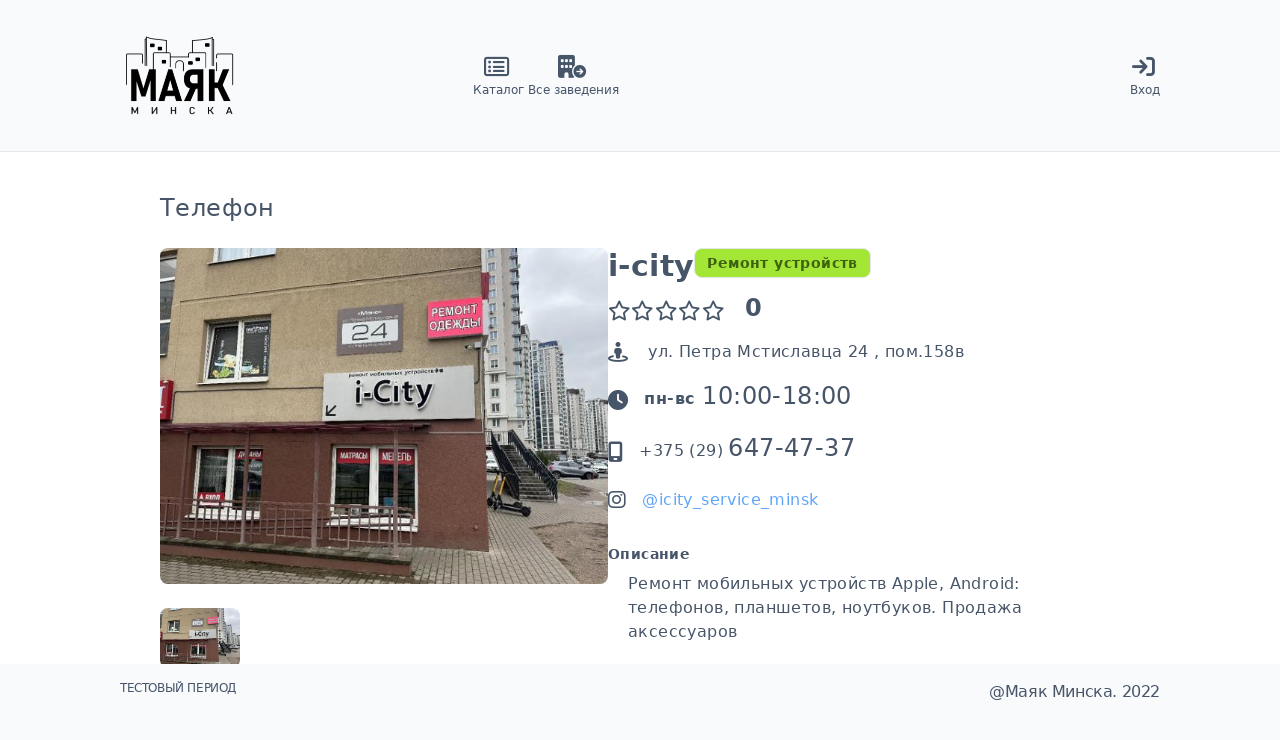

--- FILE ---
content_type: text/html
request_url: https://mayakminska.by/place/icity/telefon
body_size: 6623
content:
<!DOCTYPE html><html lang="en"><head>
    <meta charset="UTF-8">
    <meta http-equiv="X-UA-Compatible" content="IE=edge">
    <meta http-equiv="Content-Type" content="text/html; charset=utf-8">
    <meta name="viewport" content="width=device-width, initial-scale=1.0">
    <title>Маяк Минска - все заведения и услуги района</title>
    <meta name="keywords" content="маяк, минска, каталог, заведения, услуги, места, кафе, бары, салоны красоты">
    <meta name="description" content="Каталог Маяк Минска содержит актуальную информацию о всех заведениях района. С ним можно быстро найти то что вам нужно, где находится ближайшая аптека или время работы нового кафэ. Здесь есть все что вам нужно.">
    <meta property="twitter:site" content="https://mayakminska.by">
    <meta property="twitter:creator" content="@MayakMinskaBY">
    <meta property="twitter:card" content="summary_large_image">	
    <meta property="twitter:title" content="Маяк Минска - все заведения и услуги района">
    <meta property="twitter:image" content="https://mayakminska.by/assets/images/logo.png">
    <meta property="og:site_name" content="Маяк Минска Каталог">
    <meta property="og:title" content="Маяк Минска - все заведения и услуги района">
    <meta property="og:description" content="Каталог Маяк Минска содержит актуальную информацию о всех заведениях района. С ним можно быстро найти то что вам нужно, где находится ближайшая аптека или время работы нового кафэ. Здесь есть все что вам нужно.">
    <meta property="og:image" content="https://mayakminska.by/assets/images/logo.png">
    <meta property="og:type" content="website">
    <meta property="og:url" content="https://mayakminska.by">
    <meta property="article:section" content="каталог">
    <meta name="Robots" content="index,follow"> 
    <meta name="google-site-verification" content="6dW5uW3BCc8ur16a5QqtJWVt6MZoSktK7amixwhIGFc">
    <meta name="yandex-verification" content="d0cc766f641a6dd4">
    <meta name="wmail-verification" content="f4a584d3942a4895efc52d453a3fd65e">
    <base href="/">
<style>*,:before,:after{box-sizing:border-box;border-width:0;border-style:solid;border-color:#e5e7eb}:before,:after{--tw-content:""}html{line-height:1.5;-webkit-text-size-adjust:100%;tab-size:4;font-family:ui-sans-serif,system-ui,-apple-system,BlinkMacSystemFont,Segoe UI,Roboto,Helvetica Neue,Arial,Noto Sans,sans-serif,"Apple Color Emoji","Segoe UI Emoji",Segoe UI Symbol,"Noto Color Emoji";font-feature-settings:normal}body{margin:0;line-height:inherit}body{font-family:Red Hat Display,sans-serif;letter-spacing:-.025em}*,:before,:after{--tw-border-spacing-x:0;--tw-border-spacing-y:0;--tw-translate-x:0;--tw-translate-y:0;--tw-rotate:0;--tw-skew-x:0;--tw-skew-y:0;--tw-scale-x:1;--tw-scale-y:1;--tw-pan-x: ;--tw-pan-y: ;--tw-pinch-zoom: ;--tw-scroll-snap-strictness:proximity;--tw-ordinal: ;--tw-slashed-zero: ;--tw-numeric-figure: ;--tw-numeric-spacing: ;--tw-numeric-fraction: ;--tw-ring-inset: ;--tw-ring-offset-width:0px;--tw-ring-offset-color:#fff;--tw-ring-color:rgb(59 130 246 / .5);--tw-ring-offset-shadow:0 0 #0000;--tw-ring-shadow:0 0 #0000;--tw-shadow:0 0 #0000;--tw-shadow-colored:0 0 #0000;--tw-blur: ;--tw-brightness: ;--tw-contrast: ;--tw-grayscale: ;--tw-hue-rotate: ;--tw-invert: ;--tw-saturate: ;--tw-sepia: ;--tw-drop-shadow: ;--tw-backdrop-blur: ;--tw-backdrop-brightness: ;--tw-backdrop-contrast: ;--tw-backdrop-grayscale: ;--tw-backdrop-hue-rotate: ;--tw-backdrop-invert: ;--tw-backdrop-opacity: ;--tw-backdrop-saturate: ;--tw-backdrop-sepia: }.m-0{margin:0}.bg-slate-50{--tw-bg-opacity:1;background-color:rgb(248 250 252 / var(--tw-bg-opacity))}.text-left{text-align:left}.font-sans{font-family:ui-sans-serif,system-ui,-apple-system,BlinkMacSystemFont,Segoe UI,Roboto,Helvetica Neue,Arial,Noto Sans,sans-serif,"Apple Color Emoji","Segoe UI Emoji",Segoe UI Symbol,"Noto Color Emoji"}.text-base{font-size:1rem;line-height:1.5rem}.font-normal{font-weight:400}.text-slate-600{--tw-text-opacity:1;color:rgb(71 85 105 / var(--tw-text-opacity))}:root{--fa-style-family-brands:"Font Awesome 6 Brands";--fa-font-brands:normal 400 1em/1 "Font Awesome 6 Brands"}@font-face{font-family:"Font Awesome 6 Brands";font-style:normal;font-weight:400;font-display:block;src:url(fa-brands-400.87a84e7a754d3ea3.woff2) format("woff2"),url(fa-brands-400.8f295425e00606a5.ttf) format("truetype")}:root{--fa-style-family-classic:"Font Awesome 6 Free";--fa-font-regular:normal 400 1em/1 "Font Awesome 6 Free"}@font-face{font-family:"Font Awesome 6 Free";font-style:normal;font-weight:400;font-display:block;src:url(fa-regular-400.561c7c94e0bcd512.woff2) format("woff2"),url(fa-regular-400.e9092185220128b0.ttf) format("truetype")}:root{--fa-style-family-classic:"Font Awesome 6 Free";--fa-font-solid:normal 900 1em/1 "Font Awesome 6 Free"}@font-face{font-family:"Font Awesome 6 Free";font-style:normal;font-weight:900;font-display:block;src:url(fa-solid-900.3cfeed05c6462b50.woff2) format("woff2"),url(fa-solid-900.ab3a31afd1611597.ttf) format("truetype")}:root{--ol-background-color:white;--ol-accent-background-color:#F5F5F5;--ol-subtle-background-color:rgba(128, 128, 128, .25);--ol-partial-background-color:rgba(255, 255, 255, .75);--ol-foreground-color:#333333;--ol-subtle-foreground-color:#666666;--ol-brand-color:#00AAFF}</style><link rel="stylesheet" href="styles.6149547d390a76bb.css" media="print" onload="this.media='all'"><noscript><link rel="stylesheet" href="styles.6149547d390a76bb.css"></noscript><style>:root{--ol-background-color:white;--ol-accent-background-color:#F5F5F5;--ol-subtle-background-color:rgba(128, 128, 128, .25);--ol-partial-background-color:rgba(255, 255, 255, .75);--ol-foreground-color:#333333;--ol-subtle-foreground-color:#666666;--ol-brand-color:#00AAFF}</style><link rel="stylesheet" href="main.af9f15111b6ad91d.css" media="print" onload="this.media='all'"><noscript><link rel="stylesheet" href="main.af9f15111b6ad91d.css"></noscript></head>
<body class="m-0 font-sans font-normal text-left text-base bg-slate-50 text-slate-600">
  <app-root></app-root>
<script src="runtime.2f790ed099e1231e.js" type="module"></script><script src="polyfills.6670fa7a3f08346f.js" type="module"></script><script src="main.cc77d8e7f12bc19c.js" type="module"></script>

</body></html>

--- FILE ---
content_type: application/javascript
request_url: https://mayakminska.by/runtime.2f790ed099e1231e.js
body_size: 919
content:
(()=>{"use strict";var e,_={},p={};function n(e){var a=p[e];if(void 0!==a)return a.exports;var r=p[e]={exports:{}};return _[e].call(r.exports,r,r.exports,n),r.exports}n.m=_,e=[],n.O=(a,r,t,f)=>{if(!r){var o=1/0;for(l=0;l<e.length;l++){for(var[r,t,f]=e[l],s=!0,u=0;u<r.length;u++)(!1&f||o>=f)&&Object.keys(n.O).every(h=>n.O[h](r[u]))?r.splice(u--,1):(s=!1,f<o&&(o=f));if(s){e.splice(l--,1);var c=t();void 0!==c&&(a=c)}}return a}f=f||0;for(var l=e.length;l>0&&e[l-1][2]>f;l--)e[l]=e[l-1];e[l]=[r,t,f]},n.n=e=>{var a=e&&e.__esModule?()=>e.default:()=>e;return n.d(a,{a}),a},n.d=(e,a)=>{for(var r in a)n.o(a,r)&&!n.o(e,r)&&Object.defineProperty(e,r,{enumerable:!0,get:a[r]})},n.o=(e,a)=>Object.prototype.hasOwnProperty.call(e,a),(()=>{var e={666:0};n.O.j=t=>0===e[t];var a=(t,f)=>{var u,c,[l,o,s]=f,v=0;if(l.some(d=>0!==e[d])){for(u in o)n.o(o,u)&&(n.m[u]=o[u]);if(s)var b=s(n)}for(t&&t(f);v<l.length;v++)n.o(e,c=l[v])&&e[c]&&e[c][0](),e[c]=0;return n.O(b)},r=self.webpackChunkangular_mm=self.webpackChunkangular_mm||[];r.forEach(a.bind(null,0)),r.push=a.bind(null,r.push.bind(r))})()})();

--- FILE ---
content_type: application/javascript
request_url: https://mayakminska.by/main.cc77d8e7f12bc19c.js
body_size: 807891
content:
(self.webpackChunkangular_mm=self.webpackChunkangular_mm||[]).push([[179],{513:(fo,aa,En)=>{"use strict";function Pe(n){return"function"==typeof n}function Ze(n){const t=n(i=>{Error.call(i),i.stack=(new Error).stack});return t.prototype=Object.create(Error.prototype),t.prototype.constructor=t,t}const po=Ze(n=>function(t){n(this),this.message=t?`${t.length} errors occurred during unsubscription:\n${t.map((i,r)=>`${r+1}) ${i.toString()}`).join("\n  ")}`:"",this.name="UnsubscriptionError",this.errors=t});function Xn(n,e){if(n){const t=n.indexOf(e);0<=t&&n.splice(t,1)}}class Et{constructor(e){this.initialTeardown=e,this.closed=!1,this._parentage=null,this._finalizers=null}unsubscribe(){let e;if(!this.closed){this.closed=!0;const{_parentage:t}=this;if(t)if(this._parentage=null,Array.isArray(t))for(const s of t)s.remove(this);else t.remove(this);const{initialTeardown:i}=this;if(Pe(i))try{i()}catch(s){e=s instanceof po?s.errors:[s]}const{_finalizers:r}=this;if(r){this._finalizers=null;for(const s of r)try{ua(s)}catch(o){e=e??[],o instanceof po?e=[...e,...o.errors]:e.push(o)}}if(e)throw new po(e)}}add(e){var t;if(e&&e!==this)if(this.closed)ua(e);else{if(e instanceof Et){if(e.closed||e._hasParent(this))return;e._addParent(this)}(this._finalizers=null!==(t=this._finalizers)&&void 0!==t?t:[]).push(e)}}_hasParent(e){const{_parentage:t}=this;return t===e||Array.isArray(t)&&t.includes(e)}_addParent(e){const{_parentage:t}=this;this._parentage=Array.isArray(t)?(t.push(e),t):t?[t,e]:e}_removeParent(e){const{_parentage:t}=this;t===e?this._parentage=null:Array.isArray(t)&&Xn(t,e)}remove(e){const{_finalizers:t}=this;t&&Xn(t,e),e instanceof Et&&e._removeParent(this)}}Et.EMPTY=(()=>{const n=new Et;return n.closed=!0,n})();const ir=Et.EMPTY;function la(n){return n instanceof Et||n&&"closed"in n&&Pe(n.remove)&&Pe(n.add)&&Pe(n.unsubscribe)}function ua(n){Pe(n)?n():n.unsubscribe()}const Yt={onUnhandledError:null,onStoppedNotification:null,Promise:void 0,useDeprecatedSynchronousErrorHandling:!1,useDeprecatedNextContext:!1},_i={setTimeout(n,e,...t){const{delegate:i}=_i;return i?.setTimeout?i.setTimeout(n,e,...t):setTimeout(n,e,...t)},clearTimeout(n){const{delegate:e}=_i;return(e?.clearTimeout||clearTimeout)(n)},delegate:void 0};function rr(n){_i.setTimeout(()=>{const{onUnhandledError:e}=Yt;if(!e)throw n;e(n)})}function yi(){}const ke=A("C",void 0,void 0);function A(n,e,t){return{kind:n,value:e,error:t}}let O=null;function J(n){if(Yt.useDeprecatedSynchronousErrorHandling){const e=!O;if(e&&(O={errorThrown:!1,error:null}),n(),e){const{errorThrown:t,error:i}=O;if(O=null,t)throw i}}else n()}class K extends Et{constructor(e){super(),this.isStopped=!1,e?(this.destination=e,la(e)&&e.add(this)):this.destination=go}static create(e,t,i){return new Fe(e,t,i)}next(e){this.isStopped?St(function S(n){return A("N",n,void 0)}(e),this):this._next(e)}error(e){this.isStopped?St(function cn(n){return A("E",void 0,n)}(e),this):(this.isStopped=!0,this._error(e))}complete(){this.isStopped?St(ke,this):(this.isStopped=!0,this._complete())}unsubscribe(){this.closed||(this.isStopped=!0,super.unsubscribe(),this.destination=null)}_next(e){this.destination.next(e)}_error(e){try{this.destination.error(e)}finally{this.unsubscribe()}}_complete(){try{this.destination.complete()}finally{this.unsubscribe()}}}const se=Function.prototype.bind;function xe(n,e){return se.call(n,e)}class He{constructor(e){this.partialObserver=e}next(e){const{partialObserver:t}=this;if(t.next)try{t.next(e)}catch(i){lt(i)}}error(e){const{partialObserver:t}=this;if(t.error)try{t.error(e)}catch(i){lt(i)}else lt(e)}complete(){const{partialObserver:e}=this;if(e.complete)try{e.complete()}catch(t){lt(t)}}}class Fe extends K{constructor(e,t,i){let r;if(super(),Pe(e)||!e)r={next:e??void 0,error:t??void 0,complete:i??void 0};else{let s;this&&Yt.useDeprecatedNextContext?(s=Object.create(e),s.unsubscribe=()=>this.unsubscribe(),r={next:e.next&&xe(e.next,s),error:e.error&&xe(e.error,s),complete:e.complete&&xe(e.complete,s)}):r=e}this.destination=new He(r)}}function lt(n){Yt.useDeprecatedSynchronousErrorHandling?function Q(n){Yt.useDeprecatedSynchronousErrorHandling&&O&&(O.errorThrown=!0,O.error=n)}(n):rr(n)}function St(n,e){const{onStoppedNotification:t}=Yt;t&&_i.setTimeout(()=>t(n,e))}const go={closed:!0,next:yi,error:function Qe(n){throw n},complete:yi},Ri="function"==typeof Symbol&&Symbol.observable||"@@observable";function Vn(n){return n}function ed(n){return 0===n.length?Vn:1===n.length?n[0]:function(t){return n.reduce((i,r)=>r(i),t)}}let We=(()=>{class n{constructor(t){t&&(this._subscribe=t)}lift(t){const i=new n;return i.source=this,i.operator=t,i}subscribe(t,i,r){const s=function H4(n){return n&&n instanceof K||function Zn(n){return n&&Pe(n.next)&&Pe(n.error)&&Pe(n.complete)}(n)&&la(n)}(t)?t:new Fe(t,i,r);return J(()=>{const{operator:o,source:a}=this;s.add(o?o.call(s,a):a?this._subscribe(s):this._trySubscribe(s))}),s}_trySubscribe(t){try{return this._subscribe(t)}catch(i){t.error(i)}}forEach(t,i){return new(i=bs(i))((r,s)=>{const o=new Fe({next:a=>{try{t(a)}catch(l){s(l),o.unsubscribe()}},error:s,complete:r});this.subscribe(o)})}_subscribe(t){var i;return null===(i=this.source)||void 0===i?void 0:i.subscribe(t)}[Ri](){return this}pipe(...t){return ed(t)(this)}toPromise(t){return new(t=bs(t))((i,r)=>{let s;this.subscribe(o=>s=o,o=>r(o),()=>i(s))})}}return n.create=e=>new n(e),n})();function bs(n){var e;return null!==(e=n??Yt.Promise)&&void 0!==e?e:Promise}const z4=Ze(n=>function(){n(this),this.name="ObjectUnsubscribedError",this.message="object unsubscribed"});let Bn=(()=>{class n extends We{constructor(){super(),this.closed=!1,this.currentObservers=null,this.observers=[],this.isStopped=!1,this.hasError=!1,this.thrownError=null}lift(t){const i=new mC(this,this);return i.operator=t,i}_throwIfClosed(){if(this.closed)throw new z4}next(t){J(()=>{if(this._throwIfClosed(),!this.isStopped){this.currentObservers||(this.currentObservers=Array.from(this.observers));for(const i of this.currentObservers)i.next(t)}})}error(t){J(()=>{if(this._throwIfClosed(),!this.isStopped){this.hasError=this.isStopped=!0,this.thrownError=t;const{observers:i}=this;for(;i.length;)i.shift().error(t)}})}complete(){J(()=>{if(this._throwIfClosed(),!this.isStopped){this.isStopped=!0;const{observers:t}=this;for(;t.length;)t.shift().complete()}})}unsubscribe(){this.isStopped=this.closed=!0,this.observers=this.currentObservers=null}get observed(){var t;return(null===(t=this.observers)||void 0===t?void 0:t.length)>0}_trySubscribe(t){return this._throwIfClosed(),super._trySubscribe(t)}_subscribe(t){return this._throwIfClosed(),this._checkFinalizedStatuses(t),this._innerSubscribe(t)}_innerSubscribe(t){const{hasError:i,isStopped:r,observers:s}=this;return i||r?ir:(this.currentObservers=null,s.push(t),new Et(()=>{this.currentObservers=null,Xn(s,t)}))}_checkFinalizedStatuses(t){const{hasError:i,thrownError:r,isStopped:s}=this;i?t.error(r):s&&t.complete()}asObservable(){const t=new We;return t.source=this,t}}return n.create=(e,t)=>new mC(e,t),n})();class mC extends Bn{constructor(e,t){super(),this.destination=e,this.source=t}next(e){var t,i;null===(i=null===(t=this.destination)||void 0===t?void 0:t.next)||void 0===i||i.call(t,e)}error(e){var t,i;null===(i=null===(t=this.destination)||void 0===t?void 0:t.error)||void 0===i||i.call(t,e)}complete(){var e,t;null===(t=null===(e=this.destination)||void 0===e?void 0:e.complete)||void 0===t||t.call(e)}_subscribe(e){var t,i;return null!==(i=null===(t=this.source)||void 0===t?void 0:t.subscribe(e))&&void 0!==i?i:ir}}function _C(n){return Pe(n?.lift)}function xt(n){return e=>{if(_C(e))return e.lift(function(t){try{return n(t,this)}catch(i){this.error(i)}});throw new TypeError("Unable to lift unknown Observable type")}}function Dt(n,e,t,i,r){return new $4(n,e,t,i,r)}class $4 extends K{constructor(e,t,i,r,s,o){super(e),this.onFinalize=s,this.shouldUnsubscribe=o,this._next=t?function(a){try{t(a)}catch(l){e.error(l)}}:super._next,this._error=r?function(a){try{r(a)}catch(l){e.error(l)}finally{this.unsubscribe()}}:super._error,this._complete=i?function(){try{i()}catch(a){e.error(a)}finally{this.unsubscribe()}}:super._complete}unsubscribe(){var e;if(!this.shouldUnsubscribe||this.shouldUnsubscribe()){const{closed:t}=this;super.unsubscribe(),!t&&(null===(e=this.onFinalize)||void 0===e||e.call(this))}}}function ge(n,e){return xt((t,i)=>{let r=0;t.subscribe(Dt(i,s=>{i.next(n.call(e,s,r++))}))})}function mo(n){return this instanceof mo?(this.v=n,this):new mo(n)}function Y4(n,e,t){if(!Symbol.asyncIterator)throw new TypeError("Symbol.asyncIterator is not defined.");var r,i=t.apply(n,e||[]),s=[];return r={},o("next"),o("throw"),o("return"),r[Symbol.asyncIterator]=function(){return this},r;function o(h){i[h]&&(r[h]=function(f){return new Promise(function(p,g){s.push([h,f,p,g])>1||a(h,f)})})}function a(h,f){try{!function l(h){h.value instanceof mo?Promise.resolve(h.value.v).then(u,c):d(s[0][2],h)}(i[h](f))}catch(p){d(s[0][3],p)}}function u(h){a("next",h)}function c(h){a("throw",h)}function d(h,f){h(f),s.shift(),s.length&&a(s[0][0],s[0][1])}}function q4(n){if(!Symbol.asyncIterator)throw new TypeError("Symbol.asyncIterator is not defined.");var t,e=n[Symbol.asyncIterator];return e?e.call(n):(n=function CC(n){var e="function"==typeof Symbol&&Symbol.iterator,t=e&&n[e],i=0;if(t)return t.call(n);if(n&&"number"==typeof n.length)return{next:function(){return n&&i>=n.length&&(n=void 0),{value:n&&n[i++],done:!n}}};throw new TypeError(e?"Object is not iterable.":"Symbol.iterator is not defined.")}(n),t={},i("next"),i("throw"),i("return"),t[Symbol.asyncIterator]=function(){return this},t);function i(s){t[s]=n[s]&&function(o){return new Promise(function(a,l){!function r(s,o,a,l){Promise.resolve(l).then(function(u){s({value:u,done:a})},o)}(a,l,(o=n[s](o)).done,o.value)})}}}const $p=n=>n&&"number"==typeof n.length&&"function"!=typeof n;function bC(n){return Pe(n?.then)}function wC(n){return Pe(n[Ri])}function EC(n){return Symbol.asyncIterator&&Pe(n?.[Symbol.asyncIterator])}function xC(n){return new TypeError(`You provided ${null!==n&&"object"==typeof n?"an invalid object":`'${n}'`} where a stream was expected. You can provide an Observable, Promise, ReadableStream, Array, AsyncIterable, or Iterable.`)}const DC=function Z4(){return"function"==typeof Symbol&&Symbol.iterator?Symbol.iterator:"@@iterator"}();function IC(n){return Pe(n?.[DC])}function MC(n){return Y4(this,arguments,function*(){const t=n.getReader();try{for(;;){const{value:i,done:r}=yield mo(t.read());if(r)return yield mo(void 0);yield yield mo(i)}}finally{t.releaseLock()}})}function SC(n){return Pe(n?.getReader)}function Kn(n){if(n instanceof We)return n;if(null!=n){if(wC(n))return function K4(n){return new We(e=>{const t=n[Ri]();if(Pe(t.subscribe))return t.subscribe(e);throw new TypeError("Provided object does not correctly implement Symbol.observable")})}(n);if($p(n))return function J4(n){return new We(e=>{for(let t=0;t<n.length&&!e.closed;t++)e.next(n[t]);e.complete()})}(n);if(bC(n))return function Q4(n){return new We(e=>{n.then(t=>{e.closed||(e.next(t),e.complete())},t=>e.error(t)).then(null,rr)})}(n);if(EC(n))return TC(n);if(IC(n))return function eR(n){return new We(e=>{for(const t of n)if(e.next(t),e.closed)return;e.complete()})}(n);if(SC(n))return function tR(n){return TC(MC(n))}(n)}throw xC(n)}function TC(n){return new We(e=>{(function nR(n,e){var t,i,r,s;return function G4(n,e,t,i){return new(t||(t=Promise))(function(s,o){function a(c){try{u(i.next(c))}catch(d){o(d)}}function l(c){try{u(i.throw(c))}catch(d){o(d)}}function u(c){c.done?s(c.value):function r(s){return s instanceof t?s:new t(function(o){o(s)})}(c.value).then(a,l)}u((i=i.apply(n,e||[])).next())})}(this,void 0,void 0,function*(){try{for(t=q4(n);!(i=yield t.next()).done;)if(e.next(i.value),e.closed)return}catch(o){r={error:o}}finally{try{i&&!i.done&&(s=t.return)&&(yield s.call(t))}finally{if(r)throw r.error}}e.complete()})})(n,e).catch(t=>e.error(t))})}function kr(n,e,t,i=0,r=!1){const s=e.schedule(function(){t(),r?n.add(this.schedule(null,i)):this.unsubscribe()},i);if(n.add(s),!r)return s}function tn(n,e,t=1/0){return Pe(e)?tn((i,r)=>ge((s,o)=>e(i,s,r,o))(Kn(n(i,r))),t):("number"==typeof e&&(t=e),xt((i,r)=>function iR(n,e,t,i,r,s,o,a){const l=[];let u=0,c=0,d=!1;const h=()=>{d&&!l.length&&!u&&e.complete()},f=g=>u<i?p(g):l.push(g),p=g=>{s&&e.next(g),u++;let _=!1;Kn(t(g,c++)).subscribe(Dt(e,v=>{r?.(v),s?f(v):e.next(v)},()=>{_=!0},void 0,()=>{if(_)try{for(u--;l.length&&u<i;){const v=l.shift();o?kr(e,o,()=>p(v)):p(v)}h()}catch(v){e.error(v)}}))};return n.subscribe(Dt(e,f,()=>{d=!0,h()})),()=>{a?.()}}(i,r,n,t)))}function ca(n=1/0){return tn(Vn,n)}const sr=new We(n=>n.complete());function Gp(n){return n[n.length-1]}function AC(n){return Pe(Gp(n))?n.pop():void 0}function Wl(n){return function sR(n){return n&&Pe(n.schedule)}(Gp(n))?n.pop():void 0}function kC(n,e=0){return xt((t,i)=>{t.subscribe(Dt(i,r=>kr(i,n,()=>i.next(r),e),()=>kr(i,n,()=>i.complete(),e),r=>kr(i,n,()=>i.error(r),e)))})}function RC(n,e=0){return xt((t,i)=>{i.add(n.schedule(()=>t.subscribe(i),e))})}function PC(n,e){if(!n)throw new Error("Iterable cannot be null");return new We(t=>{kr(t,e,()=>{const i=n[Symbol.asyncIterator]();kr(t,e,()=>{i.next().then(r=>{r.done?t.complete():t.next(r.value)})},0,!0)})})}function ut(n,e){return e?function hR(n,e){if(null!=n){if(wC(n))return function aR(n,e){return Kn(n).pipe(RC(e),kC(e))}(n,e);if($p(n))return function uR(n,e){return new We(t=>{let i=0;return e.schedule(function(){i===n.length?t.complete():(t.next(n[i++]),t.closed||this.schedule())})})}(n,e);if(bC(n))return function lR(n,e){return Kn(n).pipe(RC(e),kC(e))}(n,e);if(EC(n))return PC(n,e);if(IC(n))return function cR(n,e){return new We(t=>{let i;return kr(t,e,()=>{i=n[DC](),kr(t,e,()=>{let r,s;try{({value:r,done:s}=i.next())}catch(o){return void t.error(o)}s?t.complete():t.next(r)},0,!0)}),()=>Pe(i?.return)&&i.return()})}(n,e);if(SC(n))return function dR(n,e){return PC(MC(n),e)}(n,e)}throw xC(n)}(n,e):Kn(n)}function FC(...n){const e=Wl(n),t=function oR(n,e){return"number"==typeof Gp(n)?n.pop():e}(n,1/0),i=n;return i.length?1===i.length?Kn(i[0]):ca(t)(ut(i,e)):sr}function Wp(n,e,...t){if(!0===e)return void n();if(!1===e)return;const i=new Fe({next:()=>{i.unsubscribe(),n()}});return e(...t).subscribe(i)}function rt(n){for(let e in n)if(n[e]===rt)return e;throw Error("Could not find renamed property on target object.")}function Yp(n,e){for(const t in e)e.hasOwnProperty(t)&&!n.hasOwnProperty(t)&&(n[t]=e[t])}function st(n){if("string"==typeof n)return n;if(Array.isArray(n))return"["+n.map(st).join(", ")+"]";if(null==n)return""+n;if(n.overriddenName)return`${n.overriddenName}`;if(n.name)return`${n.name}`;const e=n.toString();if(null==e)return""+e;const t=e.indexOf("\n");return-1===t?e:e.substring(0,t)}function qp(n,e){return null==n||""===n?null===e?"":e:null==e||""===e?n:n+" "+e}const pR=rt({__forward_ref__:rt});function ot(n){return n.__forward_ref__=ot,n.toString=function(){return st(this())},n}function pe(n){return Xp(n)?n():n}function Xp(n){return"function"==typeof n&&n.hasOwnProperty(pR)&&n.__forward_ref__===ot}class V extends Error{constructor(e,t){super(function td(n,e){return`NG0${Math.abs(n)}${e?": "+e.trim():""}`}(e,t)),this.code=e}}function ve(n){return"string"==typeof n?n:null==n?"":String(n)}function nd(n,e){throw new V(-201,!1)}function Qn(n,e){null==n&&function Ke(n,e,t,i){throw new Error(`ASSERTION ERROR: ${n}`+(null==i?"":` [Expected=> ${t} ${i} ${e} <=Actual]`))}(e,n,null,"!=")}function W(n){return{token:n.token,providedIn:n.providedIn||null,factory:n.factory,value:void 0}}const Zp=W;function an(n){return{providers:n.providers||[],imports:n.imports||[]}}function id(n){return OC(n,rd)||OC(n,NC)}function OC(n,e){return n.hasOwnProperty(e)?n[e]:null}function LC(n){return n&&(n.hasOwnProperty(Kp)||n.hasOwnProperty(ER))?n[Kp]:null}const rd=rt({\u0275prov:rt}),Kp=rt({\u0275inj:rt}),NC=rt({ngInjectableDef:rt}),ER=rt({ngInjectorDef:rt});var ce=(()=>((ce=ce||{})[ce.Default=0]="Default",ce[ce.Host=1]="Host",ce[ce.Self=2]="Self",ce[ce.SkipSelf=4]="SkipSelf",ce[ce.Optional=8]="Optional",ce))();let Jp;function vi(n){const e=Jp;return Jp=n,e}function VC(n,e,t){const i=id(n);return i&&"root"==i.providedIn?void 0===i.value?i.value=i.factory():i.value:t&ce.Optional?null:void 0!==e?e:void nd(st(n))}function ws(n){return{toString:n}.toString()}var Pi=(()=>((Pi=Pi||{})[Pi.OnPush=0]="OnPush",Pi[Pi.Default=1]="Default",Pi))(),or=(()=>{return(n=or||(or={}))[n.Emulated=0]="Emulated",n[n.None=2]="None",n[n.ShadowDom=3]="ShadowDom",or;var n})();const ct=(()=>typeof globalThis<"u"&&globalThis||typeof global<"u"&&global||typeof window<"u"&&window||typeof self<"u"&&typeof WorkerGlobalScope<"u"&&self instanceof WorkerGlobalScope&&self)(),da={},qe=[],sd=rt({\u0275cmp:rt}),Qp=rt({\u0275dir:rt}),eg=rt({\u0275pipe:rt}),BC=rt({\u0275mod:rt}),Pr=rt({\u0275fac:rt}),Yl=rt({__NG_ELEMENT_ID__:rt});let DR=0;function Ot(n){return ws(()=>{const t=!0===n.standalone,i={},r={type:n.type,providersResolver:null,decls:n.decls,vars:n.vars,factory:null,template:n.template||null,consts:n.consts||null,ngContentSelectors:n.ngContentSelectors,hostBindings:n.hostBindings||null,hostVars:n.hostVars||0,hostAttrs:n.hostAttrs||null,contentQueries:n.contentQueries||null,declaredInputs:i,inputs:null,outputs:null,exportAs:n.exportAs||null,onPush:n.changeDetection===Pi.OnPush,directiveDefs:null,pipeDefs:null,standalone:t,dependencies:t&&n.dependencies||null,getStandaloneInjector:null,selectors:n.selectors||qe,viewQuery:n.viewQuery||null,features:n.features||null,data:n.data||{},encapsulation:n.encapsulation||or.Emulated,id:"c"+DR++,styles:n.styles||qe,_:null,setInput:null,schemas:n.schemas||null,tView:null},s=n.dependencies,o=n.features;return r.inputs=HC(n.inputs,i),r.outputs=HC(n.outputs),o&&o.forEach(a=>a(r)),r.directiveDefs=s?()=>("function"==typeof s?s():s).map(jC).filter(UC):null,r.pipeDefs=s?()=>("function"==typeof s?s():s).map(Dn).filter(UC):null,r})}function jC(n){return et(n)||xn(n)}function UC(n){return null!==n}function dn(n){return ws(()=>({type:n.type,bootstrap:n.bootstrap||qe,declarations:n.declarations||qe,imports:n.imports||qe,exports:n.exports||qe,transitiveCompileScopes:null,schemas:n.schemas||null,id:n.id||null}))}function HC(n,e){if(null==n)return da;const t={};for(const i in n)if(n.hasOwnProperty(i)){let r=n[i],s=r;Array.isArray(r)&&(s=r[1],r=r[0]),t[r]=i,e&&(e[r]=s)}return t}const le=Ot;function Vt(n){return{type:n.type,name:n.name,factory:null,pure:!1!==n.pure,standalone:!0===n.standalone,onDestroy:n.type.prototype.ngOnDestroy||null}}function et(n){return n[sd]||null}function xn(n){return n[Qp]||null}function Dn(n){return n[eg]||null}function ei(n,e){const t=n[BC]||null;if(!t&&!0===e)throw new Error(`Type ${st(n)} does not have '\u0275mod' property.`);return t}function jn(n){return Array.isArray(n)&&"object"==typeof n[1]}function Oi(n){return Array.isArray(n)&&!0===n[1]}function ig(n){return 0!=(8&n.flags)}function ud(n){return 2==(2&n.flags)}function cd(n){return 1==(1&n.flags)}function Li(n){return null!==n.template}function kR(n){return 0!=(256&n[2])}function bo(n,e){return n.hasOwnProperty(Pr)?n[Pr]:null}class FR{constructor(e,t,i){this.previousValue=e,this.currentValue=t,this.firstChange=i}isFirstChange(){return this.firstChange}}function At(){return GC}function GC(n){return n.type.prototype.ngOnChanges&&(n.setInput=LR),OR}function OR(){const n=YC(this),e=n?.current;if(e){const t=n.previous;if(t===da)n.previous=e;else for(let i in e)t[i]=e[i];n.current=null,this.ngOnChanges(e)}}function LR(n,e,t,i){const r=YC(n)||function NR(n,e){return n[WC]=e}(n,{previous:da,current:null}),s=r.current||(r.current={}),o=r.previous,a=this.declaredInputs[t],l=o[a];s[a]=new FR(l&&l.currentValue,e,o===da),n[i]=e}At.ngInherit=!0;const WC="__ngSimpleChanges__";function YC(n){return n[WC]||null}function Bt(n){for(;Array.isArray(n);)n=n[0];return n}function dd(n,e){return Bt(e[n])}function wi(n,e){return Bt(e[n.index])}function lg(n,e){return n.data[e]}function ma(n,e){return n[e]}function ni(n,e){const t=e[n];return jn(t)?t:t[0]}function hd(n){return 64==(64&n[2])}function Es(n,e){return null==e?null:n[e]}function qC(n){n[18]=0}function ug(n,e){n[5]+=e;let t=n,i=n[3];for(;null!==i&&(1===e&&1===t[5]||-1===e&&0===t[5]);)i[5]+=e,t=i,i=i[3]}const me={lFrame:rb(null),bindingsEnabled:!0};function ZC(){return me.bindingsEnabled}function k(){return me.lFrame.lView}function Ue(){return me.lFrame.tView}function j(n){return me.lFrame.contextLView=n,n[8]}function U(n){return me.lFrame.contextLView=null,n}function qt(){let n=KC();for(;null!==n&&64===n.type;)n=n.parent;return n}function KC(){return me.lFrame.currentTNode}function ar(n,e){const t=me.lFrame;t.currentTNode=n,t.isParent=e}function cg(){return me.lFrame.isParent}function In(){const n=me.lFrame;let e=n.bindingRootIndex;return-1===e&&(e=n.bindingRootIndex=n.tView.bindingStartIndex),e}function Fr(){return me.lFrame.bindingIndex}function _a(){return me.lFrame.bindingIndex++}function Or(n){const e=me.lFrame,t=e.bindingIndex;return e.bindingIndex=e.bindingIndex+n,t}function JR(n,e){const t=me.lFrame;t.bindingIndex=t.bindingRootIndex=n,hg(e)}function hg(n){me.lFrame.currentDirectiveIndex=n}function tb(){return me.lFrame.currentQueryIndex}function pg(n){me.lFrame.currentQueryIndex=n}function eP(n){const e=n[1];return 2===e.type?e.declTNode:1===e.type?n[6]:null}function nb(n,e,t){if(t&ce.SkipSelf){let r=e,s=n;for(;!(r=r.parent,null!==r||t&ce.Host||(r=eP(s),null===r||(s=s[15],10&r.type))););if(null===r)return!1;e=r,n=s}const i=me.lFrame=ib();return i.currentTNode=e,i.lView=n,!0}function gg(n){const e=ib(),t=n[1];me.lFrame=e,e.currentTNode=t.firstChild,e.lView=n,e.tView=t,e.contextLView=n,e.bindingIndex=t.bindingStartIndex,e.inI18n=!1}function ib(){const n=me.lFrame,e=null===n?null:n.child;return null===e?rb(n):e}function rb(n){const e={currentTNode:null,isParent:!0,lView:null,tView:null,selectedIndex:-1,contextLView:null,elementDepthCount:0,currentNamespace:null,currentDirectiveIndex:-1,bindingRootIndex:-1,bindingIndex:-1,currentQueryIndex:0,parent:n,child:null,inI18n:!1};return null!==n&&(n.child=e),e}function sb(){const n=me.lFrame;return me.lFrame=n.parent,n.currentTNode=null,n.lView=null,n}const ob=sb;function mg(){const n=sb();n.isParent=!0,n.tView=null,n.selectedIndex=-1,n.contextLView=null,n.elementDepthCount=0,n.currentDirectiveIndex=-1,n.currentNamespace=null,n.bindingRootIndex=-1,n.bindingIndex=-1,n.currentQueryIndex=0}function Mn(){return me.lFrame.selectedIndex}function xs(n){me.lFrame.selectedIndex=n}function kt(){const n=me.lFrame;return lg(n.tView,n.selectedIndex)}function ya(){me.lFrame.currentNamespace="svg"}function va(){!function rP(){me.lFrame.currentNamespace=null}()}function fd(n,e){for(let t=e.directiveStart,i=e.directiveEnd;t<i;t++){const s=n.data[t].type.prototype,{ngAfterContentInit:o,ngAfterContentChecked:a,ngAfterViewInit:l,ngAfterViewChecked:u,ngOnDestroy:c}=s;o&&(n.contentHooks||(n.contentHooks=[])).push(-t,o),a&&((n.contentHooks||(n.contentHooks=[])).push(t,a),(n.contentCheckHooks||(n.contentCheckHooks=[])).push(t,a)),l&&(n.viewHooks||(n.viewHooks=[])).push(-t,l),u&&((n.viewHooks||(n.viewHooks=[])).push(t,u),(n.viewCheckHooks||(n.viewCheckHooks=[])).push(t,u)),null!=c&&(n.destroyHooks||(n.destroyHooks=[])).push(t,c)}}function pd(n,e,t){ab(n,e,3,t)}function gd(n,e,t,i){(3&n[2])===t&&ab(n,e,t,i)}function _g(n,e){let t=n[2];(3&t)===e&&(t&=2047,t+=1,n[2]=t)}function ab(n,e,t,i){const s=i??-1,o=e.length-1;let a=0;for(let l=void 0!==i?65535&n[18]:0;l<o;l++)if("number"==typeof e[l+1]){if(a=e[l],null!=i&&a>=i)break}else e[l]<0&&(n[18]+=65536),(a<s||-1==s)&&(aP(n,t,e,l),n[18]=(4294901760&n[18])+l+2),l++}function aP(n,e,t,i){const r=t[i]<0,s=t[i+1],a=n[r?-t[i]:t[i]];if(r){if(n[2]>>11<n[18]>>16&&(3&n[2])===e){n[2]+=2048;try{s.call(a)}finally{}}}else try{s.call(a)}finally{}}class Ql{constructor(e,t,i){this.factory=e,this.resolving=!1,this.canSeeViewProviders=t,this.injectImpl=i}}function md(n,e,t){let i=0;for(;i<t.length;){const r=t[i];if("number"==typeof r){if(0!==r)break;i++;const s=t[i++],o=t[i++],a=t[i++];n.setAttribute(e,o,a,s)}else{const s=r,o=t[++i];ub(s)?n.setProperty(e,s,o):n.setAttribute(e,s,o),i++}}return i}function lb(n){return 3===n||4===n||6===n}function ub(n){return 64===n.charCodeAt(0)}function _d(n,e){if(null!==e&&0!==e.length)if(null===n||0===n.length)n=e.slice();else{let t=-1;for(let i=0;i<e.length;i++){const r=e[i];"number"==typeof r?t=r:0===t||cb(n,t,r,null,-1===t||2===t?e[++i]:null)}}return n}function cb(n,e,t,i,r){let s=0,o=n.length;if(-1===e)o=-1;else for(;s<n.length;){const a=n[s++];if("number"==typeof a){if(a===e){o=-1;break}if(a>e){o=s-1;break}}}for(;s<n.length;){const a=n[s];if("number"==typeof a)break;if(a===t){if(null===i)return void(null!==r&&(n[s+1]=r));if(i===n[s+1])return void(n[s+2]=r)}s++,null!==i&&s++,null!==r&&s++}-1!==o&&(n.splice(o,0,e),s=o+1),n.splice(s++,0,t),null!==i&&n.splice(s++,0,i),null!==r&&n.splice(s++,0,r)}function db(n){return-1!==n}function Ca(n){return 32767&n}function ba(n,e){let t=function hP(n){return n>>16}(n),i=e;for(;t>0;)i=i[15],t--;return i}let vg=!0;function yd(n){const e=vg;return vg=n,e}let fP=0;const lr={};function tu(n,e){const t=bg(n,e);if(-1!==t)return t;const i=e[1];i.firstCreatePass&&(n.injectorIndex=e.length,Cg(i.data,n),Cg(e,null),Cg(i.blueprint,null));const r=vd(n,e),s=n.injectorIndex;if(db(r)){const o=Ca(r),a=ba(r,e),l=a[1].data;for(let u=0;u<8;u++)e[s+u]=a[o+u]|l[o+u]}return e[s+8]=r,s}function Cg(n,e){n.push(0,0,0,0,0,0,0,0,e)}function bg(n,e){return-1===n.injectorIndex||n.parent&&n.parent.injectorIndex===n.injectorIndex||null===e[n.injectorIndex+8]?-1:n.injectorIndex}function vd(n,e){if(n.parent&&-1!==n.parent.injectorIndex)return n.parent.injectorIndex;let t=0,i=null,r=e;for(;null!==r;){if(i=Cb(r),null===i)return-1;if(t++,r=r[15],-1!==i.injectorIndex)return i.injectorIndex|t<<16}return-1}function Cd(n,e,t){!function pP(n,e,t){let i;"string"==typeof t?i=t.charCodeAt(0)||0:t.hasOwnProperty(Yl)&&(i=t[Yl]),null==i&&(i=t[Yl]=fP++);const r=255&i;e.data[n+(r>>5)]|=1<<r}(n,e,t)}function pb(n,e,t){if(t&ce.Optional||void 0!==n)return n;nd()}function gb(n,e,t,i){if(t&ce.Optional&&void 0===i&&(i=null),0==(t&(ce.Self|ce.Host))){const r=n[9],s=vi(void 0);try{return r?r.get(e,i,t&ce.Optional):VC(e,i,t&ce.Optional)}finally{vi(s)}}return pb(i,0,t)}function mb(n,e,t,i=ce.Default,r){if(null!==n){if(1024&e[2]){const o=function vP(n,e,t,i,r){let s=n,o=e;for(;null!==s&&null!==o&&1024&o[2]&&!(256&o[2]);){const a=_b(s,o,t,i|ce.Self,lr);if(a!==lr)return a;let l=s.parent;if(!l){const u=o[21];if(u){const c=u.get(t,lr,i);if(c!==lr)return c}l=Cb(o),o=o[15]}s=l}return r}(n,e,t,i,lr);if(o!==lr)return o}const s=_b(n,e,t,i,lr);if(s!==lr)return s}return gb(e,t,i,r)}function _b(n,e,t,i,r){const s=function _P(n){if("string"==typeof n)return n.charCodeAt(0)||0;const e=n.hasOwnProperty(Yl)?n[Yl]:void 0;return"number"==typeof e?e>=0?255&e:yP:e}(t);if("function"==typeof s){if(!nb(e,n,i))return i&ce.Host?pb(r,0,i):gb(e,t,i,r);try{const o=s(i);if(null!=o||i&ce.Optional)return o;nd()}finally{ob()}}else if("number"==typeof s){let o=null,a=bg(n,e),l=-1,u=i&ce.Host?e[16][6]:null;for((-1===a||i&ce.SkipSelf)&&(l=-1===a?vd(n,e):e[a+8],-1!==l&&vb(i,!1)?(o=e[1],a=Ca(l),e=ba(l,e)):a=-1);-1!==a;){const c=e[1];if(yb(s,a,c.data)){const d=mP(a,e,t,o,i,u);if(d!==lr)return d}l=e[a+8],-1!==l&&vb(i,e[1].data[a+8]===u)&&yb(s,a,e)?(o=c,a=Ca(l),e=ba(l,e)):a=-1}}return r}function mP(n,e,t,i,r,s){const o=e[1],a=o.data[n+8],c=bd(a,o,t,null==i?ud(a)&&vg:i!=o&&0!=(3&a.type),r&ce.Host&&s===a);return null!==c?nu(e,o,c,a):lr}function bd(n,e,t,i,r){const s=n.providerIndexes,o=e.data,a=1048575&s,l=n.directiveStart,c=s>>20,h=r?a+c:n.directiveEnd;for(let f=i?a:a+c;f<h;f++){const p=o[f];if(f<l&&t===p||f>=l&&p.type===t)return f}if(r){const f=o[l];if(f&&Li(f)&&f.type===t)return l}return null}function nu(n,e,t,i){let r=n[t];const s=e.data;if(function lP(n){return n instanceof Ql}(r)){const o=r;o.resolving&&function gR(n,e){const t=e?`. Dependency path: ${e.join(" > ")} > ${n}`:"";throw new V(-200,`Circular dependency in DI detected for ${n}${t}`)}(function Ye(n){return"function"==typeof n?n.name||n.toString():"object"==typeof n&&null!=n&&"function"==typeof n.type?n.type.name||n.type.toString():ve(n)}(s[t]));const a=yd(o.canSeeViewProviders);o.resolving=!0;const l=o.injectImpl?vi(o.injectImpl):null;nb(n,i,ce.Default);try{r=n[t]=o.factory(void 0,s,n,i),e.firstCreatePass&&t>=i.directiveStart&&function oP(n,e,t){const{ngOnChanges:i,ngOnInit:r,ngDoCheck:s}=e.type.prototype;if(i){const o=GC(e);(t.preOrderHooks||(t.preOrderHooks=[])).push(n,o),(t.preOrderCheckHooks||(t.preOrderCheckHooks=[])).push(n,o)}r&&(t.preOrderHooks||(t.preOrderHooks=[])).push(0-n,r),s&&((t.preOrderHooks||(t.preOrderHooks=[])).push(n,s),(t.preOrderCheckHooks||(t.preOrderCheckHooks=[])).push(n,s))}(t,s[t],e)}finally{null!==l&&vi(l),yd(a),o.resolving=!1,ob()}}return r}function yb(n,e,t){return!!(t[e+(n>>5)]&1<<n)}function vb(n,e){return!(n&ce.Self||n&ce.Host&&e)}class wa{constructor(e,t){this._tNode=e,this._lView=t}get(e,t,i){return mb(this._tNode,this._lView,e,i,t)}}function yP(){return new wa(qt(),k())}function pn(n){return ws(()=>{const e=n.prototype.constructor,t=e[Pr]||wg(e),i=Object.prototype;let r=Object.getPrototypeOf(n.prototype).constructor;for(;r&&r!==i;){const s=r[Pr]||wg(r);if(s&&s!==t)return s;r=Object.getPrototypeOf(r)}return s=>new s})}function wg(n){return Xp(n)?()=>{const e=wg(pe(n));return e&&e()}:bo(n)}function Cb(n){const e=n[1],t=e.type;return 2===t?e.declTNode:1===t?n[6]:null}function iu(n){return function gP(n,e){if("class"===e)return n.classes;if("style"===e)return n.styles;const t=n.attrs;if(t){const i=t.length;let r=0;for(;r<i;){const s=t[r];if(lb(s))break;if(0===s)r+=2;else if("number"==typeof s)for(r++;r<i&&"string"==typeof t[r];)r++;else{if(s===e)return t[r+1];r+=2}}}return null}(qt(),n)}const xa="__parameters__";function Ia(n,e,t){return ws(()=>{const i=function Eg(n){return function(...t){if(n){const i=n(...t);for(const r in i)this[r]=i[r]}}}(e);function r(...s){if(this instanceof r)return i.apply(this,s),this;const o=new r(...s);return a.annotation=o,a;function a(l,u,c){const d=l.hasOwnProperty(xa)?l[xa]:Object.defineProperty(l,xa,{value:[]})[xa];for(;d.length<=c;)d.push(null);return(d[c]=d[c]||[]).push(o),l}}return t&&(r.prototype=Object.create(t.prototype)),r.prototype.ngMetadataName=n,r.annotationCls=r,r})}class re{constructor(e,t){this._desc=e,this.ngMetadataName="InjectionToken",this.\u0275prov=void 0,"number"==typeof t?this.__NG_ELEMENT_ID__=t:void 0!==t&&(this.\u0275prov=W({token:this,providedIn:t.providedIn||"root",factory:t.factory}))}get multi(){return this}toString(){return`InjectionToken ${this._desc}`}}function ii(n,e){void 0===e&&(e=n);for(let t=0;t<n.length;t++){let i=n[t];Array.isArray(i)?(e===n&&(e=n.slice(0,t)),ii(i,e)):e!==n&&e.push(i)}return e}function Lr(n,e){n.forEach(t=>Array.isArray(t)?Lr(t,e):e(t))}function wb(n,e,t){e>=n.length?n.push(t):n.splice(e,0,t)}function wd(n,e){return e>=n.length-1?n.pop():n.splice(e,1)[0]}function ri(n,e,t){let i=Ma(n,e);return i>=0?n[1|i]=t:(i=~i,function EP(n,e,t,i){let r=n.length;if(r==e)n.push(t,i);else if(1===r)n.push(i,n[0]),n[0]=t;else{for(r--,n.push(n[r-1],n[r]);r>e;)n[r]=n[r-2],r--;n[e]=t,n[e+1]=i}}(n,i,e,t)),i}function Dg(n,e){const t=Ma(n,e);if(t>=0)return n[1|t]}function Ma(n,e){return function Db(n,e,t){let i=0,r=n.length>>t;for(;r!==i;){const s=i+(r-i>>1),o=n[s<<t];if(e===o)return s<<t;o>e?r=s:i=s+1}return~(r<<t)}(n,e,1)}const au={},Mg="__NG_DI_FLAG__",xd="ngTempTokenPath",kP=/\n/gm,Ib="__source";let lu;function Sa(n){const e=lu;return lu=n,e}function PP(n,e=ce.Default){if(void 0===lu)throw new V(-203,!1);return null===lu?VC(n,void 0,e):lu.get(n,e&ce.Optional?null:void 0,e)}function N(n,e=ce.Default){return(function xR(){return Jp}()||PP)(pe(n),e)}function gt(n,e=ce.Default){return"number"!=typeof e&&(e=0|(e.optional&&8)|(e.host&&1)|(e.self&&2)|(e.skipSelf&&4)),N(n,e)}function Sg(n){const e=[];for(let t=0;t<n.length;t++){const i=pe(n[t]);if(Array.isArray(i)){if(0===i.length)throw new V(900,!1);let r,s=ce.Default;for(let o=0;o<i.length;o++){const a=i[o],l=FP(a);"number"==typeof l?-1===l?r=a.token:s|=l:r=a}e.push(N(r,s))}else e.push(N(i))}return e}function uu(n,e){return n[Mg]=e,n.prototype[Mg]=e,n}function FP(n){return n[Mg]}const cu=uu(Ia("Optional"),8),du=uu(Ia("SkipSelf"),4);let Ag,Md,Sd;function Aa(n){return function kg(){if(void 0===Md&&(Md=null,ct.trustedTypes))try{Md=ct.trustedTypes.createPolicy("angular",{createHTML:n=>n,createScript:n=>n,createScriptURL:n=>n})}catch{}return Md}()?.createHTML(n)||n}function Lb(n){return function Rg(){if(void 0===Sd&&(Sd=null,ct.trustedTypes))try{Sd=ct.trustedTypes.createPolicy("angular#unsafe-bypass",{createHTML:n=>n,createScript:n=>n,createScriptURL:n=>n})}catch{}return Sd}()?.createHTML(n)||n}class wo{constructor(e){this.changingThisBreaksApplicationSecurity=e}toString(){return`SafeValue must use [property]=binding: ${this.changingThisBreaksApplicationSecurity} (see https://g.co/ng/security#xss)`}}class XP extends wo{getTypeName(){return"HTML"}}class ZP extends wo{getTypeName(){return"Style"}}class KP extends wo{getTypeName(){return"Script"}}class JP extends wo{getTypeName(){return"URL"}}class QP extends wo{getTypeName(){return"ResourceURL"}}function si(n){return n instanceof wo?n.changingThisBreaksApplicationSecurity:n}function ur(n,e){const t=function e2(n){return n instanceof wo&&n.getTypeName()||null}(n);if(null!=t&&t!==e){if("ResourceURL"===t&&"URL"===e)return!0;throw new Error(`Required a safe ${e}, got a ${t} (see https://g.co/ng/security#xss)`)}return t===e}class a2{constructor(e){this.inertDocumentHelper=e}getInertBodyElement(e){e="<body><remove></remove>"+e;try{const t=(new window.DOMParser).parseFromString(Aa(e),"text/html").body;return null===t?this.inertDocumentHelper.getInertBodyElement(e):(t.removeChild(t.firstChild),t)}catch{return null}}}class l2{constructor(e){if(this.defaultDoc=e,this.inertDocument=this.defaultDoc.implementation.createHTMLDocument("sanitization-inert"),null==this.inertDocument.body){const t=this.inertDocument.createElement("html");this.inertDocument.appendChild(t);const i=this.inertDocument.createElement("body");t.appendChild(i)}}getInertBodyElement(e){const t=this.inertDocument.createElement("template");if("content"in t)return t.innerHTML=Aa(e),t;const i=this.inertDocument.createElement("body");return i.innerHTML=Aa(e),this.defaultDoc.documentMode&&this.stripCustomNsAttrs(i),i}stripCustomNsAttrs(e){const t=e.attributes;for(let r=t.length-1;0<r;r--){const o=t.item(r).name;("xmlns:ns1"===o||0===o.indexOf("ns1:"))&&e.removeAttribute(o)}let i=e.firstChild;for(;i;)i.nodeType===Node.ELEMENT_NODE&&this.stripCustomNsAttrs(i),i=i.nextSibling}}const c2=/^(?:(?:https?|mailto|data|ftp|tel|file|sms):|[^&:/?#]*(?:[/?#]|$))/gi;function Td(n){return(n=String(n)).match(c2)?n:"unsafe:"+n}function Nr(n){const e={};for(const t of n.split(","))e[t]=!0;return e}function pu(...n){const e={};for(const t of n)for(const i in t)t.hasOwnProperty(i)&&(e[i]=!0);return e}const jb=Nr("area,br,col,hr,img,wbr"),Ub=Nr("colgroup,dd,dt,li,p,tbody,td,tfoot,th,thead,tr"),Hb=Nr("rp,rt"),Pg=pu(jb,pu(Ub,Nr("address,article,aside,blockquote,caption,center,del,details,dialog,dir,div,dl,figure,figcaption,footer,h1,h2,h3,h4,h5,h6,header,hgroup,hr,ins,main,map,menu,nav,ol,pre,section,summary,table,ul")),pu(Hb,Nr("a,abbr,acronym,audio,b,bdi,bdo,big,br,cite,code,del,dfn,em,font,i,img,ins,kbd,label,map,mark,picture,q,ruby,rp,rt,s,samp,small,source,span,strike,strong,sub,sup,time,track,tt,u,var,video")),pu(Hb,Ub)),Fg=Nr("background,cite,href,itemtype,longdesc,poster,src,xlink:href"),zb=pu(Fg,Nr("abbr,accesskey,align,alt,autoplay,axis,bgcolor,border,cellpadding,cellspacing,class,clear,color,cols,colspan,compact,controls,coords,datetime,default,dir,download,face,headers,height,hidden,hreflang,hspace,ismap,itemscope,itemprop,kind,label,lang,language,loop,media,muted,nohref,nowrap,open,preload,rel,rev,role,rows,rowspan,rules,scope,scrolling,shape,size,sizes,span,srclang,srcset,start,summary,tabindex,target,title,translate,type,usemap,valign,value,vspace,width"),Nr("aria-activedescendant,aria-atomic,aria-autocomplete,aria-busy,aria-checked,aria-colcount,aria-colindex,aria-colspan,aria-controls,aria-current,aria-describedby,aria-details,aria-disabled,aria-dropeffect,aria-errormessage,aria-expanded,aria-flowto,aria-grabbed,aria-haspopup,aria-hidden,aria-invalid,aria-keyshortcuts,aria-label,aria-labelledby,aria-level,aria-live,aria-modal,aria-multiline,aria-multiselectable,aria-orientation,aria-owns,aria-placeholder,aria-posinset,aria-pressed,aria-readonly,aria-relevant,aria-required,aria-roledescription,aria-rowcount,aria-rowindex,aria-rowspan,aria-selected,aria-setsize,aria-sort,aria-valuemax,aria-valuemin,aria-valuenow,aria-valuetext")),d2=Nr("script,style,template");class h2{constructor(){this.sanitizedSomething=!1,this.buf=[]}sanitizeChildren(e){let t=e.firstChild,i=!0;for(;t;)if(t.nodeType===Node.ELEMENT_NODE?i=this.startElement(t):t.nodeType===Node.TEXT_NODE?this.chars(t.nodeValue):this.sanitizedSomething=!0,i&&t.firstChild)t=t.firstChild;else for(;t;){t.nodeType===Node.ELEMENT_NODE&&this.endElement(t);let r=this.checkClobberedElement(t,t.nextSibling);if(r){t=r;break}t=this.checkClobberedElement(t,t.parentNode)}return this.buf.join("")}startElement(e){const t=e.nodeName.toLowerCase();if(!Pg.hasOwnProperty(t))return this.sanitizedSomething=!0,!d2.hasOwnProperty(t);this.buf.push("<"),this.buf.push(t);const i=e.attributes;for(let r=0;r<i.length;r++){const s=i.item(r),o=s.name,a=o.toLowerCase();if(!zb.hasOwnProperty(a)){this.sanitizedSomething=!0;continue}let l=s.value;Fg[a]&&(l=Td(l)),this.buf.push(" ",o,'="',$b(l),'"')}return this.buf.push(">"),!0}endElement(e){const t=e.nodeName.toLowerCase();Pg.hasOwnProperty(t)&&!jb.hasOwnProperty(t)&&(this.buf.push("</"),this.buf.push(t),this.buf.push(">"))}chars(e){this.buf.push($b(e))}checkClobberedElement(e,t){if(t&&(e.compareDocumentPosition(t)&Node.DOCUMENT_POSITION_CONTAINED_BY)===Node.DOCUMENT_POSITION_CONTAINED_BY)throw new Error(`Failed to sanitize html because the element is clobbered: ${e.outerHTML}`);return t}}const f2=/[\uD800-\uDBFF][\uDC00-\uDFFF]/g,p2=/([^\#-~ |!])/g;function $b(n){return n.replace(/&/g,"&amp;").replace(f2,function(e){return"&#"+(1024*(e.charCodeAt(0)-55296)+(e.charCodeAt(1)-56320)+65536)+";"}).replace(p2,function(e){return"&#"+e.charCodeAt(0)+";"}).replace(/</g,"&lt;").replace(/>/g,"&gt;")}let Ad;function Gb(n,e){let t=null;try{Ad=Ad||function Bb(n){const e=new l2(n);return function u2(){try{return!!(new window.DOMParser).parseFromString(Aa(""),"text/html")}catch{return!1}}()?new a2(e):e}(n);let i=e?String(e):"";t=Ad.getInertBodyElement(i);let r=5,s=i;do{if(0===r)throw new Error("Failed to sanitize html because the input is unstable");r--,i=s,s=t.innerHTML,t=Ad.getInertBodyElement(i)}while(i!==s);return Aa((new h2).sanitizeChildren(Og(t)||t))}finally{if(t){const i=Og(t)||t;for(;i.firstChild;)i.removeChild(i.firstChild)}}}function Og(n){return"content"in n&&function g2(n){return n.nodeType===Node.ELEMENT_NODE&&"TEMPLATE"===n.nodeName}(n)?n.content:null}var ht=(()=>((ht=ht||{})[ht.NONE=0]="NONE",ht[ht.HTML=1]="HTML",ht[ht.STYLE=2]="STYLE",ht[ht.SCRIPT=3]="SCRIPT",ht[ht.URL=4]="URL",ht[ht.RESOURCE_URL=5]="RESOURCE_URL",ht))();function Lg(n){const e=gu();return e?Lb(e.sanitize(ht.HTML,n)||""):ur(n,"HTML")?Lb(si(n)):Gb(function Ob(){return void 0!==Ag?Ag:typeof document<"u"?document:void 0}(),ve(n))}function Sn(n){const e=gu();return e?e.sanitize(ht.URL,n)||"":ur(n,"URL")?si(n):Td(ve(n))}function gu(){const n=k();return n&&n[12]}const Ng=new re("ENVIRONMENT_INITIALIZER"),Yb=new re("INJECTOR",-1),qb=new re("INJECTOR_DEF_TYPES");class Xb{get(e,t=au){if(t===au){const i=new Error(`NullInjectorError: No provider for ${st(e)}!`);throw i.name="NullInjectorError",i}return t}}function w2(...n){return{\u0275providers:Zb(0,n)}}function Zb(n,...e){const t=[],i=new Set;let r;return Lr(e,s=>{const o=s;Vg(o,t,[],i)&&(r||(r=[]),r.push(o))}),void 0!==r&&Kb(r,t),t}function Kb(n,e){for(let t=0;t<n.length;t++){const{providers:r}=n[t];Lr(r,s=>{e.push(s)})}}function Vg(n,e,t,i){if(!(n=pe(n)))return!1;let r=null,s=LC(n);const o=!s&&et(n);if(s||o){if(o&&!o.standalone)return!1;r=n}else{const l=n.ngModule;if(s=LC(l),!s)return!1;r=l}const a=i.has(r);if(o){if(a)return!1;if(i.add(r),o.dependencies){const l="function"==typeof o.dependencies?o.dependencies():o.dependencies;for(const u of l)Vg(u,e,t,i)}}else{if(!s)return!1;{if(null!=s.imports&&!a){let u;i.add(r);try{Lr(s.imports,c=>{Vg(c,e,t,i)&&(u||(u=[]),u.push(c))})}finally{}void 0!==u&&Kb(u,e)}if(!a){const u=bo(r)||(()=>new r);e.push({provide:r,useFactory:u,deps:qe},{provide:qb,useValue:r,multi:!0},{provide:Ng,useValue:()=>N(r),multi:!0})}const l=s.providers;null==l||a||Lr(l,c=>{e.push(c)})}}return r!==n&&void 0!==n.providers}const E2=rt({provide:String,useValue:rt});function Bg(n){return null!==n&&"object"==typeof n&&E2 in n}function Eo(n){return"function"==typeof n}const jg=new re("Set Injector scope."),kd={},D2={};let Ug;function Rd(){return void 0===Ug&&(Ug=new Xb),Ug}class Vr{}class e1 extends Vr{constructor(e,t,i,r){super(),this.parent=t,this.source=i,this.scopes=r,this.records=new Map,this._ngOnDestroyHooks=new Set,this._onDestroyHooks=[],this._destroyed=!1,zg(e,o=>this.processProvider(o)),this.records.set(Yb,ka(void 0,this)),r.has("environment")&&this.records.set(Vr,ka(void 0,this));const s=this.records.get(jg);null!=s&&"string"==typeof s.value&&this.scopes.add(s.value),this.injectorDefTypes=new Set(this.get(qb.multi,qe,ce.Self))}get destroyed(){return this._destroyed}destroy(){this.assertNotDestroyed(),this._destroyed=!0;try{for(const e of this._ngOnDestroyHooks)e.ngOnDestroy();for(const e of this._onDestroyHooks)e()}finally{this.records.clear(),this._ngOnDestroyHooks.clear(),this.injectorDefTypes.clear(),this._onDestroyHooks.length=0}}onDestroy(e){this._onDestroyHooks.push(e)}runInContext(e){this.assertNotDestroyed();const t=Sa(this),i=vi(void 0);try{return e()}finally{Sa(t),vi(i)}}get(e,t=au,i=ce.Default){this.assertNotDestroyed();const r=Sa(this),s=vi(void 0);try{if(!(i&ce.SkipSelf)){let a=this.records.get(e);if(void 0===a){const l=function A2(n){return"function"==typeof n||"object"==typeof n&&n instanceof re}(e)&&id(e);a=l&&this.injectableDefInScope(l)?ka(Hg(e),kd):null,this.records.set(e,a)}if(null!=a)return this.hydrate(e,a)}return(i&ce.Self?Rd():this.parent).get(e,t=i&ce.Optional&&t===au?null:t)}catch(o){if("NullInjectorError"===o.name){if((o[xd]=o[xd]||[]).unshift(st(e)),r)throw o;return function OP(n,e,t,i){const r=n[xd];throw e[Ib]&&r.unshift(e[Ib]),n.message=function LP(n,e,t,i=null){n=n&&"\n"===n.charAt(0)&&"\u0275"==n.charAt(1)?n.slice(2):n;let r=st(e);if(Array.isArray(e))r=e.map(st).join(" -> ");else if("object"==typeof e){let s=[];for(let o in e)if(e.hasOwnProperty(o)){let a=e[o];s.push(o+":"+("string"==typeof a?JSON.stringify(a):st(a)))}r=`{${s.join(", ")}}`}return`${t}${i?"("+i+")":""}[${r}]: ${n.replace(kP,"\n  ")}`}("\n"+n.message,r,t,i),n.ngTokenPath=r,n[xd]=null,n}(o,e,"R3InjectorError",this.source)}throw o}finally{vi(s),Sa(r)}}resolveInjectorInitializers(){const e=Sa(this),t=vi(void 0);try{const i=this.get(Ng.multi,qe,ce.Self);for(const r of i)r()}finally{Sa(e),vi(t)}}toString(){const e=[],t=this.records;for(const i of t.keys())e.push(st(i));return`R3Injector[${e.join(", ")}]`}assertNotDestroyed(){if(this._destroyed)throw new V(205,!1)}processProvider(e){let t=Eo(e=pe(e))?e:pe(e&&e.provide);const i=function M2(n){return Bg(n)?ka(void 0,n.useValue):ka(t1(n),kd)}(e);if(Eo(e)||!0!==e.multi)this.records.get(t);else{let r=this.records.get(t);r||(r=ka(void 0,kd,!0),r.factory=()=>Sg(r.multi),this.records.set(t,r)),t=e,r.multi.push(e)}this.records.set(t,i)}hydrate(e,t){return t.value===kd&&(t.value=D2,t.value=t.factory()),"object"==typeof t.value&&t.value&&function T2(n){return null!==n&&"object"==typeof n&&"function"==typeof n.ngOnDestroy}(t.value)&&this._ngOnDestroyHooks.add(t.value),t.value}injectableDefInScope(e){if(!e.providedIn)return!1;const t=pe(e.providedIn);return"string"==typeof t?"any"===t||this.scopes.has(t):this.injectorDefTypes.has(t)}}function Hg(n){const e=id(n),t=null!==e?e.factory:bo(n);if(null!==t)return t;if(n instanceof re)throw new V(204,!1);if(n instanceof Function)return function I2(n){const e=n.length;if(e>0)throw function ou(n,e){const t=[];for(let i=0;i<n;i++)t.push(e);return t}(e,"?"),new V(204,!1);const t=function bR(n){const e=n&&(n[rd]||n[NC]);if(e){const t=function wR(n){if(n.hasOwnProperty("name"))return n.name;const e=(""+n).match(/^function\s*([^\s(]+)/);return null===e?"":e[1]}(n);return console.warn(`DEPRECATED: DI is instantiating a token "${t}" that inherits its @Injectable decorator but does not provide one itself.\nThis will become an error in a future version of Angular. Please add @Injectable() to the "${t}" class.`),e}return null}(n);return null!==t?()=>t.factory(n):()=>new n}(n);throw new V(204,!1)}function t1(n,e,t){let i;if(Eo(n)){const r=pe(n);return bo(r)||Hg(r)}if(Bg(n))i=()=>pe(n.useValue);else if(function Qb(n){return!(!n||!n.useFactory)}(n))i=()=>n.useFactory(...Sg(n.deps||[]));else if(function Jb(n){return!(!n||!n.useExisting)}(n))i=()=>N(pe(n.useExisting));else{const r=pe(n&&(n.useClass||n.provide));if(!function S2(n){return!!n.deps}(n))return bo(r)||Hg(r);i=()=>new r(...Sg(n.deps))}return i}function ka(n,e,t=!1){return{factory:n,value:e,multi:t?[]:void 0}}function k2(n){return!!n.\u0275providers}function zg(n,e){for(const t of n)Array.isArray(t)?zg(t,e):k2(t)?zg(t.\u0275providers,e):e(t)}class n1{}class F2{resolveComponentFactory(e){throw function P2(n){const e=Error(`No component factory found for ${st(n)}. Did you add it to @NgModule.entryComponents?`);return e.ngComponent=n,e}(e)}}let mu=(()=>{class n{}return n.NULL=new F2,n})();function O2(){return Ra(qt(),k())}function Ra(n,e){return new Un(wi(n,e))}let Un=(()=>{class n{constructor(t){this.nativeElement=t}}return n.__NG_ELEMENT_ID__=O2,n})();function L2(n){return n instanceof Un?n.nativeElement:n}class r1{}let oi=(()=>{class n{}return n.__NG_ELEMENT_ID__=()=>function N2(){const n=k(),t=ni(qt().index,n);return(jn(t)?t:n)[11]}(),n})(),V2=(()=>{class n{}return n.\u0275prov=W({token:n,providedIn:"root",factory:()=>null}),n})();class _u{constructor(e){this.full=e,this.major=e.split(".")[0],this.minor=e.split(".")[1],this.patch=e.split(".").slice(2).join(".")}}const B2=new _u("14.2.9"),$g={};function Xg(n){return n.ngOriginalError}class Pa{constructor(){this._console=console}handleError(e){const t=this._findOriginalError(e);this._console.error("ERROR",e),t&&this._console.error("ORIGINAL ERROR",t)}_findOriginalError(e){let t=e&&Xg(e);for(;t&&Xg(t);)t=Xg(t);return t||null}}const Zg=new Map;let K2=0;const Jg="__ngContext__";function gn(n,e){jn(e)?(n[Jg]=e[20],function Q2(n){Zg.set(n[20],n)}(e)):n[Jg]=e}function Br(n){return n instanceof Function?n():n}var Hn=(()=>((Hn=Hn||{})[Hn.Important=1]="Important",Hn[Hn.DashCase=2]="DashCase",Hn))();function em(n,e){return undefined(n,e)}function vu(n){const e=n[3];return Oi(e)?e[3]:e}function tm(n){return y1(n[13])}function nm(n){return y1(n[4])}function y1(n){for(;null!==n&&!Oi(n);)n=n[4];return n}function Oa(n,e,t,i,r){if(null!=i){let s,o=!1;Oi(i)?s=i:jn(i)&&(o=!0,i=i[0]);const a=Bt(i);0===n&&null!==t?null==r?x1(e,t,a):xo(e,t,a,r||null,!0):1===n&&null!==t?xo(e,t,a,r||null,!0):2===n?function k1(n,e,t){const i=Pd(n,e);i&&function IF(n,e,t,i){n.removeChild(e,t,i)}(n,i,e,t)}(e,a,o):3===n&&e.destroyNode(a),null!=s&&function TF(n,e,t,i,r){const s=t[7];s!==Bt(t)&&Oa(e,n,i,s,r);for(let a=10;a<t.length;a++){const l=t[a];Cu(l[1],l,n,e,i,s)}}(e,n,s,t,r)}}function rm(n,e,t){return n.createElement(e,t)}function C1(n,e){const t=n[9],i=t.indexOf(e),r=e[3];512&e[2]&&(e[2]&=-513,ug(r,-1)),t.splice(i,1)}function sm(n,e){if(n.length<=10)return;const t=10+e,i=n[t];if(i){const r=i[17];null!==r&&r!==n&&C1(r,i),e>0&&(n[t-1][4]=i[4]);const s=wd(n,10+e);!function yF(n,e){Cu(n,e,e[11],2,null,null),e[0]=null,e[6]=null}(i[1],i);const o=s[19];null!==o&&o.detachView(s[1]),i[3]=null,i[4]=null,i[2]&=-65}return i}function b1(n,e){if(!(128&e[2])){const t=e[11];t.destroyNode&&Cu(n,e,t,3,null,null),function bF(n){let e=n[13];if(!e)return om(n[1],n);for(;e;){let t=null;if(jn(e))t=e[13];else{const i=e[10];i&&(t=i)}if(!t){for(;e&&!e[4]&&e!==n;)jn(e)&&om(e[1],e),e=e[3];null===e&&(e=n),jn(e)&&om(e[1],e),t=e&&e[4]}e=t}}(e)}}function om(n,e){if(!(128&e[2])){e[2]&=-65,e[2]|=128,function DF(n,e){let t;if(null!=n&&null!=(t=n.destroyHooks))for(let i=0;i<t.length;i+=2){const r=e[t[i]];if(!(r instanceof Ql)){const s=t[i+1];if(Array.isArray(s))for(let o=0;o<s.length;o+=2){const a=r[s[o]],l=s[o+1];try{l.call(a)}finally{}}else try{s.call(r)}finally{}}}}(n,e),function xF(n,e){const t=n.cleanup,i=e[7];let r=-1;if(null!==t)for(let s=0;s<t.length-1;s+=2)if("string"==typeof t[s]){const o=t[s+1],a="function"==typeof o?o(e):Bt(e[o]),l=i[r=t[s+2]],u=t[s+3];"boolean"==typeof u?a.removeEventListener(t[s],l,u):u>=0?i[r=u]():i[r=-u].unsubscribe(),s+=2}else{const o=i[r=t[s+1]];t[s].call(o)}if(null!==i){for(let s=r+1;s<i.length;s++)(0,i[s])();e[7]=null}}(n,e),1===e[1].type&&e[11].destroy();const t=e[17];if(null!==t&&Oi(e[3])){t!==e[3]&&C1(t,e);const i=e[19];null!==i&&i.detachView(n)}!function eF(n){Zg.delete(n[20])}(e)}}function w1(n,e,t){return function E1(n,e,t){let i=e;for(;null!==i&&40&i.type;)i=(e=i).parent;if(null===i)return t[0];if(2&i.flags){const r=n.data[i.directiveStart].encapsulation;if(r===or.None||r===or.Emulated)return null}return wi(i,t)}(n,e.parent,t)}function xo(n,e,t,i,r){n.insertBefore(e,t,i,r)}function x1(n,e,t){n.appendChild(e,t)}function D1(n,e,t,i,r){null!==i?xo(n,e,t,i,r):x1(n,e,t)}function Pd(n,e){return n.parentNode(e)}let S1=function M1(n,e,t){return 40&n.type?wi(n,t):null};function Fd(n,e,t,i){const r=w1(n,i,e),s=e[11],a=function I1(n,e,t){return S1(n,e,t)}(i.parent||e[6],i,e);if(null!=r)if(Array.isArray(t))for(let l=0;l<t.length;l++)D1(s,r,t[l],a,!1);else D1(s,r,t,a,!1)}function Od(n,e){if(null!==e){const t=e.type;if(3&t)return wi(e,n);if(4&t)return lm(-1,n[e.index]);if(8&t){const i=e.child;if(null!==i)return Od(n,i);{const r=n[e.index];return Oi(r)?lm(-1,r):Bt(r)}}if(32&t)return em(e,n)()||Bt(n[e.index]);{const i=A1(n,e);return null!==i?Array.isArray(i)?i[0]:Od(vu(n[16]),i):Od(n,e.next)}}return null}function A1(n,e){return null!==e?n[16][6].projection[e.projection]:null}function lm(n,e){const t=10+n+1;if(t<e.length){const i=e[t],r=i[1].firstChild;if(null!==r)return Od(i,r)}return e[7]}function um(n,e,t,i,r,s,o){for(;null!=t;){const a=i[t.index],l=t.type;if(o&&0===e&&(a&&gn(Bt(a),i),t.flags|=4),64!=(64&t.flags))if(8&l)um(n,e,t.child,i,r,s,!1),Oa(e,n,r,a,s);else if(32&l){const u=em(t,i);let c;for(;c=u();)Oa(e,n,r,c,s);Oa(e,n,r,a,s)}else 16&l?R1(n,e,i,t,r,s):Oa(e,n,r,a,s);t=o?t.projectionNext:t.next}}function Cu(n,e,t,i,r,s){um(t,i,n.firstChild,e,r,s,!1)}function R1(n,e,t,i,r,s){const o=t[16],l=o[6].projection[i.projection];if(Array.isArray(l))for(let u=0;u<l.length;u++)Oa(e,n,r,l[u],s);else um(n,e,l,o[3],r,s,!0)}function P1(n,e,t){n.setAttribute(e,"style",t)}function cm(n,e,t){""===t?n.removeAttribute(e,"class"):n.setAttribute(e,"class",t)}function F1(n,e,t){let i=n.length;for(;;){const r=n.indexOf(e,t);if(-1===r)return r;if(0===r||n.charCodeAt(r-1)<=32){const s=e.length;if(r+s===i||n.charCodeAt(r+s)<=32)return r}t=r+1}}const O1="ng-template";function kF(n,e,t){let i=0;for(;i<n.length;){let r=n[i++];if(t&&"class"===r){if(r=n[i],-1!==F1(r.toLowerCase(),e,0))return!0}else if(1===r){for(;i<n.length&&"string"==typeof(r=n[i++]);)if(r.toLowerCase()===e)return!0;return!1}}return!1}function L1(n){return 4===n.type&&n.value!==O1}function RF(n,e,t){return e===(4!==n.type||t?n.value:O1)}function PF(n,e,t){let i=4;const r=n.attrs||[],s=function LF(n){for(let e=0;e<n.length;e++)if(lb(n[e]))return e;return n.length}(r);let o=!1;for(let a=0;a<e.length;a++){const l=e[a];if("number"!=typeof l){if(!o)if(4&i){if(i=2|1&i,""!==l&&!RF(n,l,t)||""===l&&1===e.length){if(Ni(i))return!1;o=!0}}else{const u=8&i?l:e[++a];if(8&i&&null!==n.attrs){if(!kF(n.attrs,u,t)){if(Ni(i))return!1;o=!0}continue}const d=FF(8&i?"class":l,r,L1(n),t);if(-1===d){if(Ni(i))return!1;o=!0;continue}if(""!==u){let h;h=d>s?"":r[d+1].toLowerCase();const f=8&i?h:null;if(f&&-1!==F1(f,u,0)||2&i&&u!==h){if(Ni(i))return!1;o=!0}}}}else{if(!o&&!Ni(i)&&!Ni(l))return!1;if(o&&Ni(l))continue;o=!1,i=l|1&i}}return Ni(i)||o}function Ni(n){return 0==(1&n)}function FF(n,e,t,i){if(null===e)return-1;let r=0;if(i||!t){let s=!1;for(;r<e.length;){const o=e[r];if(o===n)return r;if(3===o||6===o)s=!0;else{if(1===o||2===o){let a=e[++r];for(;"string"==typeof a;)a=e[++r];continue}if(4===o)break;if(0===o){r+=4;continue}}r+=s?1:2}return-1}return function NF(n,e){let t=n.indexOf(4);if(t>-1)for(t++;t<n.length;){const i=n[t];if("number"==typeof i)return-1;if(i===e)return t;t++}return-1}(e,n)}function N1(n,e,t=!1){for(let i=0;i<e.length;i++)if(PF(n,e[i],t))return!0;return!1}function V1(n,e){return n?":not("+e.trim()+")":e}function BF(n){let e=n[0],t=1,i=2,r="",s=!1;for(;t<n.length;){let o=n[t];if("string"==typeof o)if(2&i){const a=n[++t];r+="["+o+(a.length>0?'="'+a+'"':"")+"]"}else 8&i?r+="."+o:4&i&&(r+=" "+o);else""!==r&&!Ni(o)&&(e+=V1(s,r),r=""),i=o,s=s||!Ni(i);t++}return""!==r&&(e+=V1(s,r)),e}const Ce={};function w(n){B1(Ue(),k(),Mn()+n,!1)}function B1(n,e,t,i){if(!i)if(3==(3&e[2])){const s=n.preOrderCheckHooks;null!==s&&pd(e,s,t)}else{const s=n.preOrderHooks;null!==s&&gd(e,s,0,t)}xs(t)}function z1(n,e=null,t=null,i){const r=$1(n,e,t,i);return r.resolveInjectorInitializers(),r}function $1(n,e=null,t=null,i,r=new Set){const s=[t||qe,w2(n)];return i=i||("object"==typeof n?void 0:st(n)),new e1(s,e||Rd(),i||null,r)}let zn=(()=>{class n{static create(t,i){if(Array.isArray(t))return z1({name:""},i,t,"");{const r=t.name??"";return z1({name:r},t.parent,t.providers,r)}}}return n.THROW_IF_NOT_FOUND=au,n.NULL=new Xb,n.\u0275prov=W({token:n,providedIn:"any",factory:()=>N(Yb)}),n.__NG_ELEMENT_ID__=-1,n})();function I(n,e=ce.Default){const t=k();return null===t?N(n,e):mb(qt(),t,pe(n),e)}function gm(){throw new Error("invalid")}function Nd(n,e){return n<<17|e<<2}function Vi(n){return n>>17&32767}function mm(n){return 2|n}function jr(n){return(131068&n)>>2}function _m(n,e){return-131069&n|e<<2}function ym(n){return 1|n}function aw(n,e){const t=n.contentQueries;if(null!==t)for(let i=0;i<t.length;i+=2){const r=t[i],s=t[i+1];if(-1!==s){const o=n.data[s];pg(r),o.contentQueries(2,e[s],s)}}}function jd(n,e,t,i,r,s,o,a,l,u,c){const d=e.blueprint.slice();return d[0]=r,d[2]=76|i,(null!==c||n&&1024&n[2])&&(d[2]|=1024),qC(d),d[3]=d[15]=n,d[8]=t,d[10]=o||n&&n[10],d[11]=a||n&&n[11],d[12]=l||n&&n[12]||null,d[9]=u||n&&n[9]||null,d[6]=s,d[20]=function J2(){return K2++}(),d[21]=c,d[16]=2==e.type?n[16]:d,d}function Na(n,e,t,i,r){let s=n.data[e];if(null===s)s=function Im(n,e,t,i,r){const s=KC(),o=cg(),l=n.data[e]=function bO(n,e,t,i,r,s){return{type:t,index:i,insertBeforeIndex:null,injectorIndex:e?e.injectorIndex:-1,directiveStart:-1,directiveEnd:-1,directiveStylingLast:-1,propertyBindings:null,flags:0,providerIndexes:0,value:r,attrs:s,mergedAttrs:null,localNames:null,initialInputs:void 0,inputs:null,outputs:null,tViews:null,next:null,projectionNext:null,child:null,parent:e,projection:null,styles:null,stylesWithoutHost:null,residualStyles:void 0,classes:null,classesWithoutHost:null,residualClasses:void 0,classBindings:0,styleBindings:0}}(0,o?s:s&&s.parent,t,e,i,r);return null===n.firstChild&&(n.firstChild=l),null!==s&&(o?null==s.child&&null!==l.parent&&(s.child=l):null===s.next&&(s.next=l)),l}(n,e,t,i,r),function KR(){return me.lFrame.inI18n}()&&(s.flags|=64);else if(64&s.type){s.type=t,s.value=i,s.attrs=r;const o=function Jl(){const n=me.lFrame,e=n.currentTNode;return n.isParent?e:e.parent}();s.injectorIndex=null===o?-1:o.injectorIndex}return ar(s,!0),s}function Va(n,e,t,i){if(0===t)return-1;const r=e.length;for(let s=0;s<t;s++)e.push(i),n.blueprint.push(i),n.data.push(null);return r}function Mm(n,e,t){gg(e);try{const i=n.viewQuery;null!==i&&Om(1,i,t);const r=n.template;null!==r&&lw(n,e,r,1,t),n.firstCreatePass&&(n.firstCreatePass=!1),n.staticContentQueries&&aw(n,e),n.staticViewQueries&&Om(2,n.viewQuery,t);const s=n.components;null!==s&&function yO(n,e){for(let t=0;t<e.length;t++)NO(n,e[t])}(e,s)}catch(i){throw n.firstCreatePass&&(n.incompleteFirstPass=!0,n.firstCreatePass=!1),i}finally{e[2]&=-5,mg()}}function Ud(n,e,t,i){const r=e[2];if(128!=(128&r)){gg(e);try{qC(e),function QC(n){return me.lFrame.bindingIndex=n}(n.bindingStartIndex),null!==t&&lw(n,e,t,2,i);const o=3==(3&r);if(o){const u=n.preOrderCheckHooks;null!==u&&pd(e,u,null)}else{const u=n.preOrderHooks;null!==u&&gd(e,u,0,null),_g(e,0)}if(function OO(n){for(let e=tm(n);null!==e;e=nm(e)){if(!e[2])continue;const t=e[9];for(let i=0;i<t.length;i++){const r=t[i],s=r[3];0==(512&r[2])&&ug(s,1),r[2]|=512}}}(e),function FO(n){for(let e=tm(n);null!==e;e=nm(e))for(let t=10;t<e.length;t++){const i=e[t],r=i[1];hd(i)&&Ud(r,i,r.template,i[8])}}(e),null!==n.contentQueries&&aw(n,e),o){const u=n.contentCheckHooks;null!==u&&pd(e,u)}else{const u=n.contentHooks;null!==u&&gd(e,u,1),_g(e,1)}!function mO(n,e){const t=n.hostBindingOpCodes;if(null!==t)try{for(let i=0;i<t.length;i++){const r=t[i];if(r<0)xs(~r);else{const s=r,o=t[++i],a=t[++i];JR(o,s),a(2,e[s])}}}finally{xs(-1)}}(n,e);const a=n.components;null!==a&&function _O(n,e){for(let t=0;t<e.length;t++)LO(n,e[t])}(e,a);const l=n.viewQuery;if(null!==l&&Om(2,l,i),o){const u=n.viewCheckHooks;null!==u&&pd(e,u)}else{const u=n.viewHooks;null!==u&&gd(e,u,2),_g(e,2)}!0===n.firstUpdatePass&&(n.firstUpdatePass=!1),e[2]&=-41,512&e[2]&&(e[2]&=-513,ug(e[3],-1))}finally{mg()}}}function lw(n,e,t,i,r){const s=Mn(),o=2&i;try{xs(-1),o&&e.length>22&&B1(n,e,22,!1),t(i,r)}finally{xs(s)}}function Sm(n,e,t){!ZC()||(function IO(n,e,t,i){const r=t.directiveStart,s=t.directiveEnd;n.firstCreatePass||tu(t,e),gn(i,e);const o=t.initialInputs;for(let a=r;a<s;a++){const l=n.data[a],u=Li(l);u&&kO(e,t,l);const c=nu(e,n,a,t);gn(c,e),null!==o&&RO(0,a-r,c,l,0,o),u&&(ni(t.index,e)[8]=c)}}(n,e,t,wi(t,e)),128==(128&t.flags)&&function MO(n,e,t){const i=t.directiveStart,r=t.directiveEnd,s=t.index,o=function QR(){return me.lFrame.currentDirectiveIndex}();try{xs(s);for(let a=i;a<r;a++){const l=n.data[a],u=e[a];hg(a),(null!==l.hostBindings||0!==l.hostVars||null!==l.hostAttrs)&&mw(l,u)}}finally{xs(-1),hg(o)}}(n,e,t))}function Tm(n,e,t=wi){const i=e.localNames;if(null!==i){let r=e.index+1;for(let s=0;s<i.length;s+=2){const o=i[s+1],a=-1===o?t(e,n):n[o];n[r++]=a}}}function cw(n){const e=n.tView;return null===e||e.incompleteFirstPass?n.tView=Am(1,null,n.template,n.decls,n.vars,n.directiveDefs,n.pipeDefs,n.viewQuery,n.schemas,n.consts):e}function Am(n,e,t,i,r,s,o,a,l,u){const c=22+i,d=c+r,h=function vO(n,e){const t=[];for(let i=0;i<e;i++)t.push(i<n?null:Ce);return t}(c,d),f="function"==typeof u?u():u;return h[1]={type:n,blueprint:h,template:t,queries:null,viewQuery:a,declTNode:e,data:h.slice().fill(null,c),bindingStartIndex:c,expandoStartIndex:d,hostBindingOpCodes:null,firstCreatePass:!0,firstUpdatePass:!0,staticViewQueries:!1,staticContentQueries:!1,preOrderHooks:null,preOrderCheckHooks:null,contentHooks:null,contentCheckHooks:null,viewHooks:null,viewCheckHooks:null,destroyHooks:null,cleanup:null,contentQueries:null,components:null,directiveRegistry:"function"==typeof s?s():s,pipeRegistry:"function"==typeof o?o():o,firstChild:null,schemas:l,consts:f,incompleteFirstPass:!1}}function dw(n,e,t,i){const r=bw(e);null===t?r.push(i):(r.push(t),n.firstCreatePass&&ww(n).push(i,r.length-1))}function hw(n,e,t){for(let i in n)if(n.hasOwnProperty(i)){const r=n[i];(t=null===t?{}:t).hasOwnProperty(i)?t[i].push(e,r):t[i]=[e,r]}return t}function fw(n,e){const i=e.directiveEnd,r=n.data,s=e.attrs,o=[];let a=null,l=null;for(let u=e.directiveStart;u<i;u++){const c=r[u],d=c.inputs,h=null===s||L1(e)?null:PO(d,s);o.push(h),a=hw(d,u,a),l=hw(c.outputs,u,l)}null!==a&&(a.hasOwnProperty("class")&&(e.flags|=16),a.hasOwnProperty("style")&&(e.flags|=32)),e.initialInputs=o,e.inputs=a,e.outputs=l}function ai(n,e,t,i,r,s,o,a){const l=wi(e,t);let c,u=e.inputs;!a&&null!=u&&(c=u[i])?(Lm(n,t,c,i,r),ud(e)&&pw(t,e.index)):3&e.type&&(i=function wO(n){return"class"===n?"className":"for"===n?"htmlFor":"formaction"===n?"formAction":"innerHtml"===n?"innerHTML":"readonly"===n?"readOnly":"tabindex"===n?"tabIndex":n}(i),r=null!=o?o(r,e.value||"",i):r,s.setProperty(l,i,r))}function pw(n,e){const t=ni(e,n);16&t[2]||(t[2]|=32)}function km(n,e,t,i){let r=!1;if(ZC()){const s=function SO(n,e,t){const i=n.directiveRegistry;let r=null;if(i)for(let s=0;s<i.length;s++){const o=i[s];N1(t,o.selectors,!1)&&(r||(r=[]),Cd(tu(t,e),n,o.type),Li(o)?(_w(n,t),r.unshift(o)):r.push(o))}return r}(n,e,t),o=null===i?null:{"":-1};if(null!==s){r=!0,yw(t,n.data.length,s.length);for(let c=0;c<s.length;c++){const d=s[c];d.providersResolver&&d.providersResolver(d)}let a=!1,l=!1,u=Va(n,e,s.length,null);for(let c=0;c<s.length;c++){const d=s[c];t.mergedAttrs=_d(t.mergedAttrs,d.hostAttrs),vw(n,t,e,u,d),AO(u,d,o),null!==d.contentQueries&&(t.flags|=8),(null!==d.hostBindings||null!==d.hostAttrs||0!==d.hostVars)&&(t.flags|=128);const h=d.type.prototype;!a&&(h.ngOnChanges||h.ngOnInit||h.ngDoCheck)&&((n.preOrderHooks||(n.preOrderHooks=[])).push(t.index),a=!0),!l&&(h.ngOnChanges||h.ngDoCheck)&&((n.preOrderCheckHooks||(n.preOrderCheckHooks=[])).push(t.index),l=!0),u++}fw(n,t)}o&&function TO(n,e,t){if(e){const i=n.localNames=[];for(let r=0;r<e.length;r+=2){const s=t[e[r+1]];if(null==s)throw new V(-301,!1);i.push(e[r],s)}}}(t,i,o)}return t.mergedAttrs=_d(t.mergedAttrs,t.attrs),r}function gw(n,e,t,i,r,s){const o=s.hostBindings;if(o){let a=n.hostBindingOpCodes;null===a&&(a=n.hostBindingOpCodes=[]);const l=~e.index;(function DO(n){let e=n.length;for(;e>0;){const t=n[--e];if("number"==typeof t&&t<0)return t}return 0})(a)!=l&&a.push(l),a.push(i,r,o)}}function mw(n,e){null!==n.hostBindings&&n.hostBindings(1,e)}function _w(n,e){e.flags|=2,(n.components||(n.components=[])).push(e.index)}function AO(n,e,t){if(t){if(e.exportAs)for(let i=0;i<e.exportAs.length;i++)t[e.exportAs[i]]=n;Li(e)&&(t[""]=n)}}function yw(n,e,t){n.flags|=1,n.directiveStart=e,n.directiveEnd=e+t,n.providerIndexes=e}function vw(n,e,t,i,r){n.data[i]=r;const s=r.factory||(r.factory=bo(r.type)),o=new Ql(s,Li(r),I);n.blueprint[i]=o,t[i]=o,gw(n,e,0,i,Va(n,t,r.hostVars,Ce),r)}function kO(n,e,t){const i=wi(e,n),r=cw(t),s=n[10],o=Hd(n,jd(n,r,null,t.onPush?32:16,i,e,s,s.createRenderer(i,t),null,null,null));n[e.index]=o}function cr(n,e,t,i,r,s){const o=wi(n,e);!function Rm(n,e,t,i,r,s,o){if(null==s)n.removeAttribute(e,r,t);else{const a=null==o?ve(s):o(s,i||"",r);n.setAttribute(e,r,a,t)}}(e[11],o,s,n.value,t,i,r)}function RO(n,e,t,i,r,s){const o=s[e];if(null!==o){const a=i.setInput;for(let l=0;l<o.length;){const u=o[l++],c=o[l++],d=o[l++];null!==a?i.setInput(t,d,u,c):t[c]=d}}}function PO(n,e){let t=null,i=0;for(;i<e.length;){const r=e[i];if(0!==r)if(5!==r){if("number"==typeof r)break;n.hasOwnProperty(r)&&(null===t&&(t=[]),t.push(r,n[r],e[i+1])),i+=2}else i+=2;else i+=4}return t}function Cw(n,e,t,i){return new Array(n,!0,!1,e,null,0,i,t,null,null)}function LO(n,e){const t=ni(e,n);if(hd(t)){const i=t[1];48&t[2]?Ud(i,t,i.template,t[8]):t[5]>0&&Pm(t)}}function Pm(n){for(let i=tm(n);null!==i;i=nm(i))for(let r=10;r<i.length;r++){const s=i[r];if(hd(s))if(512&s[2]){const o=s[1];Ud(o,s,o.template,s[8])}else s[5]>0&&Pm(s)}const t=n[1].components;if(null!==t)for(let i=0;i<t.length;i++){const r=ni(t[i],n);hd(r)&&r[5]>0&&Pm(r)}}function NO(n,e){const t=ni(e,n),i=t[1];(function VO(n,e){for(let t=e.length;t<n.blueprint.length;t++)e.push(n.blueprint[t])})(i,t),Mm(i,t,t[8])}function Hd(n,e){return n[13]?n[14][4]=e:n[13]=e,n[14]=e,e}function Fm(n){for(;n;){n[2]|=32;const e=vu(n);if(kR(n)&&!e)return n;n=e}return null}function zd(n,e,t,i=!0){const r=e[10];r.begin&&r.begin();try{Ud(n,e,n.template,t)}catch(o){throw i&&xw(e,o),o}finally{r.end&&r.end()}}function Om(n,e,t){pg(0),e(n,t)}function bw(n){return n[7]||(n[7]=[])}function ww(n){return n.cleanup||(n.cleanup=[])}function xw(n,e){const t=n[9],i=t?t.get(Pa,null):null;i&&i.handleError(e)}function Lm(n,e,t,i,r){for(let s=0;s<t.length;){const o=t[s++],a=t[s++],l=e[o],u=n.data[o];null!==u.setInput?u.setInput(l,r,i,a):l[a]=r}}function Ur(n,e,t){const i=dd(e,n);!function v1(n,e,t){n.setValue(e,t)}(n[11],i,t)}function $d(n,e,t){let i=t?n.styles:null,r=t?n.classes:null,s=0;if(null!==e)for(let o=0;o<e.length;o++){const a=e[o];"number"==typeof a?s=a:1==s?r=qp(r,a):2==s&&(i=qp(i,a+": "+e[++o]+";"))}t?n.styles=i:n.stylesWithoutHost=i,t?n.classes=r:n.classesWithoutHost=r}function Gd(n,e,t,i,r=!1){for(;null!==t;){const s=e[t.index];if(null!==s&&i.push(Bt(s)),Oi(s))for(let a=10;a<s.length;a++){const l=s[a],u=l[1].firstChild;null!==u&&Gd(l[1],l,u,i)}const o=t.type;if(8&o)Gd(n,e,t.child,i);else if(32&o){const a=em(t,e);let l;for(;l=a();)i.push(l)}else if(16&o){const a=A1(e,t);if(Array.isArray(a))i.push(...a);else{const l=vu(e[16]);Gd(l[1],l,a,i,!0)}}t=r?t.projectionNext:t.next}return i}class bu{constructor(e,t){this._lView=e,this._cdRefInjectingView=t,this._appRef=null,this._attachedToViewContainer=!1}get rootNodes(){const e=this._lView,t=e[1];return Gd(t,e,t.firstChild,[])}get context(){return this._lView[8]}set context(e){this._lView[8]=e}get destroyed(){return 128==(128&this._lView[2])}destroy(){if(this._appRef)this._appRef.detachView(this);else if(this._attachedToViewContainer){const e=this._lView[3];if(Oi(e)){const t=e[8],i=t?t.indexOf(this):-1;i>-1&&(sm(e,i),wd(t,i))}this._attachedToViewContainer=!1}b1(this._lView[1],this._lView)}onDestroy(e){dw(this._lView[1],this._lView,null,e)}markForCheck(){Fm(this._cdRefInjectingView||this._lView)}detach(){this._lView[2]&=-65}reattach(){this._lView[2]|=64}detectChanges(){zd(this._lView[1],this._lView,this.context)}checkNoChanges(){}attachToViewContainerRef(){if(this._appRef)throw new V(902,!1);this._attachedToViewContainer=!0}detachFromAppRef(){this._appRef=null,function CF(n,e){Cu(n,e,e[11],2,null,null)}(this._lView[1],this._lView)}attachToAppRef(e){if(this._attachedToViewContainer)throw new V(902,!1);this._appRef=e}}class BO extends bu{constructor(e){super(e),this._view=e}detectChanges(){const e=this._view;zd(e[1],e,e[8],!1)}checkNoChanges(){}get context(){return null}}class Nm extends mu{constructor(e){super(),this.ngModule=e}resolveComponentFactory(e){const t=et(e);return new wu(t,this.ngModule)}}function Dw(n){const e=[];for(let t in n)n.hasOwnProperty(t)&&e.push({propName:n[t],templateName:t});return e}class UO{constructor(e,t){this.injector=e,this.parentInjector=t}get(e,t,i){const r=this.injector.get(e,$g,i);return r!==$g||t===$g?r:this.parentInjector.get(e,t,i)}}class wu extends n1{constructor(e,t){super(),this.componentDef=e,this.ngModule=t,this.componentType=e.type,this.selector=function jF(n){return n.map(BF).join(",")}(e.selectors),this.ngContentSelectors=e.ngContentSelectors?e.ngContentSelectors:[],this.isBoundToModule=!!t}get inputs(){return Dw(this.componentDef.inputs)}get outputs(){return Dw(this.componentDef.outputs)}create(e,t,i,r){let s=(r=r||this.ngModule)instanceof Vr?r:r?.injector;s&&null!==this.componentDef.getStandaloneInjector&&(s=this.componentDef.getStandaloneInjector(s)||s);const o=s?new UO(e,s):e,a=o.get(r1,null);if(null===a)throw new V(407,!1);const l=o.get(V2,null),u=a.createRenderer(null,this.componentDef),c=this.componentDef.selectors[0][0]||"div",d=i?function CO(n,e,t){return n.selectRootElement(e,t===or.ShadowDom)}(u,i,this.componentDef.encapsulation):rm(a.createRenderer(null,this.componentDef),c,function jO(n){const e=n.toLowerCase();return"svg"===e?"svg":"math"===e?"math":null}(c)),h=this.componentDef.onPush?288:272,f=Am(0,null,null,1,0,null,null,null,null,null),p=jd(null,f,null,h,null,null,a,u,l,o,null);let g,_;gg(p);try{const v=function $O(n,e,t,i,r,s){const o=t[1];t[22]=n;const l=Na(o,22,2,"#host",null),u=l.mergedAttrs=e.hostAttrs;null!==u&&($d(l,u,!0),null!==n&&(md(r,n,u),null!==l.classes&&cm(r,n,l.classes),null!==l.styles&&P1(r,n,l.styles)));const c=i.createRenderer(n,e),d=jd(t,cw(e),null,e.onPush?32:16,t[22],l,i,c,s||null,null,null);return o.firstCreatePass&&(Cd(tu(l,t),o,e.type),_w(o,l),yw(l,t.length,1)),Hd(t,d),t[22]=d}(d,this.componentDef,p,a,u);if(d)if(i)md(u,d,["ng-version",B2.full]);else{const{attrs:b,classes:C}=function UF(n){const e=[],t=[];let i=1,r=2;for(;i<n.length;){let s=n[i];if("string"==typeof s)2===r?""!==s&&e.push(s,n[++i]):8===r&&t.push(s);else{if(!Ni(r))break;r=s}i++}return{attrs:e,classes:t}}(this.componentDef.selectors[0]);b&&md(u,d,b),C&&C.length>0&&cm(u,d,C.join(" "))}if(_=lg(f,22),void 0!==t){const b=_.projection=[];for(let C=0;C<this.ngContentSelectors.length;C++){const E=t[C];b.push(null!=E?Array.from(E):null)}}g=function GO(n,e,t,i){const r=t[1],s=function xO(n,e,t){const i=qt();n.firstCreatePass&&(t.providersResolver&&t.providersResolver(t),vw(n,i,e,Va(n,e,1,null),t),fw(n,i));const r=nu(e,n,i.directiveStart,i);gn(r,e);const s=wi(i,e);return s&&gn(s,e),r}(r,t,e);if(n[8]=t[8]=s,null!==i)for(const a of i)a(s,e);if(e.contentQueries){const a=qt();e.contentQueries(1,s,a.directiveStart)}const o=qt();return!r.firstCreatePass||null===e.hostBindings&&null===e.hostAttrs||(xs(o.index),gw(t[1],o,0,o.directiveStart,o.directiveEnd,e),mw(e,s)),s}(v,this.componentDef,p,[WO]),Mm(f,p,null)}finally{mg()}return new zO(this.componentType,g,Ra(_,p),p,_)}}class zO extends class R2{}{constructor(e,t,i,r,s){super(),this.location=i,this._rootLView=r,this._tNode=s,this.instance=t,this.hostView=this.changeDetectorRef=new BO(r),this.componentType=e}setInput(e,t){const i=this._tNode.inputs;let r;if(null!==i&&(r=i[e])){const s=this._rootLView;Lm(s[1],s,r,e,t),pw(s,this._tNode.index)}}get injector(){return new wa(this._tNode,this._rootLView)}destroy(){this.hostView.destroy()}onDestroy(e){this.hostView.onDestroy(e)}}function WO(){const n=qt();fd(k()[1],n)}function tt(n){let e=function Iw(n){return Object.getPrototypeOf(n.prototype).constructor}(n.type),t=!0;const i=[n];for(;e;){let r;if(Li(n))r=e.\u0275cmp||e.\u0275dir;else{if(e.\u0275cmp)throw new V(903,!1);r=e.\u0275dir}if(r){if(t){i.push(r);const o=n;o.inputs=Vm(n.inputs),o.declaredInputs=Vm(n.declaredInputs),o.outputs=Vm(n.outputs);const a=r.hostBindings;a&&ZO(n,a);const l=r.viewQuery,u=r.contentQueries;if(l&&qO(n,l),u&&XO(n,u),Yp(n.inputs,r.inputs),Yp(n.declaredInputs,r.declaredInputs),Yp(n.outputs,r.outputs),Li(r)&&r.data.animation){const c=n.data;c.animation=(c.animation||[]).concat(r.data.animation)}}const s=r.features;if(s)for(let o=0;o<s.length;o++){const a=s[o];a&&a.ngInherit&&a(n),a===tt&&(t=!1)}}e=Object.getPrototypeOf(e)}!function YO(n){let e=0,t=null;for(let i=n.length-1;i>=0;i--){const r=n[i];r.hostVars=e+=r.hostVars,r.hostAttrs=_d(r.hostAttrs,t=_d(t,r.hostAttrs))}}(i)}function Vm(n){return n===da?{}:n===qe?[]:n}function qO(n,e){const t=n.viewQuery;n.viewQuery=t?(i,r)=>{e(i,r),t(i,r)}:e}function XO(n,e){const t=n.contentQueries;n.contentQueries=t?(i,r,s)=>{e(i,r,s),t(i,r,s)}:e}function ZO(n,e){const t=n.hostBindings;n.hostBindings=t?(i,r)=>{e(i,r),t(i,r)}:e}let Wd=null;function Do(){if(!Wd){const n=ct.Symbol;if(n&&n.iterator)Wd=n.iterator;else{const e=Object.getOwnPropertyNames(Map.prototype);for(let t=0;t<e.length;++t){const i=e[t];"entries"!==i&&"size"!==i&&Map.prototype[i]===Map.prototype.entries&&(Wd=i)}}}return Wd}function Eu(n){return!!Bm(n)&&(Array.isArray(n)||!(n instanceof Map)&&Do()in n)}function Bm(n){return null!==n&&("function"==typeof n||"object"==typeof n)}function dr(n,e,t){return n[e]=t}function mn(n,e,t){return!Object.is(n[e],t)&&(n[e]=t,!0)}function Io(n,e,t,i){const r=mn(n,e,t);return mn(n,e+1,i)||r}function Yd(n,e,t,i,r){const s=Io(n,e,t,i);return mn(n,e+2,r)||s}function hr(n,e,t,i){const r=k();return mn(r,_a(),e)&&(Ue(),cr(kt(),r,n,e,t,i)),hr}function ja(n,e,t,i){return mn(n,_a(),t)?e+ve(t)+i:Ce}function Ua(n,e,t,i,r,s){const a=Io(n,Fr(),t,r);return Or(2),a?e+ve(t)+i+ve(r)+s:Ce}function Ha(n,e,t,i,r,s,o,a){const u=Yd(n,Fr(),t,r,o);return Or(3),u?e+ve(t)+i+ve(r)+s+ve(o)+a:Ce}function R(n,e,t,i,r,s,o,a){const l=k(),u=Ue(),c=n+22,d=u.firstCreatePass?function r3(n,e,t,i,r,s,o,a,l){const u=e.consts,c=Na(e,n,4,o||null,Es(u,a));km(e,t,c,Es(u,l)),fd(e,c);const d=c.tViews=Am(2,c,i,r,s,e.directiveRegistry,e.pipeRegistry,null,e.schemas,u);return null!==e.queries&&(e.queries.template(e,c),d.queries=e.queries.embeddedTView(c)),c}(c,u,l,e,t,i,r,s,o):u.data[c];ar(d,!1);const h=l[11].createComment("");Fd(u,l,h,d),gn(h,l),Hd(l,l[c]=Cw(h,l,h,d)),cd(d)&&Sm(u,l,d),null!=o&&Tm(l,d,a)}function jm(n){return ma(function ZR(){return me.lFrame.contextLView}(),22+n)}function D(n,e,t){const i=k();return mn(i,_a(),e)&&ai(Ue(),kt(),i,n,e,i[11],t,!1),D}function Um(n,e,t,i,r){const o=r?"class":"style";Lm(n,t,e.inputs[o],o,i)}function m(n,e,t,i){const r=k(),s=Ue(),o=22+n,a=r[11],l=r[o]=rm(a,e,function sP(){return me.lFrame.currentNamespace}()),u=s.firstCreatePass?function o3(n,e,t,i,r,s,o){const a=e.consts,u=Na(e,n,2,r,Es(a,s));return km(e,t,u,Es(a,o)),null!==u.attrs&&$d(u,u.attrs,!1),null!==u.mergedAttrs&&$d(u,u.mergedAttrs,!0),null!==e.queries&&e.queries.elementStart(e,u),u}(o,s,r,0,e,t,i):s.data[o];ar(u,!0);const c=u.mergedAttrs;null!==c&&md(a,l,c);const d=u.classes;null!==d&&cm(a,l,d);const h=u.styles;return null!==h&&P1(a,l,h),64!=(64&u.flags)&&Fd(s,r,l,u),0===function GR(){return me.lFrame.elementDepthCount}()&&gn(l,r),function WR(){me.lFrame.elementDepthCount++}(),cd(u)&&(Sm(s,r,u),function uw(n,e,t){if(ig(e)){const r=e.directiveEnd;for(let s=e.directiveStart;s<r;s++){const o=n.data[s];o.contentQueries&&o.contentQueries(1,t[s],s)}}}(s,u,r)),null!==i&&Tm(r,u),m}function y(){let n=qt();cg()?function dg(){me.lFrame.isParent=!1}():(n=n.parent,ar(n,!1));const e=n;!function YR(){me.lFrame.elementDepthCount--}();const t=Ue();return t.firstCreatePass&&(fd(t,n),ig(n)&&t.queries.elementEnd(n)),null!=e.classesWithoutHost&&function cP(n){return 0!=(16&n.flags)}(e)&&Um(t,e,k(),e.classesWithoutHost,!0),null!=e.stylesWithoutHost&&function dP(n){return 0!=(32&n.flags)}(e)&&Um(t,e,k(),e.stylesWithoutHost,!1),y}function B(n,e,t,i){return m(n,e,t,i),y(),B}function _e(){return k()}function Du(n){return!!n&&"function"==typeof n.then}const $m=function Nw(n){return!!n&&"function"==typeof n.subscribe};function P(n,e,t,i){const r=k(),s=Ue(),o=qt();return function Bw(n,e,t,i,r,s,o,a){const l=cd(i),c=n.firstCreatePass&&ww(n),d=e[8],h=bw(e);let f=!0;if(3&i.type||a){const _=wi(i,e),v=a?a(_):_,b=h.length,C=a?M=>a(Bt(M[i.index])):i.index;let E=null;if(!a&&l&&(E=function l3(n,e,t,i){const r=n.cleanup;if(null!=r)for(let s=0;s<r.length-1;s+=2){const o=r[s];if(o===t&&r[s+1]===i){const a=e[7],l=r[s+2];return a.length>l?a[l]:null}"string"==typeof o&&(s+=2)}return null}(n,e,r,i.index)),null!==E)(E.__ngLastListenerFn__||E).__ngNextListenerFn__=s,E.__ngLastListenerFn__=s,f=!1;else{s=Uw(i,e,d,s,!1);const M=t.listen(v,r,s);h.push(s,M),c&&c.push(r,C,b,b+1)}}else s=Uw(i,e,d,s,!1);const p=i.outputs;let g;if(f&&null!==p&&(g=p[r])){const _=g.length;if(_)for(let v=0;v<_;v+=2){const F=e[g[v]][g[v+1]].subscribe(s),H=h.length;h.push(s,F),c&&c.push(r,i.index,H,-(H+1))}}}(s,r,r[11],o,n,e,0,i),P}function jw(n,e,t,i){try{return!1!==t(i)}catch(r){return xw(n,r),!1}}function Uw(n,e,t,i,r){return function s(o){if(o===Function)return i;Fm(2&n.flags?ni(n.index,e):e);let l=jw(e,0,i,o),u=s.__ngNextListenerFn__;for(;u;)l=jw(e,0,u,o)&&l,u=u.__ngNextListenerFn__;return r&&!1===l&&(o.preventDefault(),o.returnValue=!1),l}}function T(n=1){return function tP(n){return(me.lFrame.contextLView=function nP(n,e){for(;n>0;)e=e[15],n--;return e}(n,me.lFrame.contextLView))[8]}(n)}function Mo(n,e,t){return li(n,"",e,"",t),Mo}function li(n,e,t,i,r){const s=k(),o=ja(s,e,t,i);return o!==Ce&&ai(Ue(),kt(),s,n,o,s[11],r,!1),li}function qd(n,e,t,i,r,s,o){const a=k(),l=Ua(a,e,t,i,r,s);return l!==Ce&&ai(Ue(),kt(),a,n,l,a[11],o,!1),qd}function Iu(n,e,t,i,r,s,o,a,l){const u=k(),c=Ha(u,e,t,i,r,s,o,a);return c!==Ce&&ai(Ue(),kt(),u,n,c,u[11],l,!1),Iu}function qw(n,e,t,i,r){const s=n[t+1],o=null===e;let a=i?Vi(s):jr(s),l=!1;for(;0!==a&&(!1===l||o);){const c=n[a+1];p3(n[a],e)&&(l=!0,n[a+1]=i?ym(c):mm(c)),a=i?Vi(c):jr(c)}l&&(n[t+1]=i?mm(s):ym(s))}function p3(n,e){return null===n||null==e||(Array.isArray(n)?n[1]:n)===e||!(!Array.isArray(n)||"string"!=typeof e)&&Ma(n,e)>=0}const Zt={textEnd:0,key:0,keyEnd:0,value:0,valueEnd:0};function Xw(n){return n.substring(Zt.key,Zt.keyEnd)}function Zw(n,e){const t=Zt.textEnd;return t===e?-1:(e=Zt.keyEnd=function y3(n,e,t){for(;e<t&&n.charCodeAt(e)>32;)e++;return e}(n,Zt.key=e,t),qa(n,e,t))}function qa(n,e,t){for(;e<t&&n.charCodeAt(e)<=32;)e++;return e}function Xd(n,e){return function Bi(n,e,t,i){const r=k(),s=Ue(),o=Or(2);s.firstUpdatePass&&rE(s,n,o,i),e!==Ce&&mn(r,o,e)&&oE(s,s.data[Mn()],r,r[11],n,r[o+1]=function S3(n,e){return null==n||("string"==typeof e?n+=e:"object"==typeof n&&(n=st(si(n)))),n}(e,t),i,o)}(n,e,null,!0),Xd}function pr(n,e){for(let t=function m3(n){return function Jw(n){Zt.key=0,Zt.keyEnd=0,Zt.value=0,Zt.valueEnd=0,Zt.textEnd=n.length}(n),Zw(n,qa(n,0,Zt.textEnd))}(e);t>=0;t=Zw(e,t))ri(n,Xw(e),!0)}function ji(n,e,t,i){const r=Ue(),s=Or(2);r.firstUpdatePass&&rE(r,null,s,i);const o=k();if(t!==Ce&&mn(o,s,t)){const a=r.data[Mn()];if(lE(a,i)&&!iE(r,s)){let l=i?a.classesWithoutHost:a.stylesWithoutHost;null!==l&&(t=qp(l,t||"")),Um(r,a,o,t,i)}else!function M3(n,e,t,i,r,s,o,a){r===Ce&&(r=qe);let l=0,u=0,c=0<r.length?r[0]:null,d=0<s.length?s[0]:null;for(;null!==c||null!==d;){const h=l<r.length?r[l+1]:void 0,f=u<s.length?s[u+1]:void 0;let g,p=null;c===d?(l+=2,u+=2,h!==f&&(p=d,g=f)):null===d||null!==c&&c<d?(l+=2,p=c):(u+=2,p=d,g=f),null!==p&&oE(n,e,t,i,p,g,o,a),c=l<r.length?r[l]:null,d=u<s.length?s[u]:null}}(r,a,o,o[11],o[s+1],o[s+1]=function I3(n,e,t){if(null==t||""===t)return qe;const i=[],r=si(t);if(Array.isArray(r))for(let s=0;s<r.length;s++)n(i,r[s],!0);else if("object"==typeof r)for(const s in r)r.hasOwnProperty(s)&&n(i,s,r[s]);else"string"==typeof r&&e(i,r);return i}(n,e,t),i,s)}}function iE(n,e){return e>=n.expandoStartIndex}function rE(n,e,t,i){const r=n.data;if(null===r[t+1]){const s=r[Mn()],o=iE(n,t);lE(s,i)&&null===e&&!o&&(e=!1),e=function w3(n,e,t,i){const r=function fg(n){const e=me.lFrame.currentDirectiveIndex;return-1===e?null:n[e]}(n);let s=i?e.residualClasses:e.residualStyles;if(null===r)0===(i?e.classBindings:e.styleBindings)&&(t=Mu(t=Gm(null,n,e,t,i),e.attrs,i),s=null);else{const o=e.directiveStylingLast;if(-1===o||n[o]!==r)if(t=Gm(r,n,e,t,i),null===s){let l=function E3(n,e,t){const i=t?e.classBindings:e.styleBindings;if(0!==jr(i))return n[Vi(i)]}(n,e,i);void 0!==l&&Array.isArray(l)&&(l=Gm(null,n,e,l[1],i),l=Mu(l,e.attrs,i),function x3(n,e,t,i){n[Vi(t?e.classBindings:e.styleBindings)]=i}(n,e,i,l))}else s=function D3(n,e,t){let i;const r=e.directiveEnd;for(let s=1+e.directiveStylingLast;s<r;s++)i=Mu(i,n[s].hostAttrs,t);return Mu(i,e.attrs,t)}(n,e,i)}return void 0!==s&&(i?e.residualClasses=s:e.residualStyles=s),t}(r,s,e,i),function h3(n,e,t,i,r,s){let o=s?e.classBindings:e.styleBindings,a=Vi(o),l=jr(o);n[i]=t;let c,u=!1;if(Array.isArray(t)){const d=t;c=d[1],(null===c||Ma(d,c)>0)&&(u=!0)}else c=t;if(r)if(0!==l){const h=Vi(n[a+1]);n[i+1]=Nd(h,a),0!==h&&(n[h+1]=_m(n[h+1],i)),n[a+1]=function oO(n,e){return 131071&n|e<<17}(n[a+1],i)}else n[i+1]=Nd(a,0),0!==a&&(n[a+1]=_m(n[a+1],i)),a=i;else n[i+1]=Nd(l,0),0===a?a=i:n[l+1]=_m(n[l+1],i),l=i;u&&(n[i+1]=mm(n[i+1])),qw(n,c,i,!0),qw(n,c,i,!1),function f3(n,e,t,i,r){const s=r?n.residualClasses:n.residualStyles;null!=s&&"string"==typeof e&&Ma(s,e)>=0&&(t[i+1]=ym(t[i+1]))}(e,c,n,i,s),o=Nd(a,l),s?e.classBindings=o:e.styleBindings=o}(r,s,e,t,o,i)}}function Gm(n,e,t,i,r){let s=null;const o=t.directiveEnd;let a=t.directiveStylingLast;for(-1===a?a=t.directiveStart:a++;a<o&&(s=e[a],i=Mu(i,s.hostAttrs,r),s!==n);)a++;return null!==n&&(t.directiveStylingLast=a),i}function Mu(n,e,t){const i=t?1:2;let r=-1;if(null!==e)for(let s=0;s<e.length;s++){const o=e[s];"number"==typeof o?r=o:r===i&&(Array.isArray(n)||(n=void 0===n?[]:["",n]),ri(n,o,!!t||e[++s]))}return void 0===n?null:n}function oE(n,e,t,i,r,s,o,a){if(!(3&e.type))return;const l=n.data,u=l[a+1];Zd(function Q1(n){return 1==(1&n)}(u)?aE(l,e,t,r,jr(u),o):void 0)||(Zd(s)||function J1(n){return 2==(2&n)}(u)&&(s=aE(l,null,t,r,a,o)),function AF(n,e,t,i,r){if(e)r?n.addClass(t,i):n.removeClass(t,i);else{let s=-1===i.indexOf("-")?void 0:Hn.DashCase;null==r?n.removeStyle(t,i,s):("string"==typeof r&&r.endsWith("!important")&&(r=r.slice(0,-10),s|=Hn.Important),n.setStyle(t,i,r,s))}}(i,o,dd(Mn(),t),r,s))}function aE(n,e,t,i,r,s){const o=null===e;let a;for(;r>0;){const l=n[r],u=Array.isArray(l),c=u?l[1]:l,d=null===c;let h=t[r+1];h===Ce&&(h=d?qe:void 0);let f=d?Dg(h,i):c===i?h:void 0;if(u&&!Zd(f)&&(f=Dg(l,i)),Zd(f)&&(a=f,o))return a;const p=n[r+1];r=o?Vi(p):jr(p)}if(null!==e){let l=s?e.residualClasses:e.residualStyles;null!=l&&(a=Dg(l,i))}return a}function Zd(n){return void 0!==n}function lE(n,e){return 0!=(n.flags&(e?16:32))}function x(n,e=""){const t=k(),i=Ue(),r=n+22,s=i.firstCreatePass?Na(i,r,1,e,null):i.data[r],o=t[r]=function im(n,e){return n.createText(e)}(t[11],e);Fd(i,t,o,s),ar(s,!1)}function Ie(n){return Kt("",n,""),Ie}function Kt(n,e,t){const i=k(),r=ja(i,n,e,t);return r!==Ce&&Ur(i,Mn(),r),Kt}function Hr(n,e,t,i,r){const s=k(),o=Ua(s,n,e,t,i,r);return o!==Ce&&Ur(s,Mn(),o),Hr}function Kd(n,e,t,i,r,s,o){const a=k(),l=Ha(a,n,e,t,i,r,s,o);return l!==Ce&&Ur(a,Mn(),l),Kd}const Za="en-US";let TE=Za;function qm(n,e,t,i,r){if(n=pe(n),Array.isArray(n))for(let s=0;s<n.length;s++)qm(n[s],e,t,i,r);else{const s=Ue(),o=k();let a=Eo(n)?n:pe(n.provide),l=t1(n);const u=qt(),c=1048575&u.providerIndexes,d=u.directiveStart,h=u.providerIndexes>>20;if(Eo(n)||!n.multi){const f=new Ql(l,r,I),p=Zm(a,e,r?c:c+h,d);-1===p?(Cd(tu(u,o),s,a),Xm(s,n,e.length),e.push(a),u.directiveStart++,u.directiveEnd++,r&&(u.providerIndexes+=1048576),t.push(f),o.push(f)):(t[p]=f,o[p]=f)}else{const f=Zm(a,e,c+h,d),p=Zm(a,e,c,c+h),g=f>=0&&t[f],_=p>=0&&t[p];if(r&&!_||!r&&!g){Cd(tu(u,o),s,a);const v=function GL(n,e,t,i,r){const s=new Ql(n,t,I);return s.multi=[],s.index=e,s.componentProviders=0,ex(s,r,i&&!t),s}(r?$L:zL,t.length,r,i,l);!r&&_&&(t[p].providerFactory=v),Xm(s,n,e.length,0),e.push(a),u.directiveStart++,u.directiveEnd++,r&&(u.providerIndexes+=1048576),t.push(v),o.push(v)}else Xm(s,n,f>-1?f:p,ex(t[r?p:f],l,!r&&i));!r&&i&&_&&t[p].componentProviders++}}}function Xm(n,e,t,i){const r=Eo(e),s=function x2(n){return!!n.useClass}(e);if(r||s){const l=(s?pe(e.useClass):e).prototype.ngOnDestroy;if(l){const u=n.destroyHooks||(n.destroyHooks=[]);if(!r&&e.multi){const c=u.indexOf(t);-1===c?u.push(t,[i,l]):u[c+1].push(i,l)}else u.push(t,l)}}}function ex(n,e,t){return t&&n.componentProviders++,n.multi.push(e)-1}function Zm(n,e,t,i){for(let r=t;r<i;r++)if(e[r]===n)return r;return-1}function zL(n,e,t,i){return Km(this.multi,[])}function $L(n,e,t,i){const r=this.multi;let s;if(this.providerFactory){const o=this.providerFactory.componentProviders,a=nu(t,t[1],this.providerFactory.index,i);s=a.slice(0,o),Km(r,s);for(let l=o;l<a.length;l++)s.push(a[l])}else s=[],Km(r,s);return s}function Km(n,e){for(let t=0;t<n.length;t++)e.push((0,n[t])());return e}function mt(n,e=[]){return t=>{t.providersResolver=(i,r)=>function HL(n,e,t){const i=Ue();if(i.firstCreatePass){const r=Li(n);qm(t,i.data,i.blueprint,r,!0),qm(e,i.data,i.blueprint,r,!1)}}(i,r?r(n):n,e)}}class To{}class tx{}class nx extends To{constructor(e,t){super(),this._parent=t,this._bootstrapComponents=[],this.destroyCbs=[],this.componentFactoryResolver=new Nm(this);const i=ei(e);this._bootstrapComponents=Br(i.bootstrap),this._r3Injector=$1(e,t,[{provide:To,useValue:this},{provide:mu,useValue:this.componentFactoryResolver}],st(e),new Set(["environment"])),this._r3Injector.resolveInjectorInitializers(),this.instance=this._r3Injector.get(e)}get injector(){return this._r3Injector}destroy(){const e=this._r3Injector;!e.destroyed&&e.destroy(),this.destroyCbs.forEach(t=>t()),this.destroyCbs=null}onDestroy(e){this.destroyCbs.push(e)}}class Jm extends tx{constructor(e){super(),this.moduleType=e}create(e){return new nx(this.moduleType,e)}}class YL extends To{constructor(e,t,i){super(),this.componentFactoryResolver=new Nm(this),this.instance=null;const r=new e1([...e,{provide:To,useValue:this},{provide:mu,useValue:this.componentFactoryResolver}],t||Rd(),i,new Set(["environment"]));this.injector=r,r.resolveInjectorInitializers()}destroy(){this.injector.destroy()}onDestroy(e){this.injector.onDestroy(e)}}function nh(n,e,t=null){return new YL(n,e,t).injector}let qL=(()=>{class n{constructor(t){this._injector=t,this.cachedInjectors=new Map}getOrCreateStandaloneInjector(t){if(!t.standalone)return null;if(!this.cachedInjectors.has(t.id)){const i=Zb(0,t.type),r=i.length>0?nh([i],this._injector,`Standalone[${t.type.name}]`):null;this.cachedInjectors.set(t.id,r)}return this.cachedInjectors.get(t.id)}ngOnDestroy(){try{for(const t of this.cachedInjectors.values())null!==t&&t.destroy()}finally{this.cachedInjectors.clear()}}}return n.\u0275prov=W({token:n,providedIn:"environment",factory:()=>new n(N(Vr))}),n})();function ix(n){n.getStandaloneInjector=e=>e.get(qL).getOrCreateStandaloneInjector(n)}function Ao(n,e,t){const i=In()+n,r=k();return r[i]===Ce?dr(r,i,t?e.call(t):e()):function xu(n,e){return n[e]}(r,i)}function kn(n,e,t,i){return function cx(n,e,t,i,r,s){const o=e+t;return mn(n,o,r)?dr(n,o+1,s?i.call(s,r):i(r)):Pu(n,o+1)}(k(),In(),n,e,t,i)}function ko(n,e,t,i,r){return dx(k(),In(),n,e,t,i,r)}function Pu(n,e){const t=n[e];return t===Ce?void 0:t}function dx(n,e,t,i,r,s,o){const a=e+t;return Io(n,a,r,s)?dr(n,a+2,o?i.call(o,r,s):i(r,s)):Pu(n,a+2)}function Rn(n,e){const t=Ue();let i;const r=n+22;t.firstCreatePass?(i=function cN(n,e){if(e)for(let t=e.length-1;t>=0;t--){const i=e[t];if(n===i.name)return i}}(e,t.pipeRegistry),t.data[r]=i,i.onDestroy&&(t.destroyHooks||(t.destroyHooks=[])).push(r,i.onDestroy)):i=t.data[r];const s=i.factory||(i.factory=bo(i.type)),o=vi(I);try{const a=yd(!1),l=s();return yd(a),function s3(n,e,t,i){t>=n.data.length&&(n.data[t]=null,n.blueprint[t]=null),e[t]=i}(t,k(),r,l),l}finally{vi(o)}}function ui(n,e,t,i){const r=n+22,s=k(),o=ma(s,r);return Fu(s,r)?dx(s,In(),e,o.transform,t,i,o):o.transform(t,i)}function e_(n,e,t,i,r){const s=n+22,o=k(),a=ma(o,s);return Fu(o,s)?function hx(n,e,t,i,r,s,o,a){const l=e+t;return Yd(n,l,r,s,o)?dr(n,l+3,a?i.call(a,r,s,o):i(r,s,o)):Pu(n,l+3)}(o,In(),e,a.transform,t,i,r,a):a.transform(t,i,r)}function Fu(n,e){return n[1].data[e].pure}function t_(n){return e=>{setTimeout(n,void 0,e)}}const Ve=class pN extends Bn{constructor(e=!1){super(),this.__isAsync=e}emit(e){super.next(e)}subscribe(e,t,i){let r=e,s=t||(()=>null),o=i;if(e&&"object"==typeof e){const l=e;r=l.next?.bind(l),s=l.error?.bind(l),o=l.complete?.bind(l)}this.__isAsync&&(s=t_(s),r&&(r=t_(r)),o&&(o=t_(o)));const a=super.subscribe({next:r,error:s,complete:o});return e instanceof Et&&e.add(a),a}};function gN(){return this._results[Do()]()}class Ka{constructor(e=!1){this._emitDistinctChangesOnly=e,this.dirty=!0,this._results=[],this._changesDetected=!1,this._changes=null,this.length=0,this.first=void 0,this.last=void 0;const t=Do(),i=Ka.prototype;i[t]||(i[t]=gN)}get changes(){return this._changes||(this._changes=new Ve)}get(e){return this._results[e]}map(e){return this._results.map(e)}filter(e){return this._results.filter(e)}find(e){return this._results.find(e)}reduce(e,t){return this._results.reduce(e,t)}forEach(e){this._results.forEach(e)}some(e){return this._results.some(e)}toArray(){return this._results.slice()}toString(){return this._results.toString()}reset(e,t){const i=this;i.dirty=!1;const r=ii(e);(this._changesDetected=!function bP(n,e,t){if(n.length!==e.length)return!1;for(let i=0;i<n.length;i++){let r=n[i],s=e[i];if(t&&(r=t(r),s=t(s)),s!==r)return!1}return!0}(i._results,r,t))&&(i._results=r,i.length=r.length,i.last=r[this.length-1],i.first=r[0])}notifyOnChanges(){this._changes&&(this._changesDetected||!this._emitDistinctChangesOnly)&&this._changes.emit(this)}setDirty(){this.dirty=!0}destroy(){this.changes.complete(),this.changes.unsubscribe()}}let zr=(()=>{class n{}return n.__NG_ELEMENT_ID__=yN,n})();const mN=zr,_N=class extends mN{constructor(e,t,i){super(),this._declarationLView=e,this._declarationTContainer=t,this.elementRef=i}createEmbeddedView(e,t){const i=this._declarationTContainer.tViews,r=jd(this._declarationLView,i,e,16,null,i.declTNode,null,null,null,null,t||null);r[17]=this._declarationLView[this._declarationTContainer.index];const o=this._declarationLView[19];return null!==o&&(r[19]=o.createEmbeddedView(i)),Mm(i,r,e),new bu(r)}};function yN(){return ih(qt(),k())}function ih(n,e){return 4&n.type?new _N(e,n,Ra(n,e)):null}let Ui=(()=>{class n{}return n.__NG_ELEMENT_ID__=vN,n})();function vN(){return _x(qt(),k())}const CN=Ui,gx=class extends CN{constructor(e,t,i){super(),this._lContainer=e,this._hostTNode=t,this._hostLView=i}get element(){return Ra(this._hostTNode,this._hostLView)}get injector(){return new wa(this._hostTNode,this._hostLView)}get parentInjector(){const e=vd(this._hostTNode,this._hostLView);if(db(e)){const t=ba(e,this._hostLView),i=Ca(e);return new wa(t[1].data[i+8],t)}return new wa(null,this._hostLView)}clear(){for(;this.length>0;)this.remove(this.length-1)}get(e){const t=mx(this._lContainer);return null!==t&&t[e]||null}get length(){return this._lContainer.length-10}createEmbeddedView(e,t,i){let r,s;"number"==typeof i?r=i:null!=i&&(r=i.index,s=i.injector);const o=e.createEmbeddedView(t||{},s);return this.insert(o,r),o}createComponent(e,t,i,r,s){const o=e&&!function su(n){return"function"==typeof n}(e);let a;if(o)a=t;else{const d=t||{};a=d.index,i=d.injector,r=d.projectableNodes,s=d.environmentInjector||d.ngModuleRef}const l=o?e:new wu(et(e)),u=i||this.parentInjector;if(!s&&null==l.ngModule){const h=(o?u:this.parentInjector).get(Vr,null);h&&(s=h)}const c=l.create(u,r,void 0,s);return this.insert(c.hostView,a),c}insert(e,t){const i=e._lView,r=i[1];if(function $R(n){return Oi(n[3])}(i)){const c=this.indexOf(e);if(-1!==c)this.detach(c);else{const d=i[3],h=new gx(d,d[6],d[3]);h.detach(h.indexOf(e))}}const s=this._adjustIndex(t),o=this._lContainer;!function wF(n,e,t,i){const r=10+i,s=t.length;i>0&&(t[r-1][4]=e),i<s-10?(e[4]=t[r],wb(t,10+i,e)):(t.push(e),e[4]=null),e[3]=t;const o=e[17];null!==o&&t!==o&&function EF(n,e){const t=n[9];e[16]!==e[3][3][16]&&(n[2]=!0),null===t?n[9]=[e]:t.push(e)}(o,e);const a=e[19];null!==a&&a.insertView(n),e[2]|=64}(r,i,o,s);const a=lm(s,o),l=i[11],u=Pd(l,o[7]);return null!==u&&function vF(n,e,t,i,r,s){i[0]=r,i[6]=e,Cu(n,i,t,1,r,s)}(r,o[6],l,i,u,a),e.attachToViewContainerRef(),wb(n_(o),s,e),e}move(e,t){return this.insert(e,t)}indexOf(e){const t=mx(this._lContainer);return null!==t?t.indexOf(e):-1}remove(e){const t=this._adjustIndex(e,-1),i=sm(this._lContainer,t);i&&(wd(n_(this._lContainer),t),b1(i[1],i))}detach(e){const t=this._adjustIndex(e,-1),i=sm(this._lContainer,t);return i&&null!=wd(n_(this._lContainer),t)?new bu(i):null}_adjustIndex(e,t=0){return e??this.length+t}};function mx(n){return n[8]}function n_(n){return n[8]||(n[8]=[])}function _x(n,e){let t;const i=e[n.index];if(Oi(i))t=i;else{let r;if(8&n.type)r=Bt(i);else{const s=e[11];r=s.createComment("");const o=wi(n,e);xo(s,Pd(s,o),r,function MF(n,e){return n.nextSibling(e)}(s,o),!1)}e[n.index]=t=Cw(i,e,r,n),Hd(e,t)}return new gx(t,n,e)}class i_{constructor(e){this.queryList=e,this.matches=null}clone(){return new i_(this.queryList)}setDirty(){this.queryList.setDirty()}}class r_{constructor(e=[]){this.queries=e}createEmbeddedView(e){const t=e.queries;if(null!==t){const i=null!==e.contentQueries?e.contentQueries[0]:t.length,r=[];for(let s=0;s<i;s++){const o=t.getByIndex(s);r.push(this.queries[o.indexInDeclarationView].clone())}return new r_(r)}return null}insertView(e){this.dirtyQueriesWithMatches(e)}detachView(e){this.dirtyQueriesWithMatches(e)}dirtyQueriesWithMatches(e){for(let t=0;t<this.queries.length;t++)null!==wx(e,t).matches&&this.queries[t].setDirty()}}class yx{constructor(e,t,i=null){this.predicate=e,this.flags=t,this.read=i}}class s_{constructor(e=[]){this.queries=e}elementStart(e,t){for(let i=0;i<this.queries.length;i++)this.queries[i].elementStart(e,t)}elementEnd(e){for(let t=0;t<this.queries.length;t++)this.queries[t].elementEnd(e)}embeddedTView(e){let t=null;for(let i=0;i<this.length;i++){const r=null!==t?t.length:0,s=this.getByIndex(i).embeddedTView(e,r);s&&(s.indexInDeclarationView=i,null!==t?t.push(s):t=[s])}return null!==t?new s_(t):null}template(e,t){for(let i=0;i<this.queries.length;i++)this.queries[i].template(e,t)}getByIndex(e){return this.queries[e]}get length(){return this.queries.length}track(e){this.queries.push(e)}}class o_{constructor(e,t=-1){this.metadata=e,this.matches=null,this.indexInDeclarationView=-1,this.crossesNgTemplate=!1,this._appliesToNextNode=!0,this._declarationNodeIndex=t}elementStart(e,t){this.isApplyingToNode(t)&&this.matchTNode(e,t)}elementEnd(e){this._declarationNodeIndex===e.index&&(this._appliesToNextNode=!1)}template(e,t){this.elementStart(e,t)}embeddedTView(e,t){return this.isApplyingToNode(e)?(this.crossesNgTemplate=!0,this.addMatch(-e.index,t),new o_(this.metadata)):null}isApplyingToNode(e){if(this._appliesToNextNode&&1!=(1&this.metadata.flags)){const t=this._declarationNodeIndex;let i=e.parent;for(;null!==i&&8&i.type&&i.index!==t;)i=i.parent;return t===(null!==i?i.index:-1)}return this._appliesToNextNode}matchTNode(e,t){const i=this.metadata.predicate;if(Array.isArray(i))for(let r=0;r<i.length;r++){const s=i[r];this.matchTNodeWithReadOption(e,t,EN(t,s)),this.matchTNodeWithReadOption(e,t,bd(t,e,s,!1,!1))}else i===zr?4&t.type&&this.matchTNodeWithReadOption(e,t,-1):this.matchTNodeWithReadOption(e,t,bd(t,e,i,!1,!1))}matchTNodeWithReadOption(e,t,i){if(null!==i){const r=this.metadata.read;if(null!==r)if(r===Un||r===Ui||r===zr&&4&t.type)this.addMatch(t.index,-2);else{const s=bd(t,e,r,!1,!1);null!==s&&this.addMatch(t.index,s)}else this.addMatch(t.index,i)}}addMatch(e,t){null===this.matches?this.matches=[e,t]:this.matches.push(e,t)}}function EN(n,e){const t=n.localNames;if(null!==t)for(let i=0;i<t.length;i+=2)if(t[i]===e)return t[i+1];return null}function DN(n,e,t,i){return-1===t?function xN(n,e){return 11&n.type?Ra(n,e):4&n.type?ih(n,e):null}(e,n):-2===t?function IN(n,e,t){return t===Un?Ra(e,n):t===zr?ih(e,n):t===Ui?_x(e,n):void 0}(n,e,i):nu(n,n[1],t,e)}function vx(n,e,t,i){const r=e[19].queries[i];if(null===r.matches){const s=n.data,o=t.matches,a=[];for(let l=0;l<o.length;l+=2){const u=o[l];a.push(u<0?null:DN(e,s[u],o[l+1],t.metadata.read))}r.matches=a}return r.matches}function a_(n,e,t,i){const r=n.queries.getByIndex(t),s=r.matches;if(null!==s){const o=vx(n,e,r,t);for(let a=0;a<s.length;a+=2){const l=s[a];if(l>0)i.push(o[a/2]);else{const u=s[a+1],c=e[-l];for(let d=10;d<c.length;d++){const h=c[d];h[17]===h[3]&&a_(h[1],h,u,i)}if(null!==c[9]){const d=c[9];for(let h=0;h<d.length;h++){const f=d[h];a_(f[1],f,u,i)}}}}}return i}function Ss(n){const e=k(),t=Ue(),i=tb();pg(i+1);const r=wx(t,i);if(n.dirty&&function zR(n){return 4==(4&n[2])}(e)===(2==(2&r.metadata.flags))){if(null===r.matches)n.reset([]);else{const s=r.crossesNgTemplate?a_(t,e,i,[]):vx(t,e,r,i);n.reset(s,L2),n.notifyOnChanges()}return!0}return!1}function Ja(n,e,t){const i=Ue();i.firstCreatePass&&(function bx(n,e,t){null===n.queries&&(n.queries=new s_),n.queries.track(new o_(e,t))}(i,new yx(n,e,t),-1),2==(2&e)&&(i.staticViewQueries=!0)),function Cx(n,e,t){const i=new Ka(4==(4&t));dw(n,e,i,i.destroy),null===e[19]&&(e[19]=new r_),e[19].queries.push(new i_(i))}(i,k(),e)}function Ts(){return function MN(n,e){return n[19].queries[e].queryList}(k(),tb())}function wx(n,e){return n.queries.getByIndex(e)}function sh(...n){}const oh=new re("Application Initializer");let ah=(()=>{class n{constructor(t){this.appInits=t,this.resolve=sh,this.reject=sh,this.initialized=!1,this.done=!1,this.donePromise=new Promise((i,r)=>{this.resolve=i,this.reject=r})}runInitializers(){if(this.initialized)return;const t=[],i=()=>{this.done=!0,this.resolve()};if(this.appInits)for(let r=0;r<this.appInits.length;r++){const s=this.appInits[r]();if(Du(s))t.push(s);else if($m(s)){const o=new Promise((a,l)=>{s.subscribe({complete:a,error:l})});t.push(o)}}Promise.all(t).then(()=>{i()}).catch(r=>{this.reject(r)}),0===t.length&&i(),this.initialized=!0}}return n.\u0275fac=function(t){return new(t||n)(N(oh,8))},n.\u0275prov=W({token:n,factory:n.\u0275fac,providedIn:"root"}),n})();const Lu=new re("AppId",{providedIn:"root",factory:function Ux(){return`${f_()}${f_()}${f_()}`}});function f_(){return String.fromCharCode(97+Math.floor(25*Math.random()))}const Hx=new re("Platform Initializer"),As=new re("Platform ID",{providedIn:"platform",factory:()=>"unknown"}),zx=new re("appBootstrapListener");let XN=(()=>{class n{log(t){console.log(t)}warn(t){console.warn(t)}}return n.\u0275fac=function(t){return new(t||n)},n.\u0275prov=W({token:n,factory:n.\u0275fac,providedIn:"platform"}),n})();const $r=new re("LocaleId",{providedIn:"root",factory:()=>gt($r,ce.Optional|ce.SkipSelf)||function ZN(){return typeof $localize<"u"&&$localize.locale||Za}()});class JN{constructor(e,t){this.ngModuleFactory=e,this.componentFactories=t}}let p_=(()=>{class n{compileModuleSync(t){return new Jm(t)}compileModuleAsync(t){return Promise.resolve(this.compileModuleSync(t))}compileModuleAndAllComponentsSync(t){const i=this.compileModuleSync(t),s=Br(ei(t).declarations).reduce((o,a)=>{const l=et(a);return l&&o.push(new wu(l)),o},[]);return new JN(i,s)}compileModuleAndAllComponentsAsync(t){return Promise.resolve(this.compileModuleAndAllComponentsSync(t))}clearCache(){}clearCacheFor(t){}getModuleId(t){}}return n.\u0275fac=function(t){return new(t||n)},n.\u0275prov=W({token:n,factory:n.\u0275fac,providedIn:"root"}),n})();const tV=(()=>Promise.resolve(0))();function g_(n){typeof Zone>"u"?tV.then(()=>{n&&n.apply(null,null)}):Zone.current.scheduleMicroTask("scheduleMicrotask",n)}class Ct{constructor({enableLongStackTrace:e=!1,shouldCoalesceEventChangeDetection:t=!1,shouldCoalesceRunChangeDetection:i=!1}){if(this.hasPendingMacrotasks=!1,this.hasPendingMicrotasks=!1,this.isStable=!0,this.onUnstable=new Ve(!1),this.onMicrotaskEmpty=new Ve(!1),this.onStable=new Ve(!1),this.onError=new Ve(!1),typeof Zone>"u")throw new V(908,!1);Zone.assertZonePatched();const r=this;if(r._nesting=0,r._outer=r._inner=Zone.current,Zone.AsyncStackTaggingZoneSpec){const s=Zone.AsyncStackTaggingZoneSpec;r._inner=r._inner.fork(new s("Angular"))}Zone.TaskTrackingZoneSpec&&(r._inner=r._inner.fork(new Zone.TaskTrackingZoneSpec)),e&&Zone.longStackTraceZoneSpec&&(r._inner=r._inner.fork(Zone.longStackTraceZoneSpec)),r.shouldCoalesceEventChangeDetection=!i&&t,r.shouldCoalesceRunChangeDetection=i,r.lastRequestAnimationFrameId=-1,r.nativeRequestAnimationFrame=function nV(){let n=ct.requestAnimationFrame,e=ct.cancelAnimationFrame;if(typeof Zone<"u"&&n&&e){const t=n[Zone.__symbol__("OriginalDelegate")];t&&(n=t);const i=e[Zone.__symbol__("OriginalDelegate")];i&&(e=i)}return{nativeRequestAnimationFrame:n,nativeCancelAnimationFrame:e}}().nativeRequestAnimationFrame,function sV(n){const e=()=>{!function rV(n){n.isCheckStableRunning||-1!==n.lastRequestAnimationFrameId||(n.lastRequestAnimationFrameId=n.nativeRequestAnimationFrame.call(ct,()=>{n.fakeTopEventTask||(n.fakeTopEventTask=Zone.root.scheduleEventTask("fakeTopEventTask",()=>{n.lastRequestAnimationFrameId=-1,__(n),n.isCheckStableRunning=!0,m_(n),n.isCheckStableRunning=!1},void 0,()=>{},()=>{})),n.fakeTopEventTask.invoke()}),__(n))}(n)};n._inner=n._inner.fork({name:"angular",properties:{isAngularZone:!0},onInvokeTask:(t,i,r,s,o,a)=>{try{return Wx(n),t.invokeTask(r,s,o,a)}finally{(n.shouldCoalesceEventChangeDetection&&"eventTask"===s.type||n.shouldCoalesceRunChangeDetection)&&e(),Yx(n)}},onInvoke:(t,i,r,s,o,a,l)=>{try{return Wx(n),t.invoke(r,s,o,a,l)}finally{n.shouldCoalesceRunChangeDetection&&e(),Yx(n)}},onHasTask:(t,i,r,s)=>{t.hasTask(r,s),i===r&&("microTask"==s.change?(n._hasPendingMicrotasks=s.microTask,__(n),m_(n)):"macroTask"==s.change&&(n.hasPendingMacrotasks=s.macroTask))},onHandleError:(t,i,r,s)=>(t.handleError(r,s),n.runOutsideAngular(()=>n.onError.emit(s)),!1)})}(r)}static isInAngularZone(){return typeof Zone<"u"&&!0===Zone.current.get("isAngularZone")}static assertInAngularZone(){if(!Ct.isInAngularZone())throw new V(909,!1)}static assertNotInAngularZone(){if(Ct.isInAngularZone())throw new V(909,!1)}run(e,t,i){return this._inner.run(e,t,i)}runTask(e,t,i,r){const s=this._inner,o=s.scheduleEventTask("NgZoneEvent: "+r,e,iV,sh,sh);try{return s.runTask(o,t,i)}finally{s.cancelTask(o)}}runGuarded(e,t,i){return this._inner.runGuarded(e,t,i)}runOutsideAngular(e){return this._outer.run(e)}}const iV={};function m_(n){if(0==n._nesting&&!n.hasPendingMicrotasks&&!n.isStable)try{n._nesting++,n.onMicrotaskEmpty.emit(null)}finally{if(n._nesting--,!n.hasPendingMicrotasks)try{n.runOutsideAngular(()=>n.onStable.emit(null))}finally{n.isStable=!0}}}function __(n){n.hasPendingMicrotasks=!!(n._hasPendingMicrotasks||(n.shouldCoalesceEventChangeDetection||n.shouldCoalesceRunChangeDetection)&&-1!==n.lastRequestAnimationFrameId)}function Wx(n){n._nesting++,n.isStable&&(n.isStable=!1,n.onUnstable.emit(null))}function Yx(n){n._nesting--,m_(n)}class oV{constructor(){this.hasPendingMicrotasks=!1,this.hasPendingMacrotasks=!1,this.isStable=!0,this.onUnstable=new Ve,this.onMicrotaskEmpty=new Ve,this.onStable=new Ve,this.onError=new Ve}run(e,t,i){return e.apply(t,i)}runGuarded(e,t,i){return e.apply(t,i)}runOutsideAngular(e){return e()}runTask(e,t,i,r){return e.apply(t,i)}}const qx=new re(""),lh=new re("");let C_,y_=(()=>{class n{constructor(t,i,r){this._ngZone=t,this.registry=i,this._pendingCount=0,this._isZoneStable=!0,this._didWork=!1,this._callbacks=[],this.taskTrackingZone=null,C_||(function aV(n){C_=n}(r),r.addToWindow(i)),this._watchAngularEvents(),t.run(()=>{this.taskTrackingZone=typeof Zone>"u"?null:Zone.current.get("TaskTrackingZone")})}_watchAngularEvents(){this._ngZone.onUnstable.subscribe({next:()=>{this._didWork=!0,this._isZoneStable=!1}}),this._ngZone.runOutsideAngular(()=>{this._ngZone.onStable.subscribe({next:()=>{Ct.assertNotInAngularZone(),g_(()=>{this._isZoneStable=!0,this._runCallbacksIfReady()})}})})}increasePendingRequestCount(){return this._pendingCount+=1,this._didWork=!0,this._pendingCount}decreasePendingRequestCount(){if(this._pendingCount-=1,this._pendingCount<0)throw new Error("pending async requests below zero");return this._runCallbacksIfReady(),this._pendingCount}isStable(){return this._isZoneStable&&0===this._pendingCount&&!this._ngZone.hasPendingMacrotasks}_runCallbacksIfReady(){if(this.isStable())g_(()=>{for(;0!==this._callbacks.length;){let t=this._callbacks.pop();clearTimeout(t.timeoutId),t.doneCb(this._didWork)}this._didWork=!1});else{let t=this.getPendingTasks();this._callbacks=this._callbacks.filter(i=>!i.updateCb||!i.updateCb(t)||(clearTimeout(i.timeoutId),!1)),this._didWork=!0}}getPendingTasks(){return this.taskTrackingZone?this.taskTrackingZone.macroTasks.map(t=>({source:t.source,creationLocation:t.creationLocation,data:t.data})):[]}addCallback(t,i,r){let s=-1;i&&i>0&&(s=setTimeout(()=>{this._callbacks=this._callbacks.filter(o=>o.timeoutId!==s),t(this._didWork,this.getPendingTasks())},i)),this._callbacks.push({doneCb:t,timeoutId:s,updateCb:r})}whenStable(t,i,r){if(r&&!this.taskTrackingZone)throw new Error('Task tracking zone is required when passing an update callback to whenStable(). Is "zone.js/plugins/task-tracking" loaded?');this.addCallback(t,i,r),this._runCallbacksIfReady()}getPendingRequestCount(){return this._pendingCount}registerApplication(t){this.registry.registerApplication(t,this)}unregisterApplication(t){this.registry.unregisterApplication(t)}findProviders(t,i,r){return[]}}return n.\u0275fac=function(t){return new(t||n)(N(Ct),N(v_),N(lh))},n.\u0275prov=W({token:n,factory:n.\u0275fac}),n})(),v_=(()=>{class n{constructor(){this._applications=new Map}registerApplication(t,i){this._applications.set(t,i)}unregisterApplication(t){this._applications.delete(t)}unregisterAllApplications(){this._applications.clear()}getTestability(t){return this._applications.get(t)||null}getAllTestabilities(){return Array.from(this._applications.values())}getAllRootElements(){return Array.from(this._applications.keys())}findTestabilityInTree(t,i=!0){return C_?.findTestabilityInTree(this,t,i)??null}}return n.\u0275fac=function(t){return new(t||n)},n.\u0275prov=W({token:n,factory:n.\u0275fac,providedIn:"platform"}),n})(),ks=null;const Xx=new re("AllowMultipleToken"),b_=new re("PlatformDestroyListeners");class Zx{constructor(e,t){this.name=e,this.token=t}}function Jx(n,e,t=[]){const i=`Platform: ${e}`,r=new re(i);return(s=[])=>{let o=w_();if(!o||o.injector.get(Xx,!1)){const a=[...t,...s,{provide:r,useValue:!0}];n?n(a):function cV(n){if(ks&&!ks.get(Xx,!1))throw new V(400,!1);ks=n;const e=n.get(eD);(function Kx(n){const e=n.get(Hx,null);e&&e.forEach(t=>t())})(n)}(function Qx(n=[],e){return zn.create({name:e,providers:[{provide:jg,useValue:"platform"},{provide:b_,useValue:new Set([()=>ks=null])},...n]})}(a,i))}return function hV(n){const e=w_();if(!e)throw new V(401,!1);return e}()}}function w_(){return ks?.get(eD)??null}let eD=(()=>{class n{constructor(t){this._injector=t,this._modules=[],this._destroyListeners=[],this._destroyed=!1}bootstrapModuleFactory(t,i){const r=function nD(n,e){let t;return t="noop"===n?new oV:("zone.js"===n?void 0:n)||new Ct(e),t}(i?.ngZone,function tD(n){return{enableLongStackTrace:!1,shouldCoalesceEventChangeDetection:!(!n||!n.ngZoneEventCoalescing)||!1,shouldCoalesceRunChangeDetection:!(!n||!n.ngZoneRunCoalescing)||!1}}(i)),s=[{provide:Ct,useValue:r}];return r.run(()=>{const o=zn.create({providers:s,parent:this.injector,name:t.moduleType.name}),a=t.create(o),l=a.injector.get(Pa,null);if(!l)throw new V(402,!1);return r.runOutsideAngular(()=>{const u=r.onError.subscribe({next:c=>{l.handleError(c)}});a.onDestroy(()=>{ch(this._modules,a),u.unsubscribe()})}),function iD(n,e,t){try{const i=t();return Du(i)?i.catch(r=>{throw e.runOutsideAngular(()=>n.handleError(r)),r}):i}catch(i){throw e.runOutsideAngular(()=>n.handleError(i)),i}}(l,r,()=>{const u=a.injector.get(ah);return u.runInitializers(),u.donePromise.then(()=>(function AE(n){Qn(n,"Expected localeId to be defined"),"string"==typeof n&&(TE=n.toLowerCase().replace(/_/g,"-"))}(a.injector.get($r,Za)||Za),this._moduleDoBootstrap(a),a))})})}bootstrapModule(t,i=[]){const r=rD({},i);return function lV(n,e,t){const i=new Jm(t);return Promise.resolve(i)}(0,0,t).then(s=>this.bootstrapModuleFactory(s,r))}_moduleDoBootstrap(t){const i=t.injector.get(uh);if(t._bootstrapComponents.length>0)t._bootstrapComponents.forEach(r=>i.bootstrap(r));else{if(!t.instance.ngDoBootstrap)throw new V(403,!1);t.instance.ngDoBootstrap(i)}this._modules.push(t)}onDestroy(t){this._destroyListeners.push(t)}get injector(){return this._injector}destroy(){if(this._destroyed)throw new V(404,!1);this._modules.slice().forEach(i=>i.destroy()),this._destroyListeners.forEach(i=>i());const t=this._injector.get(b_,null);t&&(t.forEach(i=>i()),t.clear()),this._destroyed=!0}get destroyed(){return this._destroyed}}return n.\u0275fac=function(t){return new(t||n)(N(zn))},n.\u0275prov=W({token:n,factory:n.\u0275fac,providedIn:"platform"}),n})();function rD(n,e){return Array.isArray(e)?e.reduce(rD,n):{...n,...e}}let uh=(()=>{class n{constructor(t,i,r){this._zone=t,this._injector=i,this._exceptionHandler=r,this._bootstrapListeners=[],this._views=[],this._runningTick=!1,this._stable=!0,this._destroyed=!1,this._destroyListeners=[],this.componentTypes=[],this.components=[],this._onMicrotaskEmptySubscription=this._zone.onMicrotaskEmpty.subscribe({next:()=>{this._zone.run(()=>{this.tick()})}});const s=new We(a=>{this._stable=this._zone.isStable&&!this._zone.hasPendingMacrotasks&&!this._zone.hasPendingMicrotasks,this._zone.runOutsideAngular(()=>{a.next(this._stable),a.complete()})}),o=new We(a=>{let l;this._zone.runOutsideAngular(()=>{l=this._zone.onStable.subscribe(()=>{Ct.assertNotInAngularZone(),g_(()=>{!this._stable&&!this._zone.hasPendingMacrotasks&&!this._zone.hasPendingMicrotasks&&(this._stable=!0,a.next(!0))})})});const u=this._zone.onUnstable.subscribe(()=>{Ct.assertInAngularZone(),this._stable&&(this._stable=!1,this._zone.runOutsideAngular(()=>{a.next(!1)}))});return()=>{l.unsubscribe(),u.unsubscribe()}});this.isStable=FC(s,o.pipe(function fR(n={}){const{connector:e=(()=>new Bn),resetOnError:t=!0,resetOnComplete:i=!0,resetOnRefCountZero:r=!0}=n;return s=>{let o,a,l,u=0,c=!1,d=!1;const h=()=>{a?.unsubscribe(),a=void 0},f=()=>{h(),o=l=void 0,c=d=!1},p=()=>{const g=o;f(),g?.unsubscribe()};return xt((g,_)=>{u++,!d&&!c&&h();const v=l=l??e();_.add(()=>{u--,0===u&&!d&&!c&&(a=Wp(p,r))}),v.subscribe(_),!o&&u>0&&(o=new Fe({next:b=>v.next(b),error:b=>{d=!0,h(),a=Wp(f,t,b),v.error(b)},complete:()=>{c=!0,h(),a=Wp(f,i),v.complete()}}),Kn(g).subscribe(o))})(s)}}()))}get destroyed(){return this._destroyed}get injector(){return this._injector}bootstrap(t,i){const r=t instanceof n1;if(!this._injector.get(ah).done)throw!r&&function ha(n){const e=et(n)||xn(n)||Dn(n);return null!==e&&e.standalone}(t),new V(405,false);let o;o=r?t:this._injector.get(mu).resolveComponentFactory(t),this.componentTypes.push(o.componentType);const a=function uV(n){return n.isBoundToModule}(o)?void 0:this._injector.get(To),u=o.create(zn.NULL,[],i||o.selector,a),c=u.location.nativeElement,d=u.injector.get(qx,null);return d?.registerApplication(c),u.onDestroy(()=>{this.detachView(u.hostView),ch(this.components,u),d?.unregisterApplication(c)}),this._loadComponent(u),u}tick(){if(this._runningTick)throw new V(101,!1);try{this._runningTick=!0;for(let t of this._views)t.detectChanges()}catch(t){this._zone.runOutsideAngular(()=>this._exceptionHandler.handleError(t))}finally{this._runningTick=!1}}attachView(t){const i=t;this._views.push(i),i.attachToAppRef(this)}detachView(t){const i=t;ch(this._views,i),i.detachFromAppRef()}_loadComponent(t){this.attachView(t.hostView),this.tick(),this.components.push(t),this._injector.get(zx,[]).concat(this._bootstrapListeners).forEach(r=>r(t))}ngOnDestroy(){if(!this._destroyed)try{this._destroyListeners.forEach(t=>t()),this._views.slice().forEach(t=>t.destroy()),this._onMicrotaskEmptySubscription.unsubscribe()}finally{this._destroyed=!0,this._views=[],this._bootstrapListeners=[],this._destroyListeners=[]}}onDestroy(t){return this._destroyListeners.push(t),()=>ch(this._destroyListeners,t)}destroy(){if(this._destroyed)throw new V(406,!1);const t=this._injector;t.destroy&&!t.destroyed&&t.destroy()}get viewCount(){return this._views.length}warnIfDestroyed(){}}return n.\u0275fac=function(t){return new(t||n)(N(Ct),N(Vr),N(Pa))},n.\u0275prov=W({token:n,factory:n.\u0275fac,providedIn:"root"}),n})();function ch(n,e){const t=n.indexOf(e);t>-1&&n.splice(t,1)}let oD=!0,dh=(()=>{class n{}return n.__NG_ELEMENT_ID__=gV,n})();function gV(n){return function mV(n,e,t){if(ud(n)&&!t){const i=ni(n.index,e);return new bu(i,i)}return 47&n.type?new bu(e[16],e):null}(qt(),k(),16==(16&n))}class dD{constructor(){}supports(e){return Eu(e)}create(e){return new wV(e)}}const bV=(n,e)=>e;class wV{constructor(e){this.length=0,this._linkedRecords=null,this._unlinkedRecords=null,this._previousItHead=null,this._itHead=null,this._itTail=null,this._additionsHead=null,this._additionsTail=null,this._movesHead=null,this._movesTail=null,this._removalsHead=null,this._removalsTail=null,this._identityChangesHead=null,this._identityChangesTail=null,this._trackByFn=e||bV}forEachItem(e){let t;for(t=this._itHead;null!==t;t=t._next)e(t)}forEachOperation(e){let t=this._itHead,i=this._removalsHead,r=0,s=null;for(;t||i;){const o=!i||t&&t.currentIndex<fD(i,r,s)?t:i,a=fD(o,r,s),l=o.currentIndex;if(o===i)r--,i=i._nextRemoved;else if(t=t._next,null==o.previousIndex)r++;else{s||(s=[]);const u=a-r,c=l-r;if(u!=c){for(let h=0;h<u;h++){const f=h<s.length?s[h]:s[h]=0,p=f+h;c<=p&&p<u&&(s[h]=f+1)}s[o.previousIndex]=c-u}}a!==l&&e(o,a,l)}}forEachPreviousItem(e){let t;for(t=this._previousItHead;null!==t;t=t._nextPrevious)e(t)}forEachAddedItem(e){let t;for(t=this._additionsHead;null!==t;t=t._nextAdded)e(t)}forEachMovedItem(e){let t;for(t=this._movesHead;null!==t;t=t._nextMoved)e(t)}forEachRemovedItem(e){let t;for(t=this._removalsHead;null!==t;t=t._nextRemoved)e(t)}forEachIdentityChange(e){let t;for(t=this._identityChangesHead;null!==t;t=t._nextIdentityChange)e(t)}diff(e){if(null==e&&(e=[]),!Eu(e))throw new V(900,!1);return this.check(e)?this:null}onDestroy(){}check(e){this._reset();let r,s,o,t=this._itHead,i=!1;if(Array.isArray(e)){this.length=e.length;for(let a=0;a<this.length;a++)s=e[a],o=this._trackByFn(a,s),null!==t&&Object.is(t.trackById,o)?(i&&(t=this._verifyReinsertion(t,s,o,a)),Object.is(t.item,s)||this._addIdentityChange(t,s)):(t=this._mismatch(t,s,o,a),i=!0),t=t._next}else r=0,function t3(n,e){if(Array.isArray(n))for(let t=0;t<n.length;t++)e(n[t]);else{const t=n[Do()]();let i;for(;!(i=t.next()).done;)e(i.value)}}(e,a=>{o=this._trackByFn(r,a),null!==t&&Object.is(t.trackById,o)?(i&&(t=this._verifyReinsertion(t,a,o,r)),Object.is(t.item,a)||this._addIdentityChange(t,a)):(t=this._mismatch(t,a,o,r),i=!0),t=t._next,r++}),this.length=r;return this._truncate(t),this.collection=e,this.isDirty}get isDirty(){return null!==this._additionsHead||null!==this._movesHead||null!==this._removalsHead||null!==this._identityChangesHead}_reset(){if(this.isDirty){let e;for(e=this._previousItHead=this._itHead;null!==e;e=e._next)e._nextPrevious=e._next;for(e=this._additionsHead;null!==e;e=e._nextAdded)e.previousIndex=e.currentIndex;for(this._additionsHead=this._additionsTail=null,e=this._movesHead;null!==e;e=e._nextMoved)e.previousIndex=e.currentIndex;this._movesHead=this._movesTail=null,this._removalsHead=this._removalsTail=null,this._identityChangesHead=this._identityChangesTail=null}}_mismatch(e,t,i,r){let s;return null===e?s=this._itTail:(s=e._prev,this._remove(e)),null!==(e=null===this._unlinkedRecords?null:this._unlinkedRecords.get(i,null))?(Object.is(e.item,t)||this._addIdentityChange(e,t),this._reinsertAfter(e,s,r)):null!==(e=null===this._linkedRecords?null:this._linkedRecords.get(i,r))?(Object.is(e.item,t)||this._addIdentityChange(e,t),this._moveAfter(e,s,r)):e=this._addAfter(new EV(t,i),s,r),e}_verifyReinsertion(e,t,i,r){let s=null===this._unlinkedRecords?null:this._unlinkedRecords.get(i,null);return null!==s?e=this._reinsertAfter(s,e._prev,r):e.currentIndex!=r&&(e.currentIndex=r,this._addToMoves(e,r)),e}_truncate(e){for(;null!==e;){const t=e._next;this._addToRemovals(this._unlink(e)),e=t}null!==this._unlinkedRecords&&this._unlinkedRecords.clear(),null!==this._additionsTail&&(this._additionsTail._nextAdded=null),null!==this._movesTail&&(this._movesTail._nextMoved=null),null!==this._itTail&&(this._itTail._next=null),null!==this._removalsTail&&(this._removalsTail._nextRemoved=null),null!==this._identityChangesTail&&(this._identityChangesTail._nextIdentityChange=null)}_reinsertAfter(e,t,i){null!==this._unlinkedRecords&&this._unlinkedRecords.remove(e);const r=e._prevRemoved,s=e._nextRemoved;return null===r?this._removalsHead=s:r._nextRemoved=s,null===s?this._removalsTail=r:s._prevRemoved=r,this._insertAfter(e,t,i),this._addToMoves(e,i),e}_moveAfter(e,t,i){return this._unlink(e),this._insertAfter(e,t,i),this._addToMoves(e,i),e}_addAfter(e,t,i){return this._insertAfter(e,t,i),this._additionsTail=null===this._additionsTail?this._additionsHead=e:this._additionsTail._nextAdded=e,e}_insertAfter(e,t,i){const r=null===t?this._itHead:t._next;return e._next=r,e._prev=t,null===r?this._itTail=e:r._prev=e,null===t?this._itHead=e:t._next=e,null===this._linkedRecords&&(this._linkedRecords=new hD),this._linkedRecords.put(e),e.currentIndex=i,e}_remove(e){return this._addToRemovals(this._unlink(e))}_unlink(e){null!==this._linkedRecords&&this._linkedRecords.remove(e);const t=e._prev,i=e._next;return null===t?this._itHead=i:t._next=i,null===i?this._itTail=t:i._prev=t,e}_addToMoves(e,t){return e.previousIndex===t||(this._movesTail=null===this._movesTail?this._movesHead=e:this._movesTail._nextMoved=e),e}_addToRemovals(e){return null===this._unlinkedRecords&&(this._unlinkedRecords=new hD),this._unlinkedRecords.put(e),e.currentIndex=null,e._nextRemoved=null,null===this._removalsTail?(this._removalsTail=this._removalsHead=e,e._prevRemoved=null):(e._prevRemoved=this._removalsTail,this._removalsTail=this._removalsTail._nextRemoved=e),e}_addIdentityChange(e,t){return e.item=t,this._identityChangesTail=null===this._identityChangesTail?this._identityChangesHead=e:this._identityChangesTail._nextIdentityChange=e,e}}class EV{constructor(e,t){this.item=e,this.trackById=t,this.currentIndex=null,this.previousIndex=null,this._nextPrevious=null,this._prev=null,this._next=null,this._prevDup=null,this._nextDup=null,this._prevRemoved=null,this._nextRemoved=null,this._nextAdded=null,this._nextMoved=null,this._nextIdentityChange=null}}class xV{constructor(){this._head=null,this._tail=null}add(e){null===this._head?(this._head=this._tail=e,e._nextDup=null,e._prevDup=null):(this._tail._nextDup=e,e._prevDup=this._tail,e._nextDup=null,this._tail=e)}get(e,t){let i;for(i=this._head;null!==i;i=i._nextDup)if((null===t||t<=i.currentIndex)&&Object.is(i.trackById,e))return i;return null}remove(e){const t=e._prevDup,i=e._nextDup;return null===t?this._head=i:t._nextDup=i,null===i?this._tail=t:i._prevDup=t,null===this._head}}class hD{constructor(){this.map=new Map}put(e){const t=e.trackById;let i=this.map.get(t);i||(i=new xV,this.map.set(t,i)),i.add(e)}get(e,t){const r=this.map.get(e);return r?r.get(e,t):null}remove(e){const t=e.trackById;return this.map.get(t).remove(e)&&this.map.delete(t),e}get isEmpty(){return 0===this.map.size}clear(){this.map.clear()}}function fD(n,e,t){const i=n.previousIndex;if(null===i)return i;let r=0;return t&&i<t.length&&(r=t[i]),i+e+r}class pD{constructor(){}supports(e){return e instanceof Map||Bm(e)}create(){return new DV}}class DV{constructor(){this._records=new Map,this._mapHead=null,this._appendAfter=null,this._previousMapHead=null,this._changesHead=null,this._changesTail=null,this._additionsHead=null,this._additionsTail=null,this._removalsHead=null,this._removalsTail=null}get isDirty(){return null!==this._additionsHead||null!==this._changesHead||null!==this._removalsHead}forEachItem(e){let t;for(t=this._mapHead;null!==t;t=t._next)e(t)}forEachPreviousItem(e){let t;for(t=this._previousMapHead;null!==t;t=t._nextPrevious)e(t)}forEachChangedItem(e){let t;for(t=this._changesHead;null!==t;t=t._nextChanged)e(t)}forEachAddedItem(e){let t;for(t=this._additionsHead;null!==t;t=t._nextAdded)e(t)}forEachRemovedItem(e){let t;for(t=this._removalsHead;null!==t;t=t._nextRemoved)e(t)}diff(e){if(e){if(!(e instanceof Map||Bm(e)))throw new V(900,!1)}else e=new Map;return this.check(e)?this:null}onDestroy(){}check(e){this._reset();let t=this._mapHead;if(this._appendAfter=null,this._forEach(e,(i,r)=>{if(t&&t.key===r)this._maybeAddToChanges(t,i),this._appendAfter=t,t=t._next;else{const s=this._getOrCreateRecordForKey(r,i);t=this._insertBeforeOrAppend(t,s)}}),t){t._prev&&(t._prev._next=null),this._removalsHead=t;for(let i=t;null!==i;i=i._nextRemoved)i===this._mapHead&&(this._mapHead=null),this._records.delete(i.key),i._nextRemoved=i._next,i.previousValue=i.currentValue,i.currentValue=null,i._prev=null,i._next=null}return this._changesTail&&(this._changesTail._nextChanged=null),this._additionsTail&&(this._additionsTail._nextAdded=null),this.isDirty}_insertBeforeOrAppend(e,t){if(e){const i=e._prev;return t._next=e,t._prev=i,e._prev=t,i&&(i._next=t),e===this._mapHead&&(this._mapHead=t),this._appendAfter=e,e}return this._appendAfter?(this._appendAfter._next=t,t._prev=this._appendAfter):this._mapHead=t,this._appendAfter=t,null}_getOrCreateRecordForKey(e,t){if(this._records.has(e)){const r=this._records.get(e);this._maybeAddToChanges(r,t);const s=r._prev,o=r._next;return s&&(s._next=o),o&&(o._prev=s),r._next=null,r._prev=null,r}const i=new IV(e);return this._records.set(e,i),i.currentValue=t,this._addToAdditions(i),i}_reset(){if(this.isDirty){let e;for(this._previousMapHead=this._mapHead,e=this._previousMapHead;null!==e;e=e._next)e._nextPrevious=e._next;for(e=this._changesHead;null!==e;e=e._nextChanged)e.previousValue=e.currentValue;for(e=this._additionsHead;null!=e;e=e._nextAdded)e.previousValue=e.currentValue;this._changesHead=this._changesTail=null,this._additionsHead=this._additionsTail=null,this._removalsHead=null}}_maybeAddToChanges(e,t){Object.is(t,e.currentValue)||(e.previousValue=e.currentValue,e.currentValue=t,this._addToChanges(e))}_addToAdditions(e){null===this._additionsHead?this._additionsHead=this._additionsTail=e:(this._additionsTail._nextAdded=e,this._additionsTail=e)}_addToChanges(e){null===this._changesHead?this._changesHead=this._changesTail=e:(this._changesTail._nextChanged=e,this._changesTail=e)}_forEach(e,t){e instanceof Map?e.forEach(t):Object.keys(e).forEach(i=>t(e[i],i))}}class IV{constructor(e){this.key=e,this.previousValue=null,this.currentValue=null,this._nextPrevious=null,this._next=null,this._prev=null,this._nextAdded=null,this._nextRemoved=null,this._nextChanged=null}}function gD(){return new ph([new dD])}let ph=(()=>{class n{constructor(t){this.factories=t}static create(t,i){if(null!=i){const r=i.factories.slice();t=t.concat(r)}return new n(t)}static extend(t){return{provide:n,useFactory:i=>n.create(t,i||gD()),deps:[[n,new du,new cu]]}}find(t){const i=this.factories.find(r=>r.supports(t));if(null!=i)return i;throw new V(901,!1)}}return n.\u0275prov=W({token:n,providedIn:"root",factory:gD}),n})();function mD(){return new Nu([new pD])}let Nu=(()=>{class n{constructor(t){this.factories=t}static create(t,i){if(i){const r=i.factories.slice();t=t.concat(r)}return new n(t)}static extend(t){return{provide:n,useFactory:i=>n.create(t,i||mD()),deps:[[n,new du,new cu]]}}find(t){const i=this.factories.find(r=>r.supports(t));if(i)return i;throw new V(901,!1)}}return n.\u0275prov=W({token:n,providedIn:"root",factory:mD}),n})();const TV=Jx(null,"core",[]);let AV=(()=>{class n{constructor(t){}}return n.\u0275fac=function(t){return new(t||n)(N(uh))},n.\u0275mod=dn({type:n}),n.\u0275inj=an({}),n})();function Wr(n){return"boolean"==typeof n?n:null!=n&&"false"!==n}let gh=null;function zi(){return gh}const Lt=new re("DocumentToken");let M_=(()=>{class n{historyGo(t){throw new Error("Not implemented")}}return n.\u0275fac=function(t){return new(t||n)},n.\u0275prov=W({token:n,factory:function(){return function FV(){return N(_D)}()},providedIn:"platform"}),n})();const OV=new re("Location Initialized");let _D=(()=>{class n extends M_{constructor(t){super(),this._doc=t,this._init()}_init(){this.location=window.location,this._history=window.history}getBaseHrefFromDOM(){return zi().getBaseHref(this._doc)}onPopState(t){const i=zi().getGlobalEventTarget(this._doc,"window");return i.addEventListener("popstate",t,!1),()=>i.removeEventListener("popstate",t)}onHashChange(t){const i=zi().getGlobalEventTarget(this._doc,"window");return i.addEventListener("hashchange",t,!1),()=>i.removeEventListener("hashchange",t)}get href(){return this.location.href}get protocol(){return this.location.protocol}get hostname(){return this.location.hostname}get port(){return this.location.port}get pathname(){return this.location.pathname}get search(){return this.location.search}get hash(){return this.location.hash}set pathname(t){this.location.pathname=t}pushState(t,i,r){yD()?this._history.pushState(t,i,r):this.location.hash=r}replaceState(t,i,r){yD()?this._history.replaceState(t,i,r):this.location.hash=r}forward(){this._history.forward()}back(){this._history.back()}historyGo(t=0){this._history.go(t)}getState(){return this._history.state}}return n.\u0275fac=function(t){return new(t||n)(N(Lt))},n.\u0275prov=W({token:n,factory:function(){return function LV(){return new _D(N(Lt))}()},providedIn:"platform"}),n})();function yD(){return!!window.history.pushState}function S_(n,e){if(0==n.length)return e;if(0==e.length)return n;let t=0;return n.endsWith("/")&&t++,e.startsWith("/")&&t++,2==t?n+e.substring(1):1==t?n+e:n+"/"+e}function vD(n){const e=n.match(/#|\?|$/),t=e&&e.index||n.length;return n.slice(0,t-("/"===n[t-1]?1:0))+n.slice(t)}function Yr(n){return n&&"?"!==n[0]?"?"+n:n}let Rs=(()=>{class n{historyGo(t){throw new Error("Not implemented")}}return n.\u0275fac=function(t){return new(t||n)},n.\u0275prov=W({token:n,factory:function(){return gt(T_)},providedIn:"root"}),n})();const CD=new re("appBaseHref");let T_=(()=>{class n extends Rs{constructor(t,i){super(),this._platformLocation=t,this._removeListenerFns=[],this._baseHref=i??this._platformLocation.getBaseHrefFromDOM()??gt(Lt).location?.origin??""}ngOnDestroy(){for(;this._removeListenerFns.length;)this._removeListenerFns.pop()()}onPopState(t){this._removeListenerFns.push(this._platformLocation.onPopState(t),this._platformLocation.onHashChange(t))}getBaseHref(){return this._baseHref}prepareExternalUrl(t){return S_(this._baseHref,t)}path(t=!1){const i=this._platformLocation.pathname+Yr(this._platformLocation.search),r=this._platformLocation.hash;return r&&t?`${i}${r}`:i}pushState(t,i,r,s){const o=this.prepareExternalUrl(r+Yr(s));this._platformLocation.pushState(t,i,o)}replaceState(t,i,r,s){const o=this.prepareExternalUrl(r+Yr(s));this._platformLocation.replaceState(t,i,o)}forward(){this._platformLocation.forward()}back(){this._platformLocation.back()}getState(){return this._platformLocation.getState()}historyGo(t=0){this._platformLocation.historyGo?.(t)}}return n.\u0275fac=function(t){return new(t||n)(N(M_),N(CD,8))},n.\u0275prov=W({token:n,factory:n.\u0275fac,providedIn:"root"}),n})(),NV=(()=>{class n extends Rs{constructor(t,i){super(),this._platformLocation=t,this._baseHref="",this._removeListenerFns=[],null!=i&&(this._baseHref=i)}ngOnDestroy(){for(;this._removeListenerFns.length;)this._removeListenerFns.pop()()}onPopState(t){this._removeListenerFns.push(this._platformLocation.onPopState(t),this._platformLocation.onHashChange(t))}getBaseHref(){return this._baseHref}path(t=!1){let i=this._platformLocation.hash;return null==i&&(i="#"),i.length>0?i.substring(1):i}prepareExternalUrl(t){const i=S_(this._baseHref,t);return i.length>0?"#"+i:i}pushState(t,i,r,s){let o=this.prepareExternalUrl(r+Yr(s));0==o.length&&(o=this._platformLocation.pathname),this._platformLocation.pushState(t,i,o)}replaceState(t,i,r,s){let o=this.prepareExternalUrl(r+Yr(s));0==o.length&&(o=this._platformLocation.pathname),this._platformLocation.replaceState(t,i,o)}forward(){this._platformLocation.forward()}back(){this._platformLocation.back()}getState(){return this._platformLocation.getState()}historyGo(t=0){this._platformLocation.historyGo?.(t)}}return n.\u0275fac=function(t){return new(t||n)(N(M_),N(CD,8))},n.\u0275prov=W({token:n,factory:n.\u0275fac}),n})(),mh=(()=>{class n{constructor(t){this._subject=new Ve,this._urlChangeListeners=[],this._urlChangeSubscription=null,this._locationStrategy=t;const i=this._locationStrategy.getBaseHref();this._baseHref=vD(bD(i)),this._locationStrategy.onPopState(r=>{this._subject.emit({url:this.path(!0),pop:!0,state:r.state,type:r.type})})}ngOnDestroy(){this._urlChangeSubscription?.unsubscribe(),this._urlChangeListeners=[]}path(t=!1){return this.normalize(this._locationStrategy.path(t))}getState(){return this._locationStrategy.getState()}isCurrentPathEqualTo(t,i=""){return this.path()==this.normalize(t+Yr(i))}normalize(t){return n.stripTrailingSlash(function BV(n,e){return n&&e.startsWith(n)?e.substring(n.length):e}(this._baseHref,bD(t)))}prepareExternalUrl(t){return t&&"/"!==t[0]&&(t="/"+t),this._locationStrategy.prepareExternalUrl(t)}go(t,i="",r=null){this._locationStrategy.pushState(r,"",t,i),this._notifyUrlChangeListeners(this.prepareExternalUrl(t+Yr(i)),r)}replaceState(t,i="",r=null){this._locationStrategy.replaceState(r,"",t,i),this._notifyUrlChangeListeners(this.prepareExternalUrl(t+Yr(i)),r)}forward(){this._locationStrategy.forward()}back(){this._locationStrategy.back()}historyGo(t=0){this._locationStrategy.historyGo?.(t)}onUrlChange(t){return this._urlChangeListeners.push(t),this._urlChangeSubscription||(this._urlChangeSubscription=this.subscribe(i=>{this._notifyUrlChangeListeners(i.url,i.state)})),()=>{const i=this._urlChangeListeners.indexOf(t);this._urlChangeListeners.splice(i,1),0===this._urlChangeListeners.length&&(this._urlChangeSubscription?.unsubscribe(),this._urlChangeSubscription=null)}}_notifyUrlChangeListeners(t="",i){this._urlChangeListeners.forEach(r=>r(t,i))}subscribe(t,i,r){return this._subject.subscribe({next:t,error:i,complete:r})}}return n.normalizeQueryParams=Yr,n.joinWithSlash=S_,n.stripTrailingSlash=vD,n.\u0275fac=function(t){return new(t||n)(N(Rs))},n.\u0275prov=W({token:n,factory:function(){return function VV(){return new mh(N(Rs))}()},providedIn:"root"}),n})();function bD(n){return n.replace(/\/index.html$/,"")}function AD(n,e){e=encodeURIComponent(e);for(const t of n.split(";")){const i=t.indexOf("="),[r,s]=-1==i?[t,""]:[t.slice(0,i),t.slice(i+1)];if(r.trim()===e)return decodeURIComponent(s)}return null}let Ps=(()=>{class n{constructor(t,i,r,s){this._iterableDiffers=t,this._keyValueDiffers=i,this._ngEl=r,this._renderer=s,this._iterableDiffer=null,this._keyValueDiffer=null,this._initialClasses=[],this._rawClass=null}set klass(t){this._removeClasses(this._initialClasses),this._initialClasses="string"==typeof t?t.split(/\s+/):[],this._applyClasses(this._initialClasses),this._applyClasses(this._rawClass)}set ngClass(t){this._removeClasses(this._rawClass),this._applyClasses(this._initialClasses),this._iterableDiffer=null,this._keyValueDiffer=null,this._rawClass="string"==typeof t?t.split(/\s+/):t,this._rawClass&&(Eu(this._rawClass)?this._iterableDiffer=this._iterableDiffers.find(this._rawClass).create():this._keyValueDiffer=this._keyValueDiffers.find(this._rawClass).create())}ngDoCheck(){if(this._iterableDiffer){const t=this._iterableDiffer.diff(this._rawClass);t&&this._applyIterableChanges(t)}else if(this._keyValueDiffer){const t=this._keyValueDiffer.diff(this._rawClass);t&&this._applyKeyValueChanges(t)}}_applyKeyValueChanges(t){t.forEachAddedItem(i=>this._toggleClass(i.key,i.currentValue)),t.forEachChangedItem(i=>this._toggleClass(i.key,i.currentValue)),t.forEachRemovedItem(i=>{i.previousValue&&this._toggleClass(i.key,!1)})}_applyIterableChanges(t){t.forEachAddedItem(i=>{if("string"!=typeof i.item)throw new Error(`NgClass can only toggle CSS classes expressed as strings, got ${st(i.item)}`);this._toggleClass(i.item,!0)}),t.forEachRemovedItem(i=>this._toggleClass(i.item,!1))}_applyClasses(t){t&&(Array.isArray(t)||t instanceof Set?t.forEach(i=>this._toggleClass(i,!0)):Object.keys(t).forEach(i=>this._toggleClass(i,!!t[i])))}_removeClasses(t){t&&(Array.isArray(t)||t instanceof Set?t.forEach(i=>this._toggleClass(i,!1)):Object.keys(t).forEach(i=>this._toggleClass(i,!1)))}_toggleClass(t,i){(t=t.trim())&&t.split(/\s+/g).forEach(r=>{i?this._renderer.addClass(this._ngEl.nativeElement,r):this._renderer.removeClass(this._ngEl.nativeElement,r)})}}return n.\u0275fac=function(t){return new(t||n)(I(ph),I(Nu),I(Un),I(oi))},n.\u0275dir=le({type:n,selectors:[["","ngClass",""]],inputs:{klass:["class","klass"],ngClass:"ngClass"},standalone:!0}),n})();class EB{constructor(e,t,i,r){this.$implicit=e,this.ngForOf=t,this.index=i,this.count=r}get first(){return 0===this.index}get last(){return this.index===this.count-1}get even(){return this.index%2==0}get odd(){return!this.even}}let gr=(()=>{class n{constructor(t,i,r){this._viewContainer=t,this._template=i,this._differs=r,this._ngForOf=null,this._ngForOfDirty=!0,this._differ=null}set ngForOf(t){this._ngForOf=t,this._ngForOfDirty=!0}set ngForTrackBy(t){this._trackByFn=t}get ngForTrackBy(){return this._trackByFn}set ngForTemplate(t){t&&(this._template=t)}ngDoCheck(){if(this._ngForOfDirty){this._ngForOfDirty=!1;const t=this._ngForOf;!this._differ&&t&&(this._differ=this._differs.find(t).create(this.ngForTrackBy))}if(this._differ){const t=this._differ.diff(this._ngForOf);t&&this._applyChanges(t)}}_applyChanges(t){const i=this._viewContainer;t.forEachOperation((r,s,o)=>{if(null==r.previousIndex)i.createEmbeddedView(this._template,new EB(r.item,this._ngForOf,-1,-1),null===o?void 0:o);else if(null==o)i.remove(null===s?void 0:s);else if(null!==s){const a=i.get(s);i.move(a,o),PD(a,r)}});for(let r=0,s=i.length;r<s;r++){const a=i.get(r).context;a.index=r,a.count=s,a.ngForOf=this._ngForOf}t.forEachIdentityChange(r=>{PD(i.get(r.currentIndex),r)})}static ngTemplateContextGuard(t,i){return!0}}return n.\u0275fac=function(t){return new(t||n)(I(Ui),I(zr),I(ph))},n.\u0275dir=le({type:n,selectors:[["","ngFor","","ngForOf",""]],inputs:{ngForOf:"ngForOf",ngForTrackBy:"ngForTrackBy",ngForTemplate:"ngForTemplate"},standalone:!0}),n})();function PD(n,e){n.context.$implicit=e.item}let mr=(()=>{class n{constructor(t,i){this._viewContainer=t,this._context=new DB,this._thenTemplateRef=null,this._elseTemplateRef=null,this._thenViewRef=null,this._elseViewRef=null,this._thenTemplateRef=i}set ngIf(t){this._context.$implicit=this._context.ngIf=t,this._updateView()}set ngIfThen(t){FD("ngIfThen",t),this._thenTemplateRef=t,this._thenViewRef=null,this._updateView()}set ngIfElse(t){FD("ngIfElse",t),this._elseTemplateRef=t,this._elseViewRef=null,this._updateView()}_updateView(){this._context.$implicit?this._thenViewRef||(this._viewContainer.clear(),this._elseViewRef=null,this._thenTemplateRef&&(this._thenViewRef=this._viewContainer.createEmbeddedView(this._thenTemplateRef,this._context))):this._elseViewRef||(this._viewContainer.clear(),this._thenViewRef=null,this._elseTemplateRef&&(this._elseViewRef=this._viewContainer.createEmbeddedView(this._elseTemplateRef,this._context)))}static ngTemplateContextGuard(t,i){return!0}}return n.\u0275fac=function(t){return new(t||n)(I(Ui),I(zr))},n.\u0275dir=le({type:n,selectors:[["","ngIf",""]],inputs:{ngIf:"ngIf",ngIfThen:"ngIfThen",ngIfElse:"ngIfElse"},standalone:!0}),n})();class DB{constructor(){this.$implicit=null,this.ngIf=null}}function FD(n,e){if(e&&!e.createEmbeddedView)throw new Error(`${n} must be a TemplateRef, but received '${st(e)}'.`)}let z_=(()=>{class n{transform(t,i,r){if(null==t)return null;if(!this.supports(t))throw function Gi(n,e){return new V(2100,!1)}();return t.slice(i,r)}supports(t){return"string"==typeof t||Array.isArray(t)}}return n.\u0275fac=function(t){return new(t||n)},n.\u0275pipe=Vt({name:"slice",type:n,pure:!1,standalone:!0}),n})(),$_=(()=>{class n{}return n.\u0275fac=function(t){return new(t||n)},n.\u0275mod=dn({type:n}),n.\u0275inj=an({}),n})();const ND="browser";function Ih(n){return n===ND}let G_=(()=>{class n{}return n.\u0275prov=W({token:n,providedIn:"root",factory:()=>new ej(N(Lt),window)}),n})();class ej{constructor(e,t){this.document=e,this.window=t,this.offset=()=>[0,0]}setOffset(e){this.offset=Array.isArray(e)?()=>e:e}getScrollPosition(){return this.supportsScrolling()?[this.window.pageXOffset,this.window.pageYOffset]:[0,0]}scrollToPosition(e){this.supportsScrolling()&&this.window.scrollTo(e[0],e[1])}scrollToAnchor(e){if(!this.supportsScrolling())return;const t=function tj(n,e){const t=n.getElementById(e)||n.getElementsByName(e)[0];if(t)return t;if("function"==typeof n.createTreeWalker&&n.body&&(n.body.createShadowRoot||n.body.attachShadow)){const i=n.createTreeWalker(n.body,NodeFilter.SHOW_ELEMENT);let r=i.currentNode;for(;r;){const s=r.shadowRoot;if(s){const o=s.getElementById(e)||s.querySelector(`[name="${e}"]`);if(o)return o}r=i.nextNode()}}return null}(this.document,e);t&&(this.scrollToElement(t),t.focus())}setHistoryScrollRestoration(e){if(this.supportScrollRestoration()){const t=this.window.history;t&&t.scrollRestoration&&(t.scrollRestoration=e)}}scrollToElement(e){const t=e.getBoundingClientRect(),i=t.left+this.window.pageXOffset,r=t.top+this.window.pageYOffset,s=this.offset();this.window.scrollTo(i-s[0],r-s[1])}supportScrollRestoration(){try{if(!this.supportsScrolling())return!1;const e=VD(this.window.history)||VD(Object.getPrototypeOf(this.window.history));return!(!e||!e.writable&&!e.set)}catch{return!1}}supportsScrolling(){try{return!!this.window&&!!this.window.scrollTo&&"pageXOffset"in this.window}catch{return!1}}}function VD(n){return Object.getOwnPropertyDescriptor(n,"scrollRestoration")}class BD{}class q_ extends class vj extends class PV{}{constructor(){super(...arguments),this.supportsDOMEvents=!0}}{static makeCurrent(){!function RV(n){gh||(gh=n)}(new q_)}onAndCancel(e,t,i){return e.addEventListener(t,i,!1),()=>{e.removeEventListener(t,i,!1)}}dispatchEvent(e,t){e.dispatchEvent(t)}remove(e){e.parentNode&&e.parentNode.removeChild(e)}createElement(e,t){return(t=t||this.getDefaultDocument()).createElement(e)}createHtmlDocument(){return document.implementation.createHTMLDocument("fakeTitle")}getDefaultDocument(){return document}isElementNode(e){return e.nodeType===Node.ELEMENT_NODE}isShadowRoot(e){return e instanceof DocumentFragment}getGlobalEventTarget(e,t){return"window"===t?window:"document"===t?e:"body"===t?e.body:null}getBaseHref(e){const t=function Cj(){return Uu=Uu||document.querySelector("base"),Uu?Uu.getAttribute("href"):null}();return null==t?null:function bj(n){Sh=Sh||document.createElement("a"),Sh.setAttribute("href",n);const e=Sh.pathname;return"/"===e.charAt(0)?e:`/${e}`}(t)}resetBaseElement(){Uu=null}getUserAgent(){return window.navigator.userAgent}getCookie(e){return AD(document.cookie,e)}}let Sh,Uu=null;const zD=new re("TRANSITION_ID"),Ej=[{provide:oh,useFactory:function wj(n,e,t){return()=>{t.get(ah).donePromise.then(()=>{const i=zi(),r=e.querySelectorAll(`style[ng-transition="${n}"]`);for(let s=0;s<r.length;s++)i.remove(r[s])})}},deps:[zD,Lt,zn],multi:!0}];let Dj=(()=>{class n{build(){return new XMLHttpRequest}}return n.\u0275fac=function(t){return new(t||n)},n.\u0275prov=W({token:n,factory:n.\u0275fac}),n})();const Th=new re("EventManagerPlugins");let Ah=(()=>{class n{constructor(t,i){this._zone=i,this._eventNameToPlugin=new Map,t.forEach(r=>r.manager=this),this._plugins=t.slice().reverse()}addEventListener(t,i,r){return this._findPluginFor(i).addEventListener(t,i,r)}addGlobalEventListener(t,i,r){return this._findPluginFor(i).addGlobalEventListener(t,i,r)}getZone(){return this._zone}_findPluginFor(t){const i=this._eventNameToPlugin.get(t);if(i)return i;const r=this._plugins;for(let s=0;s<r.length;s++){const o=r[s];if(o.supports(t))return this._eventNameToPlugin.set(t,o),o}throw new Error(`No event manager plugin found for event ${t}`)}}return n.\u0275fac=function(t){return new(t||n)(N(Th),N(Ct))},n.\u0275prov=W({token:n,factory:n.\u0275fac}),n})();class $D{constructor(e){this._doc=e}addGlobalEventListener(e,t,i){const r=zi().getGlobalEventTarget(this._doc,e);if(!r)throw new Error(`Unsupported event target ${r} for event ${t}`);return this.addEventListener(r,t,i)}}let GD=(()=>{class n{constructor(){this._stylesSet=new Set}addStyles(t){const i=new Set;t.forEach(r=>{this._stylesSet.has(r)||(this._stylesSet.add(r),i.add(r))}),this.onStylesAdded(i)}onStylesAdded(t){}getAllStyles(){return Array.from(this._stylesSet)}}return n.\u0275fac=function(t){return new(t||n)},n.\u0275prov=W({token:n,factory:n.\u0275fac}),n})(),Hu=(()=>{class n extends GD{constructor(t){super(),this._doc=t,this._hostNodes=new Map,this._hostNodes.set(t.head,[])}_addStylesToHost(t,i,r){t.forEach(s=>{const o=this._doc.createElement("style");o.textContent=s,r.push(i.appendChild(o))})}addHost(t){const i=[];this._addStylesToHost(this._stylesSet,t,i),this._hostNodes.set(t,i)}removeHost(t){const i=this._hostNodes.get(t);i&&i.forEach(WD),this._hostNodes.delete(t)}onStylesAdded(t){this._hostNodes.forEach((i,r)=>{this._addStylesToHost(t,r,i)})}ngOnDestroy(){this._hostNodes.forEach(t=>t.forEach(WD))}}return n.\u0275fac=function(t){return new(t||n)(N(Lt))},n.\u0275prov=W({token:n,factory:n.\u0275fac}),n})();function WD(n){zi().remove(n)}const X_={svg:"http://www.w3.org/2000/svg",xhtml:"http://www.w3.org/1999/xhtml",xlink:"http://www.w3.org/1999/xlink",xml:"http://www.w3.org/XML/1998/namespace",xmlns:"http://www.w3.org/2000/xmlns/",math:"http://www.w3.org/1998/MathML/"},Z_=/%COMP%/g;function kh(n,e,t){for(let i=0;i<e.length;i++){let r=e[i];Array.isArray(r)?kh(n,r,t):(r=r.replace(Z_,n),t.push(r))}return t}function XD(n){return e=>{if("__ngUnwrap__"===e)return n;!1===n(e)&&(e.preventDefault(),e.returnValue=!1)}}let K_=(()=>{class n{constructor(t,i,r){this.eventManager=t,this.sharedStylesHost=i,this.appId=r,this.rendererByCompId=new Map,this.defaultRenderer=new J_(t)}createRenderer(t,i){if(!t||!i)return this.defaultRenderer;switch(i.encapsulation){case or.Emulated:{let r=this.rendererByCompId.get(i.id);return r||(r=new kj(this.eventManager,this.sharedStylesHost,i,this.appId),this.rendererByCompId.set(i.id,r)),r.applyToHost(t),r}case 1:case or.ShadowDom:return new Rj(this.eventManager,this.sharedStylesHost,t,i);default:if(!this.rendererByCompId.has(i.id)){const r=kh(i.id,i.styles,[]);this.sharedStylesHost.addStyles(r),this.rendererByCompId.set(i.id,this.defaultRenderer)}return this.defaultRenderer}}begin(){}end(){}}return n.\u0275fac=function(t){return new(t||n)(N(Ah),N(Hu),N(Lu))},n.\u0275prov=W({token:n,factory:n.\u0275fac}),n})();class J_{constructor(e){this.eventManager=e,this.data=Object.create(null),this.destroyNode=null}destroy(){}createElement(e,t){return t?document.createElementNS(X_[t]||t,e):document.createElement(e)}createComment(e){return document.createComment(e)}createText(e){return document.createTextNode(e)}appendChild(e,t){(KD(e)?e.content:e).appendChild(t)}insertBefore(e,t,i){e&&(KD(e)?e.content:e).insertBefore(t,i)}removeChild(e,t){e&&e.removeChild(t)}selectRootElement(e,t){let i="string"==typeof e?document.querySelector(e):e;if(!i)throw new Error(`The selector "${e}" did not match any elements`);return t||(i.textContent=""),i}parentNode(e){return e.parentNode}nextSibling(e){return e.nextSibling}setAttribute(e,t,i,r){if(r){t=r+":"+t;const s=X_[r];s?e.setAttributeNS(s,t,i):e.setAttribute(t,i)}else e.setAttribute(t,i)}removeAttribute(e,t,i){if(i){const r=X_[i];r?e.removeAttributeNS(r,t):e.removeAttribute(`${i}:${t}`)}else e.removeAttribute(t)}addClass(e,t){e.classList.add(t)}removeClass(e,t){e.classList.remove(t)}setStyle(e,t,i,r){r&(Hn.DashCase|Hn.Important)?e.style.setProperty(t,i,r&Hn.Important?"important":""):e.style[t]=i}removeStyle(e,t,i){i&Hn.DashCase?e.style.removeProperty(t):e.style[t]=""}setProperty(e,t,i){e[t]=i}setValue(e,t){e.nodeValue=t}listen(e,t,i){return"string"==typeof e?this.eventManager.addGlobalEventListener(e,t,XD(i)):this.eventManager.addEventListener(e,t,XD(i))}}function KD(n){return"TEMPLATE"===n.tagName&&void 0!==n.content}class kj extends J_{constructor(e,t,i,r){super(e),this.component=i;const s=kh(r+"-"+i.id,i.styles,[]);t.addStyles(s),this.contentAttr=function Sj(n){return"_ngcontent-%COMP%".replace(Z_,n)}(r+"-"+i.id),this.hostAttr=function Tj(n){return"_nghost-%COMP%".replace(Z_,n)}(r+"-"+i.id)}applyToHost(e){super.setAttribute(e,this.hostAttr,"")}createElement(e,t){const i=super.createElement(e,t);return super.setAttribute(i,this.contentAttr,""),i}}class Rj extends J_{constructor(e,t,i,r){super(e),this.sharedStylesHost=t,this.hostEl=i,this.shadowRoot=i.attachShadow({mode:"open"}),this.sharedStylesHost.addHost(this.shadowRoot);const s=kh(r.id,r.styles,[]);for(let o=0;o<s.length;o++){const a=document.createElement("style");a.textContent=s[o],this.shadowRoot.appendChild(a)}}nodeOrShadowRoot(e){return e===this.hostEl?this.shadowRoot:e}destroy(){this.sharedStylesHost.removeHost(this.shadowRoot)}appendChild(e,t){return super.appendChild(this.nodeOrShadowRoot(e),t)}insertBefore(e,t,i){return super.insertBefore(this.nodeOrShadowRoot(e),t,i)}removeChild(e,t){return super.removeChild(this.nodeOrShadowRoot(e),t)}parentNode(e){return this.nodeOrShadowRoot(super.parentNode(this.nodeOrShadowRoot(e)))}}let Pj=(()=>{class n extends $D{constructor(t){super(t)}supports(t){return!0}addEventListener(t,i,r){return t.addEventListener(i,r,!1),()=>this.removeEventListener(t,i,r)}removeEventListener(t,i,r){return t.removeEventListener(i,r)}}return n.\u0275fac=function(t){return new(t||n)(N(Lt))},n.\u0275prov=W({token:n,factory:n.\u0275fac}),n})();const JD=["alt","control","meta","shift"],Fj={"\b":"Backspace","\t":"Tab","\x7f":"Delete","\x1b":"Escape",Del:"Delete",Esc:"Escape",Left:"ArrowLeft",Right:"ArrowRight",Up:"ArrowUp",Down:"ArrowDown",Menu:"ContextMenu",Scroll:"ScrollLock",Win:"OS"},Oj={alt:n=>n.altKey,control:n=>n.ctrlKey,meta:n=>n.metaKey,shift:n=>n.shiftKey};let Lj=(()=>{class n extends $D{constructor(t){super(t)}supports(t){return null!=n.parseEventName(t)}addEventListener(t,i,r){const s=n.parseEventName(i),o=n.eventCallback(s.fullKey,r,this.manager.getZone());return this.manager.getZone().runOutsideAngular(()=>zi().onAndCancel(t,s.domEventName,o))}static parseEventName(t){const i=t.toLowerCase().split("."),r=i.shift();if(0===i.length||"keydown"!==r&&"keyup"!==r)return null;const s=n._normalizeKey(i.pop());let o="",a=i.indexOf("code");if(a>-1&&(i.splice(a,1),o="code."),JD.forEach(u=>{const c=i.indexOf(u);c>-1&&(i.splice(c,1),o+=u+".")}),o+=s,0!=i.length||0===s.length)return null;const l={};return l.domEventName=r,l.fullKey=o,l}static matchEventFullKeyCode(t,i){let r=Fj[t.key]||t.key,s="";return i.indexOf("code.")>-1&&(r=t.code,s="code."),!(null==r||!r)&&(r=r.toLowerCase()," "===r?r="space":"."===r&&(r="dot"),JD.forEach(o=>{o!==r&&(0,Oj[o])(t)&&(s+=o+".")}),s+=r,s===i)}static eventCallback(t,i,r){return s=>{n.matchEventFullKeyCode(s,t)&&r.runGuarded(()=>i(s))}}static _normalizeKey(t){return"esc"===t?"escape":t}}return n.\u0275fac=function(t){return new(t||n)(N(Lt))},n.\u0275prov=W({token:n,factory:n.\u0275fac}),n})();const jj=Jx(TV,"browser",[{provide:As,useValue:ND},{provide:Hx,useValue:function Nj(){q_.makeCurrent()},multi:!0},{provide:Lt,useFactory:function Bj(){return function WP(n){Ag=n}(document),document},deps:[]}]),tI=new re(""),nI=[{provide:lh,useClass:class xj{addToWindow(e){ct.getAngularTestability=(i,r=!0)=>{const s=e.findTestabilityInTree(i,r);if(null==s)throw new Error("Could not find testability for element.");return s},ct.getAllAngularTestabilities=()=>e.getAllTestabilities(),ct.getAllAngularRootElements=()=>e.getAllRootElements(),ct.frameworkStabilizers||(ct.frameworkStabilizers=[]),ct.frameworkStabilizers.push(i=>{const r=ct.getAllAngularTestabilities();let s=r.length,o=!1;const a=function(l){o=o||l,s--,0==s&&i(o)};r.forEach(function(l){l.whenStable(a)})})}findTestabilityInTree(e,t,i){return null==t?null:e.getTestability(t)??(i?zi().isShadowRoot(t)?this.findTestabilityInTree(e,t.host,!0):this.findTestabilityInTree(e,t.parentElement,!0):null)}},deps:[]},{provide:qx,useClass:y_,deps:[Ct,v_,lh]},{provide:y_,useClass:y_,deps:[Ct,v_,lh]}],iI=[{provide:jg,useValue:"root"},{provide:Pa,useFactory:function Vj(){return new Pa},deps:[]},{provide:Th,useClass:Pj,multi:!0,deps:[Lt,Ct,As]},{provide:Th,useClass:Lj,multi:!0,deps:[Lt]},{provide:K_,useClass:K_,deps:[Ah,Hu,Lu]},{provide:r1,useExisting:K_},{provide:GD,useExisting:Hu},{provide:Hu,useClass:Hu,deps:[Lt]},{provide:Ah,useClass:Ah,deps:[Th,Ct]},{provide:BD,useClass:Dj,deps:[]},[]];let Uj=(()=>{class n{constructor(t){}static withServerTransition(t){return{ngModule:n,providers:[{provide:Lu,useValue:t.appId},{provide:zD,useExisting:Lu},Ej]}}}return n.\u0275fac=function(t){return new(t||n)(N(tI,12))},n.\u0275mod=dn({type:n}),n.\u0275inj=an({providers:[...iI,...nI],imports:[$_,AV]}),n})(),rI=(()=>{class n{constructor(t){this._doc=t,this._dom=zi()}addTag(t,i=!1){return t?this._getOrCreateElement(t,i):null}addTags(t,i=!1){return t?t.reduce((r,s)=>(s&&r.push(this._getOrCreateElement(s,i)),r),[]):[]}getTag(t){return t&&this._doc.querySelector(`meta[${t}]`)||null}getTags(t){if(!t)return[];const i=this._doc.querySelectorAll(`meta[${t}]`);return i?[].slice.call(i):[]}updateTag(t,i){if(!t)return null;i=i||this._parseSelector(t);const r=this.getTag(i);return r?this._setMetaElementAttributes(t,r):this._getOrCreateElement(t,!0)}removeTag(t){this.removeTagElement(this.getTag(t))}removeTagElement(t){t&&this._dom.remove(t)}_getOrCreateElement(t,i=!1){if(!i){const o=this._parseSelector(t),a=this.getTags(o).filter(l=>this._containsAttributes(t,l))[0];if(void 0!==a)return a}const r=this._dom.createElement("meta");return this._setMetaElementAttributes(t,r),this._doc.getElementsByTagName("head")[0].appendChild(r),r}_setMetaElementAttributes(t,i){return Object.keys(t).forEach(r=>i.setAttribute(this._getMetaKeyMap(r),t[r])),i}_parseSelector(t){const i=t.name?"name":"property";return`${i}="${t[i]}"`}_containsAttributes(t,i){return Object.keys(t).every(r=>i.getAttribute(this._getMetaKeyMap(r))===t[r])}_getMetaKeyMap(t){return zj[t]||t}}return n.\u0275fac=function(t){return new(t||n)(N(Lt))},n.\u0275prov=W({token:n,factory:function(t){let i=null;return i=t?new t:function Hj(){return new rI(N(Lt))}(),i},providedIn:"root"}),n})();const zj={httpEquiv:"http-equiv"};let e0=(()=>{class n{constructor(t){this._doc=t}getTitle(){return this._doc.title}setTitle(t){this._doc.title=t||""}}return n.\u0275fac=function(t){return new(t||n)(N(Lt))},n.\u0275prov=W({token:n,factory:function(t){let i=null;return i=t?new t:function $j(){return new e0(N(Lt))}(),i},providedIn:"root"}),n})();typeof window<"u"&&window;let aI=(()=>{class n{}return n.\u0275fac=function(t){return new(t||n)},n.\u0275prov=W({token:n,factory:function(t){let i=null;return i=t?new(t||n):N(lI),i},providedIn:"root"}),n})(),lI=(()=>{class n extends aI{constructor(t){super(),this._doc=t}sanitize(t,i){if(null==i)return null;switch(t){case ht.NONE:return i;case ht.HTML:return ur(i,"HTML")?si(i):Gb(this._doc,String(i)).toString();case ht.STYLE:return ur(i,"Style")?si(i):i;case ht.SCRIPT:if(ur(i,"Script"))return si(i);throw new Error("unsafe value used in a script context");case ht.URL:return ur(i,"URL")?si(i):Td(String(i));case ht.RESOURCE_URL:if(ur(i,"ResourceURL"))return si(i);throw new Error("unsafe value used in a resource URL context (see https://g.co/ng/security#xss)");default:throw new Error(`Unexpected SecurityContext ${t} (see https://g.co/ng/security#xss)`)}}bypassSecurityTrustHtml(t){return function t2(n){return new XP(n)}(t)}bypassSecurityTrustStyle(t){return function n2(n){return new ZP(n)}(t)}bypassSecurityTrustScript(t){return function r2(n){return new KP(n)}(t)}bypassSecurityTrustUrl(t){return function s2(n){return new JP(n)}(t)}bypassSecurityTrustResourceUrl(t){return function o2(n){return new QP(n)}(t)}}return n.\u0275fac=function(t){return new(t||n)(N(Lt))},n.\u0275prov=W({token:n,factory:function(t){let i=null;return i=t?new t:function Kj(n){return new lI(n.get(Lt))}(N(zn)),i},providedIn:"root"}),n})();function ne(...n){return ut(n,Wl(n))}class ci extends Bn{constructor(e){super(),this._value=e}get value(){return this.getValue()}_subscribe(e){const t=super._subscribe(e);return!t.closed&&e.next(this._value),t}getValue(){const{hasError:e,thrownError:t,_value:i}=this;if(e)throw t;return this._throwIfClosed(),i}next(e){super.next(this._value=e)}}const Rh=Ze(n=>function(){n(this),this.name="EmptyError",this.message="no elements in sequence"}),{isArray:Jj}=Array,{getPrototypeOf:Qj,prototype:e5,keys:t5}=Object;function uI(n){if(1===n.length){const e=n[0];if(Jj(e))return{args:e,keys:null};if(function n5(n){return n&&"object"==typeof n&&Qj(n)===e5}(e)){const t=t5(e);return{args:t.map(i=>e[i]),keys:t}}}return{args:n,keys:null}}const{isArray:i5}=Array;function Ph(n){return ge(e=>function r5(n,e){return i5(e)?n(...e):n(e)}(n,e))}function cI(n,e){return n.reduce((t,i,r)=>(t[i]=e[r],t),{})}function n0(...n){const e=Wl(n),t=AC(n),{args:i,keys:r}=uI(n);if(0===i.length)return ut([],e);const s=new We(function s5(n,e,t=Vn){return i=>{dI(e,()=>{const{length:r}=n,s=new Array(r);let o=r,a=r;for(let l=0;l<r;l++)dI(e,()=>{const u=ut(n[l],e);let c=!1;u.subscribe(Dt(i,d=>{s[l]=d,c||(c=!0,a--),a||i.next(t(s.slice()))},()=>{--o||i.complete()}))},i)},i)}}(i,e,r?o=>cI(r,o):Vn));return t?s.pipe(Ph(t)):s}function dI(n,e,t){n?kr(t,n,e):e()}function r0(...n){return function o5(){return ca(1)}()(ut(n,Wl(n)))}function hI(n){return new We(e=>{Kn(n()).subscribe(e)})}function tl(n,e){const t=Pe(n)?n:()=>n,i=r=>r.error(t());return new We(e?r=>e.schedule(i,0,r):i)}function s0(){return xt((n,e)=>{let t=null;n._refCount++;const i=Dt(e,void 0,void 0,void 0,()=>{if(!n||n._refCount<=0||0<--n._refCount)return void(t=null);const r=n._connection,s=t;t=null,r&&(!s||r===s)&&r.unsubscribe(),e.unsubscribe()});n.subscribe(i),i.closed||(t=n.connect())})}class fI extends We{constructor(e,t){super(),this.source=e,this.subjectFactory=t,this._subject=null,this._refCount=0,this._connection=null,_C(e)&&(this.lift=e.lift)}_subscribe(e){return this.getSubject().subscribe(e)}getSubject(){const e=this._subject;return(!e||e.isStopped)&&(this._subject=this.subjectFactory()),this._subject}_teardown(){this._refCount=0;const{_connection:e}=this;this._subject=this._connection=null,e?.unsubscribe()}connect(){let e=this._connection;if(!e){e=this._connection=new Et;const t=this.getSubject();e.add(this.source.subscribe(Dt(t,void 0,()=>{this._teardown(),t.complete()},i=>{this._teardown(),t.error(i)},()=>this._teardown()))),e.closed&&(this._connection=null,e=Et.EMPTY)}return e}refCount(){return s0()(this)}}function di(n,e){return xt((t,i)=>{let r=null,s=0,o=!1;const a=()=>o&&!r&&i.complete();t.subscribe(Dt(i,l=>{r?.unsubscribe();let u=0;const c=s++;Kn(n(l,c)).subscribe(r=Dt(i,d=>i.next(e?e(l,d,c,u++):d),()=>{r=null,a()}))},()=>{o=!0,a()}))})}function Ii(n){return n<=0?()=>sr:xt((e,t)=>{let i=0;e.subscribe(Dt(t,r=>{++i<=n&&(t.next(r),n<=i&&t.complete())}))})}function pI(...n){const e=Wl(n);return xt((t,i)=>{(e?r0(n,t,e):r0(n,t)).subscribe(i)})}function Mi(n,e){return xt((t,i)=>{let r=0;t.subscribe(Dt(i,s=>n.call(e,s,r++)&&i.next(s)))})}function Fh(n){return xt((e,t)=>{let i=!1;e.subscribe(Dt(t,r=>{i=!0,t.next(r)},()=>{i||t.next(n),t.complete()}))})}function gI(n=a5){return xt((e,t)=>{let i=!1;e.subscribe(Dt(t,r=>{i=!0,t.next(r)},()=>i?t.complete():t.error(n())))})}function a5(){return new Rh}function Os(n,e){const t=arguments.length>=2;return i=>i.pipe(n?Mi((r,s)=>n(r,s,i)):Vn,Ii(1),t?Fh(e):gI(()=>new Rh))}function Ls(n,e){return Pe(e)?tn(n,e,1):tn(n,1)}function yn(n,e,t){const i=Pe(n)||e||t?{next:n,error:e,complete:t}:n;return i?xt((r,s)=>{var o;null===(o=i.subscribe)||void 0===o||o.call(i);let a=!0;r.subscribe(Dt(s,l=>{var u;null===(u=i.next)||void 0===u||u.call(i,l),s.next(l)},()=>{var l;a=!1,null===(l=i.complete)||void 0===l||l.call(i),s.complete()},l=>{var u;a=!1,null===(u=i.error)||void 0===u||u.call(i,l),s.error(l)},()=>{var l,u;a&&(null===(l=i.unsubscribe)||void 0===l||l.call(i)),null===(u=i.finalize)||void 0===u||u.call(i)}))}):Vn}function Ns(n){return xt((e,t)=>{let s,i=null,r=!1;i=e.subscribe(Dt(t,void 0,void 0,o=>{s=Kn(n(o,Ns(n)(e))),i?(i.unsubscribe(),i=null,s.subscribe(t)):r=!0})),r&&(i.unsubscribe(),i=null,s.subscribe(t))})}function mI(n,e,t,i,r){return(s,o)=>{let a=t,l=e,u=0;s.subscribe(Dt(o,c=>{const d=u++;l=a?n(l,c,d):(a=!0,c),i&&o.next(l)},r&&(()=>{a&&o.next(l),o.complete()})))}}function _I(n,e){return xt(mI(n,e,arguments.length>=2,!0))}function o0(n){return n<=0?()=>sr:xt((e,t)=>{let i=[];e.subscribe(Dt(t,r=>{i.push(r),n<i.length&&i.shift()},()=>{for(const r of i)t.next(r);t.complete()},void 0,()=>{i=null}))})}function yI(n,e){const t=arguments.length>=2;return i=>i.pipe(n?Mi((r,s)=>n(r,s,i)):Vn,o0(1),t?Fh(e):gI(()=>new Rh))}function a0(n){return xt((e,t)=>{try{e.subscribe(t)}finally{t.add(n)}})}const Se="primary",zu=Symbol("RouteTitle");class c5{constructor(e){this.params=e||{}}has(e){return Object.prototype.hasOwnProperty.call(this.params,e)}get(e){if(this.has(e)){const t=this.params[e];return Array.isArray(t)?t[0]:t}return null}getAll(e){if(this.has(e)){const t=this.params[e];return Array.isArray(t)?t:[t]}return[]}get keys(){return Object.keys(this.params)}}function nl(n){return new c5(n)}function d5(n,e,t){const i=t.path.split("/");if(i.length>n.length||"full"===t.pathMatch&&(e.hasChildren()||i.length<n.length))return null;const r={};for(let s=0;s<i.length;s++){const o=i[s],a=n[s];if(o.startsWith(":"))r[o.substring(1)]=a;else if(o!==a.path)return null}return{consumed:n.slice(0,i.length),posParams:r}}function _r(n,e){const t=n?Object.keys(n):void 0,i=e?Object.keys(e):void 0;if(!t||!i||t.length!=i.length)return!1;let r;for(let s=0;s<t.length;s++)if(r=t[s],!vI(n[r],e[r]))return!1;return!0}function vI(n,e){if(Array.isArray(n)&&Array.isArray(e)){if(n.length!==e.length)return!1;const t=[...n].sort(),i=[...e].sort();return t.every((r,s)=>i[s]===r)}return n===e}function CI(n){return Array.prototype.concat.apply([],n)}function bI(n){return n.length>0?n[n.length-1]:null}function ln(n,e){for(const t in n)n.hasOwnProperty(t)&&e(n[t],t)}function Vs(n){return $m(n)?n:Du(n)?ut(Promise.resolve(n)):ne(n)}const p5={exact:function xI(n,e,t){if(!Fo(n.segments,e.segments)||!Oh(n.segments,e.segments,t)||n.numberOfChildren!==e.numberOfChildren)return!1;for(const i in e.children)if(!n.children[i]||!xI(n.children[i],e.children[i],t))return!1;return!0},subset:DI},wI={exact:function g5(n,e){return _r(n,e)},subset:function m5(n,e){return Object.keys(e).length<=Object.keys(n).length&&Object.keys(e).every(t=>vI(n[t],e[t]))},ignored:()=>!0};function EI(n,e,t){return p5[t.paths](n.root,e.root,t.matrixParams)&&wI[t.queryParams](n.queryParams,e.queryParams)&&!("exact"===t.fragment&&n.fragment!==e.fragment)}function DI(n,e,t){return II(n,e,e.segments,t)}function II(n,e,t,i){if(n.segments.length>t.length){const r=n.segments.slice(0,t.length);return!(!Fo(r,t)||e.hasChildren()||!Oh(r,t,i))}if(n.segments.length===t.length){if(!Fo(n.segments,t)||!Oh(n.segments,t,i))return!1;for(const r in e.children)if(!n.children[r]||!DI(n.children[r],e.children[r],i))return!1;return!0}{const r=t.slice(0,n.segments.length),s=t.slice(n.segments.length);return!!(Fo(n.segments,r)&&Oh(n.segments,r,i)&&n.children[Se])&&II(n.children[Se],e,s,i)}}function Oh(n,e,t){return e.every((i,r)=>wI[t](n[r].parameters,i.parameters))}class Po{constructor(e,t,i){this.root=e,this.queryParams=t,this.fragment=i}get queryParamMap(){return this._queryParamMap||(this._queryParamMap=nl(this.queryParams)),this._queryParamMap}toString(){return v5.serialize(this)}}class Re{constructor(e,t){this.segments=e,this.children=t,this.parent=null,ln(t,(i,r)=>i.parent=this)}hasChildren(){return this.numberOfChildren>0}get numberOfChildren(){return Object.keys(this.children).length}toString(){return Lh(this)}}class $u{constructor(e,t){this.path=e,this.parameters=t}get parameterMap(){return this._parameterMap||(this._parameterMap=nl(this.parameters)),this._parameterMap}toString(){return AI(this)}}function Fo(n,e){return n.length===e.length&&n.every((t,i)=>t.path===e[i].path)}let MI=(()=>{class n{}return n.\u0275fac=function(t){return new(t||n)},n.\u0275prov=W({token:n,factory:function(){return new u0},providedIn:"root"}),n})();class u0{parse(e){const t=new S5(e);return new Po(t.parseRootSegment(),t.parseQueryParams(),t.parseFragment())}serialize(e){const t=`/${Gu(e.root,!0)}`,i=function w5(n){const e=Object.keys(n).map(t=>{const i=n[t];return Array.isArray(i)?i.map(r=>`${Nh(t)}=${Nh(r)}`).join("&"):`${Nh(t)}=${Nh(i)}`}).filter(t=>!!t);return e.length?`?${e.join("&")}`:""}(e.queryParams);return`${t}${i}${"string"==typeof e.fragment?`#${function C5(n){return encodeURI(n)}(e.fragment)}`:""}`}}const v5=new u0;function Lh(n){return n.segments.map(e=>AI(e)).join("/")}function Gu(n,e){if(!n.hasChildren())return Lh(n);if(e){const t=n.children[Se]?Gu(n.children[Se],!1):"",i=[];return ln(n.children,(r,s)=>{s!==Se&&i.push(`${s}:${Gu(r,!1)}`)}),i.length>0?`${t}(${i.join("//")})`:t}{const t=function y5(n,e){let t=[];return ln(n.children,(i,r)=>{r===Se&&(t=t.concat(e(i,r)))}),ln(n.children,(i,r)=>{r!==Se&&(t=t.concat(e(i,r)))}),t}(n,(i,r)=>r===Se?[Gu(n.children[Se],!1)]:[`${r}:${Gu(i,!1)}`]);return 1===Object.keys(n.children).length&&null!=n.children[Se]?`${Lh(n)}/${t[0]}`:`${Lh(n)}/(${t.join("//")})`}}function SI(n){return encodeURIComponent(n).replace(/%40/g,"@").replace(/%3A/gi,":").replace(/%24/g,"$").replace(/%2C/gi,",")}function Nh(n){return SI(n).replace(/%3B/gi,";")}function c0(n){return SI(n).replace(/\(/g,"%28").replace(/\)/g,"%29").replace(/%26/gi,"&")}function Vh(n){return decodeURIComponent(n)}function TI(n){return Vh(n.replace(/\+/g,"%20"))}function AI(n){return`${c0(n.path)}${function b5(n){return Object.keys(n).map(e=>`;${c0(e)}=${c0(n[e])}`).join("")}(n.parameters)}`}const E5=/^[^\/()?;=#]+/;function Bh(n){const e=n.match(E5);return e?e[0]:""}const x5=/^[^=?&#]+/,I5=/^[^&#]+/;class S5{constructor(e){this.url=e,this.remaining=e}parseRootSegment(){return this.consumeOptional("/"),""===this.remaining||this.peekStartsWith("?")||this.peekStartsWith("#")?new Re([],{}):new Re([],this.parseChildren())}parseQueryParams(){const e={};if(this.consumeOptional("?"))do{this.parseQueryParam(e)}while(this.consumeOptional("&"));return e}parseFragment(){return this.consumeOptional("#")?decodeURIComponent(this.remaining):null}parseChildren(){if(""===this.remaining)return{};this.consumeOptional("/");const e=[];for(this.peekStartsWith("(")||e.push(this.parseSegment());this.peekStartsWith("/")&&!this.peekStartsWith("//")&&!this.peekStartsWith("/(");)this.capture("/"),e.push(this.parseSegment());let t={};this.peekStartsWith("/(")&&(this.capture("/"),t=this.parseParens(!0));let i={};return this.peekStartsWith("(")&&(i=this.parseParens(!1)),(e.length>0||Object.keys(t).length>0)&&(i[Se]=new Re(e,t)),i}parseSegment(){const e=Bh(this.remaining);if(""===e&&this.peekStartsWith(";"))throw new V(4009,!1);return this.capture(e),new $u(Vh(e),this.parseMatrixParams())}parseMatrixParams(){const e={};for(;this.consumeOptional(";");)this.parseParam(e);return e}parseParam(e){const t=Bh(this.remaining);if(!t)return;this.capture(t);let i="";if(this.consumeOptional("=")){const r=Bh(this.remaining);r&&(i=r,this.capture(i))}e[Vh(t)]=Vh(i)}parseQueryParam(e){const t=function D5(n){const e=n.match(x5);return e?e[0]:""}(this.remaining);if(!t)return;this.capture(t);let i="";if(this.consumeOptional("=")){const o=function M5(n){const e=n.match(I5);return e?e[0]:""}(this.remaining);o&&(i=o,this.capture(i))}const r=TI(t),s=TI(i);if(e.hasOwnProperty(r)){let o=e[r];Array.isArray(o)||(o=[o],e[r]=o),o.push(s)}else e[r]=s}parseParens(e){const t={};for(this.capture("(");!this.consumeOptional(")")&&this.remaining.length>0;){const i=Bh(this.remaining),r=this.remaining[i.length];if("/"!==r&&")"!==r&&";"!==r)throw new V(4010,!1);let s;i.indexOf(":")>-1?(s=i.slice(0,i.indexOf(":")),this.capture(s),this.capture(":")):e&&(s=Se);const o=this.parseChildren();t[s]=1===Object.keys(o).length?o[Se]:new Re([],o),this.consumeOptional("//")}return t}peekStartsWith(e){return this.remaining.startsWith(e)}consumeOptional(e){return!!this.peekStartsWith(e)&&(this.remaining=this.remaining.substring(e.length),!0)}capture(e){if(!this.consumeOptional(e))throw new V(4011,!1)}}function d0(n){return n.segments.length>0?new Re([],{[Se]:n}):n}function jh(n){const e={};for(const i of Object.keys(n.children)){const s=jh(n.children[i]);(s.segments.length>0||s.hasChildren())&&(e[i]=s)}return function T5(n){if(1===n.numberOfChildren&&n.children[Se]){const e=n.children[Se];return new Re(n.segments.concat(e.segments),e.children)}return n}(new Re(n.segments,e))}function Oo(n){return n instanceof Po}function R5(n,e,t,i,r){if(0===t.length)return il(e.root,e.root,e.root,i,r);const s=function PI(n){if("string"==typeof n[0]&&1===n.length&&"/"===n[0])return new RI(!0,0,n);let e=0,t=!1;const i=n.reduce((r,s,o)=>{if("object"==typeof s&&null!=s){if(s.outlets){const a={};return ln(s.outlets,(l,u)=>{a[u]="string"==typeof l?l.split("/"):l}),[...r,{outlets:a}]}if(s.segmentPath)return[...r,s.segmentPath]}return"string"!=typeof s?[...r,s]:0===o?(s.split("/").forEach((a,l)=>{0==l&&"."===a||(0==l&&""===a?t=!0:".."===a?e++:""!=a&&r.push(a))}),r):[...r,s]},[]);return new RI(t,e,i)}(t);return s.toRoot()?il(e.root,e.root,new Re([],{}),i,r):function o(l){const u=function F5(n,e,t,i){if(n.isAbsolute)return new rl(e.root,!0,0);if(-1===i)return new rl(t,t===e.root,0);return function FI(n,e,t){let i=n,r=e,s=t;for(;s>r;){if(s-=r,i=i.parent,!i)throw new V(4005,!1);r=i.segments.length}return new rl(i,!1,r-s)}(t,i+(Wu(n.commands[0])?0:1),n.numberOfDoubleDots)}(s,e,n.snapshot?._urlSegment,l),c=u.processChildren?qu(u.segmentGroup,u.index,s.commands):f0(u.segmentGroup,u.index,s.commands);return il(e.root,u.segmentGroup,c,i,r)}(n.snapshot?._lastPathIndex)}function Wu(n){return"object"==typeof n&&null!=n&&!n.outlets&&!n.segmentPath}function Yu(n){return"object"==typeof n&&null!=n&&n.outlets}function il(n,e,t,i,r){let o,s={};i&&ln(i,(l,u)=>{s[u]=Array.isArray(l)?l.map(c=>`${c}`):`${l}`}),o=n===e?t:kI(n,e,t);const a=d0(jh(o));return new Po(a,s,r)}function kI(n,e,t){const i={};return ln(n.children,(r,s)=>{i[s]=r===e?t:kI(r,e,t)}),new Re(n.segments,i)}class RI{constructor(e,t,i){if(this.isAbsolute=e,this.numberOfDoubleDots=t,this.commands=i,e&&i.length>0&&Wu(i[0]))throw new V(4003,!1);const r=i.find(Yu);if(r&&r!==bI(i))throw new V(4004,!1)}toRoot(){return this.isAbsolute&&1===this.commands.length&&"/"==this.commands[0]}}class rl{constructor(e,t,i){this.segmentGroup=e,this.processChildren=t,this.index=i}}function f0(n,e,t){if(n||(n=new Re([],{})),0===n.segments.length&&n.hasChildren())return qu(n,e,t);const i=function L5(n,e,t){let i=0,r=e;const s={match:!1,pathIndex:0,commandIndex:0};for(;r<n.segments.length;){if(i>=t.length)return s;const o=n.segments[r],a=t[i];if(Yu(a))break;const l=`${a}`,u=i<t.length-1?t[i+1]:null;if(r>0&&void 0===l)break;if(l&&u&&"object"==typeof u&&void 0===u.outlets){if(!LI(l,u,o))return s;i+=2}else{if(!LI(l,{},o))return s;i++}r++}return{match:!0,pathIndex:r,commandIndex:i}}(n,e,t),r=t.slice(i.commandIndex);if(i.match&&i.pathIndex<n.segments.length){const s=new Re(n.segments.slice(0,i.pathIndex),{});return s.children[Se]=new Re(n.segments.slice(i.pathIndex),n.children),qu(s,0,r)}return i.match&&0===r.length?new Re(n.segments,{}):i.match&&!n.hasChildren()?p0(n,e,t):i.match?qu(n,0,r):p0(n,e,t)}function qu(n,e,t){if(0===t.length)return new Re(n.segments,{});{const i=function O5(n){return Yu(n[0])?n[0].outlets:{[Se]:n}}(t),r={};return ln(i,(s,o)=>{"string"==typeof s&&(s=[s]),null!==s&&(r[o]=f0(n.children[o],e,s))}),ln(n.children,(s,o)=>{void 0===i[o]&&(r[o]=s)}),new Re(n.segments,r)}}function p0(n,e,t){const i=n.segments.slice(0,e);let r=0;for(;r<t.length;){const s=t[r];if(Yu(s)){const l=N5(s.outlets);return new Re(i,l)}if(0===r&&Wu(t[0])){i.push(new $u(n.segments[e].path,OI(t[0]))),r++;continue}const o=Yu(s)?s.outlets[Se]:`${s}`,a=r<t.length-1?t[r+1]:null;o&&a&&Wu(a)?(i.push(new $u(o,OI(a))),r+=2):(i.push(new $u(o,{})),r++)}return new Re(i,{})}function N5(n){const e={};return ln(n,(t,i)=>{"string"==typeof t&&(t=[t]),null!==t&&(e[i]=p0(new Re([],{}),0,t))}),e}function OI(n){const e={};return ln(n,(t,i)=>e[i]=`${t}`),e}function LI(n,e,t){return n==t.path&&_r(e,t.parameters)}class Xr{constructor(e,t){this.id=e,this.url=t}}class g0 extends Xr{constructor(e,t,i="imperative",r=null){super(e,t),this.type=0,this.navigationTrigger=i,this.restoredState=r}toString(){return`NavigationStart(id: ${this.id}, url: '${this.url}')`}}class Bs extends Xr{constructor(e,t,i){super(e,t),this.urlAfterRedirects=i,this.type=1}toString(){return`NavigationEnd(id: ${this.id}, url: '${this.url}', urlAfterRedirects: '${this.urlAfterRedirects}')`}}class Uh extends Xr{constructor(e,t,i,r){super(e,t),this.reason=i,this.code=r,this.type=2}toString(){return`NavigationCancel(id: ${this.id}, url: '${this.url}')`}}class NI extends Xr{constructor(e,t,i,r){super(e,t),this.error=i,this.target=r,this.type=3}toString(){return`NavigationError(id: ${this.id}, url: '${this.url}', error: ${this.error})`}}class V5 extends Xr{constructor(e,t,i,r){super(e,t),this.urlAfterRedirects=i,this.state=r,this.type=4}toString(){return`RoutesRecognized(id: ${this.id}, url: '${this.url}', urlAfterRedirects: '${this.urlAfterRedirects}', state: ${this.state})`}}class B5 extends Xr{constructor(e,t,i,r){super(e,t),this.urlAfterRedirects=i,this.state=r,this.type=7}toString(){return`GuardsCheckStart(id: ${this.id}, url: '${this.url}', urlAfterRedirects: '${this.urlAfterRedirects}', state: ${this.state})`}}class j5 extends Xr{constructor(e,t,i,r,s){super(e,t),this.urlAfterRedirects=i,this.state=r,this.shouldActivate=s,this.type=8}toString(){return`GuardsCheckEnd(id: ${this.id}, url: '${this.url}', urlAfterRedirects: '${this.urlAfterRedirects}', state: ${this.state}, shouldActivate: ${this.shouldActivate})`}}class U5 extends Xr{constructor(e,t,i,r){super(e,t),this.urlAfterRedirects=i,this.state=r,this.type=5}toString(){return`ResolveStart(id: ${this.id}, url: '${this.url}', urlAfterRedirects: '${this.urlAfterRedirects}', state: ${this.state})`}}class H5 extends Xr{constructor(e,t,i,r){super(e,t),this.urlAfterRedirects=i,this.state=r,this.type=6}toString(){return`ResolveEnd(id: ${this.id}, url: '${this.url}', urlAfterRedirects: '${this.urlAfterRedirects}', state: ${this.state})`}}class z5{constructor(e){this.route=e,this.type=9}toString(){return`RouteConfigLoadStart(path: ${this.route.path})`}}class $5{constructor(e){this.route=e,this.type=10}toString(){return`RouteConfigLoadEnd(path: ${this.route.path})`}}class G5{constructor(e){this.snapshot=e,this.type=11}toString(){return`ChildActivationStart(path: '${this.snapshot.routeConfig&&this.snapshot.routeConfig.path||""}')`}}class W5{constructor(e){this.snapshot=e,this.type=12}toString(){return`ChildActivationEnd(path: '${this.snapshot.routeConfig&&this.snapshot.routeConfig.path||""}')`}}class Y5{constructor(e){this.snapshot=e,this.type=13}toString(){return`ActivationStart(path: '${this.snapshot.routeConfig&&this.snapshot.routeConfig.path||""}')`}}class q5{constructor(e){this.snapshot=e,this.type=14}toString(){return`ActivationEnd(path: '${this.snapshot.routeConfig&&this.snapshot.routeConfig.path||""}')`}}class VI{constructor(e,t,i){this.routerEvent=e,this.position=t,this.anchor=i,this.type=15}toString(){return`Scroll(anchor: '${this.anchor}', position: '${this.position?`${this.position[0]}, ${this.position[1]}`:null}')`}}class BI{constructor(e){this._root=e}get root(){return this._root.value}parent(e){const t=this.pathFromRoot(e);return t.length>1?t[t.length-2]:null}children(e){const t=m0(e,this._root);return t?t.children.map(i=>i.value):[]}firstChild(e){const t=m0(e,this._root);return t&&t.children.length>0?t.children[0].value:null}siblings(e){const t=_0(e,this._root);return t.length<2?[]:t[t.length-2].children.map(r=>r.value).filter(r=>r!==e)}pathFromRoot(e){return _0(e,this._root).map(t=>t.value)}}function m0(n,e){if(n===e.value)return e;for(const t of e.children){const i=m0(n,t);if(i)return i}return null}function _0(n,e){if(n===e.value)return[e];for(const t of e.children){const i=_0(n,t);if(i.length)return i.unshift(e),i}return[]}class Zr{constructor(e,t){this.value=e,this.children=t}toString(){return`TreeNode(${this.value})`}}function sl(n){const e={};return n&&n.children.forEach(t=>e[t.value.outlet]=t),e}class jI extends BI{constructor(e,t){super(e),this.snapshot=t,y0(this,e)}toString(){return this.snapshot.toString()}}function UI(n,e){const t=function Z5(n,e){const o=new Hh([],{},{},"",{},Se,e,null,n.root,-1,{});return new zI("",new Zr(o,[]))}(n,e),i=new ci([new $u("",{})]),r=new ci({}),s=new ci({}),o=new ci({}),a=new ci(""),l=new Kr(i,r,o,a,s,Se,e,t.root);return l.snapshot=t.root,new jI(new Zr(l,[]),t)}class Kr{constructor(e,t,i,r,s,o,a,l){this.url=e,this.params=t,this.queryParams=i,this.fragment=r,this.data=s,this.outlet=o,this.component=a,this.title=this.data?.pipe(ge(u=>u[zu]))??ne(void 0),this._futureSnapshot=l}get routeConfig(){return this._futureSnapshot.routeConfig}get root(){return this._routerState.root}get parent(){return this._routerState.parent(this)}get firstChild(){return this._routerState.firstChild(this)}get children(){return this._routerState.children(this)}get pathFromRoot(){return this._routerState.pathFromRoot(this)}get paramMap(){return this._paramMap||(this._paramMap=this.params.pipe(ge(e=>nl(e)))),this._paramMap}get queryParamMap(){return this._queryParamMap||(this._queryParamMap=this.queryParams.pipe(ge(e=>nl(e)))),this._queryParamMap}toString(){return this.snapshot?this.snapshot.toString():`Future(${this._futureSnapshot})`}}function HI(n,e="emptyOnly"){const t=n.pathFromRoot;let i=0;if("always"!==e)for(i=t.length-1;i>=1;){const r=t[i],s=t[i-1];if(r.routeConfig&&""===r.routeConfig.path)i--;else{if(s.component)break;i--}}return function K5(n){return n.reduce((e,t)=>({params:{...e.params,...t.params},data:{...e.data,...t.data},resolve:{...t.data,...e.resolve,...t.routeConfig?.data,...t._resolvedData}}),{params:{},data:{},resolve:{}})}(t.slice(i))}class Hh{constructor(e,t,i,r,s,o,a,l,u,c,d,h){this.url=e,this.params=t,this.queryParams=i,this.fragment=r,this.data=s,this.outlet=o,this.component=a,this.title=this.data?.[zu],this.routeConfig=l,this._urlSegment=u,this._lastPathIndex=c,this._correctedLastPathIndex=h??c,this._resolve=d}get root(){return this._routerState.root}get parent(){return this._routerState.parent(this)}get firstChild(){return this._routerState.firstChild(this)}get children(){return this._routerState.children(this)}get pathFromRoot(){return this._routerState.pathFromRoot(this)}get paramMap(){return this._paramMap||(this._paramMap=nl(this.params)),this._paramMap}get queryParamMap(){return this._queryParamMap||(this._queryParamMap=nl(this.queryParams)),this._queryParamMap}toString(){return`Route(url:'${this.url.map(i=>i.toString()).join("/")}', path:'${this.routeConfig?this.routeConfig.path:""}')`}}class zI extends BI{constructor(e,t){super(t),this.url=e,y0(this,t)}toString(){return $I(this._root)}}function y0(n,e){e.value._routerState=n,e.children.forEach(t=>y0(n,t))}function $I(n){const e=n.children.length>0?` { ${n.children.map($I).join(", ")} } `:"";return`${n.value}${e}`}function v0(n){if(n.snapshot){const e=n.snapshot,t=n._futureSnapshot;n.snapshot=t,_r(e.queryParams,t.queryParams)||n.queryParams.next(t.queryParams),e.fragment!==t.fragment&&n.fragment.next(t.fragment),_r(e.params,t.params)||n.params.next(t.params),function h5(n,e){if(n.length!==e.length)return!1;for(let t=0;t<n.length;++t)if(!_r(n[t],e[t]))return!1;return!0}(e.url,t.url)||n.url.next(t.url),_r(e.data,t.data)||n.data.next(t.data)}else n.snapshot=n._futureSnapshot,n.data.next(n._futureSnapshot.data)}function C0(n,e){const t=_r(n.params,e.params)&&function _5(n,e){return Fo(n,e)&&n.every((t,i)=>_r(t.parameters,e[i].parameters))}(n.url,e.url);return t&&!(!n.parent!=!e.parent)&&(!n.parent||C0(n.parent,e.parent))}function Xu(n,e,t){if(t&&n.shouldReuseRoute(e.value,t.value.snapshot)){const i=t.value;i._futureSnapshot=e.value;const r=function Q5(n,e,t){return e.children.map(i=>{for(const r of t.children)if(n.shouldReuseRoute(i.value,r.value.snapshot))return Xu(n,i,r);return Xu(n,i)})}(n,e,t);return new Zr(i,r)}{if(n.shouldAttach(e.value)){const s=n.retrieve(e.value);if(null!==s){const o=s.route;return o.value._futureSnapshot=e.value,o.children=e.children.map(a=>Xu(n,a)),o}}const i=function eU(n){return new Kr(new ci(n.url),new ci(n.params),new ci(n.queryParams),new ci(n.fragment),new ci(n.data),n.outlet,n.component,n)}(e.value),r=e.children.map(s=>Xu(n,s));return new Zr(i,r)}}const b0="ngNavigationCancelingError";function GI(n,e){const{redirectTo:t,navigationBehaviorOptions:i}=Oo(e)?{redirectTo:e,navigationBehaviorOptions:void 0}:e,r=WI(!1,0,e);return r.url=t,r.navigationBehaviorOptions=i,r}function WI(n,e,t){const i=new Error("NavigationCancelingError: "+(n||""));return i[b0]=!0,i.cancellationCode=e,t&&(i.url=t),i}function YI(n){return qI(n)&&Oo(n.url)}function qI(n){return n&&n[b0]}class tU{constructor(){this.outlet=null,this.route=null,this.resolver=null,this.injector=null,this.children=new Zu,this.attachRef=null}}let Zu=(()=>{class n{constructor(){this.contexts=new Map}onChildOutletCreated(t,i){const r=this.getOrCreateContext(t);r.outlet=i,this.contexts.set(t,r)}onChildOutletDestroyed(t){const i=this.getContext(t);i&&(i.outlet=null,i.attachRef=null)}onOutletDeactivated(){const t=this.contexts;return this.contexts=new Map,t}onOutletReAttached(t){this.contexts=t}getOrCreateContext(t){let i=this.getContext(t);return i||(i=new tU,this.contexts.set(t,i)),i}getContext(t){return this.contexts.get(t)||null}}return n.\u0275fac=function(t){return new(t||n)},n.\u0275prov=W({token:n,factory:n.\u0275fac,providedIn:"root"}),n})();const zh=!1;let w0=(()=>{class n{constructor(t,i,r,s,o){this.parentContexts=t,this.location=i,this.changeDetector=s,this.environmentInjector=o,this.activated=null,this._activatedRoute=null,this.activateEvents=new Ve,this.deactivateEvents=new Ve,this.attachEvents=new Ve,this.detachEvents=new Ve,this.name=r||Se,t.onChildOutletCreated(this.name,this)}ngOnDestroy(){this.parentContexts.getContext(this.name)?.outlet===this&&this.parentContexts.onChildOutletDestroyed(this.name)}ngOnInit(){if(!this.activated){const t=this.parentContexts.getContext(this.name);t&&t.route&&(t.attachRef?this.attach(t.attachRef,t.route):this.activateWith(t.route,t.injector))}}get isActivated(){return!!this.activated}get component(){if(!this.activated)throw new V(4012,zh);return this.activated.instance}get activatedRoute(){if(!this.activated)throw new V(4012,zh);return this._activatedRoute}get activatedRouteData(){return this._activatedRoute?this._activatedRoute.snapshot.data:{}}detach(){if(!this.activated)throw new V(4012,zh);this.location.detach();const t=this.activated;return this.activated=null,this._activatedRoute=null,this.detachEvents.emit(t.instance),t}attach(t,i){this.activated=t,this._activatedRoute=i,this.location.insert(t.hostView),this.attachEvents.emit(t.instance)}deactivate(){if(this.activated){const t=this.component;this.activated.destroy(),this.activated=null,this._activatedRoute=null,this.deactivateEvents.emit(t)}}activateWith(t,i){if(this.isActivated)throw new V(4013,zh);this._activatedRoute=t;const r=this.location,o=t._futureSnapshot.component,a=this.parentContexts.getOrCreateContext(this.name).children,l=new nU(t,a,r.injector);if(i&&function iU(n){return!!n.resolveComponentFactory}(i)){const u=i.resolveComponentFactory(o);this.activated=r.createComponent(u,r.length,l)}else this.activated=r.createComponent(o,{index:r.length,injector:l,environmentInjector:i??this.environmentInjector});this.changeDetector.markForCheck(),this.activateEvents.emit(this.activated.instance)}}return n.\u0275fac=function(t){return new(t||n)(I(Zu),I(Ui),iu("name"),I(dh),I(Vr))},n.\u0275dir=le({type:n,selectors:[["router-outlet"]],outputs:{activateEvents:"activate",deactivateEvents:"deactivate",attachEvents:"attach",detachEvents:"detach"},exportAs:["outlet"],standalone:!0}),n})();class nU{constructor(e,t,i){this.route=e,this.childContexts=t,this.parent=i}get(e,t){return e===Kr?this.route:e===Zu?this.childContexts:this.parent.get(e,t)}}let E0=(()=>{class n{}return n.\u0275fac=function(t){return new(t||n)},n.\u0275cmp=Ot({type:n,selectors:[["ng-component"]],standalone:!0,features:[ix],decls:1,vars:0,template:function(t,i){1&t&&B(0,"router-outlet")},dependencies:[w0],encapsulation:2}),n})();function XI(n,e){return n.providers&&!n._injector&&(n._injector=nh(n.providers,e,`Route: ${n.path}`)),n._injector??e}function D0(n){const e=n.children&&n.children.map(D0),t=e?{...n,children:e}:{...n};return!t.component&&!t.loadComponent&&(e||t.loadChildren)&&t.outlet&&t.outlet!==Se&&(t.component=E0),t}function Si(n){return n.outlet||Se}function ZI(n,e){const t=n.filter(i=>Si(i)===e);return t.push(...n.filter(i=>Si(i)!==e)),t}function Ku(n){if(!n)return null;if(n.routeConfig?._injector)return n.routeConfig._injector;for(let e=n.parent;e;e=e.parent){const t=e.routeConfig;if(t?._loadedInjector)return t._loadedInjector;if(t?._injector)return t._injector}return null}class lU{constructor(e,t,i,r){this.routeReuseStrategy=e,this.futureState=t,this.currState=i,this.forwardEvent=r}activate(e){const t=this.futureState._root,i=this.currState?this.currState._root:null;this.deactivateChildRoutes(t,i,e),v0(this.futureState.root),this.activateChildRoutes(t,i,e)}deactivateChildRoutes(e,t,i){const r=sl(t);e.children.forEach(s=>{const o=s.value.outlet;this.deactivateRoutes(s,r[o],i),delete r[o]}),ln(r,(s,o)=>{this.deactivateRouteAndItsChildren(s,i)})}deactivateRoutes(e,t,i){const r=e.value,s=t?t.value:null;if(r===s)if(r.component){const o=i.getContext(r.outlet);o&&this.deactivateChildRoutes(e,t,o.children)}else this.deactivateChildRoutes(e,t,i);else s&&this.deactivateRouteAndItsChildren(t,i)}deactivateRouteAndItsChildren(e,t){e.value.component&&this.routeReuseStrategy.shouldDetach(e.value.snapshot)?this.detachAndStoreRouteSubtree(e,t):this.deactivateRouteAndOutlet(e,t)}detachAndStoreRouteSubtree(e,t){const i=t.getContext(e.value.outlet),r=i&&e.value.component?i.children:t,s=sl(e);for(const o of Object.keys(s))this.deactivateRouteAndItsChildren(s[o],r);if(i&&i.outlet){const o=i.outlet.detach(),a=i.children.onOutletDeactivated();this.routeReuseStrategy.store(e.value.snapshot,{componentRef:o,route:e,contexts:a})}}deactivateRouteAndOutlet(e,t){const i=t.getContext(e.value.outlet),r=i&&e.value.component?i.children:t,s=sl(e);for(const o of Object.keys(s))this.deactivateRouteAndItsChildren(s[o],r);i&&i.outlet&&(i.outlet.deactivate(),i.children.onOutletDeactivated(),i.attachRef=null,i.resolver=null,i.route=null)}activateChildRoutes(e,t,i){const r=sl(t);e.children.forEach(s=>{this.activateRoutes(s,r[s.value.outlet],i),this.forwardEvent(new q5(s.value.snapshot))}),e.children.length&&this.forwardEvent(new W5(e.value.snapshot))}activateRoutes(e,t,i){const r=e.value,s=t?t.value:null;if(v0(r),r===s)if(r.component){const o=i.getOrCreateContext(r.outlet);this.activateChildRoutes(e,t,o.children)}else this.activateChildRoutes(e,t,i);else if(r.component){const o=i.getOrCreateContext(r.outlet);if(this.routeReuseStrategy.shouldAttach(r.snapshot)){const a=this.routeReuseStrategy.retrieve(r.snapshot);this.routeReuseStrategy.store(r.snapshot,null),o.children.onOutletReAttached(a.contexts),o.attachRef=a.componentRef,o.route=a.route.value,o.outlet&&o.outlet.attach(a.componentRef,a.route.value),v0(a.route.value),this.activateChildRoutes(e,null,o.children)}else{const a=Ku(r.snapshot),l=a?.get(mu)??null;o.attachRef=null,o.route=r,o.resolver=l,o.injector=a,o.outlet&&o.outlet.activateWith(r,o.injector),this.activateChildRoutes(e,null,o.children)}}else this.activateChildRoutes(e,null,i)}}class KI{constructor(e){this.path=e,this.route=this.path[this.path.length-1]}}class $h{constructor(e,t){this.component=e,this.route=t}}function uU(n,e,t){const i=n._root;return Ju(i,e?e._root:null,t,[i.value])}function ol(n,e){const t=Symbol(),i=e.get(n,t);return i===t?"function"!=typeof n||function CR(n){return null!==id(n)}(n)?e.get(n):n:i}function Ju(n,e,t,i,r={canDeactivateChecks:[],canActivateChecks:[]}){const s=sl(e);return n.children.forEach(o=>{(function dU(n,e,t,i,r={canDeactivateChecks:[],canActivateChecks:[]}){const s=n.value,o=e?e.value:null,a=t?t.getContext(n.value.outlet):null;if(o&&s.routeConfig===o.routeConfig){const l=function hU(n,e,t){if("function"==typeof t)return t(n,e);switch(t){case"pathParamsChange":return!Fo(n.url,e.url);case"pathParamsOrQueryParamsChange":return!Fo(n.url,e.url)||!_r(n.queryParams,e.queryParams);case"always":return!0;case"paramsOrQueryParamsChange":return!C0(n,e)||!_r(n.queryParams,e.queryParams);default:return!C0(n,e)}}(o,s,s.routeConfig.runGuardsAndResolvers);l?r.canActivateChecks.push(new KI(i)):(s.data=o.data,s._resolvedData=o._resolvedData),Ju(n,e,s.component?a?a.children:null:t,i,r),l&&a&&a.outlet&&a.outlet.isActivated&&r.canDeactivateChecks.push(new $h(a.outlet.component,o))}else o&&Qu(e,a,r),r.canActivateChecks.push(new KI(i)),Ju(n,null,s.component?a?a.children:null:t,i,r)})(o,s[o.value.outlet],t,i.concat([o.value]),r),delete s[o.value.outlet]}),ln(s,(o,a)=>Qu(o,t.getContext(a),r)),r}function Qu(n,e,t){const i=sl(n),r=n.value;ln(i,(s,o)=>{Qu(s,r.component?e?e.children.getContext(o):null:e,t)}),t.canDeactivateChecks.push(new $h(r.component&&e&&e.outlet&&e.outlet.isActivated?e.outlet.component:null,r))}function ec(n){return"function"==typeof n}function I0(n){return n instanceof Rh||"EmptyError"===n?.name}const Gh=Symbol("INITIAL_VALUE");function al(){return di(n=>n0(n.map(e=>e.pipe(Ii(1),pI(Gh)))).pipe(ge(e=>{for(const t of e)if(!0!==t){if(t===Gh)return Gh;if(!1===t||t instanceof Po)return t}return!0}),Mi(e=>e!==Gh),Ii(1)))}function JI(n){return function Cs(...n){return ed(n)}(yn(e=>{if(Oo(e))throw GI(0,e)}),ge(e=>!0===e))}const M0={matched:!1,consumedSegments:[],remainingSegments:[],parameters:{},positionalParamSegments:{}};function QI(n,e,t,i,r){const s=S0(n,e,t);return s.matched?function TU(n,e,t,i){const r=e.canMatch;return r&&0!==r.length?ne(r.map(o=>{const a=ol(o,n);return Vs(function yU(n){return n&&ec(n.canMatch)}(a)?a.canMatch(e,t):n.runInContext(()=>a(e,t)))})).pipe(al(),JI()):ne(!0)}(i=XI(e,i),e,t).pipe(ge(o=>!0===o?s:{...M0})):ne(s)}function S0(n,e,t){if(""===e.path)return"full"===e.pathMatch&&(n.hasChildren()||t.length>0)?{...M0}:{matched:!0,consumedSegments:[],remainingSegments:t,parameters:{},positionalParamSegments:{}};const r=(e.matcher||d5)(t,n,e);if(!r)return{...M0};const s={};ln(r.posParams,(a,l)=>{s[l]=a.path});const o=r.consumed.length>0?{...s,...r.consumed[r.consumed.length-1].parameters}:s;return{matched:!0,consumedSegments:r.consumed,remainingSegments:t.slice(r.consumed.length),parameters:o,positionalParamSegments:r.posParams??{}}}function Wh(n,e,t,i,r="corrected"){if(t.length>0&&function RU(n,e,t){return t.some(i=>Yh(n,e,i)&&Si(i)!==Se)}(n,t,i)){const o=new Re(e,function kU(n,e,t,i){const r={};r[Se]=i,i._sourceSegment=n,i._segmentIndexShift=e.length;for(const s of t)if(""===s.path&&Si(s)!==Se){const o=new Re([],{});o._sourceSegment=n,o._segmentIndexShift=e.length,r[Si(s)]=o}return r}(n,e,i,new Re(t,n.children)));return o._sourceSegment=n,o._segmentIndexShift=e.length,{segmentGroup:o,slicedSegments:[]}}if(0===t.length&&function PU(n,e,t){return t.some(i=>Yh(n,e,i))}(n,t,i)){const o=new Re(n.segments,function AU(n,e,t,i,r,s){const o={};for(const a of i)if(Yh(n,t,a)&&!r[Si(a)]){const l=new Re([],{});l._sourceSegment=n,l._segmentIndexShift="legacy"===s?n.segments.length:e.length,o[Si(a)]=l}return{...r,...o}}(n,e,t,i,n.children,r));return o._sourceSegment=n,o._segmentIndexShift=e.length,{segmentGroup:o,slicedSegments:t}}const s=new Re(n.segments,n.children);return s._sourceSegment=n,s._segmentIndexShift=e.length,{segmentGroup:s,slicedSegments:t}}function Yh(n,e,t){return(!(n.hasChildren()||e.length>0)||"full"!==t.pathMatch)&&""===t.path}function eM(n,e,t,i){return!!(Si(n)===i||i!==Se&&Yh(e,t,n))&&("**"===n.path||S0(e,n,t).matched)}function tM(n,e,t){return 0===e.length&&!n.children[t]}const qh=!1;class Xh{constructor(e){this.segmentGroup=e||null}}class nM{constructor(e){this.urlTree=e}}function tc(n){return tl(new Xh(n))}function iM(n){return tl(new nM(n))}class NU{constructor(e,t,i,r,s){this.injector=e,this.configLoader=t,this.urlSerializer=i,this.urlTree=r,this.config=s,this.allowRedirects=!0}apply(){const e=Wh(this.urlTree.root,[],[],this.config).segmentGroup,t=new Re(e.segments,e.children);return this.expandSegmentGroup(this.injector,this.config,t,Se).pipe(ge(s=>this.createUrlTree(jh(s),this.urlTree.queryParams,this.urlTree.fragment))).pipe(Ns(s=>{if(s instanceof nM)return this.allowRedirects=!1,this.match(s.urlTree);throw s instanceof Xh?this.noMatchError(s):s}))}match(e){return this.expandSegmentGroup(this.injector,this.config,e.root,Se).pipe(ge(r=>this.createUrlTree(jh(r),e.queryParams,e.fragment))).pipe(Ns(r=>{throw r instanceof Xh?this.noMatchError(r):r}))}noMatchError(e){return new V(4002,qh)}createUrlTree(e,t,i){const r=d0(e);return new Po(r,t,i)}expandSegmentGroup(e,t,i,r){return 0===i.segments.length&&i.hasChildren()?this.expandChildren(e,t,i).pipe(ge(s=>new Re([],s))):this.expandSegment(e,i,t,i.segments,r,!0)}expandChildren(e,t,i){const r=[];for(const s of Object.keys(i.children))"primary"===s?r.unshift(s):r.push(s);return ut(r).pipe(Ls(s=>{const o=i.children[s],a=ZI(t,s);return this.expandSegmentGroup(e,a,o,s).pipe(ge(l=>({segment:l,outlet:s})))}),_I((s,o)=>(s[o.outlet]=o.segment,s),{}),yI())}expandSegment(e,t,i,r,s,o){return ut(i).pipe(Ls(a=>this.expandSegmentAgainstRoute(e,t,i,a,r,s,o).pipe(Ns(u=>{if(u instanceof Xh)return ne(null);throw u}))),Os(a=>!!a),Ns((a,l)=>{if(I0(a))return tM(t,r,s)?ne(new Re([],{})):tc(t);throw a}))}expandSegmentAgainstRoute(e,t,i,r,s,o,a){return eM(r,t,s,o)?void 0===r.redirectTo?this.matchSegmentAgainstRoute(e,t,r,s,o):a&&this.allowRedirects?this.expandSegmentAgainstRouteUsingRedirect(e,t,i,r,s,o):tc(t):tc(t)}expandSegmentAgainstRouteUsingRedirect(e,t,i,r,s,o){return"**"===r.path?this.expandWildCardWithParamsAgainstRouteUsingRedirect(e,i,r,o):this.expandRegularSegmentAgainstRouteUsingRedirect(e,t,i,r,s,o)}expandWildCardWithParamsAgainstRouteUsingRedirect(e,t,i,r){const s=this.applyRedirectCommands([],i.redirectTo,{});return i.redirectTo.startsWith("/")?iM(s):this.lineralizeSegments(i,s).pipe(tn(o=>{const a=new Re(o,{});return this.expandSegment(e,a,t,o,r,!1)}))}expandRegularSegmentAgainstRouteUsingRedirect(e,t,i,r,s,o){const{matched:a,consumedSegments:l,remainingSegments:u,positionalParamSegments:c}=S0(t,r,s);if(!a)return tc(t);const d=this.applyRedirectCommands(l,r.redirectTo,c);return r.redirectTo.startsWith("/")?iM(d):this.lineralizeSegments(r,d).pipe(tn(h=>this.expandSegment(e,t,i,h.concat(u),o,!1)))}matchSegmentAgainstRoute(e,t,i,r,s){return"**"===i.path?(e=XI(i,e),i.loadChildren?(i._loadedRoutes?ne({routes:i._loadedRoutes,injector:i._loadedInjector}):this.configLoader.loadChildren(e,i)).pipe(ge(a=>(i._loadedRoutes=a.routes,i._loadedInjector=a.injector,new Re(r,{})))):ne(new Re(r,{}))):QI(t,i,r,e).pipe(di(({matched:o,consumedSegments:a,remainingSegments:l})=>o?this.getChildConfig(e=i._injector??e,i,r).pipe(tn(c=>{const d=c.injector??e,h=c.routes,{segmentGroup:f,slicedSegments:p}=Wh(t,a,l,h),g=new Re(f.segments,f.children);if(0===p.length&&g.hasChildren())return this.expandChildren(d,h,g).pipe(ge(C=>new Re(a,C)));if(0===h.length&&0===p.length)return ne(new Re(a,{}));const _=Si(i)===s;return this.expandSegment(d,g,h,p,_?Se:s,!0).pipe(ge(b=>new Re(a.concat(b.segments),b.children)))})):tc(t)))}getChildConfig(e,t,i){return t.children?ne({routes:t.children,injector:e}):t.loadChildren?void 0!==t._loadedRoutes?ne({routes:t._loadedRoutes,injector:t._loadedInjector}):function SU(n,e,t,i){const r=e.canLoad;return void 0===r||0===r.length?ne(!0):ne(r.map(o=>{const a=ol(o,n);return Vs(function pU(n){return n&&ec(n.canLoad)}(a)?a.canLoad(e,t):n.runInContext(()=>a(e,t)))})).pipe(al(),JI())}(e,t,i).pipe(tn(r=>r?this.configLoader.loadChildren(e,t).pipe(yn(s=>{t._loadedRoutes=s.routes,t._loadedInjector=s.injector})):function OU(n){return tl(WI(qh,3))}())):ne({routes:[],injector:e})}lineralizeSegments(e,t){let i=[],r=t.root;for(;;){if(i=i.concat(r.segments),0===r.numberOfChildren)return ne(i);if(r.numberOfChildren>1||!r.children[Se])return tl(new V(4e3,qh));r=r.children[Se]}}applyRedirectCommands(e,t,i){return this.applyRedirectCreateUrlTree(t,this.urlSerializer.parse(t),e,i)}applyRedirectCreateUrlTree(e,t,i,r){const s=this.createSegmentGroup(e,t.root,i,r);return new Po(s,this.createQueryParams(t.queryParams,this.urlTree.queryParams),t.fragment)}createQueryParams(e,t){const i={};return ln(e,(r,s)=>{if("string"==typeof r&&r.startsWith(":")){const a=r.substring(1);i[s]=t[a]}else i[s]=r}),i}createSegmentGroup(e,t,i,r){const s=this.createSegments(e,t.segments,i,r);let o={};return ln(t.children,(a,l)=>{o[l]=this.createSegmentGroup(e,a,i,r)}),new Re(s,o)}createSegments(e,t,i,r){return t.map(s=>s.path.startsWith(":")?this.findPosParam(e,s,r):this.findOrReturn(s,i))}findPosParam(e,t,i){const r=i[t.path.substring(1)];if(!r)throw new V(4001,qh);return r}findOrReturn(e,t){let i=0;for(const r of t){if(r.path===e.path)return t.splice(i),r;i++}return e}}class BU{}class HU{constructor(e,t,i,r,s,o,a,l){this.injector=e,this.rootComponentType=t,this.config=i,this.urlTree=r,this.url=s,this.paramsInheritanceStrategy=o,this.relativeLinkResolution=a,this.urlSerializer=l}recognize(){const e=Wh(this.urlTree.root,[],[],this.config.filter(t=>void 0===t.redirectTo),this.relativeLinkResolution).segmentGroup;return this.processSegmentGroup(this.injector,this.config,e,Se).pipe(ge(t=>{if(null===t)return null;const i=new Hh([],Object.freeze({}),Object.freeze({...this.urlTree.queryParams}),this.urlTree.fragment,{},Se,this.rootComponentType,null,this.urlTree.root,-1,{}),r=new Zr(i,t),s=new zI(this.url,r);return this.inheritParamsAndData(s._root),s}))}inheritParamsAndData(e){const t=e.value,i=HI(t,this.paramsInheritanceStrategy);t.params=Object.freeze(i.params),t.data=Object.freeze(i.data),e.children.forEach(r=>this.inheritParamsAndData(r))}processSegmentGroup(e,t,i,r){return 0===i.segments.length&&i.hasChildren()?this.processChildren(e,t,i):this.processSegment(e,t,i,i.segments,r)}processChildren(e,t,i){return ut(Object.keys(i.children)).pipe(Ls(r=>{const s=i.children[r],o=ZI(t,r);return this.processSegmentGroup(e,o,s,r)}),_I((r,s)=>r&&s?(r.push(...s),r):null),function l5(n,e=!1){return xt((t,i)=>{let r=0;t.subscribe(Dt(i,s=>{const o=n(s,r++);(o||e)&&i.next(s),!o&&i.complete()}))})}(r=>null!==r),Fh(null),yI(),ge(r=>{if(null===r)return null;const s=rM(r);return function zU(n){n.sort((e,t)=>e.value.outlet===Se?-1:t.value.outlet===Se?1:e.value.outlet.localeCompare(t.value.outlet))}(s),s}))}processSegment(e,t,i,r,s){return ut(t).pipe(Ls(o=>this.processSegmentAgainstRoute(o._injector??e,o,i,r,s)),Os(o=>!!o),Ns(o=>{if(I0(o))return tM(i,r,s)?ne([]):ne(null);throw o}))}processSegmentAgainstRoute(e,t,i,r,s){if(t.redirectTo||!eM(t,i,r,s))return ne(null);let o;if("**"===t.path){const a=r.length>0?bI(r).parameters:{},l=oM(i)+r.length;o=ne({snapshot:new Hh(r,a,Object.freeze({...this.urlTree.queryParams}),this.urlTree.fragment,lM(t),Si(t),t.component??t._loadedComponent??null,t,sM(i),l,uM(t),l),consumedSegments:[],remainingSegments:[]})}else o=QI(i,t,r,e).pipe(ge(({matched:a,consumedSegments:l,remainingSegments:u,parameters:c})=>{if(!a)return null;const d=oM(i)+l.length;return{snapshot:new Hh(l,c,Object.freeze({...this.urlTree.queryParams}),this.urlTree.fragment,lM(t),Si(t),t.component??t._loadedComponent??null,t,sM(i),d,uM(t),d),consumedSegments:l,remainingSegments:u}}));return o.pipe(di(a=>{if(null===a)return ne(null);const{snapshot:l,consumedSegments:u,remainingSegments:c}=a;e=t._injector??e;const d=t._loadedInjector??e,h=function $U(n){return n.children?n.children:n.loadChildren?n._loadedRoutes:[]}(t),{segmentGroup:f,slicedSegments:p}=Wh(i,u,c,h.filter(_=>void 0===_.redirectTo),this.relativeLinkResolution);if(0===p.length&&f.hasChildren())return this.processChildren(d,h,f).pipe(ge(_=>null===_?null:[new Zr(l,_)]));if(0===h.length&&0===p.length)return ne([new Zr(l,[])]);const g=Si(t)===s;return this.processSegment(d,h,f,p,g?Se:s).pipe(ge(_=>null===_?null:[new Zr(l,_)]))}))}}function GU(n){const e=n.value.routeConfig;return e&&""===e.path&&void 0===e.redirectTo}function rM(n){const e=[],t=new Set;for(const i of n){if(!GU(i)){e.push(i);continue}const r=e.find(s=>i.value.routeConfig===s.value.routeConfig);void 0!==r?(r.children.push(...i.children),t.add(r)):e.push(i)}for(const i of t){const r=rM(i.children);e.push(new Zr(i.value,r))}return e.filter(i=>!t.has(i))}function sM(n){let e=n;for(;e._sourceSegment;)e=e._sourceSegment;return e}function oM(n){let e=n,t=e._segmentIndexShift??0;for(;e._sourceSegment;)e=e._sourceSegment,t+=e._segmentIndexShift??0;return t-1}function lM(n){return n.data||{}}function uM(n){return n.resolve||{}}function cM(n){return"string"==typeof n.title||null===n.title}function T0(n){return di(e=>{const t=n(e);return t?ut(t).pipe(ge(()=>e)):ne(e)})}let dM=(()=>{class n{buildTitle(t){let i,r=t.root;for(;void 0!==r;)i=this.getResolvedTitleForRoute(r)??i,r=r.children.find(s=>s.outlet===Se);return i}getResolvedTitleForRoute(t){return t.data[zu]}}return n.\u0275fac=function(t){return new(t||n)},n.\u0275prov=W({token:n,factory:function(){return gt(hM)},providedIn:"root"}),n})(),hM=(()=>{class n extends dM{constructor(t){super(),this.title=t}updateTitle(t){const i=this.buildTitle(t);void 0!==i&&this.title.setTitle(i)}}return n.\u0275fac=function(t){return new(t||n)(N(e0))},n.\u0275prov=W({token:n,factory:n.\u0275fac,providedIn:"root"}),n})();class QU{}class t8 extends class e8{shouldDetach(e){return!1}store(e,t){}shouldAttach(e){return!1}retrieve(e){return null}shouldReuseRoute(e,t){return e.routeConfig===t.routeConfig}}{}const Kh=new re("",{providedIn:"root",factory:()=>({})}),A0=new re("ROUTES");let k0=(()=>{class n{constructor(t,i){this.injector=t,this.compiler=i,this.componentLoaders=new WeakMap,this.childrenLoaders=new WeakMap}loadComponent(t){if(this.componentLoaders.get(t))return this.componentLoaders.get(t);if(t._loadedComponent)return ne(t._loadedComponent);this.onLoadStartListener&&this.onLoadStartListener(t);const i=Vs(t.loadComponent()).pipe(yn(s=>{this.onLoadEndListener&&this.onLoadEndListener(t),t._loadedComponent=s}),a0(()=>{this.componentLoaders.delete(t)})),r=new fI(i,()=>new Bn).pipe(s0());return this.componentLoaders.set(t,r),r}loadChildren(t,i){if(this.childrenLoaders.get(i))return this.childrenLoaders.get(i);if(i._loadedRoutes)return ne({routes:i._loadedRoutes,injector:i._loadedInjector});this.onLoadStartListener&&this.onLoadStartListener(i);const s=this.loadModuleFactoryOrRoutes(i.loadChildren).pipe(ge(a=>{this.onLoadEndListener&&this.onLoadEndListener(i);let l,u,c=!1;Array.isArray(a)?u=a:(l=a.create(t).injector,u=CI(l.get(A0,[],ce.Self|ce.Optional)));return{routes:u.map(D0),injector:l}}),a0(()=>{this.childrenLoaders.delete(i)})),o=new fI(s,()=>new Bn).pipe(s0());return this.childrenLoaders.set(i,o),o}loadModuleFactoryOrRoutes(t){return Vs(t()).pipe(tn(i=>i instanceof tx||Array.isArray(i)?ne(i):ut(this.compiler.compileModuleAsync(i))))}}return n.\u0275fac=function(t){return new(t||n)(N(zn),N(p_))},n.\u0275prov=W({token:n,factory:n.\u0275fac,providedIn:"root"}),n})();class i8{}class r8{shouldProcessUrl(e){return!0}extract(e){return e}merge(e,t){return e}}function s8(n){throw n}function o8(n,e,t){return e.parse("/")}const a8={paths:"exact",fragment:"ignored",matrixParams:"ignored",queryParams:"exact"},l8={paths:"subset",fragment:"ignored",matrixParams:"ignored",queryParams:"subset"};function pM(){const n=gt(MI),e=gt(Zu),t=gt(mh),i=gt(zn),r=gt(p_),s=gt(A0,{optional:!0})??[],o=gt(Kh,{optional:!0})??{},a=gt(hM),l=gt(dM,{optional:!0}),u=gt(i8,{optional:!0}),c=gt(QU,{optional:!0}),d=new Ht(null,n,e,t,i,r,CI(s));return u&&(d.urlHandlingStrategy=u),c&&(d.routeReuseStrategy=c),d.titleStrategy=l??a,function u8(n,e){n.errorHandler&&(e.errorHandler=n.errorHandler),n.malformedUriErrorHandler&&(e.malformedUriErrorHandler=n.malformedUriErrorHandler),n.onSameUrlNavigation&&(e.onSameUrlNavigation=n.onSameUrlNavigation),n.paramsInheritanceStrategy&&(e.paramsInheritanceStrategy=n.paramsInheritanceStrategy),n.relativeLinkResolution&&(e.relativeLinkResolution=n.relativeLinkResolution),n.urlUpdateStrategy&&(e.urlUpdateStrategy=n.urlUpdateStrategy),n.canceledNavigationResolution&&(e.canceledNavigationResolution=n.canceledNavigationResolution)}(o,d),d}let Ht=(()=>{class n{constructor(t,i,r,s,o,a,l){this.rootComponentType=t,this.urlSerializer=i,this.rootContexts=r,this.location=s,this.config=l,this.lastSuccessfulNavigation=null,this.currentNavigation=null,this.disposed=!1,this.navigationId=0,this.currentPageId=0,this.isNgZoneEnabled=!1,this.events=new Bn,this.errorHandler=s8,this.malformedUriErrorHandler=o8,this.navigated=!1,this.lastSuccessfulId=-1,this.afterPreactivation=()=>ne(void 0),this.urlHandlingStrategy=new r8,this.routeReuseStrategy=new t8,this.onSameUrlNavigation="ignore",this.paramsInheritanceStrategy="emptyOnly",this.urlUpdateStrategy="deferred",this.relativeLinkResolution="corrected",this.canceledNavigationResolution="replace",this.configLoader=o.get(k0),this.configLoader.onLoadEndListener=h=>this.triggerEvent(new $5(h)),this.configLoader.onLoadStartListener=h=>this.triggerEvent(new z5(h)),this.ngModule=o.get(To),this.console=o.get(XN);const d=o.get(Ct);this.isNgZoneEnabled=d instanceof Ct&&Ct.isInAngularZone(),this.resetConfig(l),this.currentUrlTree=function f5(){return new Po(new Re([],{}),{},null)}(),this.rawUrlTree=this.currentUrlTree,this.browserUrlTree=this.currentUrlTree,this.routerState=UI(this.currentUrlTree,this.rootComponentType),this.transitions=new ci({id:0,targetPageId:0,currentUrlTree:this.currentUrlTree,currentRawUrl:this.currentUrlTree,extractedUrl:this.urlHandlingStrategy.extract(this.currentUrlTree),urlAfterRedirects:this.urlHandlingStrategy.extract(this.currentUrlTree),rawUrl:this.currentUrlTree,extras:{},resolve:null,reject:null,promise:Promise.resolve(!0),source:"imperative",restoredState:null,currentSnapshot:this.routerState.snapshot,targetSnapshot:null,currentRouterState:this.routerState,targetRouterState:null,guards:{canActivateChecks:[],canDeactivateChecks:[]},guardsResult:null}),this.navigations=this.setupNavigations(this.transitions),this.processNavigations()}get browserPageId(){return this.location.getState()?.\u0275routerPageId}setupNavigations(t){const i=this.events;return t.pipe(Mi(r=>0!==r.id),ge(r=>({...r,extractedUrl:this.urlHandlingStrategy.extract(r.rawUrl)})),di(r=>{let s=!1,o=!1;return ne(r).pipe(yn(a=>{this.currentNavigation={id:a.id,initialUrl:a.rawUrl,extractedUrl:a.extractedUrl,trigger:a.source,extras:a.extras,previousNavigation:this.lastSuccessfulNavigation?{...this.lastSuccessfulNavigation,previousNavigation:null}:null}}),di(a=>{const l=this.browserUrlTree.toString(),u=!this.navigated||a.extractedUrl.toString()!==l||l!==this.currentUrlTree.toString();if(("reload"===this.onSameUrlNavigation||u)&&this.urlHandlingStrategy.shouldProcessUrl(a.rawUrl))return gM(a.source)&&(this.browserUrlTree=a.extractedUrl),ne(a).pipe(di(d=>{const h=this.transitions.getValue();return i.next(new g0(d.id,this.serializeUrl(d.extractedUrl),d.source,d.restoredState)),h!==this.transitions.getValue()?sr:Promise.resolve(d)}),function VU(n,e,t,i){return di(r=>function LU(n,e,t,i,r){return new NU(n,e,t,i,r).apply()}(n,e,t,r.extractedUrl,i).pipe(ge(s=>({...r,urlAfterRedirects:s}))))}(this.ngModule.injector,this.configLoader,this.urlSerializer,this.config),yn(d=>{this.currentNavigation={...this.currentNavigation,finalUrl:d.urlAfterRedirects},r.urlAfterRedirects=d.urlAfterRedirects}),function YU(n,e,t,i,r,s){return tn(o=>function UU(n,e,t,i,r,s,o="emptyOnly",a="legacy"){return new HU(n,e,t,i,r,o,a,s).recognize().pipe(di(l=>null===l?function jU(n){return new We(e=>e.error(n))}(new BU):ne(l)))}(n,e,t,o.urlAfterRedirects,i.serialize(o.urlAfterRedirects),i,r,s).pipe(ge(a=>({...o,targetSnapshot:a}))))}(this.ngModule.injector,this.rootComponentType,this.config,this.urlSerializer,this.paramsInheritanceStrategy,this.relativeLinkResolution),yn(d=>{if(r.targetSnapshot=d.targetSnapshot,"eager"===this.urlUpdateStrategy){if(!d.extras.skipLocationChange){const f=this.urlHandlingStrategy.merge(d.urlAfterRedirects,d.rawUrl);this.setBrowserUrl(f,d)}this.browserUrlTree=d.urlAfterRedirects}const h=new V5(d.id,this.serializeUrl(d.extractedUrl),this.serializeUrl(d.urlAfterRedirects),d.targetSnapshot);i.next(h)}));if(u&&this.rawUrlTree&&this.urlHandlingStrategy.shouldProcessUrl(this.rawUrlTree)){const{id:h,extractedUrl:f,source:p,restoredState:g,extras:_}=a,v=new g0(h,this.serializeUrl(f),p,g);i.next(v);const b=UI(f,this.rootComponentType).snapshot;return ne(r={...a,targetSnapshot:b,urlAfterRedirects:f,extras:{..._,skipLocationChange:!1,replaceUrl:!1}})}return this.rawUrlTree=a.rawUrl,a.resolve(null),sr}),yn(a=>{const l=new B5(a.id,this.serializeUrl(a.extractedUrl),this.serializeUrl(a.urlAfterRedirects),a.targetSnapshot);this.triggerEvent(l)}),ge(a=>r={...a,guards:uU(a.targetSnapshot,a.currentSnapshot,this.rootContexts)}),function CU(n,e){return tn(t=>{const{targetSnapshot:i,currentSnapshot:r,guards:{canActivateChecks:s,canDeactivateChecks:o}}=t;return 0===o.length&&0===s.length?ne({...t,guardsResult:!0}):function bU(n,e,t,i){return ut(n).pipe(tn(r=>function MU(n,e,t,i,r){const s=e&&e.routeConfig?e.routeConfig.canDeactivate:null;return s&&0!==s.length?ne(s.map(a=>{const l=Ku(e)??r,u=ol(a,l);return Vs(function _U(n){return n&&ec(n.canDeactivate)}(u)?u.canDeactivate(n,e,t,i):l.runInContext(()=>u(n,e,t,i))).pipe(Os())})).pipe(al()):ne(!0)}(r.component,r.route,t,e,i)),Os(r=>!0!==r,!0))}(o,i,r,n).pipe(tn(a=>a&&function fU(n){return"boolean"==typeof n}(a)?function wU(n,e,t,i){return ut(e).pipe(Ls(r=>r0(function xU(n,e){return null!==n&&e&&e(new G5(n)),ne(!0)}(r.route.parent,i),function EU(n,e){return null!==n&&e&&e(new Y5(n)),ne(!0)}(r.route,i),function IU(n,e,t){const i=e[e.length-1],s=e.slice(0,e.length-1).reverse().map(o=>function cU(n){const e=n.routeConfig?n.routeConfig.canActivateChild:null;return e&&0!==e.length?{node:n,guards:e}:null}(o)).filter(o=>null!==o).map(o=>hI(()=>ne(o.guards.map(l=>{const u=Ku(o.node)??t,c=ol(l,u);return Vs(function mU(n){return n&&ec(n.canActivateChild)}(c)?c.canActivateChild(i,n):u.runInContext(()=>c(i,n))).pipe(Os())})).pipe(al())));return ne(s).pipe(al())}(n,r.path,t),function DU(n,e,t){const i=e.routeConfig?e.routeConfig.canActivate:null;if(!i||0===i.length)return ne(!0);const r=i.map(s=>hI(()=>{const o=Ku(e)??t,a=ol(s,o);return Vs(function gU(n){return n&&ec(n.canActivate)}(a)?a.canActivate(e,n):o.runInContext(()=>a(e,n))).pipe(Os())}));return ne(r).pipe(al())}(n,r.route,t))),Os(r=>!0!==r,!0))}(i,s,n,e):ne(a)),ge(a=>({...t,guardsResult:a})))})}(this.ngModule.injector,a=>this.triggerEvent(a)),yn(a=>{if(r.guardsResult=a.guardsResult,Oo(a.guardsResult))throw GI(0,a.guardsResult);const l=new j5(a.id,this.serializeUrl(a.extractedUrl),this.serializeUrl(a.urlAfterRedirects),a.targetSnapshot,!!a.guardsResult);this.triggerEvent(l)}),Mi(a=>!!a.guardsResult||(this.restoreHistory(a),this.cancelNavigationTransition(a,"",3),!1)),T0(a=>{if(a.guards.canActivateChecks.length)return ne(a).pipe(yn(l=>{const u=new U5(l.id,this.serializeUrl(l.extractedUrl),this.serializeUrl(l.urlAfterRedirects),l.targetSnapshot);this.triggerEvent(u)}),di(l=>{let u=!1;return ne(l).pipe(function qU(n,e){return tn(t=>{const{targetSnapshot:i,guards:{canActivateChecks:r}}=t;if(!r.length)return ne(t);let s=0;return ut(r).pipe(Ls(o=>function XU(n,e,t,i){const r=n.routeConfig,s=n._resolve;return void 0!==r?.title&&!cM(r)&&(s[zu]=r.title),function ZU(n,e,t,i){const r=function KU(n){return[...Object.keys(n),...Object.getOwnPropertySymbols(n)]}(n);if(0===r.length)return ne({});const s={};return ut(r).pipe(tn(o=>function JU(n,e,t,i){const r=Ku(e)??i,s=ol(n,r);return Vs(s.resolve?s.resolve(e,t):r.runInContext(()=>s(e,t)))}(n[o],e,t,i).pipe(Os(),yn(a=>{s[o]=a}))),o0(1),function u5(n){return ge(()=>n)}(s),Ns(o=>I0(o)?sr:tl(o)))}(s,n,e,i).pipe(ge(o=>(n._resolvedData=o,n.data=HI(n,t).resolve,r&&cM(r)&&(n.data[zu]=r.title),null)))}(o.route,i,n,e)),yn(()=>s++),o0(1),tn(o=>s===r.length?ne(t):sr))})}(this.paramsInheritanceStrategy,this.ngModule.injector),yn({next:()=>u=!0,complete:()=>{u||(this.restoreHistory(l),this.cancelNavigationTransition(l,"",2))}}))}),yn(l=>{const u=new H5(l.id,this.serializeUrl(l.extractedUrl),this.serializeUrl(l.urlAfterRedirects),l.targetSnapshot);this.triggerEvent(u)}))}),T0(a=>{const l=u=>{const c=[];u.routeConfig?.loadComponent&&!u.routeConfig._loadedComponent&&c.push(this.configLoader.loadComponent(u.routeConfig).pipe(yn(d=>{u.component=d}),ge(()=>{})));for(const d of u.children)c.push(...l(d));return c};return n0(l(a.targetSnapshot.root)).pipe(Fh(),Ii(1))}),T0(()=>this.afterPreactivation()),ge(a=>{const l=function J5(n,e,t){const i=Xu(n,e._root,t?t._root:void 0);return new jI(i,e)}(this.routeReuseStrategy,a.targetSnapshot,a.currentRouterState);return r={...a,targetRouterState:l}}),yn(a=>{this.currentUrlTree=a.urlAfterRedirects,this.rawUrlTree=this.urlHandlingStrategy.merge(a.urlAfterRedirects,a.rawUrl),this.routerState=a.targetRouterState,"deferred"===this.urlUpdateStrategy&&(a.extras.skipLocationChange||this.setBrowserUrl(this.rawUrlTree,a),this.browserUrlTree=a.urlAfterRedirects)}),((n,e,t)=>ge(i=>(new lU(e,i.targetRouterState,i.currentRouterState,t).activate(n),i)))(this.rootContexts,this.routeReuseStrategy,a=>this.triggerEvent(a)),yn({next(){s=!0},complete(){s=!0}}),a0(()=>{s||o||this.cancelNavigationTransition(r,"",1),this.currentNavigation?.id===r.id&&(this.currentNavigation=null)}),Ns(a=>{if(o=!0,qI(a)){YI(a)||(this.navigated=!0,this.restoreHistory(r,!0));const l=new Uh(r.id,this.serializeUrl(r.extractedUrl),a.message,a.cancellationCode);if(i.next(l),YI(a)){const u=this.urlHandlingStrategy.merge(a.url,this.rawUrlTree),c={skipLocationChange:r.extras.skipLocationChange,replaceUrl:"eager"===this.urlUpdateStrategy||gM(r.source)};this.scheduleNavigation(u,"imperative",null,c,{resolve:r.resolve,reject:r.reject,promise:r.promise})}else r.resolve(!1)}else{this.restoreHistory(r,!0);const l=new NI(r.id,this.serializeUrl(r.extractedUrl),a,r.targetSnapshot??void 0);i.next(l);try{r.resolve(this.errorHandler(a))}catch(u){r.reject(u)}}return sr}))}))}resetRootComponentType(t){this.rootComponentType=t,this.routerState.root.component=this.rootComponentType}setTransition(t){this.transitions.next({...this.transitions.value,...t})}initialNavigation(){this.setUpLocationChangeListener(),0===this.navigationId&&this.navigateByUrl(this.location.path(!0),{replaceUrl:!0})}setUpLocationChangeListener(){this.locationSubscription||(this.locationSubscription=this.location.subscribe(t=>{const i="popstate"===t.type?"popstate":"hashchange";"popstate"===i&&setTimeout(()=>{const r={replaceUrl:!0},s=t.state?.navigationId?t.state:null;if(s){const a={...s};delete a.navigationId,delete a.\u0275routerPageId,0!==Object.keys(a).length&&(r.state=a)}const o=this.parseUrl(t.url);this.scheduleNavigation(o,i,s,r)},0)}))}get url(){return this.serializeUrl(this.currentUrlTree)}getCurrentNavigation(){return this.currentNavigation}triggerEvent(t){this.events.next(t)}resetConfig(t){this.config=t.map(D0),this.navigated=!1,this.lastSuccessfulId=-1}ngOnDestroy(){this.dispose()}dispose(){this.transitions.complete(),this.locationSubscription&&(this.locationSubscription.unsubscribe(),this.locationSubscription=void 0),this.disposed=!0}createUrlTree(t,i={}){const{relativeTo:r,queryParams:s,fragment:o,queryParamsHandling:a,preserveFragment:l}=i,u=r||this.routerState.root,c=l?this.currentUrlTree.fragment:o;let d=null;switch(a){case"merge":d={...this.currentUrlTree.queryParams,...s};break;case"preserve":d=this.currentUrlTree.queryParams;break;default:d=s||null}return null!==d&&(d=this.removeEmptyProps(d)),R5(u,this.currentUrlTree,t,d,c??null)}navigateByUrl(t,i={skipLocationChange:!1}){const r=Oo(t)?t:this.parseUrl(t),s=this.urlHandlingStrategy.merge(r,this.rawUrlTree);return this.scheduleNavigation(s,"imperative",null,i)}navigate(t,i={skipLocationChange:!1}){return function c8(n){for(let e=0;e<n.length;e++){if(null==n[e])throw new V(4008,false)}}(t),this.navigateByUrl(this.createUrlTree(t,i),i)}serializeUrl(t){return this.urlSerializer.serialize(t)}parseUrl(t){let i;try{i=this.urlSerializer.parse(t)}catch(r){i=this.malformedUriErrorHandler(r,this.urlSerializer,t)}return i}isActive(t,i){let r;if(r=!0===i?{...a8}:!1===i?{...l8}:i,Oo(t))return EI(this.currentUrlTree,t,r);const s=this.parseUrl(t);return EI(this.currentUrlTree,s,r)}removeEmptyProps(t){return Object.keys(t).reduce((i,r)=>{const s=t[r];return null!=s&&(i[r]=s),i},{})}processNavigations(){this.navigations.subscribe(t=>{this.navigated=!0,this.lastSuccessfulId=t.id,this.currentPageId=t.targetPageId,this.events.next(new Bs(t.id,this.serializeUrl(t.extractedUrl),this.serializeUrl(this.currentUrlTree))),this.lastSuccessfulNavigation=this.currentNavigation,this.titleStrategy?.updateTitle(this.routerState.snapshot),t.resolve(!0)},t=>{this.console.warn(`Unhandled Navigation Error: ${t}`)})}scheduleNavigation(t,i,r,s,o){if(this.disposed)return Promise.resolve(!1);let a,l,u;o?(a=o.resolve,l=o.reject,u=o.promise):u=new Promise((h,f)=>{a=h,l=f});const c=++this.navigationId;let d;return"computed"===this.canceledNavigationResolution?(0===this.currentPageId&&(r=this.location.getState()),d=r&&r.\u0275routerPageId?r.\u0275routerPageId:s.replaceUrl||s.skipLocationChange?this.browserPageId??0:(this.browserPageId??0)+1):d=0,this.setTransition({id:c,targetPageId:d,source:i,restoredState:r,currentUrlTree:this.currentUrlTree,currentRawUrl:this.rawUrlTree,rawUrl:t,extras:s,resolve:a,reject:l,promise:u,currentSnapshot:this.routerState.snapshot,currentRouterState:this.routerState}),u.catch(h=>Promise.reject(h))}setBrowserUrl(t,i){const r=this.urlSerializer.serialize(t),s={...i.extras.state,...this.generateNgRouterState(i.id,i.targetPageId)};this.location.isCurrentPathEqualTo(r)||i.extras.replaceUrl?this.location.replaceState(r,"",s):this.location.go(r,"",s)}restoreHistory(t,i=!1){if("computed"===this.canceledNavigationResolution){const r=this.currentPageId-t.targetPageId;"popstate"!==t.source&&"eager"!==this.urlUpdateStrategy&&this.currentUrlTree!==this.currentNavigation?.finalUrl||0===r?this.currentUrlTree===this.currentNavigation?.finalUrl&&0===r&&(this.resetState(t),this.browserUrlTree=t.currentUrlTree,this.resetUrlToCurrentUrlTree()):this.location.historyGo(r)}else"replace"===this.canceledNavigationResolution&&(i&&this.resetState(t),this.resetUrlToCurrentUrlTree())}resetState(t){this.routerState=t.currentRouterState,this.currentUrlTree=t.currentUrlTree,this.rawUrlTree=this.urlHandlingStrategy.merge(this.currentUrlTree,t.rawUrl)}resetUrlToCurrentUrlTree(){this.location.replaceState(this.urlSerializer.serialize(this.rawUrlTree),"",this.generateNgRouterState(this.lastSuccessfulId,this.currentPageId))}cancelNavigationTransition(t,i,r){const s=new Uh(t.id,this.serializeUrl(t.extractedUrl),i,r);this.triggerEvent(s),t.resolve(!1)}generateNgRouterState(t,i){return"computed"===this.canceledNavigationResolution?{navigationId:t,\u0275routerPageId:i}:{navigationId:t}}}return n.\u0275fac=function(t){gm()},n.\u0275prov=W({token:n,factory:function(){return pM()},providedIn:"root"}),n})();function gM(n){return"imperative"!==n}let Lo=(()=>{class n{constructor(t,i,r,s,o){this.router=t,this.route=i,this.tabIndexAttribute=r,this.renderer=s,this.el=o,this._preserveFragment=!1,this._skipLocationChange=!1,this._replaceUrl=!1,this.commands=null,this.onChanges=new Bn,this.setTabIndexIfNotOnNativeEl("0")}set preserveFragment(t){this._preserveFragment=Wr(t)}get preserveFragment(){return this._preserveFragment}set skipLocationChange(t){this._skipLocationChange=Wr(t)}get skipLocationChange(){return this._skipLocationChange}set replaceUrl(t){this._replaceUrl=Wr(t)}get replaceUrl(){return this._replaceUrl}setTabIndexIfNotOnNativeEl(t){if(null!=this.tabIndexAttribute)return;const i=this.renderer,r=this.el.nativeElement;null!==t?i.setAttribute(r,"tabindex",t):i.removeAttribute(r,"tabindex")}ngOnChanges(t){this.onChanges.next(this)}set routerLink(t){null!=t?(this.commands=Array.isArray(t)?t:[t],this.setTabIndexIfNotOnNativeEl("0")):(this.commands=null,this.setTabIndexIfNotOnNativeEl(null))}onClick(){return null===this.urlTree||this.router.navigateByUrl(this.urlTree,{skipLocationChange:this.skipLocationChange,replaceUrl:this.replaceUrl,state:this.state}),!0}get urlTree(){return null===this.commands?null:this.router.createUrlTree(this.commands,{relativeTo:void 0!==this.relativeTo?this.relativeTo:this.route,queryParams:this.queryParams,fragment:this.fragment,queryParamsHandling:this.queryParamsHandling,preserveFragment:this.preserveFragment})}}return n.\u0275fac=function(t){return new(t||n)(I(Ht),I(Kr),iu("tabindex"),I(oi),I(Un))},n.\u0275dir=le({type:n,selectors:[["","routerLink","",5,"a",5,"area"]],hostBindings:function(t,i){1&t&&P("click",function(){return i.onClick()})},inputs:{queryParams:"queryParams",fragment:"fragment",queryParamsHandling:"queryParamsHandling",state:"state",relativeTo:"relativeTo",preserveFragment:"preserveFragment",skipLocationChange:"skipLocationChange",replaceUrl:"replaceUrl",routerLink:"routerLink"},standalone:!0,features:[At]}),n})(),No=(()=>{class n{constructor(t,i,r){this.router=t,this.route=i,this.locationStrategy=r,this._preserveFragment=!1,this._skipLocationChange=!1,this._replaceUrl=!1,this.commands=null,this.href=null,this.onChanges=new Bn,this.subscription=t.events.subscribe(s=>{s instanceof Bs&&this.updateTargetUrlAndHref()})}set preserveFragment(t){this._preserveFragment=Wr(t)}get preserveFragment(){return this._preserveFragment}set skipLocationChange(t){this._skipLocationChange=Wr(t)}get skipLocationChange(){return this._skipLocationChange}set replaceUrl(t){this._replaceUrl=Wr(t)}get replaceUrl(){return this._replaceUrl}set routerLink(t){this.commands=null!=t?Array.isArray(t)?t:[t]:null}ngOnChanges(t){this.updateTargetUrlAndHref(),this.onChanges.next(this)}ngOnDestroy(){this.subscription.unsubscribe()}onClick(t,i,r,s,o){return!!(0!==t||i||r||s||o||"string"==typeof this.target&&"_self"!=this.target||null===this.urlTree)||(this.router.navigateByUrl(this.urlTree,{skipLocationChange:this.skipLocationChange,replaceUrl:this.replaceUrl,state:this.state}),!1)}updateTargetUrlAndHref(){this.href=null!==this.urlTree?this.locationStrategy.prepareExternalUrl(this.router.serializeUrl(this.urlTree)):null}get urlTree(){return null===this.commands?null:this.router.createUrlTree(this.commands,{relativeTo:void 0!==this.relativeTo?this.relativeTo:this.route,queryParams:this.queryParams,fragment:this.fragment,queryParamsHandling:this.queryParamsHandling,preserveFragment:this.preserveFragment})}}return n.\u0275fac=function(t){return new(t||n)(I(Ht),I(Kr),I(Rs))},n.\u0275dir=le({type:n,selectors:[["a","routerLink",""],["area","routerLink",""]],hostVars:2,hostBindings:function(t,i){1&t&&P("click",function(s){return i.onClick(s.button,s.ctrlKey,s.shiftKey,s.altKey,s.metaKey)}),2&t&&hr("target",i.target)("href",i.href,Sn)},inputs:{target:"target",queryParams:"queryParams",fragment:"fragment",queryParamsHandling:"queryParamsHandling",state:"state",relativeTo:"relativeTo",preserveFragment:"preserveFragment",skipLocationChange:"skipLocationChange",replaceUrl:"replaceUrl",routerLink:"routerLink"},standalone:!0,features:[At]}),n})();class mM{}let f8=(()=>{class n{constructor(t,i,r,s,o){this.router=t,this.injector=r,this.preloadingStrategy=s,this.loader=o}setUpPreloading(){this.subscription=this.router.events.pipe(Mi(t=>t instanceof Bs),Ls(()=>this.preload())).subscribe(()=>{})}preload(){return this.processRoutes(this.injector,this.router.config)}ngOnDestroy(){this.subscription&&this.subscription.unsubscribe()}processRoutes(t,i){const r=[];for(const s of i){s.providers&&!s._injector&&(s._injector=nh(s.providers,t,`Route: ${s.path}`));const o=s._injector??t,a=s._loadedInjector??o;s.loadChildren&&!s._loadedRoutes&&void 0===s.canLoad||s.loadComponent&&!s._loadedComponent?r.push(this.preloadConfig(o,s)):(s.children||s._loadedRoutes)&&r.push(this.processRoutes(a,s.children??s._loadedRoutes))}return ut(r).pipe(ca())}preloadConfig(t,i){return this.preloadingStrategy.preload(i,()=>{let r;r=i.loadChildren&&void 0===i.canLoad?this.loader.loadChildren(t,i):ne(null);const s=r.pipe(tn(o=>null===o?ne(void 0):(i._loadedRoutes=o.routes,i._loadedInjector=o.injector,this.processRoutes(o.injector??t,o.routes))));return i.loadComponent&&!i._loadedComponent?ut([s,this.loader.loadComponent(i)]).pipe(ca()):s})}}return n.\u0275fac=function(t){return new(t||n)(N(Ht),N(p_),N(Vr),N(mM),N(k0))},n.\u0275prov=W({token:n,factory:n.\u0275fac,providedIn:"root"}),n})();const R0=new re("");let _M=(()=>{class n{constructor(t,i,r={}){this.router=t,this.viewportScroller=i,this.options=r,this.lastId=0,this.lastSource="imperative",this.restoredId=0,this.store={},r.scrollPositionRestoration=r.scrollPositionRestoration||"disabled",r.anchorScrolling=r.anchorScrolling||"disabled"}init(){"disabled"!==this.options.scrollPositionRestoration&&this.viewportScroller.setHistoryScrollRestoration("manual"),this.routerEventsSubscription=this.createScrollEvents(),this.scrollEventsSubscription=this.consumeScrollEvents()}createScrollEvents(){return this.router.events.subscribe(t=>{t instanceof g0?(this.store[this.lastId]=this.viewportScroller.getScrollPosition(),this.lastSource=t.navigationTrigger,this.restoredId=t.restoredState?t.restoredState.navigationId:0):t instanceof Bs&&(this.lastId=t.id,this.scheduleScrollEvent(t,this.router.parseUrl(t.urlAfterRedirects).fragment))})}consumeScrollEvents(){return this.router.events.subscribe(t=>{t instanceof VI&&(t.position?"top"===this.options.scrollPositionRestoration?this.viewportScroller.scrollToPosition([0,0]):"enabled"===this.options.scrollPositionRestoration&&this.viewportScroller.scrollToPosition(t.position):t.anchor&&"enabled"===this.options.anchorScrolling?this.viewportScroller.scrollToAnchor(t.anchor):"disabled"!==this.options.scrollPositionRestoration&&this.viewportScroller.scrollToPosition([0,0]))})}scheduleScrollEvent(t,i){this.router.triggerEvent(new VI(t,"popstate"===this.lastSource?this.store[this.restoredId]:null,i))}ngOnDestroy(){this.routerEventsSubscription&&this.routerEventsSubscription.unsubscribe(),this.scrollEventsSubscription&&this.scrollEventsSubscription.unsubscribe()}}return n.\u0275fac=function(t){gm()},n.\u0275prov=W({token:n,factory:n.\u0275fac}),n})();function ll(n,e){return{\u0275kind:n,\u0275providers:e}}function P0(n){return[{provide:A0,multi:!0,useValue:n}]}function vM(){const n=gt(zn);return e=>{const t=n.get(uh);if(e!==t.components[0])return;const i=n.get(Ht),r=n.get(CM);1===n.get(F0)&&i.initialNavigation(),n.get(bM,null,ce.Optional)?.setUpPreloading(),n.get(R0,null,ce.Optional)?.init(),i.resetRootComponentType(t.componentTypes[0]),r.next(),r.complete()}}const CM=new re("",{factory:()=>new Bn}),F0=new re("",{providedIn:"root",factory:()=>1});const bM=new re("");function _8(n){return ll(0,[{provide:bM,useExisting:f8},{provide:mM,useExisting:n}])}const wM=new re("ROUTER_FORROOT_GUARD"),y8=[mh,{provide:MI,useClass:u0},{provide:Ht,useFactory:pM},Zu,{provide:Kr,useFactory:function yM(n){return n.routerState.root},deps:[Ht]},k0];function v8(){return new Zx("Router",Ht)}let EM=(()=>{class n{constructor(t){}static forRoot(t,i){return{ngModule:n,providers:[y8,[],P0(t),{provide:wM,useFactory:E8,deps:[[Ht,new cu,new du]]},{provide:Kh,useValue:i||{}},i?.useHash?{provide:Rs,useClass:NV}:{provide:Rs,useClass:T_},{provide:R0,useFactory:()=>{const n=gt(Ht),e=gt(G_),t=gt(Kh);return t.scrollOffset&&e.setOffset(t.scrollOffset),new _M(n,e,t)}},i?.preloadingStrategy?_8(i.preloadingStrategy).\u0275providers:[],{provide:Zx,multi:!0,useFactory:v8},i?.initialNavigation?x8(i):[],[{provide:xM,useFactory:vM},{provide:zx,multi:!0,useExisting:xM}]]}}static forChild(t){return{ngModule:n,providers:[P0(t)]}}}return n.\u0275fac=function(t){return new(t||n)(N(wM,8))},n.\u0275mod=dn({type:n}),n.\u0275inj=an({imports:[E0]}),n})();function E8(n){return"guarded"}function x8(n){return["disabled"===n.initialNavigation?ll(3,[{provide:oh,multi:!0,useFactory:()=>{const e=gt(Ht);return()=>{e.setUpLocationChangeListener()}}},{provide:F0,useValue:2}]).\u0275providers:[],"enabledBlocking"===n.initialNavigation?ll(2,[{provide:F0,useValue:0},{provide:oh,multi:!0,deps:[zn],useFactory:e=>{const t=e.get(OV,Promise.resolve());let i=!1;return()=>t.then(()=>new Promise(s=>{const o=e.get(Ht),a=e.get(CM);(function r(s){e.get(Ht).events.pipe(Mi(a=>a instanceof Bs||a instanceof Uh||a instanceof NI),ge(a=>a instanceof Bs||a instanceof Uh&&(0===a.code||1===a.code)&&null),Mi(a=>null!==a),Ii(1)).subscribe(()=>{s()})})(()=>{s(!0),i=!0}),o.afterPreactivation=()=>(s(!0),i||a.closed?ne(void 0):a),o.initialNavigation()}))}}]).\u0275providers:[]]}const xM=new re(""),Te_siteUrl="https://mayakminska.by",Te_imageBaseUrl="https://mayakminska.by/images",Te_baseUrl="https://tb.mayakminska.by/api/tb/";function O0(n,e){return xt((t,i)=>{const r=new Set;t.subscribe(Dt(i,s=>{const o=n?n(s):s;r.has(o)||(r.add(o),i.next(s))})),e?.subscribe(Dt(i,()=>r.clear(),yi))})}const S8=(n,e)=>(n.push(e),n);function L0(){return xt((n,e)=>{(function M8(n,e){return xt(mI(n,e,arguments.length>=2,!1,!0))})(S8,[])(n).subscribe(e)})}class DM{}class IM{}class Jr{constructor(e){this.normalizedNames=new Map,this.lazyUpdate=null,e?this.lazyInit="string"==typeof e?()=>{this.headers=new Map,e.split("\n").forEach(t=>{const i=t.indexOf(":");if(i>0){const r=t.slice(0,i),s=r.toLowerCase(),o=t.slice(i+1).trim();this.maybeSetNormalizedName(r,s),this.headers.has(s)?this.headers.get(s).push(o):this.headers.set(s,[o])}})}:()=>{this.headers=new Map,Object.keys(e).forEach(t=>{let i=e[t];const r=t.toLowerCase();"string"==typeof i&&(i=[i]),i.length>0&&(this.headers.set(r,i),this.maybeSetNormalizedName(t,r))})}:this.headers=new Map}has(e){return this.init(),this.headers.has(e.toLowerCase())}get(e){this.init();const t=this.headers.get(e.toLowerCase());return t&&t.length>0?t[0]:null}keys(){return this.init(),Array.from(this.normalizedNames.values())}getAll(e){return this.init(),this.headers.get(e.toLowerCase())||null}append(e,t){return this.clone({name:e,value:t,op:"a"})}set(e,t){return this.clone({name:e,value:t,op:"s"})}delete(e,t){return this.clone({name:e,value:t,op:"d"})}maybeSetNormalizedName(e,t){this.normalizedNames.has(t)||this.normalizedNames.set(t,e)}init(){this.lazyInit&&(this.lazyInit instanceof Jr?this.copyFrom(this.lazyInit):this.lazyInit(),this.lazyInit=null,this.lazyUpdate&&(this.lazyUpdate.forEach(e=>this.applyUpdate(e)),this.lazyUpdate=null))}copyFrom(e){e.init(),Array.from(e.headers.keys()).forEach(t=>{this.headers.set(t,e.headers.get(t)),this.normalizedNames.set(t,e.normalizedNames.get(t))})}clone(e){const t=new Jr;return t.lazyInit=this.lazyInit&&this.lazyInit instanceof Jr?this.lazyInit:this,t.lazyUpdate=(this.lazyUpdate||[]).concat([e]),t}applyUpdate(e){const t=e.name.toLowerCase();switch(e.op){case"a":case"s":let i=e.value;if("string"==typeof i&&(i=[i]),0===i.length)return;this.maybeSetNormalizedName(e.name,t);const r=("a"===e.op?this.headers.get(t):void 0)||[];r.push(...i),this.headers.set(t,r);break;case"d":const s=e.value;if(s){let o=this.headers.get(t);if(!o)return;o=o.filter(a=>-1===s.indexOf(a)),0===o.length?(this.headers.delete(t),this.normalizedNames.delete(t)):this.headers.set(t,o)}else this.headers.delete(t),this.normalizedNames.delete(t)}}forEach(e){this.init(),Array.from(this.normalizedNames.keys()).forEach(t=>e(this.normalizedNames.get(t),this.headers.get(t)))}}class T8{encodeKey(e){return MM(e)}encodeValue(e){return MM(e)}decodeKey(e){return decodeURIComponent(e)}decodeValue(e){return decodeURIComponent(e)}}const k8=/%(\d[a-f0-9])/gi,R8={40:"@","3A":":",24:"$","2C":",","3B":";","3D":"=","3F":"?","2F":"/"};function MM(n){return encodeURIComponent(n).replace(k8,(e,t)=>R8[t]??e)}function tf(n){return`${n}`}class js{constructor(e={}){if(this.updates=null,this.cloneFrom=null,this.encoder=e.encoder||new T8,e.fromString){if(e.fromObject)throw new Error("Cannot specify both fromString and fromObject.");this.map=function A8(n,e){const t=new Map;return n.length>0&&n.replace(/^\?/,"").split("&").forEach(r=>{const s=r.indexOf("="),[o,a]=-1==s?[e.decodeKey(r),""]:[e.decodeKey(r.slice(0,s)),e.decodeValue(r.slice(s+1))],l=t.get(o)||[];l.push(a),t.set(o,l)}),t}(e.fromString,this.encoder)}else e.fromObject?(this.map=new Map,Object.keys(e.fromObject).forEach(t=>{const i=e.fromObject[t],r=Array.isArray(i)?i.map(tf):[tf(i)];this.map.set(t,r)})):this.map=null}has(e){return this.init(),this.map.has(e)}get(e){this.init();const t=this.map.get(e);return t?t[0]:null}getAll(e){return this.init(),this.map.get(e)||null}keys(){return this.init(),Array.from(this.map.keys())}append(e,t){return this.clone({param:e,value:t,op:"a"})}appendAll(e){const t=[];return Object.keys(e).forEach(i=>{const r=e[i];Array.isArray(r)?r.forEach(s=>{t.push({param:i,value:s,op:"a"})}):t.push({param:i,value:r,op:"a"})}),this.clone(t)}set(e,t){return this.clone({param:e,value:t,op:"s"})}delete(e,t){return this.clone({param:e,value:t,op:"d"})}toString(){return this.init(),this.keys().map(e=>{const t=this.encoder.encodeKey(e);return this.map.get(e).map(i=>t+"="+this.encoder.encodeValue(i)).join("&")}).filter(e=>""!==e).join("&")}clone(e){const t=new js({encoder:this.encoder});return t.cloneFrom=this.cloneFrom||this,t.updates=(this.updates||[]).concat(e),t}init(){null===this.map&&(this.map=new Map),null!==this.cloneFrom&&(this.cloneFrom.init(),this.cloneFrom.keys().forEach(e=>this.map.set(e,this.cloneFrom.map.get(e))),this.updates.forEach(e=>{switch(e.op){case"a":case"s":const t=("a"===e.op?this.map.get(e.param):void 0)||[];t.push(tf(e.value)),this.map.set(e.param,t);break;case"d":if(void 0===e.value){this.map.delete(e.param);break}{let i=this.map.get(e.param)||[];const r=i.indexOf(tf(e.value));-1!==r&&i.splice(r,1),i.length>0?this.map.set(e.param,i):this.map.delete(e.param)}}}),this.cloneFrom=this.updates=null)}}class P8{constructor(){this.map=new Map}set(e,t){return this.map.set(e,t),this}get(e){return this.map.has(e)||this.map.set(e,e.defaultValue()),this.map.get(e)}delete(e){return this.map.delete(e),this}has(e){return this.map.has(e)}keys(){return this.map.keys()}}function SM(n){return typeof ArrayBuffer<"u"&&n instanceof ArrayBuffer}function TM(n){return typeof Blob<"u"&&n instanceof Blob}function AM(n){return typeof FormData<"u"&&n instanceof FormData}class nc{constructor(e,t,i,r){let s;if(this.url=t,this.body=null,this.reportProgress=!1,this.withCredentials=!1,this.responseType="json",this.method=e.toUpperCase(),function F8(n){switch(n){case"DELETE":case"GET":case"HEAD":case"OPTIONS":case"JSONP":return!1;default:return!0}}(this.method)||r?(this.body=void 0!==i?i:null,s=r):s=i,s&&(this.reportProgress=!!s.reportProgress,this.withCredentials=!!s.withCredentials,s.responseType&&(this.responseType=s.responseType),s.headers&&(this.headers=s.headers),s.context&&(this.context=s.context),s.params&&(this.params=s.params)),this.headers||(this.headers=new Jr),this.context||(this.context=new P8),this.params){const o=this.params.toString();if(0===o.length)this.urlWithParams=t;else{const a=t.indexOf("?");this.urlWithParams=t+(-1===a?"?":a<t.length-1?"&":"")+o}}else this.params=new js,this.urlWithParams=t}serializeBody(){return null===this.body?null:SM(this.body)||TM(this.body)||AM(this.body)||function O8(n){return typeof URLSearchParams<"u"&&n instanceof URLSearchParams}(this.body)||"string"==typeof this.body?this.body:this.body instanceof js?this.body.toString():"object"==typeof this.body||"boolean"==typeof this.body||Array.isArray(this.body)?JSON.stringify(this.body):this.body.toString()}detectContentTypeHeader(){return null===this.body||AM(this.body)?null:TM(this.body)?this.body.type||null:SM(this.body)?null:"string"==typeof this.body?"text/plain":this.body instanceof js?"application/x-www-form-urlencoded;charset=UTF-8":"object"==typeof this.body||"number"==typeof this.body||"boolean"==typeof this.body?"application/json":null}clone(e={}){const t=e.method||this.method,i=e.url||this.url,r=e.responseType||this.responseType,s=void 0!==e.body?e.body:this.body,o=void 0!==e.withCredentials?e.withCredentials:this.withCredentials,a=void 0!==e.reportProgress?e.reportProgress:this.reportProgress;let l=e.headers||this.headers,u=e.params||this.params;const c=e.context??this.context;return void 0!==e.setHeaders&&(l=Object.keys(e.setHeaders).reduce((d,h)=>d.set(h,e.setHeaders[h]),l)),e.setParams&&(u=Object.keys(e.setParams).reduce((d,h)=>d.set(h,e.setParams[h]),u)),new nc(t,i,s,{params:u,headers:l,context:c,reportProgress:a,responseType:r,withCredentials:o})}}var zt=(()=>((zt=zt||{})[zt.Sent=0]="Sent",zt[zt.UploadProgress=1]="UploadProgress",zt[zt.ResponseHeader=2]="ResponseHeader",zt[zt.DownloadProgress=3]="DownloadProgress",zt[zt.Response=4]="Response",zt[zt.User=5]="User",zt))();class N0{constructor(e,t=200,i="OK"){this.headers=e.headers||new Jr,this.status=void 0!==e.status?e.status:t,this.statusText=e.statusText||i,this.url=e.url||null,this.ok=this.status>=200&&this.status<300}}class V0 extends N0{constructor(e={}){super(e),this.type=zt.ResponseHeader}clone(e={}){return new V0({headers:e.headers||this.headers,status:void 0!==e.status?e.status:this.status,statusText:e.statusText||this.statusText,url:e.url||this.url||void 0})}}class nf extends N0{constructor(e={}){super(e),this.type=zt.Response,this.body=void 0!==e.body?e.body:null}clone(e={}){return new nf({body:void 0!==e.body?e.body:this.body,headers:e.headers||this.headers,status:void 0!==e.status?e.status:this.status,statusText:e.statusText||this.statusText,url:e.url||this.url||void 0})}}class kM extends N0{constructor(e){super(e,0,"Unknown Error"),this.name="HttpErrorResponse",this.ok=!1,this.message=this.status>=200&&this.status<300?`Http failure during parsing for ${e.url||"(unknown url)"}`:`Http failure response for ${e.url||"(unknown url)"}: ${e.status} ${e.statusText}`,this.error=e.error||null}}function B0(n,e){return{body:e,headers:n.headers,context:n.context,observe:n.observe,params:n.params,reportProgress:n.reportProgress,responseType:n.responseType,withCredentials:n.withCredentials}}let rf=(()=>{class n{constructor(t){this.handler=t}request(t,i,r={}){let s;if(t instanceof nc)s=t;else{let l,u;l=r.headers instanceof Jr?r.headers:new Jr(r.headers),r.params&&(u=r.params instanceof js?r.params:new js({fromObject:r.params})),s=new nc(t,i,void 0!==r.body?r.body:null,{headers:l,context:r.context,params:u,reportProgress:r.reportProgress,responseType:r.responseType||"json",withCredentials:r.withCredentials})}const o=ne(s).pipe(Ls(l=>this.handler.handle(l)));if(t instanceof nc||"events"===r.observe)return o;const a=o.pipe(Mi(l=>l instanceof nf));switch(r.observe||"body"){case"body":switch(s.responseType){case"arraybuffer":return a.pipe(ge(l=>{if(null!==l.body&&!(l.body instanceof ArrayBuffer))throw new Error("Response is not an ArrayBuffer.");return l.body}));case"blob":return a.pipe(ge(l=>{if(null!==l.body&&!(l.body instanceof Blob))throw new Error("Response is not a Blob.");return l.body}));case"text":return a.pipe(ge(l=>{if(null!==l.body&&"string"!=typeof l.body)throw new Error("Response is not a string.");return l.body}));default:return a.pipe(ge(l=>l.body))}case"response":return a;default:throw new Error(`Unreachable: unhandled observe type ${r.observe}}`)}}delete(t,i={}){return this.request("DELETE",t,i)}get(t,i={}){return this.request("GET",t,i)}head(t,i={}){return this.request("HEAD",t,i)}jsonp(t,i){return this.request("JSONP",t,{params:(new js).append(i,"JSONP_CALLBACK"),observe:"body",responseType:"json"})}options(t,i={}){return this.request("OPTIONS",t,i)}patch(t,i,r={}){return this.request("PATCH",t,B0(r,i))}post(t,i,r={}){return this.request("POST",t,B0(r,i))}put(t,i,r={}){return this.request("PUT",t,B0(r,i))}}return n.\u0275fac=function(t){return new(t||n)(N(DM))},n.\u0275prov=W({token:n,factory:n.\u0275fac}),n})();class RM{constructor(e,t){this.next=e,this.interceptor=t}handle(e){return this.interceptor.intercept(e,this.next)}}const PM=new re("HTTP_INTERCEPTORS");let L8=(()=>{class n{intercept(t,i){return i.handle(t)}}return n.\u0275fac=function(t){return new(t||n)},n.\u0275prov=W({token:n,factory:n.\u0275fac}),n})();const N8=/^\)\]\}',?\n/;let FM=(()=>{class n{constructor(t){this.xhrFactory=t}handle(t){if("JSONP"===t.method)throw new Error("Attempted to construct Jsonp request without HttpClientJsonpModule installed.");return new We(i=>{const r=this.xhrFactory.build();if(r.open(t.method,t.urlWithParams),t.withCredentials&&(r.withCredentials=!0),t.headers.forEach((f,p)=>r.setRequestHeader(f,p.join(","))),t.headers.has("Accept")||r.setRequestHeader("Accept","application/json, text/plain, */*"),!t.headers.has("Content-Type")){const f=t.detectContentTypeHeader();null!==f&&r.setRequestHeader("Content-Type",f)}if(t.responseType){const f=t.responseType.toLowerCase();r.responseType="json"!==f?f:"text"}const s=t.serializeBody();let o=null;const a=()=>{if(null!==o)return o;const f=r.statusText||"OK",p=new Jr(r.getAllResponseHeaders()),g=function V8(n){return"responseURL"in n&&n.responseURL?n.responseURL:/^X-Request-URL:/m.test(n.getAllResponseHeaders())?n.getResponseHeader("X-Request-URL"):null}(r)||t.url;return o=new V0({headers:p,status:r.status,statusText:f,url:g}),o},l=()=>{let{headers:f,status:p,statusText:g,url:_}=a(),v=null;204!==p&&(v=typeof r.response>"u"?r.responseText:r.response),0===p&&(p=v?200:0);let b=p>=200&&p<300;if("json"===t.responseType&&"string"==typeof v){const C=v;v=v.replace(N8,"");try{v=""!==v?JSON.parse(v):null}catch(E){v=C,b&&(b=!1,v={error:E,text:v})}}b?(i.next(new nf({body:v,headers:f,status:p,statusText:g,url:_||void 0})),i.complete()):i.error(new kM({error:v,headers:f,status:p,statusText:g,url:_||void 0}))},u=f=>{const{url:p}=a(),g=new kM({error:f,status:r.status||0,statusText:r.statusText||"Unknown Error",url:p||void 0});i.error(g)};let c=!1;const d=f=>{c||(i.next(a()),c=!0);let p={type:zt.DownloadProgress,loaded:f.loaded};f.lengthComputable&&(p.total=f.total),"text"===t.responseType&&!!r.responseText&&(p.partialText=r.responseText),i.next(p)},h=f=>{let p={type:zt.UploadProgress,loaded:f.loaded};f.lengthComputable&&(p.total=f.total),i.next(p)};return r.addEventListener("load",l),r.addEventListener("error",u),r.addEventListener("timeout",u),r.addEventListener("abort",u),t.reportProgress&&(r.addEventListener("progress",d),null!==s&&r.upload&&r.upload.addEventListener("progress",h)),r.send(s),i.next({type:zt.Sent}),()=>{r.removeEventListener("error",u),r.removeEventListener("abort",u),r.removeEventListener("load",l),r.removeEventListener("timeout",u),t.reportProgress&&(r.removeEventListener("progress",d),null!==s&&r.upload&&r.upload.removeEventListener("progress",h)),r.readyState!==r.DONE&&r.abort()}})}}return n.\u0275fac=function(t){return new(t||n)(N(BD))},n.\u0275prov=W({token:n,factory:n.\u0275fac}),n})();const j0=new re("XSRF_COOKIE_NAME"),U0=new re("XSRF_HEADER_NAME");class OM{}let B8=(()=>{class n{constructor(t,i,r){this.doc=t,this.platform=i,this.cookieName=r,this.lastCookieString="",this.lastToken=null,this.parseCount=0}getToken(){if("server"===this.platform)return null;const t=this.doc.cookie||"";return t!==this.lastCookieString&&(this.parseCount++,this.lastToken=AD(t,this.cookieName),this.lastCookieString=t),this.lastToken}}return n.\u0275fac=function(t){return new(t||n)(N(Lt),N(As),N(j0))},n.\u0275prov=W({token:n,factory:n.\u0275fac}),n})(),H0=(()=>{class n{constructor(t,i){this.tokenService=t,this.headerName=i}intercept(t,i){const r=t.url.toLowerCase();if("GET"===t.method||"HEAD"===t.method||r.startsWith("http://")||r.startsWith("https://"))return i.handle(t);const s=this.tokenService.getToken();return null!==s&&!t.headers.has(this.headerName)&&(t=t.clone({headers:t.headers.set(this.headerName,s)})),i.handle(t)}}return n.\u0275fac=function(t){return new(t||n)(N(OM),N(U0))},n.\u0275prov=W({token:n,factory:n.\u0275fac}),n})(),j8=(()=>{class n{constructor(t,i){this.backend=t,this.injector=i,this.chain=null}handle(t){if(null===this.chain){const i=this.injector.get(PM,[]);this.chain=i.reduceRight((r,s)=>new RM(r,s),this.backend)}return this.chain.handle(t)}}return n.\u0275fac=function(t){return new(t||n)(N(IM),N(zn))},n.\u0275prov=W({token:n,factory:n.\u0275fac}),n})(),U8=(()=>{class n{static disable(){return{ngModule:n,providers:[{provide:H0,useClass:L8}]}}static withOptions(t={}){return{ngModule:n,providers:[t.cookieName?{provide:j0,useValue:t.cookieName}:[],t.headerName?{provide:U0,useValue:t.headerName}:[]]}}}return n.\u0275fac=function(t){return new(t||n)},n.\u0275mod=dn({type:n}),n.\u0275inj=an({providers:[H0,{provide:PM,useExisting:H0,multi:!0},{provide:OM,useClass:B8},{provide:j0,useValue:"XSRF-TOKEN"},{provide:U0,useValue:"X-XSRF-TOKEN"}]}),n})(),H8=(()=>{class n{}return n.\u0275fac=function(t){return new(t||n)},n.\u0275mod=dn({type:n}),n.\u0275inj=an({providers:[rf,{provide:DM,useClass:j8},FM,{provide:IM,useExisting:FM}],imports:[U8.withOptions({cookieName:"XSRF-TOKEN",headerName:"X-XSRF-TOKEN"})]}),n})(),LM=(()=>{class n{constructor(){}set(t,i){try{localStorage.setItem(t,JSON.stringify(i))}catch(r){console.error("Error saving to localStorage",r)}}get(t){try{let i=localStorage.getItem(t);return i?JSON.parse(i):""}catch(i){return console.error("Error getting data from localStorage",i),null}}}return n.\u0275fac=function(t){return new(t||n)},n.\u0275prov=W({token:n,factory:n.\u0275fac,providedIn:"root"}),n})(),sf=(()=>{class n{constructor(t,i){this.httpClient=t,this.local=i,this.authData={token:"",userName:"",userId:0};let r=this.getAuthData();r&&(this.authData=r),this.favoritePlace=[]}signInByCode(t){return this.httpClient.post(Te_baseUrl+"signInByCode",t)}getAuthData(){return this.local.get("authData")}setAuthData(t){this.local.set("authData",t),this.authData=t}clearToken(){this.local.set("authData",""),this.initAuth()}isAuth(){let t=this.authData.token;if(t&&t.length)return!0;{let i=this.getAuthData();if(i&&i.token&&i.token.length)return this.authData=i,!0}return!1}getAuthHeader(){return{"app-token":this.authData.token}}initAuth(){this.authData={token:"",userName:"",userId:0}}getAllFavorite(){if(this.authData.userId)return this.httpClient.get(Te_baseUrl+"allFavorite/"+this.authData.userId,{headers:this.getAuthHeader()}).subscribe(t=>{this.favoritePlace=t})}doFavoritePlace(t){let i={placeName:t,catalogUserId:this.authData.userId};return console.log(i),this.httpClient.post(Te_baseUrl+"favoritePlace",i,{headers:this.getAuthHeader()}).subscribe(()=>{this.getAllFavorite()})}}return n.\u0275fac=function(t){return new(t||n)(N(rf),N(LM))},n.\u0275prov=W({token:n,factory:n.\u0275fac,providedIn:"root"}),n})(),Us=(()=>{class n{constructor(t,i){this.httpClient=t,this.userService=i,this.addressList=["\u0416\u0430\u0441\u043c\u0438\u043d\u043e\u0432\u0430\u044f","\u041a\u0438\u0440\u0438\u043b\u043b\u0430 \u0422\u0443\u0440\u043e\u0432\u0441\u043a\u043e\u0433\u043e","\u041f\u0435\u0442\u0440\u0430 \u041c\u0441\u0442\u0438\u0441\u043b\u0430\u0432\u0446\u0430","\u0424\u0440\u0430\u043d\u0446\u0438\u0441\u043a\u0430 \u0421\u043a\u043e\u0440\u0438\u043d\u044b","\u041d\u0435\u0437\u0430\u0432\u0438\u0441\u0438\u043c\u043e\u0441\u0442\u0438","\u0422\u0435\u043f\u043b\u0438\u0447\u043d\u0430\u044f"]}getAllCategories(){return this.httpClient.get(Te_baseUrl+"categoryFull")}getPlaceInfo(t){return this.httpClient.get(Te_baseUrl+"placeInfo/"+t)}placeInfoByName(t){return this.httpClient.get(Te_baseUrl+"placeInfoByName/"+t)}getPlaceImageInfo(t){return this.httpClient.get(Te_baseUrl+"placeImageInfo/"+t).pipe(ge(i=>i.map(r=>(r.url=Te_imageBaseUrl+"/"+r.areaName+"/"+r.areaId+"/"+r.fileName+"_get_thumb_600."+(r.fileExtension?r.fileExtension:"jpg"),r))))}getAllPlaceByCategory(t,i){return this.httpClient.get(Te_baseUrl+"placesByCategory/"+t+"/"+i)}getAllPlaces(){return this.httpClient.get(Te_baseUrl+"allPlaces")}getAllExtPlaces(t,i){return this.httpClient.get(Te_baseUrl+"allPlacesExt?p="+t+"&c="+i)}getPlaceRate(t){let i=0,r="0",s={filled:0,middle:0,empty:0,classes:[]},o=t.filter(a=>0!=a.rate).length;return 0==o&&(o=1),i=5*t.filter(a=>a.rate>0).reduce((a,l)=>a+l.rate,0)/o,i||(i=0),i<0?(i=0,r="0",s.empty=5):Math.round(i)==i?(r=""+i,s.filled=i,s.empty=5-i):(r=i.toFixed(1),s.filled=Math.floor(i),s.middle=1,s.empty=5-(s.filled+1)),function I8(n,e,t){if(null==e&&(e=n,n=0),e<=0)return sr;const i=e+n;return new We(t?r=>{let s=n;return t.schedule(function(){s<i?(r.next(s++),this.schedule()):r.complete()})}:r=>{let s=n;for(;s<i&&!r.closed;)r.next(s++);r.complete()})}(1,5).subscribe(a=>{s.classes.push(a<=s.filled?"fa-solid fa-star":a>s.filled+s.middle?"fa-regular fa-star":"fa-solid fa-star-half-stroke")}),{rating:i,ratingString:r,stars:s}}ratePlace(t,i){let r={placeName:t,catalogUserId:this.userService.authData.userId,like:i>0};return console.log(r),this.httpClient.post(Te_baseUrl+"ratePlace",r,{headers:this.userService.getAuthHeader()})}getTopPlace(t,i){return t.sort((r,s)=>s.rate-r.rate),ut(t).pipe(O0(r=>r.name),Mi(r=>r.rate>=0),Ii(i),L0())}getTopPlaceExt(t,i){return t.sort((r,s)=>s.rate-r.rate),ut(t).pipe(O0(r=>r.name),Ii(i),L0())}getAllTags(){return ut([])}createTag(t){return ne({tagId:"",placeId:0,tagText:""})}loadAllTags(){return this.httpClient.get(Te_baseUrl+"loadAllTags")}addNewPlace(t){let i=t.tags.map(o=>o.tagText),r=Object.assign({},t);r.tags=i;let s={userId:this.userService.authData.userId,placeName:t.placeName,rawData:JSON.stringify(r)};return this.httpClient.post(Te_baseUrl+"addNewPlacePublic",s)}suggestCategory(t,i){return this.httpClient.post(Te_baseUrl+"tempplace/"+i+"/category",t)}changePlace(t,i){let r=JSON.stringify(i);return console.log(r),this.httpClient.post(Te_baseUrl+"changePlace/"+t,r,{headers:this.userService.getAuthHeader()})}blamePlace(t){return this.httpClient.post(Te_baseUrl+"changePlace/"+t+"/blame","",{headers:this.userService.getAuthHeader()})}getMapDataByCategory(t,i){return this.httpClient.get(Te_baseUrl+"mapPointsByCategory/"+t+"/"+i)}getMapPointsAllPlace(){return this.httpClient.get(Te_baseUrl+"mapPointsAllPlace")}}return n.\u0275fac=function(t){return new(t||n)(N(rf),N(sf))},n.\u0275prov=W({token:n,factory:n.\u0275fac,providedIn:"root"}),n})(),NM=(()=>{class n{constructor(t){this.local=t}getPageConfig(){let t=this.local.get("pageConfig");return t||(t={}),this.local.set("pageConfig",t),t}setConfigValue(t,i){let r=this.getPageConfig();r[t]=i,this.local.set("pageConfig",r)}getConfigValue(t){return this.getPageConfig()[t]}}return n.\u0275fac=function(t){return new(t||n)(N(LM))},n.\u0275prov=W({token:n,factory:n.\u0275fac,providedIn:"root"}),n})(),VM=(()=>{class n{constructor(){this.days=new Map,this.daysRevers=new Map,this.days.set("\u043f\u043d",1).set("\u0432\u0442",2).set("\u0441\u0440",3).set("\u0447\u0442",4).set("\u043f\u0442",5).set("\u0441\u0431",6).set("\u0432\u0441",0),this.daysRevers.set(1,"\u043f\u043d").set(2,"\u0432\u0442").set(3,"\u0441\u0440").set(4,"\u0447\u0442").set(5,"\u043f\u0442").set(6,"\u0441\u0431").set(0,"\u0432\u0441")}parseBookDay(t){let i=[],s=t.match(/([\u043f\u043d\u0432\u0442\u0441\u0440\u0447\u0431]{2})([- ,]{1,})?([\u043f\u043d\u0432\u0442\u0441\u0440\u0447\u0431]{2})?/);if(s&&s.length>0){let a=s[3],l=this.days.get(s[1]),u=this.days.get(a);if(0===u&&(u=7),l&&u)for(let c=l;c<=u;c++){let d=c;7==c&&(d=0),i.push(d)}else i.push(l)}return i}isWorkingTime(t){let i=new Date,r=i.getDay(),s=i.getHours(),o=i.getMinutes(),a=this.getConditionTime(s,o),l=!1,u=new Map;for(let f=0;f<t.length;f++){let p=t[f],g=p.days;g||(g="\u043f\u043d-\u0432\u0441"),this.parseBookDay(g.toLowerCase()).forEach(v=>{u.set(v,{day:this.daysRevers.get(v),iDay:v,start:p.start,startC:this.getConditionTimeStr(p.start),end:p.end,endC:this.getConditionTimeStr(p.end)})})}let c=u.get(r);if(!c){let f={start:"",end:"",isWorking:!1,iDay:r,dayOfWeek:this.daysRevers.get(r),hours24:!1,nextWorking:this.nextWorkingTime(u)},p=this.nextWorkingTime(u);return f.nextWorking=p,f}c.start&&c.end&&(l=c.startC==c.endC||a>=c.startC&&a<=c.endC);let h,d={start:c.start,end:c.end,isWorking:l,iDay:c.iDay,dayOfWeek:this.daysRevers.get(c.iDay),hours24:!1};return l||(h=this.nextWorkingTime(u),d.nextWorking=h),d}nextWorkingTime(t){let i,o,r=new Date,s=r.getDay();do{if(r.setDate(r.getDate()+1),o=r.getDay(),i=t.get(o),null!=i)break}while(s!=o);return i}getConditionTimeStr(t){let i=t.split(":");try{let r=parseInt(i[0]);return r>=0&&r<=5&&(r+=24),parseInt(""+r+i[1])}catch{return 0}}getConditionTime(t,i){try{return t>=0&&t<=5&&(t+=24),parseInt(t+(i<10?"0"+i:""+i))}catch{return 0}}}return n.\u0275fac=function(t){return new(t||n)},n.\u0275prov=W({token:n,factory:n.\u0275fac,providedIn:"root"}),n})(),ic=(()=>{class n{constructor(t,i,r){this.meta=t,this.titleService=i,this.dom=r}setMetaPropertySite(t){this.setMetaProperty("twitter:site",t),this.setMetaProperty("og:url",t)}setMetaPropertyImage(t){this.setMetaProperty("twitter:image",t),this.setMetaProperty("og:image",t)}setMetaProperty(t,i){this.meta.updateTag({property:t,content:i})}setMetaDescription(t){this.meta.updateTag({name:"description",content:t}),this.setMetaProperty("og:description",t)}setMetaCustom(t,i){this.meta.updateTag({name:t,content:i})}setMetaTitle(t){this.titleService.setTitle(t),this.setMetaProperty("twitter:title",t),this.setMetaProperty("og:title",t)}setMetaKeywords(t){this.meta.updateTag({name:"keywords",content:t})}setCanonicalURL(t){const i=t??this.dom.URL;let r=this.dom.getElementsByClassName("canonical-link");r&&r.length&&r.item(0)?.remove();const s=this.dom.createElement("link");s.setAttribute("rel","canonical"),this.dom.head.appendChild(s),s.setAttribute("href",i),s.setAttribute("class","canonical-link")}}return n.\u0275fac=function(t){return new(t||n)(N(rI),N(e0),N(Lt))},n.\u0275prov=W({token:n,factory:n.\u0275fac,providedIn:"root"}),n})(),BM=(()=>{class n{constructor(t,i){this._renderer=t,this._elementRef=i,this.onChange=r=>{},this.onTouched=()=>{}}setProperty(t,i){this._renderer.setProperty(this._elementRef.nativeElement,t,i)}registerOnTouched(t){this.onTouched=t}registerOnChange(t){this.onChange=t}setDisabledState(t){this.setProperty("disabled",t)}}return n.\u0275fac=function(t){return new(t||n)(I(oi),I(Un))},n.\u0275dir=le({type:n}),n})(),Vo=(()=>{class n extends BM{}return n.\u0275fac=function(){let e;return function(i){return(e||(e=pn(n)))(i||n)}}(),n.\u0275dir=le({type:n,features:[tt]}),n})();const Wi=new re("NgValueAccessor"),$8={provide:Wi,useExisting:ot(()=>z0),multi:!0};let z0=(()=>{class n extends Vo{writeValue(t){this.setProperty("checked",t)}}return n.\u0275fac=function(){let e;return function(i){return(e||(e=pn(n)))(i||n)}}(),n.\u0275dir=le({type:n,selectors:[["input","type","checkbox","formControlName",""],["input","type","checkbox","formControl",""],["input","type","checkbox","ngModel",""]],hostBindings:function(t,i){1&t&&P("change",function(s){return i.onChange(s.target.checked)})("blur",function(){return i.onTouched()})},features:[mt([$8]),tt]}),n})();const G8={provide:Wi,useExisting:ot(()=>Yi),multi:!0},jM=new re("CompositionEventMode");let Yi=(()=>{class n extends BM{constructor(t,i,r){super(t,i),this._compositionMode=r,this._composing=!1,null==this._compositionMode&&(this._compositionMode=!function W8(){const n=zi()?zi().getUserAgent():"";return/android (\d+)/.test(n.toLowerCase())}())}writeValue(t){this.setProperty("value",t??"")}_handleInput(t){(!this._compositionMode||this._compositionMode&&!this._composing)&&this.onChange(t)}_compositionStart(){this._composing=!0}_compositionEnd(t){this._composing=!1,this._compositionMode&&this.onChange(t)}}return n.\u0275fac=function(t){return new(t||n)(I(oi),I(Un),I(jM,8))},n.\u0275dir=le({type:n,selectors:[["input","formControlName","",3,"type","checkbox"],["textarea","formControlName",""],["input","formControl","",3,"type","checkbox"],["textarea","formControl",""],["input","ngModel","",3,"type","checkbox"],["textarea","ngModel",""],["","ngDefaultControl",""]],hostBindings:function(t,i){1&t&&P("input",function(s){return i._handleInput(s.target.value)})("blur",function(){return i.onTouched()})("compositionstart",function(){return i._compositionStart()})("compositionend",function(s){return i._compositionEnd(s.target.value)})},features:[mt([G8]),tt]}),n})();const vn=new re("NgValidators"),zs=new re("NgAsyncValidators");function af(n){return null}function ZM(n){return null!=n}function KM(n){return Du(n)?ut(n):n}function JM(n){let e={};return n.forEach(t=>{e=null!=t?{...e,...t}:e}),0===Object.keys(e).length?null:e}function QM(n,e){return e.map(t=>t(n))}function eS(n){return n.map(e=>function X8(n){return!n.validate}(e)?e:t=>e.validate(t))}function $0(n){return null!=n?function tS(n){if(!n)return null;const e=n.filter(ZM);return 0==e.length?null:function(t){return JM(QM(t,e))}}(eS(n)):null}function G0(n){return null!=n?function nS(n){if(!n)return null;const e=n.filter(ZM);return 0==e.length?null:function(t){return function z8(...n){const e=AC(n),{args:t,keys:i}=uI(n),r=new We(s=>{const{length:o}=t;if(!o)return void s.complete();const a=new Array(o);let l=o,u=o;for(let c=0;c<o;c++){let d=!1;Kn(t[c]).subscribe(Dt(s,h=>{d||(d=!0,u--),a[c]=h},()=>l--,void 0,()=>{(!l||!d)&&(u||s.next(i?cI(i,a):a),s.complete())}))}});return e?r.pipe(Ph(e)):r}(QM(t,e).map(KM)).pipe(ge(JM))}}(eS(n)):null}function iS(n,e){return null===n?[e]:Array.isArray(n)?[...n,e]:[n,e]}function W0(n){return n?Array.isArray(n)?n:[n]:[]}function lf(n,e){return Array.isArray(n)?n.includes(e):n===e}function oS(n,e){const t=W0(e);return W0(n).forEach(r=>{lf(t,r)||t.push(r)}),t}function aS(n,e){return W0(e).filter(t=>!lf(n,t))}class lS{constructor(){this._rawValidators=[],this._rawAsyncValidators=[],this._onDestroyCallbacks=[]}get value(){return this.control?this.control.value:null}get valid(){return this.control?this.control.valid:null}get invalid(){return this.control?this.control.invalid:null}get pending(){return this.control?this.control.pending:null}get disabled(){return this.control?this.control.disabled:null}get enabled(){return this.control?this.control.enabled:null}get errors(){return this.control?this.control.errors:null}get pristine(){return this.control?this.control.pristine:null}get dirty(){return this.control?this.control.dirty:null}get touched(){return this.control?this.control.touched:null}get status(){return this.control?this.control.status:null}get untouched(){return this.control?this.control.untouched:null}get statusChanges(){return this.control?this.control.statusChanges:null}get valueChanges(){return this.control?this.control.valueChanges:null}get path(){return null}_setValidators(e){this._rawValidators=e||[],this._composedValidatorFn=$0(this._rawValidators)}_setAsyncValidators(e){this._rawAsyncValidators=e||[],this._composedAsyncValidatorFn=G0(this._rawAsyncValidators)}get validator(){return this._composedValidatorFn||null}get asyncValidator(){return this._composedAsyncValidatorFn||null}_registerOnDestroy(e){this._onDestroyCallbacks.push(e)}_invokeOnDestroyCallbacks(){this._onDestroyCallbacks.forEach(e=>e()),this._onDestroyCallbacks=[]}reset(e){this.control&&this.control.reset(e)}hasError(e,t){return!!this.control&&this.control.hasError(e,t)}getError(e,t){return this.control?this.control.getError(e,t):null}}class Fn extends lS{get formDirective(){return null}get path(){return null}}class $s extends lS{constructor(){super(...arguments),this._parent=null,this.name=null,this.valueAccessor=null}}class uS{constructor(e){this._cd=e}get isTouched(){return!!this._cd?.control?.touched}get isUntouched(){return!!this._cd?.control?.untouched}get isPristine(){return!!this._cd?.control?.pristine}get isDirty(){return!!this._cd?.control?.dirty}get isValid(){return!!this._cd?.control?.valid}get isInvalid(){return!!this._cd?.control?.invalid}get isPending(){return!!this._cd?.control?.pending}get isSubmitted(){return!!this._cd?.submitted}}let Qr=(()=>{class n extends uS{constructor(t){super(t)}}return n.\u0275fac=function(t){return new(t||n)(I($s,2))},n.\u0275dir=le({type:n,selectors:[["","formControlName",""],["","ngModel",""],["","formControl",""]],hostVars:14,hostBindings:function(t,i){2&t&&Xd("ng-untouched",i.isUntouched)("ng-touched",i.isTouched)("ng-pristine",i.isPristine)("ng-dirty",i.isDirty)("ng-valid",i.isValid)("ng-invalid",i.isInvalid)("ng-pending",i.isPending)},features:[tt]}),n})(),cS=(()=>{class n extends uS{constructor(t){super(t)}}return n.\u0275fac=function(t){return new(t||n)(I(Fn,10))},n.\u0275dir=le({type:n,selectors:[["","formGroupName",""],["","formArrayName",""],["","ngModelGroup",""],["","formGroup",""],["form",3,"ngNoForm",""],["","ngForm",""]],hostVars:16,hostBindings:function(t,i){2&t&&Xd("ng-untouched",i.isUntouched)("ng-touched",i.isTouched)("ng-pristine",i.isPristine)("ng-dirty",i.isDirty)("ng-valid",i.isValid)("ng-invalid",i.isInvalid)("ng-pending",i.isPending)("ng-submitted",i.isSubmitted)},features:[tt]}),n})();const rc="VALID",cf="INVALID",ul="PENDING",sc="DISABLED";function Z0(n){return(df(n)?n.validators:n)||null}function hS(n){return Array.isArray(n)?$0(n):n||null}function K0(n,e){return(df(e)?e.asyncValidators:n)||null}function fS(n){return Array.isArray(n)?G0(n):n||null}function df(n){return null!=n&&!Array.isArray(n)&&"object"==typeof n}class mS{constructor(e,t){this._pendingDirty=!1,this._hasOwnPendingAsyncValidator=!1,this._pendingTouched=!1,this._onCollectionChange=()=>{},this._parent=null,this.pristine=!0,this.touched=!1,this._onDisabledChange=[],this._rawValidators=e,this._rawAsyncValidators=t,this._composedValidatorFn=hS(this._rawValidators),this._composedAsyncValidatorFn=fS(this._rawAsyncValidators)}get validator(){return this._composedValidatorFn}set validator(e){this._rawValidators=this._composedValidatorFn=e}get asyncValidator(){return this._composedAsyncValidatorFn}set asyncValidator(e){this._rawAsyncValidators=this._composedAsyncValidatorFn=e}get parent(){return this._parent}get valid(){return this.status===rc}get invalid(){return this.status===cf}get pending(){return this.status==ul}get disabled(){return this.status===sc}get enabled(){return this.status!==sc}get dirty(){return!this.pristine}get untouched(){return!this.touched}get updateOn(){return this._updateOn?this._updateOn:this.parent?this.parent.updateOn:"change"}setValidators(e){this._rawValidators=e,this._composedValidatorFn=hS(e)}setAsyncValidators(e){this._rawAsyncValidators=e,this._composedAsyncValidatorFn=fS(e)}addValidators(e){this.setValidators(oS(e,this._rawValidators))}addAsyncValidators(e){this.setAsyncValidators(oS(e,this._rawAsyncValidators))}removeValidators(e){this.setValidators(aS(e,this._rawValidators))}removeAsyncValidators(e){this.setAsyncValidators(aS(e,this._rawAsyncValidators))}hasValidator(e){return lf(this._rawValidators,e)}hasAsyncValidator(e){return lf(this._rawAsyncValidators,e)}clearValidators(){this.validator=null}clearAsyncValidators(){this.asyncValidator=null}markAsTouched(e={}){this.touched=!0,this._parent&&!e.onlySelf&&this._parent.markAsTouched(e)}markAllAsTouched(){this.markAsTouched({onlySelf:!0}),this._forEachChild(e=>e.markAllAsTouched())}markAsUntouched(e={}){this.touched=!1,this._pendingTouched=!1,this._forEachChild(t=>{t.markAsUntouched({onlySelf:!0})}),this._parent&&!e.onlySelf&&this._parent._updateTouched(e)}markAsDirty(e={}){this.pristine=!1,this._parent&&!e.onlySelf&&this._parent.markAsDirty(e)}markAsPristine(e={}){this.pristine=!0,this._pendingDirty=!1,this._forEachChild(t=>{t.markAsPristine({onlySelf:!0})}),this._parent&&!e.onlySelf&&this._parent._updatePristine(e)}markAsPending(e={}){this.status=ul,!1!==e.emitEvent&&this.statusChanges.emit(this.status),this._parent&&!e.onlySelf&&this._parent.markAsPending(e)}disable(e={}){const t=this._parentMarkedDirty(e.onlySelf);this.status=sc,this.errors=null,this._forEachChild(i=>{i.disable({...e,onlySelf:!0})}),this._updateValue(),!1!==e.emitEvent&&(this.valueChanges.emit(this.value),this.statusChanges.emit(this.status)),this._updateAncestors({...e,skipPristineCheck:t}),this._onDisabledChange.forEach(i=>i(!0))}enable(e={}){const t=this._parentMarkedDirty(e.onlySelf);this.status=rc,this._forEachChild(i=>{i.enable({...e,onlySelf:!0})}),this.updateValueAndValidity({onlySelf:!0,emitEvent:e.emitEvent}),this._updateAncestors({...e,skipPristineCheck:t}),this._onDisabledChange.forEach(i=>i(!1))}_updateAncestors(e){this._parent&&!e.onlySelf&&(this._parent.updateValueAndValidity(e),e.skipPristineCheck||this._parent._updatePristine(),this._parent._updateTouched())}setParent(e){this._parent=e}getRawValue(){return this.value}updateValueAndValidity(e={}){this._setInitialStatus(),this._updateValue(),this.enabled&&(this._cancelExistingSubscription(),this.errors=this._runValidator(),this.status=this._calculateStatus(),(this.status===rc||this.status===ul)&&this._runAsyncValidator(e.emitEvent)),!1!==e.emitEvent&&(this.valueChanges.emit(this.value),this.statusChanges.emit(this.status)),this._parent&&!e.onlySelf&&this._parent.updateValueAndValidity(e)}_updateTreeValidity(e={emitEvent:!0}){this._forEachChild(t=>t._updateTreeValidity(e)),this.updateValueAndValidity({onlySelf:!0,emitEvent:e.emitEvent})}_setInitialStatus(){this.status=this._allControlsDisabled()?sc:rc}_runValidator(){return this.validator?this.validator(this):null}_runAsyncValidator(e){if(this.asyncValidator){this.status=ul,this._hasOwnPendingAsyncValidator=!0;const t=KM(this.asyncValidator(this));this._asyncValidationSubscription=t.subscribe(i=>{this._hasOwnPendingAsyncValidator=!1,this.setErrors(i,{emitEvent:e})})}}_cancelExistingSubscription(){this._asyncValidationSubscription&&(this._asyncValidationSubscription.unsubscribe(),this._hasOwnPendingAsyncValidator=!1)}setErrors(e,t={}){this.errors=e,this._updateControlsErrors(!1!==t.emitEvent)}get(e){let t=e;return null==t||(Array.isArray(t)||(t=t.split(".")),0===t.length)?null:t.reduce((i,r)=>i&&i._find(r),this)}getError(e,t){const i=t?this.get(t):this;return i&&i.errors?i.errors[e]:null}hasError(e,t){return!!this.getError(e,t)}get root(){let e=this;for(;e._parent;)e=e._parent;return e}_updateControlsErrors(e){this.status=this._calculateStatus(),e&&this.statusChanges.emit(this.status),this._parent&&this._parent._updateControlsErrors(e)}_initObservables(){this.valueChanges=new Ve,this.statusChanges=new Ve}_calculateStatus(){return this._allControlsDisabled()?sc:this.errors?cf:this._hasOwnPendingAsyncValidator||this._anyControlsHaveStatus(ul)?ul:this._anyControlsHaveStatus(cf)?cf:rc}_anyControlsHaveStatus(e){return this._anyControls(t=>t.status===e)}_anyControlsDirty(){return this._anyControls(e=>e.dirty)}_anyControlsTouched(){return this._anyControls(e=>e.touched)}_updatePristine(e={}){this.pristine=!this._anyControlsDirty(),this._parent&&!e.onlySelf&&this._parent._updatePristine(e)}_updateTouched(e={}){this.touched=this._anyControlsTouched(),this._parent&&!e.onlySelf&&this._parent._updateTouched(e)}_registerOnCollectionChange(e){this._onCollectionChange=e}_setUpdateStrategy(e){df(e)&&null!=e.updateOn&&(this._updateOn=e.updateOn)}_parentMarkedDirty(e){return!e&&!(!this._parent||!this._parent.dirty)&&!this._parent._anyControlsDirty()}_find(e){return null}}class J0 extends mS{constructor(e,t,i){super(Z0(t),K0(i,t)),this.controls=e,this._initObservables(),this._setUpdateStrategy(t),this._setUpControls(),this.updateValueAndValidity({onlySelf:!0,emitEvent:!!this.asyncValidator})}registerControl(e,t){return this.controls[e]?this.controls[e]:(this.controls[e]=t,t.setParent(this),t._registerOnCollectionChange(this._onCollectionChange),t)}addControl(e,t,i={}){this.registerControl(e,t),this.updateValueAndValidity({emitEvent:i.emitEvent}),this._onCollectionChange()}removeControl(e,t={}){this.controls[e]&&this.controls[e]._registerOnCollectionChange(()=>{}),delete this.controls[e],this.updateValueAndValidity({emitEvent:t.emitEvent}),this._onCollectionChange()}setControl(e,t,i={}){this.controls[e]&&this.controls[e]._registerOnCollectionChange(()=>{}),delete this.controls[e],t&&this.registerControl(e,t),this.updateValueAndValidity({emitEvent:i.emitEvent}),this._onCollectionChange()}contains(e){return this.controls.hasOwnProperty(e)&&this.controls[e].enabled}setValue(e,t={}){(function gS(n,e,t){n._forEachChild((i,r)=>{if(void 0===t[r])throw new V(1002,"")})})(this,0,e),Object.keys(e).forEach(i=>{(function pS(n,e,t){const i=n.controls;if(!(e?Object.keys(i):i).length)throw new V(1e3,"");if(!i[t])throw new V(1001,"")})(this,!0,i),this.controls[i].setValue(e[i],{onlySelf:!0,emitEvent:t.emitEvent})}),this.updateValueAndValidity(t)}patchValue(e,t={}){null!=e&&(Object.keys(e).forEach(i=>{const r=this.controls[i];r&&r.patchValue(e[i],{onlySelf:!0,emitEvent:t.emitEvent})}),this.updateValueAndValidity(t))}reset(e={},t={}){this._forEachChild((i,r)=>{i.reset(e[r],{onlySelf:!0,emitEvent:t.emitEvent})}),this._updatePristine(t),this._updateTouched(t),this.updateValueAndValidity(t)}getRawValue(){return this._reduceChildren({},(e,t,i)=>(e[i]=t.getRawValue(),e))}_syncPendingControls(){let e=this._reduceChildren(!1,(t,i)=>!!i._syncPendingControls()||t);return e&&this.updateValueAndValidity({onlySelf:!0}),e}_forEachChild(e){Object.keys(this.controls).forEach(t=>{const i=this.controls[t];i&&e(i,t)})}_setUpControls(){this._forEachChild(e=>{e.setParent(this),e._registerOnCollectionChange(this._onCollectionChange)})}_updateValue(){this.value=this._reduceValue()}_anyControls(e){for(const[t,i]of Object.entries(this.controls))if(this.contains(t)&&e(i))return!0;return!1}_reduceValue(){return this._reduceChildren({},(t,i,r)=>((i.enabled||this.disabled)&&(t[r]=i.value),t))}_reduceChildren(e,t){let i=e;return this._forEachChild((r,s)=>{i=t(i,r,s)}),i}_allControlsDisabled(){for(const e of Object.keys(this.controls))if(this.controls[e].enabled)return!1;return Object.keys(this.controls).length>0||this.disabled}_find(e){return this.controls.hasOwnProperty(e)?this.controls[e]:null}}function oc(n,e){Q0(n,e),e.valueAccessor.writeValue(n.value),n.disabled&&e.valueAccessor.setDisabledState?.(!0),function rH(n,e){e.valueAccessor.registerOnChange(t=>{n._pendingValue=t,n._pendingChange=!0,n._pendingDirty=!0,"change"===n.updateOn&&_S(n,e)})}(n,e),function oH(n,e){const t=(i,r)=>{e.valueAccessor.writeValue(i),r&&e.viewToModelUpdate(i)};n.registerOnChange(t),e._registerOnDestroy(()=>{n._unregisterOnChange(t)})}(n,e),function sH(n,e){e.valueAccessor.registerOnTouched(()=>{n._pendingTouched=!0,"blur"===n.updateOn&&n._pendingChange&&_S(n,e),"submit"!==n.updateOn&&n.markAsTouched()})}(n,e),function iH(n,e){if(e.valueAccessor.setDisabledState){const t=i=>{e.valueAccessor.setDisabledState(i)};n.registerOnDisabledChange(t),e._registerOnDestroy(()=>{n._unregisterOnDisabledChange(t)})}}(n,e)}function pf(n,e){n.forEach(t=>{t.registerOnValidatorChange&&t.registerOnValidatorChange(e)})}function Q0(n,e){const t=function rS(n){return n._rawValidators}(n);null!==e.validator?n.setValidators(iS(t,e.validator)):"function"==typeof t&&n.setValidators([t]);const i=function sS(n){return n._rawAsyncValidators}(n);null!==e.asyncValidator?n.setAsyncValidators(iS(i,e.asyncValidator)):"function"==typeof i&&n.setAsyncValidators([i]);const r=()=>n.updateValueAndValidity();pf(e._rawValidators,r),pf(e._rawAsyncValidators,r)}function _S(n,e){n._pendingDirty&&n.markAsDirty(),n.setValue(n._pendingValue,{emitModelToViewChange:!1}),e.viewToModelUpdate(n._pendingValue),n._pendingChange=!1}const dH={provide:Fn,useExisting:ot(()=>mf)},ac=(()=>Promise.resolve())();let mf=(()=>{class n extends Fn{constructor(t,i){super(),this.submitted=!1,this._directives=new Set,this.ngSubmit=new Ve,this.form=new J0({},$0(t),G0(i))}ngAfterViewInit(){this._setUpdateStrategy()}get formDirective(){return this}get control(){return this.form}get path(){return[]}get controls(){return this.form.controls}addControl(t){ac.then(()=>{const i=this._findContainer(t.path);t.control=i.registerControl(t.name,t.control),oc(t.control,t),t.control.updateValueAndValidity({emitEvent:!1}),this._directives.add(t)})}getControl(t){return this.form.get(t.path)}removeControl(t){ac.then(()=>{const i=this._findContainer(t.path);i&&i.removeControl(t.name),this._directives.delete(t)})}addFormGroup(t){ac.then(()=>{const i=this._findContainer(t.path),r=new J0({});(function yS(n,e){Q0(n,e)})(r,t),i.registerControl(t.name,r),r.updateValueAndValidity({emitEvent:!1})})}removeFormGroup(t){ac.then(()=>{const i=this._findContainer(t.path);i&&i.removeControl(t.name)})}getFormGroup(t){return this.form.get(t.path)}updateModel(t,i){ac.then(()=>{this.form.get(t.path).setValue(i)})}setValue(t){this.control.setValue(t)}onSubmit(t){return this.submitted=!0,function CS(n,e){n._syncPendingControls(),e.forEach(t=>{const i=t.control;"submit"===i.updateOn&&i._pendingChange&&(t.viewToModelUpdate(i._pendingValue),i._pendingChange=!1)})}(this.form,this._directives),this.ngSubmit.emit(t),"dialog"===t?.target?.method}onReset(){this.resetForm()}resetForm(t){this.form.reset(t),this.submitted=!1}_setUpdateStrategy(){this.options&&null!=this.options.updateOn&&(this.form._updateOn=this.options.updateOn)}_findContainer(t){return t.pop(),t.length?this.form.get(t):this.form}}return n.\u0275fac=function(t){return new(t||n)(I(vn,10),I(zs,10))},n.\u0275dir=le({type:n,selectors:[["form",3,"ngNoForm","",3,"formGroup",""],["ng-form"],["","ngForm",""]],hostBindings:function(t,i){1&t&&P("submit",function(s){return i.onSubmit(s)})("reset",function(){return i.onReset()})},inputs:{options:["ngFormOptions","options"]},outputs:{ngSubmit:"ngSubmit"},exportAs:["ngForm"],features:[mt([dH]),tt]}),n})();function bS(n,e){const t=n.indexOf(e);t>-1&&n.splice(t,1)}function wS(n){return"object"==typeof n&&null!==n&&2===Object.keys(n).length&&"value"in n&&"disabled"in n}const ES=class extends mS{constructor(e=null,t,i){super(Z0(t),K0(i,t)),this.defaultValue=null,this._onChange=[],this._pendingChange=!1,this._applyFormState(e),this._setUpdateStrategy(t),this._initObservables(),this.updateValueAndValidity({onlySelf:!0,emitEvent:!!this.asyncValidator}),df(t)&&(t.nonNullable||t.initialValueIsDefault)&&(this.defaultValue=wS(e)?e.value:e)}setValue(e,t={}){this.value=this._pendingValue=e,this._onChange.length&&!1!==t.emitModelToViewChange&&this._onChange.forEach(i=>i(this.value,!1!==t.emitViewToModelChange)),this.updateValueAndValidity(t)}patchValue(e,t={}){this.setValue(e,t)}reset(e=this.defaultValue,t={}){this._applyFormState(e),this.markAsPristine(t),this.markAsUntouched(t),this.setValue(this.value,t),this._pendingChange=!1}_updateValue(){}_anyControls(e){return!1}_allControlsDisabled(){return this.disabled}registerOnChange(e){this._onChange.push(e)}_unregisterOnChange(e){bS(this._onChange,e)}registerOnDisabledChange(e){this._onDisabledChange.push(e)}_unregisterOnDisabledChange(e){bS(this._onDisabledChange,e)}_forEachChild(e){}_syncPendingControls(){return!("submit"!==this.updateOn||(this._pendingDirty&&this.markAsDirty(),this._pendingTouched&&this.markAsTouched(),!this._pendingChange)||(this.setValue(this._pendingValue,{onlySelf:!0,emitModelToViewChange:!1}),0))}_applyFormState(e){wS(e)?(this.value=this._pendingValue=e.value,e.disabled?this.disable({onlySelf:!0,emitEvent:!1}):this.enable({onlySelf:!0,emitEvent:!1})):this.value=this._pendingValue=e}},pH={provide:$s,useExisting:ot(()=>yr)},IS=(()=>Promise.resolve())();let yr=(()=>{class n extends $s{constructor(t,i,r,s,o){super(),this._changeDetectorRef=o,this.control=new ES,this._registered=!1,this.update=new Ve,this._parent=t,this._setValidators(i),this._setAsyncValidators(r),this.valueAccessor=function ty(n,e){if(!e)return null;let t,i,r;return Array.isArray(e),e.forEach(s=>{s.constructor===Yi?t=s:function uH(n){return Object.getPrototypeOf(n.constructor)===Vo}(s)?i=s:r=s}),r||i||t||null}(0,s)}ngOnChanges(t){if(this._checkForErrors(),!this._registered||"name"in t){if(this._registered&&(this._checkName(),this.formDirective)){const i=t.name.previousValue;this.formDirective.removeControl({name:i,path:this._getPath(i)})}this._setUpControl()}"isDisabled"in t&&this._updateDisabled(t),function ey(n,e){if(!n.hasOwnProperty("model"))return!1;const t=n.model;return!!t.isFirstChange()||!Object.is(e,t.currentValue)}(t,this.viewModel)&&(this._updateValue(this.model),this.viewModel=this.model)}ngOnDestroy(){this.formDirective&&this.formDirective.removeControl(this)}get path(){return this._getPath(this.name)}get formDirective(){return this._parent?this._parent.formDirective:null}viewToModelUpdate(t){this.viewModel=t,this.update.emit(t)}_setUpControl(){this._setUpdateStrategy(),this._isStandalone()?this._setUpStandalone():this.formDirective.addControl(this),this._registered=!0}_setUpdateStrategy(){this.options&&null!=this.options.updateOn&&(this.control._updateOn=this.options.updateOn)}_isStandalone(){return!this._parent||!(!this.options||!this.options.standalone)}_setUpStandalone(){oc(this.control,this),this.control.updateValueAndValidity({emitEvent:!1})}_checkForErrors(){this._isStandalone()||this._checkParentType(),this._checkName()}_checkParentType(){}_checkName(){this.options&&this.options.name&&(this.name=this.options.name),this._isStandalone()}_updateValue(t){IS.then(()=>{this.control.setValue(t,{emitViewToModelChange:!1}),this._changeDetectorRef?.markForCheck()})}_updateDisabled(t){const i=t.isDisabled.currentValue,r=0!==i&&Wr(i);IS.then(()=>{r&&!this.control.disabled?this.control.disable():!r&&this.control.disabled&&this.control.enable(),this._changeDetectorRef?.markForCheck()})}_getPath(t){return this._parent?function hf(n,e){return[...e.path,n]}(t,this._parent):[t]}}return n.\u0275fac=function(t){return new(t||n)(I(Fn,9),I(vn,10),I(zs,10),I(Wi,10),I(dh,8))},n.\u0275dir=le({type:n,selectors:[["","ngModel","",3,"formControlName","",3,"formControl",""]],inputs:{name:"name",isDisabled:["disabled","isDisabled"],model:["ngModel","model"],options:["ngModelOptions","options"]},outputs:{update:"ngModelChange"},exportAs:["ngModel"],features:[mt([pH]),tt,At]}),n})(),MS=(()=>{class n{}return n.\u0275fac=function(t){return new(t||n)},n.\u0275dir=le({type:n,selectors:[["form",3,"ngNoForm","",3,"ngNativeValidate",""]],hostAttrs:["novalidate",""]}),n})(),TS=(()=>{class n{}return n.\u0275fac=function(t){return new(t||n)},n.\u0275mod=dn({type:n}),n.\u0275inj=an({}),n})();const xH={provide:Wi,useExisting:ot(()=>lc),multi:!0};function LS(n,e){return null==n?`${e}`:(e&&"object"==typeof e&&(e="Object"),`${n}: ${e}`.slice(0,50))}let lc=(()=>{class n extends Vo{constructor(){super(...arguments),this._optionMap=new Map,this._idCounter=0,this._compareWith=Object.is}set compareWith(t){this._compareWith=t}writeValue(t){this.value=t;const r=LS(this._getOptionId(t),t);this.setProperty("value",r)}registerOnChange(t){this.onChange=i=>{this.value=this._getOptionValue(i),t(this.value)}}_registerOption(){return(this._idCounter++).toString()}_getOptionId(t){for(const i of Array.from(this._optionMap.keys()))if(this._compareWith(this._optionMap.get(i),t))return i;return null}_getOptionValue(t){const i=function DH(n){return n.split(":")[0]}(t);return this._optionMap.has(i)?this._optionMap.get(i):t}}return n.\u0275fac=function(){let e;return function(i){return(e||(e=pn(n)))(i||n)}}(),n.\u0275dir=le({type:n,selectors:[["select","formControlName","",3,"multiple",""],["select","formControl","",3,"multiple",""],["select","ngModel","",3,"multiple",""]],hostBindings:function(t,i){1&t&&P("change",function(s){return i.onChange(s.target.value)})("blur",function(){return i.onTouched()})},inputs:{compareWith:"compareWith"},features:[mt([xH]),tt]}),n})(),sy=(()=>{class n{constructor(t,i,r){this._element=t,this._renderer=i,this._select=r,this._select&&(this.id=this._select._registerOption())}set ngValue(t){null!=this._select&&(this._select._optionMap.set(this.id,t),this._setElementValue(LS(this.id,t)),this._select.writeValue(this._select.value))}set value(t){this._setElementValue(t),this._select&&this._select.writeValue(this._select.value)}_setElementValue(t){this._renderer.setProperty(this._element.nativeElement,"value",t)}ngOnDestroy(){this._select&&(this._select._optionMap.delete(this.id),this._select.writeValue(this._select.value))}}return n.\u0275fac=function(t){return new(t||n)(I(Un),I(oi),I(lc,9))},n.\u0275dir=le({type:n,selectors:[["option"]],inputs:{ngValue:"ngValue",value:"value"}}),n})();const IH={provide:Wi,useExisting:ot(()=>oy),multi:!0};function NS(n,e){return null==n?`${e}`:("string"==typeof e&&(e=`'${e}'`),e&&"object"==typeof e&&(e="Object"),`${n}: ${e}`.slice(0,50))}let oy=(()=>{class n extends Vo{constructor(){super(...arguments),this._optionMap=new Map,this._idCounter=0,this._compareWith=Object.is}set compareWith(t){this._compareWith=t}writeValue(t){let i;if(this.value=t,Array.isArray(t)){const r=t.map(s=>this._getOptionId(s));i=(s,o)=>{s._setSelected(r.indexOf(o.toString())>-1)}}else i=(r,s)=>{r._setSelected(!1)};this._optionMap.forEach(i)}registerOnChange(t){this.onChange=i=>{const r=[],s=i.selectedOptions;if(void 0!==s){const o=s;for(let a=0;a<o.length;a++){const u=this._getOptionValue(o[a].value);r.push(u)}}else{const o=i.options;for(let a=0;a<o.length;a++){const l=o[a];if(l.selected){const u=this._getOptionValue(l.value);r.push(u)}}}this.value=r,t(r)}}_registerOption(t){const i=(this._idCounter++).toString();return this._optionMap.set(i,t),i}_getOptionId(t){for(const i of Array.from(this._optionMap.keys()))if(this._compareWith(this._optionMap.get(i)._value,t))return i;return null}_getOptionValue(t){const i=function MH(n){return n.split(":")[0]}(t);return this._optionMap.has(i)?this._optionMap.get(i)._value:t}}return n.\u0275fac=function(){let e;return function(i){return(e||(e=pn(n)))(i||n)}}(),n.\u0275dir=le({type:n,selectors:[["select","multiple","","formControlName",""],["select","multiple","","formControl",""],["select","multiple","","ngModel",""]],hostBindings:function(t,i){1&t&&P("change",function(s){return i.onChange(s.target)})("blur",function(){return i.onTouched()})},inputs:{compareWith:"compareWith"},features:[mt([IH]),tt]}),n})(),ay=(()=>{class n{constructor(t,i,r){this._element=t,this._renderer=i,this._select=r,this._select&&(this.id=this._select._registerOption(this))}set ngValue(t){null!=this._select&&(this._value=t,this._setElementValue(NS(this.id,t)),this._select.writeValue(this._select.value))}set value(t){this._select?(this._value=t,this._setElementValue(NS(this.id,t)),this._select.writeValue(this._select.value)):this._setElementValue(t)}_setElementValue(t){this._renderer.setProperty(this._element.nativeElement,"value",t)}_setSelected(t){this._renderer.setProperty(this._element.nativeElement,"selected",t)}ngOnDestroy(){this._select&&(this._select._optionMap.delete(this.id),this._select.writeValue(this._select.value))}}return n.\u0275fac=function(t){return new(t||n)(I(Un),I(oi),I(oy,9))},n.\u0275dir=le({type:n,selectors:[["option"]],inputs:{ngValue:"ngValue",value:"value"}}),n})();let Bo=(()=>{class n{constructor(){this._validator=af}ngOnChanges(t){if(this.inputName in t){const i=this.normalizeInput(t[this.inputName].currentValue);this._enabled=this.enabled(i),this._validator=this._enabled?this.createValidator(i):af,this._onChange&&this._onChange()}}validate(t){return this._validator(t)}registerOnValidatorChange(t){this._onChange=t}enabled(t){return null!=t}}return n.\u0275fac=function(t){return new(t||n)},n.\u0275dir=le({type:n,features:[At]}),n})();const FH={provide:vn,useExisting:ot(()=>uc),multi:!0};let uc=(()=>{class n extends Bo{constructor(){super(...arguments),this.inputName="maxlength",this.normalizeInput=t=>function VS(n){return"number"==typeof n?n:parseInt(n,10)}(t),this.createValidator=t=>function qM(n){return e=>function UM(n){return null!=n&&"number"==typeof n.length}(e.value)&&e.value.length>n?{maxlength:{requiredLength:n,actualLength:e.value.length}}:null}(t)}}return n.\u0275fac=function(){let e;return function(i){return(e||(e=pn(n)))(i||n)}}(),n.\u0275dir=le({type:n,selectors:[["","maxlength","","formControlName",""],["","maxlength","","formControl",""],["","maxlength","","ngModel",""]],hostVars:1,hostBindings:function(t,i){2&t&&hr("maxlength",i._enabled?i.maxlength:null)},inputs:{maxlength:"maxlength"},features:[mt([FH]),tt]}),n})(),LH=(()=>{class n{}return n.\u0275fac=function(t){return new(t||n)},n.\u0275mod=dn({type:n}),n.\u0275inj=an({imports:[TS]}),n})(),NH=(()=>{class n{}return n.\u0275fac=function(t){return new(t||n)},n.\u0275mod=dn({type:n}),n.\u0275inj=an({imports:[LH]}),n})();const WS=new We(yi),BH=["addListener","removeListener"],jH=["addEventListener","removeEventListener"],UH=["on","off"];function _f(n,e,t,i){if(Pe(t)&&(i=t,t=void 0),i)return _f(n,e,t).pipe(Ph(i));const[r,s]=function $H(n){return Pe(n.addEventListener)&&Pe(n.removeEventListener)}(n)?jH.map(o=>a=>n[o](e,a,t)):function HH(n){return Pe(n.addListener)&&Pe(n.removeListener)}(n)?BH.map(YS(n,e)):function zH(n){return Pe(n.on)&&Pe(n.off)}(n)?UH.map(YS(n,e)):[];if(!r&&$p(n))return tn(o=>_f(o,e,t))(Kn(n));if(!r)throw new TypeError("Invalid event target");return new We(o=>{const a=(...l)=>o.next(1<l.length?l:l[0]);return r(a),()=>s(a)})}function YS(n,e){return t=>i=>n[t](e,i)}function yf(n){return xt((e,t)=>{Kn(n).subscribe(Dt(t,()=>t.complete(),yi)),!t.closed&&e.subscribe(t)})}const GH=["container"];class uy{constructor(e){this.ngZone=e,this.pending=[],this.listeners=[],this.targetStream=new ci(void 0)}getLazyEmitter(e){return this.targetStream.pipe(di(t=>{const i=new We(r=>{if(!t)return void this.pending.push({observable:i,observer:r});const s=a=>{const l={event:a,target:t,ymaps};this.ngZone.run(()=>r.next(l))},o=t.events.add(e,s);return this.listeners.push({name:e,callback:s,manager:o}),()=>o.remove(e,s)});return i}))}setTarget(e){const t=this.targetStream.value;e!==t&&(t&&(this.clearListeners(),this.pending=[]),this.targetStream.next(e),this.pending.forEach(i=>i.observable.subscribe(i.observer)),this.pending=[])}destroy(){this.clearListeners(),this.pending=[],this.targetStream.complete()}clearListeners(){this.listeners.forEach(e=>{const{name:t,callback:i,manager:r}=e;r.remove(t,i)}),this.listeners=[]}}const qS=new re("YA_CONFIG");let YH=(()=>{class n{constructor(t,i,r){this.document=i,this.isBrowser=Ih(r),this.config={lang:"ru_RU",...t}}load(){if(!this.isBrowser)return WS;if(window.ymaps)return ut(ymaps.ready()).pipe(ge(()=>ymaps));if(!this.script){const r=this.document.createElement("script");r.type="text/javascript",r.src=this.getScriptSource(this.config),r.id="yandexMapsApiScript",r.async=!0,r.defer=!0,this.script=this.document.body.appendChild(r)}return FC(_f(this.script,"load").pipe(di(()=>ut(ymaps.ready())),ge(()=>ymaps)),_f(this.script,"error").pipe(di(tl))).pipe(Ii(1))}getScriptSource(t){const{enterprise:i,version:r="2.1",...s}=t;return`https://${i?"enterprise.":""}api-maps.yandex.ru/${r}/?${this.convertConfigIntoQueryParams(s)}`}convertConfigIntoQueryParams(t){return Object.entries(t).map(([i,r])=>`${i}=${r}`).join("&")}}return n.\u0275fac=function(t){return new(t||n)(N(qS,8),N(Lt),N(As))},n.\u0275prov=W({token:n,factory:n.\u0275fac,providedIn:"root"}),n})(),vf=(()=>{class n{constructor(t,i){this.ngZone=t,this.yaApiLoaderService=i,this.destroy$=new Bn,this.eventManager=new uy(this.ngZone),this.map$=new ci(null),this.ready=new Ve,this.actionbegin=this.eventManager.getLazyEmitter("actionbegin"),this.actionbreak=this.eventManager.getLazyEmitter("actionbreak"),this.actionend=this.eventManager.getLazyEmitter("actionend"),this.actiontick=this.eventManager.getLazyEmitter("actiontick"),this.actiontickcomplete=this.eventManager.getLazyEmitter("actiontickcomplete"),this.balloonclose=this.eventManager.getLazyEmitter("balloonclose"),this.balloonopen=this.eventManager.getLazyEmitter("balloonopen"),this.boundschange=this.eventManager.getLazyEmitter("boundschange"),this.yaclick=this.eventManager.getLazyEmitter("click"),this.yacontextmenu=this.eventManager.getLazyEmitter("contextmenu"),this.yadblclick=this.eventManager.getLazyEmitter("dblclick"),this.destroy=this.eventManager.getLazyEmitter("destroy"),this.hintclose=this.eventManager.getLazyEmitter("hintclose"),this.hintopen=this.eventManager.getLazyEmitter("hintopen"),this.marginchange=this.eventManager.getLazyEmitter("marginchange"),this.yamousedown=this.eventManager.getLazyEmitter("mousedown"),this.yamouseenter=this.eventManager.getLazyEmitter("mouseenter"),this.yamouseleave=this.eventManager.getLazyEmitter("mouseleave"),this.yamousemove=this.eventManager.getLazyEmitter("mousemove"),this.yamouseup=this.eventManager.getLazyEmitter("mouseup"),this.multitouchend=this.eventManager.getLazyEmitter("multitouchend"),this.multitouchmove=this.eventManager.getLazyEmitter("multitouchmove"),this.multitouchstart=this.eventManager.getLazyEmitter("multitouchstart"),this.optionschange=this.eventManager.getLazyEmitter("optionschange"),this.sizechange=this.eventManager.getLazyEmitter("sizechange"),this.typechange=this.eventManager.getLazyEmitter("typechange"),this.yawheel=this.eventManager.getLazyEmitter("wheel")}ngOnChanges(t){const i=this.map$.value;if(i){const{center:r,zoom:s,state:o,options:a}=t;o&&this.setState(this.combineState(),i),r&&i.setCenter(r.currentValue),s&&i.setZoom(s.currentValue),a&&i.options.set(a.currentValue)}}ngAfterViewInit(){this.yaApiLoaderService.load().pipe(Ii(1),yf(this.destroy$)).subscribe(()=>{const t=`f${Date.now().toString(16)}`,i=this.createMap(t);this.map$.next(i),this.eventManager.setTarget(i),this.ngZone.run(()=>this.ready.emit({ymaps,target:i}))})}ngOnDestroy(){this.eventManager.destroy(),this.destroy$.next(),this.destroy$.complete()}setState(t,i){const{behaviors:r,bounds:s,center:o,controls:a,margin:l,type:u,zoom:c}=t;r&&i.behaviors.enable(r),s&&i.setBounds(s),o&&i.setCenter(o),a&&a.forEach(d=>i.controls.add(d)),l&&i.margin.setDefaultMargin(l),u&&i.setType(u),c&&i.setZoom(c)}createMap(t){const i=this.container.nativeElement;return i.setAttribute("id",t),i.style.cssText="width: 100%; height: 100%;",new ymaps.Map(t,this.combineState(),this.options||{})}combineState(){const t=this.state||{};return{...t,center:this.center||t.center||[0,0],zoom:this.zoom??t.zoom??10}}}return n.\u0275fac=function(t){return new(t||n)(I(Ct),I(YH))},n.\u0275cmp=Ot({type:n,selectors:[["ya-map"]],viewQuery:function(t,i){if(1&t&&Ja(GH,5),2&t){let r;Ss(r=Ts())&&(i.container=r.first)}},inputs:{center:"center",zoom:"zoom",state:"state",options:"options"},outputs:{ready:"ready",actionbegin:"actionbegin",actionbreak:"actionbreak",actionend:"actionend",actiontick:"actiontick",actiontickcomplete:"actiontickcomplete",balloonclose:"balloonclose",balloonopen:"balloonopen",boundschange:"boundschange",yaclick:"yaclick",yacontextmenu:"yacontextmenu",yadblclick:"yadblclick",destroy:"destroy",hintclose:"hintclose",hintopen:"hintopen",marginchange:"marginchange",yamousedown:"yamousedown",yamouseenter:"yamouseenter",yamouseleave:"yamouseleave",yamousemove:"yamousemove",yamouseup:"yamouseup",multitouchend:"multitouchend",multitouchmove:"multitouchmove",multitouchstart:"multitouchstart",optionschange:"optionschange",sizechange:"sizechange",typechange:"typechange",yawheel:"yawheel"},features:[At],decls:2,vars:0,consts:[["container",""]],template:function(t,i){1&t&&B(0,"div",null,0)},encapsulation:2,changeDetection:0}),n})(),qH=(()=>{class n{constructor(t,i){this.ngZone=t,this.yaMapComponent=i,this.destroy$=new Bn,this.eventManager=new uy(this.ngZone),this.ready=new Ve,this.balloonclose=this.eventManager.getLazyEmitter("balloonclose"),this.balloonopen=this.eventManager.getLazyEmitter("balloonopen"),this.beforedrag=this.eventManager.getLazyEmitter("beforedrag"),this.beforedragstart=this.eventManager.getLazyEmitter("beforedragstart"),this.yaclick=this.eventManager.getLazyEmitter("click"),this.yacontextmenu=this.eventManager.getLazyEmitter("contextmenu"),this.yadblclick=this.eventManager.getLazyEmitter("dblclick"),this.yadrag=this.eventManager.getLazyEmitter("drag"),this.yadragend=this.eventManager.getLazyEmitter("dragend"),this.yadragstart=this.eventManager.getLazyEmitter("dragstart"),this.editorstatechange=this.eventManager.getLazyEmitter("editorstatechange"),this.geometrychange=this.eventManager.getLazyEmitter("geometrychange"),this.hintclose=this.eventManager.getLazyEmitter("hintclose"),this.hintopen=this.eventManager.getLazyEmitter("hintopen"),this.mapchange=this.eventManager.getLazyEmitter("mapchange"),this.yamousedown=this.eventManager.getLazyEmitter("mousedown"),this.yamouseenter=this.eventManager.getLazyEmitter("mouseenter"),this.yamouseleave=this.eventManager.getLazyEmitter("mouseleave"),this.yamousemove=this.eventManager.getLazyEmitter("mousemove"),this.yamouseup=this.eventManager.getLazyEmitter("mouseup"),this.multitouchend=this.eventManager.getLazyEmitter("multitouchend"),this.multitouchmove=this.eventManager.getLazyEmitter("multitouchmove"),this.multitouchstart=this.eventManager.getLazyEmitter("multitouchstart"),this.optionschange=this.eventManager.getLazyEmitter("optionschange"),this.overlaychange=this.eventManager.getLazyEmitter("overlaychange"),this.parentchange=this.eventManager.getLazyEmitter("parentchange"),this.propertieschange=this.eventManager.getLazyEmitter("propertieschange"),this.yawheel=this.eventManager.getLazyEmitter("wheel")}ngOnChanges(t){const{placemark:i}=this;if(i){const{geometry:r,properties:s,options:o}=t;r&&i.geometry?.setCoordinates(r.currentValue),s&&i.properties.set(s.currentValue),o&&i.options.set(o.currentValue)}}ngOnInit(){this.yaMapComponent.map$.pipe(Mi(Boolean),Ii(1),yf(this.destroy$)).subscribe(t=>{const i=this.createPlacemark();this.placemark=i,t.geoObjects.add(i),this.eventManager.setTarget(i),this.ngZone.run(()=>this.ready.emit({ymaps,target:i}))})}ngOnDestroy(){this.placemark&&(this.yaMapComponent?.map$.value?.geoObjects.remove(this.placemark),this.eventManager.destroy()),this.destroy$.next(),this.destroy$.complete()}createPlacemark(){return new ymaps.Placemark(this.geometry,this.properties,this.options)}}return n.\u0275fac=function(t){return new(t||n)(I(Ct),I(vf))},n.\u0275dir=le({type:n,selectors:[["ya-placemark"]],inputs:{geometry:"geometry",properties:"properties",options:"options"},outputs:{ready:"ready",balloonclose:"balloonclose",balloonopen:"balloonopen",beforedrag:"beforedrag",beforedragstart:"beforedragstart",yaclick:"yaclick",yacontextmenu:"yacontextmenu",yadblclick:"yadblclick",yadrag:"yadrag",yadragend:"yadragend",yadragstart:"yadragstart",editorstatechange:"editorstatechange",geometrychange:"geometrychange",hintclose:"hintclose",hintopen:"hintopen",mapchange:"mapchange",yamousedown:"yamousedown",yamouseenter:"yamouseenter",yamouseleave:"yamouseleave",yamousemove:"yamousemove",yamouseup:"yamouseup",multitouchend:"multitouchend",multitouchmove:"multitouchmove",multitouchstart:"multitouchstart",optionschange:"optionschange",overlaychange:"overlaychange",parentchange:"parentchange",propertieschange:"propertieschange",yawheel:"yawheel"},features:[At]}),n})(),XH=(()=>{class n{constructor(t,i){this.ngZone=t,this.yaMapComponent=i,this.destroy$=new Bn,this.eventManager=new uy(this.ngZone),this.ready=new Ve,this.yaclick=this.eventManager.getLazyEmitter("click"),this.yacontextmenu=this.eventManager.getLazyEmitter("contextmenu"),this.yadblclick=this.eventManager.getLazyEmitter("dblclick"),this.geometrychange=this.eventManager.getLazyEmitter("geometrychange"),this.mapchange=this.eventManager.getLazyEmitter("mapchange"),this.yamousedown=this.eventManager.getLazyEmitter("mousedown"),this.yamouseenter=this.eventManager.getLazyEmitter("mouseenter"),this.yamouseleave=this.eventManager.getLazyEmitter("mouseleave"),this.yamousemove=this.eventManager.getLazyEmitter("mousemove"),this.yamouseup=this.eventManager.getLazyEmitter("mouseup"),this.multitouchend=this.eventManager.getLazyEmitter("multitouchend"),this.multitouchmove=this.eventManager.getLazyEmitter("multitouchmove"),this.multitouchstart=this.eventManager.getLazyEmitter("multitouchstart"),this.optionschange=this.eventManager.getLazyEmitter("optionschange"),this.overlaychange=this.eventManager.getLazyEmitter("overlaychange"),this.parentchange=this.eventManager.getLazyEmitter("parentchange"),this.propertieschange=this.eventManager.getLazyEmitter("propertieschange"),this.yawheel=this.eventManager.getLazyEmitter("wheel")}ngOnChanges(t){const{objectManager:i}=this;if(i){const{options:r}=t;r&&i.options.set(r.currentValue)}}ngOnInit(){this.yaMapComponent.map$.pipe(Mi(Boolean),Ii(1),yf(this.destroy$)).subscribe(t=>{const i=this.createObjectManager();this.objectManager=i,t.geoObjects.add(i),this.eventManager.setTarget(i),this.ngZone.run(()=>this.ready.emit({ymaps,target:i}))})}ngOnDestroy(){this.objectManager&&(this.yaMapComponent?.map$.value?.geoObjects.remove(this.objectManager),this.eventManager.destroy()),this.destroy$.next(),this.destroy$.complete()}createObjectManager(){return new ymaps.ObjectManager(this.options)}}return n.\u0275fac=function(t){return new(t||n)(I(Ct),I(vf))},n.\u0275dir=le({type:n,selectors:[["ya-object-manager"]],inputs:{options:"options"},outputs:{ready:"ready",yaclick:"yaclick",yacontextmenu:"yacontextmenu",yadblclick:"yadblclick",geometrychange:"geometrychange",mapchange:"mapchange",yamousedown:"yamousedown",yamouseenter:"yamouseenter",yamouseleave:"yamouseleave",yamousemove:"yamousemove",yamouseup:"yamouseup",multitouchend:"multitouchend",multitouchmove:"multitouchmove",multitouchstart:"multitouchstart",optionschange:"optionschange",overlaychange:"overlaychange",parentchange:"parentchange",propertieschange:"propertieschange",yawheel:"yawheel"},features:[At]}),n})(),ZH=(()=>{class n{static forRoot(t){return{ngModule:n,providers:[{provide:qS,useValue:t}]}}}return n.\u0275fac=function(t){return new(t||n)},n.\u0275mod=dn({type:n}),n.\u0275inj=an({}),n})(),cy=(()=>{class n{transform(t,i){return 0==i.trim().length?t:(i=i.toLowerCase(),t.filter(r=>-1!==r.name.toLowerCase().indexOf(i)))}}return n.\u0275fac=function(t){return new(t||n)},n.\u0275pipe=Vt({name:"filter",type:n,pure:!0}),n})(),KH=(()=>{class n{transform(t,i,r){if(0==i.trim().length)return t;let s=(i=i.toLowerCase().trim()).split(" ");return s=s.map(o=>o.toLowerCase().trim()),console.log(r),t.filter(o=>{const a=o.address;let l=!0;return s.forEach(u=>{const d=En(51)(u);l=l&&(-1!==o.name.toLowerCase().indexOf(u)||-1!==o.type.toLowerCase().indexOf(u)||-1!==a.toLowerCase().indexOf(u)||o.placeTags.filter(h=>h.stem==d).length>0)}),l})}}return n.\u0275fac=function(t){return new(t||n)},n.\u0275pipe=Vt({name:"filterPlaceExt",type:n,pure:!0}),n})(),JH=(()=>{class n{transform(t,i){if(0==i.trim().length)return t;i=i.toLowerCase();const s=En(51)(i);return t.filter(o=>-1!==o.stem.toLowerCase().indexOf(s))}}return n.\u0275fac=function(t){return new(t||n)},n.\u0275pipe=Vt({name:"filterTagExt",type:n,pure:!0}),n})();const QH=["bottomPage"];function ez(n,e){if(1&n){const t=_e();m(0,"div",46),P("mouseenter",function(r){const o=j(t).$implicit;return U(T(2).onLegendHintOver(o,r))})("mouseleave",function(r){const o=j(t).$implicit;return U(T(2).onLegendHintOver(o,r))}),m(1,"div",47),x(2),y(),m(3,"div",48),x(4),y()()}if(2&n){const t=e.$implicit;w(2),Ie(t.idx),w(2),Ie(t.name)}}function tz(n,e){if(1&n){const t=_e();m(0,"button",49),P("click",function(){return j(t),U(T(2).prevLegend())}),m(1,"span",50),ya(),m(2,"svg",51),B(3,"path",52),y(),va(),m(4,"span",53),x(5,"Previous"),y()()()}}function nz(n,e){if(1&n){const t=_e();m(0,"button",54),P("click",function(){return j(t),U(T(2).nextLegend())}),m(1,"span",50),ya(),m(2,"svg",55),B(3,"path",56),y(),va(),m(4,"span",53),x(5,"Next"),y()()()}}const iz=function(){return["zoomControl","fullscreenControl"]},rz=function(n){return{controls:n}};function sz(n,e){if(1&n){const t=_e();m(0,"div",37)(1,"div",38)(2,"ya-map",39)(3,"ya-object-manager",40),P("ready",function(r){return j(t),U(T().onObjectManagerReady(r))}),y()()(),m(4,"div",41)(5,"div",42),R(6,ez,5,2,"div",43),Rn(7,"slice"),Rn(8,"filter"),y(),R(9,tz,6,0,"button",44),R(10,nz,6,0,"button",45),y()()}if(2&n){const t=T();w(2),D("center",t.centerPoint)("zoom",15)("state",kn(14,rz,Ao(13,iz))),w(4),D("ngForOf",e_(7,6,ui(8,10,t.legend,t.searchString),t.legendPage,t.legendPage+t.landscapePageSize)),w(3),D("ngIf",t.legendPage>0),w(1),D("ngIf",t.legendPage+t.landscapePageSize<t.legend.length)}}function oz(n,e){1&n&&B(0,"i",57)}function az(n,e){1&n&&B(0,"i",58)}function lz(n,e){if(1&n){const t=_e();m(0,"a",59),P("click",function(){return j(t),U(T().toggleMapOpen())}),B(1,"i",60),y()}}const Cf=function(n){return{"text-slate-700":n}};function uz(n,e){if(1&n){const t=_e();m(0,"div",61)(1,"label",62)(2,"input",63),P("ngModelChange",function(r){return j(t),U(T().viewOpened=r)}),y(),B(3,"div",64),m(4,"span",65),x(5,"\u041e\u0442\u043a\u0440\u044b\u0442\u043e"),y()(),m(6,"div",66),P("click",function(){return j(t),U(T().chengeViewRated())}),m(7,"div",29)(8,"span"),x(9,"\u0420\u0435\u0439\u0442\u0438\u043d\u0433"),y(),m(10,"span",30),B(11,"i",31)(12,"i",32),y()()()()}if(2&n){const t=T();w(2),D("ngModel",t.viewOpened),w(9),D("ngClass",kn(3,Cf,t.viewRated.checked&&"asc"==t.viewRated.option)),w(1),D("ngClass",kn(5,Cf,t.viewRated.checked&&"desc"==t.viewRated.option))}}function cz(n,e){if(1&n&&(m(0,"span",82),B(1,"i",83),x(2),y()),2&n){const t=e.$implicit;w(2),Kt(" ",t.tagText," ")}}function dz(n,e){if(1&n&&(m(0,"span",80),R(1,cz,3,1,"span",81),Rn(2,"filterTagExt"),y()),2&n){const t=T().$implicit,i=T();w(1),D("ngForOf",ui(2,1,t.placeTags,i.searchString))}}function hz(n,e){if(1&n&&(m(0,"div",88),x(1),y()),2&n){const t=T(2).$implicit;w(1),Hr("",t.workingData.start,"-",t.workingTime.end,"")}}function fz(n,e){1&n&&(m(0,"span")(1,"span",90),x(2,"\u043a\u0440\u0443\u0433\u043b\u043e\u0441\u0443\u0442\u043e\u0447\u043d\u043e"),y()())}function pz(n,e){if(1&n&&(m(0,"span"),x(1,"\u0434\u043e "),m(2,"span",90),x(3),y()()),2&n){const t=T(3).$implicit;w(3),Ie(t.workingData.end)}}function gz(n,e){if(1&n&&(m(0,"div")(1,"span",89),x(2,"\u041e\u0442\u043a\u0440\u044b\u0442\u043e "),y(),R(3,fz,3,0,"span",86),R(4,pz,4,1,"span",86),y()),2&n){const t=T(2).$implicit;w(3),D("ngIf",t.workingData.hours24),w(1),D("ngIf",!t.workingData.hours24)}}function mz(n,e){if(1&n&&(m(0,"div",91)(1,"span",92),x(2,"\u0417\u0430\u043a\u0440\u044b\u0442\u043e"),y(),m(3,"span",90),x(4),y()()),2&n){const t=T(2).$implicit;w(4),Hr(" \u0434\u043e ",t.workingData.nextWorking.start," (",t.workingData.nextWorking.day,")")}}function _z(n,e){if(1&n&&(m(0,"div",84),R(1,hz,2,2,"div",85),R(2,gz,5,2,"div",86),R(3,mz,5,2,"div",87),y()),2&n){const t=T().$implicit;w(1),D("ngIf",t.workingData.isWorking),w(1),D("ngIf",t.workingData.isWorking),w(1),D("ngIf",!t.workingData.isWorking&&t.workingData.nextWorking)}}const XS=function(n,e){return{"text-lime-500":n,"text-red-500":e}};function yz(n,e){if(1&n&&(m(0,"li",67)(1,"div",68)(2,"div",69),B(3,"img",70),y(),m(4,"div",71)(5,"div",72)(6,"span",69),x(7),y(),m(8,"span",73),x(9),y(),m(10,"p",74)(11,"span",75),x(12),y()(),R(13,dz,3,4,"span",76),y(),R(14,_z,4,3,"div",77),y(),m(15,"div",78)(16,"span"),x(17),y(),B(18,"i",79),y()()()),2&n){const t=e.$implicit,i=T();w(2),li("routerLink","/place/",t.title,""),w(1),Mo("alt",t.name),D("src",i.getPic(t.image),Sn),w(3),li("routerLink","/place/",t.title,""),w(1),Ie(t.name),w(2),Ie(t.type),w(3),Ie(t.address),w(1),D("ngIf",i.searchString),w(1),D("ngIf",t.workingData),w(3),Ie(t.rate),w(1),D("ngClass",ko(11,XS,t.rate>0,t.rate<0))}}function vz(n,e){if(1&n&&(m(0,"span",82),B(1,"i",83),x(2),y()),2&n){const t=e.$implicit;w(2),Kt(" ",t.tagText," ")}}function Cz(n,e){if(1&n&&(m(0,"span",80),R(1,vz,3,1,"span",81),Rn(2,"filterTagExt"),y()),2&n){const t=T().$implicit,i=T();w(1),D("ngForOf",ui(2,1,t.placeTags,i.searchString))}}function bz(n,e){if(1&n&&(m(0,"div",102),x(1),y()),2&n){const t=T(2).$implicit;w(1),Hr("",t.workingData.start,"-",t.workingData.end,"")}}function wz(n,e){1&n&&(m(0,"span")(1,"span",90),x(2,"\u043a\u0440\u0443\u0433\u043b\u043e\u0441\u0443\u0442\u043e\u0447\u043d\u043e"),y()())}function Ez(n,e){if(1&n&&(m(0,"span"),x(1,"\u0434\u043e "),m(2,"span",90),x(3),y()()),2&n){const t=T(3).$implicit;w(3),Ie(t.workingData.end)}}function xz(n,e){if(1&n&&(m(0,"div")(1,"span",89),x(2,"\u041e\u0442\u043a\u0440\u044b\u0442\u043e "),y(),R(3,wz,3,0,"span",86),R(4,Ez,4,1,"span",86),y()),2&n){const t=T(2).$implicit;w(3),D("ngIf",t.workingData.hours24),w(1),D("ngIf",!t.workingData.hours24)}}function Dz(n,e){if(1&n&&(m(0,"div")(1,"span",92),x(2,"\u0417\u0430\u043a\u0440\u044b\u0442\u043e"),y(),x(3," \u0434\u043e "),m(4,"span",90),x(5),y()()),2&n){const t=T(2).$implicit;w(5),Hr("",t.workingData.nextWorking.start," (",t.workingData.nextWorking.day,")")}}function Iz(n,e){if(1&n&&(m(0,"div",84),R(1,bz,2,2,"div",101),R(2,xz,5,2,"div",86),R(3,Dz,6,2,"div",86),y()),2&n){const t=T().$implicit;w(1),D("ngIf",t.workingData.isWorking),w(1),D("ngIf",t.workingData.isWorking),w(1),D("ngIf",!t.workingData.isWorking&&t.workingData.nextWorking)}}function Mz(n,e){if(1&n&&(m(0,"tr")(1,"td",93)(2,"div",94)(3,"div",69),B(4,"img",70),y(),m(5,"h6",95)(6,"span",69),x(7),y(),m(8,"span",80),x(9),y(),R(10,Cz,3,4,"span",76),y()()(),m(11,"td",96)(12,"span",97)(13,"span"),x(14),y(),B(15,"i",79),y()(),m(16,"td",98)(17,"p",84)(18,"span",99),x(19),y()()(),m(20,"td",93),R(21,Iz,4,3,"div",100),y()()),2&n){const t=e.$implicit,i=T();w(3),li("routerLink","/place/",t.title,""),w(1),Mo("alt",t.name),D("src",i.getPic(t.image),Sn),w(2),li("routerLink","/place/",t.title,""),w(1),Ie(t.name),w(2),Ie(t.type),w(1),D("ngIf",i.searchString),w(4),Ie(t.rate),w(1),D("ngClass",ko(11,XS,t.rate>0,t.rate<0)),w(4),Ie(t.address),w(2),D("ngIf",t.workingData)}}function Sz(n,e){1&n&&B(0,"div",103,104)}let Tz=(()=>{class n{constructor(t,i,r,s,o,a){this.scroller=t,this.renderer=i,this.placeService=r,this.common=s,this.dateUtils=o,this.seoService=a,this.topPlaces=[],this.places=[],this.placeImages={},this.topPlaceCount=5,this.searchString="",this.viewOpened=!1,this.filterOpened=!1,this.loading=!1,this.fullLoaded=!1,this.page=0,this.pagingSize=30,this.totalPages=1,this.totalPlaces=0,this.points={name:"\u0416\u0438\u043b\u043e\u0439 \u043a\u043e\u043c\u043f\u043b\u0435\u043a\u0441 \u041c\u0430\u044f\u043a \u041c\u0438\u043d\u0441\u043a\u0430",point:[53.931001,27.653529]},this.centerPoint=this.points.point,this.legend=[],this.legendPage=0,this.landscapePageSize=20,this._sub=new Et,this.isMapOpen=!1,this.isMapOn=!1,this.viewRated={checked:!1,option:"asc"},this.elms=new Ka,this.renderer.listen("window","resize",this.detectElms.bind(this)),this.renderer.listen("window","scroll",this.detectElms.bind(this))}ngOnInit(){this.loadPlacesPage(),this.isMapOpen=this.common.getConfigValue("isMapOpen");let t=Te_siteUrl+"/all-place";this.seoService.setMetaPropertySite(t),this.seoService.setCanonicalURL(t)}detectElms(){this.elms.forEach((t,i)=>{(function Az(n){var e=n.offsetTop,i=document.documentElement.scrollTop,r=i+document.documentElement.clientHeight;return e+n.offsetHeight>i&&e<r})(t.nativeElement)&&(this.page+=1,this.loadPlacesPage())})}loadAllRequredPlaces(t){this.fullLoaded||(t=t||100,this.page+=1,this.placeService.getAllExtPlaces(this.page,this.pagingSize).subscribe(i=>{this.totalPages=i.totalPages,this.totalPlaces=i.totalElements,i.places.forEach(r=>{r.workingData=this.dateUtils.isWorkingTime(r.workingTime)}),this.places=this.places.concat(i.places),this.places.length>=this.totalPlaces||t<=0?this.fullLoaded=!0:this.loadAllRequredPlaces(t)}))}loadPlacesPage(){this.fullLoaded||(this.loading=!0,this.placeService.getAllExtPlaces(this.page,this.pagingSize).subscribe(t=>{this.totalPages=t.totalPages,this.totalPlaces=t.totalElements,t.places.forEach(i=>{i.workingData=this.dateUtils.isWorkingTime(i.workingTime)}),this.places=this.places.concat(t.places),this.places.length>=this.totalPlaces&&(this.fullLoaded=!0),console.log(this.places.length,t.places.length,this.totalPlaces),this.placeService.getTopPlaceExt(Object.assign([],t),this.topPlaceCount).subscribe(i=>{this.topPlaces=i}),this.loading=!1}))}getPic(t){return t&&t.bundle?Te_imageBaseUrl+t.bundle.image_120x:this.getDefaultPic()}getDefaultPic(){return"assets/images/noimage-noborder2-120x.png"}addNewPlace(){}getPlaces(){let t=[];return t=Object.assign(t,this.places),this.viewOpened&&(t=this.places.filter(i=>i.workingData?.isWorking)),this.viewRated.checked&&t.sort((i,r)=>-1*("asc"==this.viewRated.option?1:-1)*(i.rate-r.rate)),t}chengeViewRated(){this.viewRated.checked?"desc"==this.viewRated.option?this.viewRated.checked=!1:this.viewRated.option="desc":(this.viewRated.checked=!0,this.viewRated.option="asc")}onObjectManagerReady({target:t}){this.map=t,t.objects.events.add(["mouseenter","mouseleave"],this.onObjectEvent.bind(this));const i=this.placeService.getMapPointsAllPlace().subscribe(r=>{t.add(r),r.center&&(this.centerPoint=r.center),this.legend=r.features.map(o=>({idx:o.properties.iconContent,name:o.properties.placeName,id:o.properties.placeId})),t.getMap().setBounds(t.getBounds(),{preciseZoom:!0,checkZoomRange:!0})});this._sub.add(i)}onObjectEvent(t){const i=t.get("objectId");"mouseenter"===t.get("type")?this.map.objects.setObjectOptions(i,{preset:"islands#yellowCircleIcon",zIndex:1e3}):this.map.objects.setObjectOptions(i,{preset:"islands#blueCircleIcon",zIndex:100})}nextLegend(){this.legendPage=this.legendPage+this.landscapePageSize}prevLegend(){this.legendPage=this.legendPage-this.landscapePageSize,this.legendPage<0&&(this.legendPage=0)}toggleMapOpen(){this.isMapOpen=!this.isMapOpen,this.common.setConfigValue("isMapOpen",this.isMapOpen)}onLegendHintOver(t,i){if(!this.isMapOn)return;let r=t.id,s=this.map.objects.getAll().filter(o=>o.properties.placeId==r)[0];console.log(s,t.idx,i.type),"mouseenter"===i.type?(this.map.objects.setObjectOptions(s.id,{preset:"islands#yellowCircleIcon",zIndex:1e3}),this.map.objects.balloon.open(s.id)):(this.map.objects.setObjectOptions(s.id,{preset:"islands#blueCircleIcon",zIndex:100}),this.map.objects.balloon.close())}}return n.\u0275fac=function(t){return new(t||n)(I(G_),I(oi),I(Us),I(NM),I(VM),I(ic))},n.\u0275cmp=Ot({type:n,selectors:[["app-app-all-places"]],viewQuery:function(t,i){if(1&t&&Ja(QH,5),2&t){let r;Ss(r=Ts())&&(i.elms=r)}},decls:48,vars:21,consts:[["id","allPlace",1,"bg-white"],[1,"container"],[1,"sm:p-1","p-10","sm:px-2","tracking-wide"],[1,"flex","justify-between","items-center","sm:hidden"],[1,"text-3xl","font-semibold","mb-6","md:text-2xl","sm:text-lg"],[1,"flex","justify-end"],["routerLink","/new-place",1,"sm:hidden","cursor-pointer","ml-4","md:text-xsm","text-xs","text-white","font-bold","uppercase","mt-8","border","rounded-lg","px-8","py-3","bg-gradient-to-br","from-pink-400","to-fuchsia-700","transition-all","duration-1000","ease-out","hover:to-fuchsia-500"],["id","allPlaces",1,"mt-8","sm:mt-2"],[1,"mt-4"],[1,"w-full","px-3","flex-0"],["class","w-full md:-order-1 text-right rounded-xl border-slate-400 shadow-sm p-2 pb-6 my-4 bg-slate-50",4,"ngIf"],[1,"flex","gap-8","sm:gap-4","justify-between","items-start","w-full","mb-2"],[1,"w-full"],["type","text","placeholder","\u041f\u043e\u0438\u0441\u043a ...",1,"w-full","lg:min-w-full","border-slate-200","text-lg","text-slate-500","mb-4","p-2","focus:outline-none",3,"ngModel","ngModelChange","keypress"],[1,"text-slate-500","hover:text-slate-400","cursor-pointer","text-2xl",3,"click"],["class","fa-solid fa-align-justify",4,"ngIf"],["class","fa-solid fa-align-right",4,"ngIf"],["routerLink","/new-place",1,"text-slate-500","hover:text-slate-400","cursor-pointer","text-2xl"],[1,"fa-solid","fa-plus"],["class","hidden text-slate-500 hover:text-slate-400 cursor-pointer text-xl cursor font-bold uppercase rounded-lg px-0",3,"click",4,"ngIf"],["class","flex justify-start items-start gap-10",4,"ngIf"],[1,"w-full","mb-4","overflow-x-auto","align-top","border-gray-200","text-slate-500","ps"],[1,"hidden","lg:block","bg-white"],[1,"mt-3"],["class","mb-2 border-b sm:mb-3 sm:mr-0 sm:block mr-4 block rounded-lg",4,"ngFor","ngForOf"],[1,"lg:hidden","items-center","justify-center","w-full","mb-0","align-top","border-gray-200","text-slate-500","dark:text-white/80"],[1,"align-bottom"],[1,"px-6","py-3","pl-2","font-bold","uppercase","align-middle","border-b","border-gray-200","border-solid","text-xs","text-slate-400","opacity-70","whitespace-nowrap","tracking-none"],[1,"cursor-pointer","rspx-4","py-3","font-bold","uppercase","align-middle","border-b","border-gray-200","border-solid","text-xs","text-slate-400","opacity-70","whitespace-nowrap","tracking-none",3,"click"],[1,"flex","justify-start","items-center"],[1,"ml-2","flex","flex-col","justify-start","items-start","mb-2","text-slate-300"],[1,"fa-solid","fa-sort-up","m-0","p-0","h-1",3,"ngClass"],[1,"fa-solid","fa-sort-down","m-0","p-0","h-1",3,"ngClass"],[1,"px-6","py-3","font-bold","uppercase","align-middle","border-b","border-gray-200","border-solid","text-xs","text-slate-400","opacity-70","whitespace-nowrap","tracking-none"],[1,"align-top"],[4,"ngFor","ngForOf"],["class","my-16","id","bottomPage",4,"ngIf"],[1,"w-full","md:-order-1","text-right","rounded-xl","border-slate-400","shadow-sm","p-2","pb-6","my-4","bg-slate-50"],[1,"min-w-full","h-80","z-30"],[3,"center","zoom","state"],[3,"ready"],[1,"flex","justify-between","relative"],[1,"px-10","grid","sm:grid-cols-2","md:grid-cols-3","grid-cols-4","mt-4","sm:text-xs","lg:max-h-72","z-30","text-sm","gap-1","pb-4"],["class","flex gap-2 px-2 items-start justify-start cursor-pointer snap-center break-after-column",3,"mouseenter","mouseleave",4,"ngFor","ngForOf"],["type","button","class","absolute top-0 left-0 z-40 flex items-center justify-center h-full cursor-pointer group focus:outline-none","data-carousel-prev","",3,"click",4,"ngIf"],["type","button","class","absolute top-0 right-0 z-40 flex items-center justify-center h-full  cursor-pointer group focus:outline-none","data-carousel-next","",3,"click",4,"ngIf"],[1,"flex","gap-2","px-2","items-start","justify-start","cursor-pointer","snap-center","break-after-column",3,"mouseenter","mouseleave"],[1,"border-2","border-sky-500","rounded-full","w-[22px]","h-[22px]","text-center","p-0","text-xs","font-bold"],[1,"text-left"],["type","button","data-carousel-prev","",1,"absolute","top-0","left-0","z-40","flex","items-center","justify-center","h-full","cursor-pointer","group","focus:outline-none",3,"click"],[1,"inline-flex","items-center","justify-center","w-8","h-8","rounded-full","md:w-10","md:h-10","bg-white/30","dark:bg-gray-800/30","group-hover:bg-white/50","dark:group-hover:bg-gray-800/60","group-focus:ring-4","group-focus:ring-white","dark:group-focus:ring-gray-800/70","group-focus:outline-none"],["aria-hidden","true","fill","none","stroke","currentColor","viewBox","0 0 24 24","xmlns","http://www.w3.org/2000/svg",1,"w-5","h-5","text-slate-500","md:w-6","md:h-6","dark:text-gray-800"],["stroke-linecap","round","stroke-linejoin","round","stroke-width","2","d","M15 19l-7-7 7-7"],[1,"sr-only"],["type","button","data-carousel-next","",1,"absolute","top-0","right-0","z-40","flex","items-center","justify-center","h-full","cursor-pointer","group","focus:outline-none",3,"click"],["aria-hidden","true","fill","none","stroke","currentColor","viewBox","0 0 24 24","xmlns","http://www.w3.org/2000/svg",1,"w-5","h-5","text-gray-800","md:w-6","md:h-6","dark:text-white"],["stroke-linecap","round","stroke-linejoin","round","stroke-width","2","d","M9 5l7 7-7 7"],[1,"fa-solid","fa-align-justify"],[1,"fa-solid","fa-align-right"],[1,"hidden","text-slate-500","hover:text-slate-400","cursor-pointer","text-xl","cursor","font-bold","uppercase","rounded-lg","px-0",3,"click"],[1,"fa-solid","fa-map-location-dot","fa-lg"],[1,"flex","justify-start","items-start","gap-10"],[1,"inline-flex","relative","items-center","mb-4","cursor-pointer"],["type","checkbox","value","",1,"sr-only","peer",3,"ngModel","ngModelChange"],[1,"w-11","h-6","bg-gray-200","rounded-full","peer","peer-focus:ring-4","peer-focus:ring-blue-300","dark:peer-focus:ring-blue-800","dark:bg-gray-700","peer-checked:after:translate-x-full","peer-checked:after:border-white","after:content-['']","after:absolute","after:top-0.5","after:left-[2px]","after:bg-white","after:border-gray-300","after:border","after:rounded-full","after:h-5","after:w-5","after:transition-all","dark:border-gray-600","peer-checked:bg-blue-600"],[1,"ml-3","text-sm","font-medium","text-gray-700","dark:text-gray-300"],[1,"cursor-pointer","hidden","lg:block","font-medium","text-gray-700",3,"click"],[1,"mb-2","border-b","sm:mb-3","sm:mr-0","sm:block","mr-4","block","rounded-lg"],[1,"flex","justify-between","items-center","gap-2","px-2","py-1"],[1,"cursor-pointer",3,"routerLink"],[1,"inline-flex","items-center","justify-center","w-16","aspect-square","mr-4","text-white","transition-all","duration-400","text-base","ease-soft-in-out","rounded-xl",3,"src","alt"],[1,"mb-0","leading-normal","w-48","lg:pl-4","md:pl-2","text-sm","font-medium","flex","flex-1","md:flex-col","justify-between"],[1,"flex","flex-col"],[1,"text-xs","font-medium","leading-normal","max-w-[200px]","md:max-w-sm","overflow-hidden","text-gray-400"],[1,"mb-0","mt-1","leading-normal","text-slate-600","text-xs"],[1,"inline-block","whitespace-nowrap","sm:whitespace-normal","max-w-[265px]","overflow-hidden"],["class","text-xs font-medium leading-normal max-w-[200px] overflow-hidden text-gray-400",4,"ngIf"],["class","mb-0 leading-normal text-slate-600 text-xs",4,"ngIf"],[1,"leading-normal","text-slate-600","text-md","flex","justify-center","items-center","gap-1","pr-8","px-6","sm:px-0"],[1,"fa-regular","fa-star","fa-lg",3,"ngClass"],[1,"text-xs","font-medium","leading-normal","max-w-[200px]","overflow-hidden","text-gray-400"],["class","mr-1 text-xsm text-blue-400",4,"ngFor","ngForOf"],[1,"mr-1","text-xsm","text-blue-400"],[1,"fa-solid","fa-hashtag"],[1,"mb-0","leading-normal","text-slate-600","text-xs"],["class","sm:hidden text-slate-500 font-medium mb-1",4,"ngIf"],[4,"ngIf"],["class","flex flex-col md:flex-row md:gap-1 px-6 md:px-0",4,"ngIf"],[1,"sm:hidden","text-slate-500","font-medium","mb-1"],[1,"text-green-500","font-semibold"],[1,"font-bold"],[1,"flex","flex-col","md:flex-row","md:gap-1","px-6","md:px-0"],[1,"text-red-500","font-semibold"],[1,"p-2","align-middle","border-b","border-solid","whitespace-nowrap","border-inherit"],[1,"flex","items-center","px-2","py-1","relative"],[1,"mb-0","leading-normal","dark:text-white","text-sm","font-medium","flex","flex-col"],[1,"p-2","text-center","align-middle","border-b","border-solid","border-inherit"],[1,"leading-normal","text-slate-600","text-sm","flex","justify-center","items-center","gap-1"],[1,"p-2","align-middle","border-b","border-solid","border-inherit"],[1,"inline-block","px-3","whitespace-nowrap","max-w-[265px]","overflow-hidden"],["class","mb-0 leading-normal text-slate-600 text-xs ",4,"ngIf"],["class","text-slate-500 font-medium mb-1",4,"ngIf"],[1,"text-slate-500","font-medium","mb-1"],["id","bottomPage",1,"my-16"],["bottomPage",""]],template:function(t,i){1&t&&(m(0,"section",0)(1,"div",1)(2,"div",2)(3,"div",3)(4,"h2",4),x(5,"\u0412\u0441\u0435 \u0437\u0430\u0432\u0435\u0434\u0435\u043d\u0438\u044f"),y(),m(6,"div",5)(7,"button",6),x(8," + \u041d\u043e\u0432\u043e\u0435 \u043c\u0435\u0441\u0442\u043e "),y()()(),m(9,"section",7)(10,"div",8)(11,"div",9),R(12,sz,11,16,"div",10),m(13,"div",11)(14,"div",12)(15,"input",13),P("ngModelChange",function(s){return i.searchString=s})("keypress",function(){return i.loadAllRequredPlaces(100)}),y()(),m(16,"div",14),P("click",function(){return i.filterOpened=!i.filterOpened}),R(17,oz,1,0,"i",15),R(18,az,1,0,"i",16),y(),m(19,"div",17),B(20,"i",18),y(),R(21,lz,2,0,"a",19),y(),R(22,uz,13,7,"div",20),m(23,"div",21)(24,"div",22)(25,"ul",23),R(26,yz,19,14,"li",24),Rn(27,"filterPlaceExt"),y()(),m(28,"table",25)(29,"thead",26)(30,"tr")(31,"th",27),x(32,"\u0417\u0430\u0432\u0435\u0434\u0435\u043d\u0438\u0435"),y(),m(33,"th",28),P("click",function(){return i.chengeViewRated()}),m(34,"div",29)(35,"span"),x(36,"\u0420\u0435\u0439\u0442\u0438\u043d\u0433"),y(),m(37,"span",30),B(38,"i",31)(39,"i",32),y()()(),m(40,"th",33),x(41,"\u0410\u0434\u0440\u0435\u0441\u0441"),y(),m(42,"th",27),x(43,"\u0412\u0440\u0435\u043c\u044f \u0440\u0430\u0431\u043e\u0442\u044b (\u0421\u0435\u0433\u043e\u0434\u043d\u044f)"),y()()(),m(44,"tbody",34),R(45,Mz,22,14,"tr",35),Rn(46,"filterPlaceExt"),y()(),R(47,Sz,2,0,"div",36),y()()()()()()()),2&t&&(w(12),D("ngIf",i.isMapOn&&!i.loading&&i.isMapOpen),w(3),D("ngModel",i.searchString),w(2),D("ngIf",!i.filterOpened),w(1),D("ngIf",i.filterOpened),w(3),D("ngIf",i.isMapOn),w(1),D("ngIf",i.filterOpened),w(4),D("ngForOf",ui(27,11,i.getPlaces(),i.searchString)),w(12),D("ngClass",kn(17,Cf,i.viewRated.checked&&"asc"==i.viewRated.option)),w(1),D("ngClass",kn(19,Cf,i.viewRated.checked&&"desc"==i.viewRated.option)),w(6),D("ngForOf",ui(46,14,i.getPlaces(),i.searchString)),w(2),D("ngIf",!i.loading&&!i.fullLoaded))},dependencies:[Ps,gr,mr,Lo,Yi,z0,Qr,yr,vf,XH,z_,cy,KH,JH]}),n})(),kz=(()=>{class n{transform(t,i){return 0==i.trim().length?t:(i=i.toLowerCase(),t.filter(r=>-1!==r.name.toLowerCase().indexOf(i)||r.subCategories.filter(s=>-1!==s.name.toLowerCase().indexOf(i)).length>0))}}return n.\u0275fac=function(t){return new(t||n)},n.\u0275pipe=Vt({name:"filterPlace",type:n,pure:!0}),n})();function Rz(n,e){1&n&&(m(0,"div",13),B(1,"i",14),m(2,"div",15),x(3,"\u0417\u0430\u0433\u0440\u0443\u0437\u043a\u0430 ..."),y()())}function Pz(n,e){if(1&n&&(m(0,"li",21)(1,"a",22),x(2),y()()),2&n){const t=e.$implicit,i=T(2).$implicit;w(1),qd("routerLink","/category/",i.title,"/",t.title,""),w(1),Ie(t.name)}}function Fz(n,e){if(1&n&&(m(0,"ul",19),R(1,Pz,3,3,"li",20),Rn(2,"filter"),y()),2&n){const t=T().$implicit,i=T();w(1),D("ngForOf",ui(2,1,t.subCategories,i.searchString))}}function Oz(n,e){if(1&n&&(m(0,"div",16)(1,"a",17),x(2),y(),R(3,Fz,3,4,"ul",18),y()),2&n){const t=e.$implicit,i=T();w(1),li("routerLink","/category/",t.title,""),w(1),Hr("",t.name," (",i.getPlacesCount(t),")"),w(1),D("ngIf",null==t.subCategories?null:t.subCategories.length)}}let Lz=(()=>{class n{constructor(t,i){this.placeService=t,this.seoService=i,this.catalog=[],this.searchString="",this.loading=!1}ngOnInit(){this.loading=!0,this.placeService.getAllCategories().subscribe(s=>{this.catalog=s,this.loading=!1}),this.seoService.setMetaDescription("\u041c\u0430\u044f\u043a \u043c\u0438\u043d\u0441\u043a\u0430 - \u043a\u0430\u0442\u0430\u043b\u043e\u0433 \u0432\u0441\u0435\u0445 \u0437\u0430\u0432\u0435\u0434\u0435\u043d\u0438\u0439 \u0440\u0430\u0439\u043e\u043d\u0430."),this.seoService.setMetaTitle("\u041c\u0430\u044f\u043a \u043c\u0438\u043d\u0441\u043a\u0430 \u043a\u0430\u0442\u0430\u043b\u043e\u0433"),this.seoService.setMetaPropertySite(Te_siteUrl+"/catalog"),this.seoService.setMetaPropertyImage(Te_siteUrl+"/assets/images/logo.png")}getPlacesCount(t){let r=[];return r=t.places,t.subCategories.length>0&&t.subCategories.forEach(o=>{r=r.concat(o.places)}),[...new Set(r.map(o=>o.id))].length}}return n.\u0275fac=function(t){return new(t||n)(I(Us),I(ic))},n.\u0275cmp=Ot({type:n,selectors:[["app-app-catalog"]],decls:15,vars:6,consts:[["id","catalog",1,"bg-gradient-to-b","from-slate-200","to-slate-50"],[1,"container"],[1,"p-8","sm:px-2"],[1,"mb-8","flex","sm:flex-col","sm:items-start","sm:gap-4","justify-between","items-center"],[1,"flex","items-start","sm:hidden"],["routerLink","/",1,"text-2xl","font-medium","mb-2"],[1,"flex","gap-4","items-center"],["type","text","placeholder","\u041f\u043e\u0438\u0441\u043a ...",1,"md:ml-3","sm:w-full","px-3","py-1","border","rounded-lg","bg-slate-300","focus:outline-none","placeholder:text-sm",3,"ngModel","ngModelChange"],["href","#",1,"btn-icon"],[1,"fa-solid","fa-arrow-down-a-z","sm:hidden"],["class","w-full h-full text-center m-auto p-10",4,"ngIf"],[1,"columns-3","lg:columns-2","gap-8","md:flex","md:flex-col","md:gap-8"],["class","break-inside-avoid-column mb-14 sm:mb-0",4,"ngFor","ngForOf"],[1,"w-full","h-full","text-center","m-auto","p-10"],[1,"fa-solid","fa-circle-notch","animate-spin","text-4xl","font-thin","text-slate-600"],[1,"mt-2","pl-4","text-lg","font-thin","animate-pulse"],[1,"break-inside-avoid-column","mb-14","sm:mb-0"],[1,"text-base","sm:text-lg","font-medium","uppercase",3,"routerLink"],["class","mt-3",4,"ngIf"],[1,"mt-3"],["class","mb-1 sm:mb-3 sm:mr-0 sm:block mr-4 block",4,"ngFor","ngForOf"],[1,"mb-1","sm:mb-3","sm:mr-0","sm:block","mr-4","block"],["href","#",1,"text-sm","sm:text-base",3,"routerLink"]],template:function(t,i){1&t&&(m(0,"section",0)(1,"div",1)(2,"div",2)(3,"div",3)(4,"nav",4)(5,"a",5),x(6,"\u041a\u0430\u0442\u0430\u043b\u043e\u0433"),y()(),m(7,"div",6)(8,"input",7),P("ngModelChange",function(s){return i.searchString=s}),y(),m(9,"a",8),B(10,"i",9),y()()(),R(11,Rz,4,0,"div",10),m(12,"div",11),R(13,Oz,4,4,"div",12),Rn(14,"filterPlace"),y()()()()),2&t&&(w(8),D("ngModel",i.searchString),w(3),D("ngIf",i.loading),w(2),D("ngForOf",ui(14,3,i.catalog,i.searchString)))},dependencies:[gr,mr,No,Yi,Qr,yr,kz,cy]}),n})();const Nz=typeof Intl<"u"&&Intl.v8BreakIterator;class vr{constructor(e){this._platformId=e,this.isBrowser=this._platformId?Ih(this._platformId):"object"==typeof document&&!!document,this.EDGE=this.isBrowser&&/(edge)/i.test(navigator.userAgent),this.TRIDENT=this.isBrowser&&/(msie|trident)/i.test(navigator.userAgent),this.BLINK=this.isBrowser&&!(!window.chrome&&!Nz)&&typeof CSS<"u"&&!this.EDGE&&!this.TRIDENT,this.WEBKIT=this.isBrowser&&/AppleWebKit/i.test(navigator.userAgent)&&!this.BLINK&&!this.EDGE&&!this.TRIDENT,this.IOS=this.isBrowser&&/iPad|iPhone|iPod/.test(navigator.userAgent)&&!("MSStream"in window),this.FIREFOX=this.isBrowser&&/(firefox|minefield)/i.test(navigator.userAgent),this.ANDROID=this.isBrowser&&/android/i.test(navigator.userAgent)&&!this.TRIDENT,this.SAFARI=this.isBrowser&&/safari/i.test(navigator.userAgent)&&this.WEBKIT}}vr.\u0275fac=function(e){return new(e||vr)(N(As,8))},vr.\u0275prov=W({token:vr,factory:vr.\u0275fac,providedIn:"root"}),vr.ngInjectableDef=Zp({factory:function(){return new vr(gt(As,8))},token:vr,providedIn:"root"});var Cr={NORMAL:0,NEGATED:1,INVERTED:2};Cr[Cr.NORMAL]="NORMAL",Cr[Cr.NEGATED]="NEGATED",Cr[Cr.INVERTED]="INVERTED";class Vz extends Et{constructor(e,t){super()}schedule(e,t=0){return this}}const Ef={setInterval(n,e,...t){const{delegate:i}=Ef;return i?.setInterval?i.setInterval(n,e,...t):setInterval(n,e,...t)},clearInterval(n){const{delegate:e}=Ef;return(e?.clearInterval||clearInterval)(n)},delegate:void 0};class KS extends Vz{constructor(e,t){super(e,t),this.scheduler=e,this.work=t,this.pending=!1}schedule(e,t=0){var i;if(this.closed)return this;this.state=e;const r=this.id,s=this.scheduler;return null!=r&&(this.id=this.recycleAsyncId(s,r,t)),this.pending=!0,this.delay=t,this.id=null!==(i=this.id)&&void 0!==i?i:this.requestAsyncId(s,this.id,t),this}requestAsyncId(e,t,i=0){return Ef.setInterval(e.flush.bind(e,this),i)}recycleAsyncId(e,t,i=0){if(null!=i&&this.delay===i&&!1===this.pending)return t;null!=t&&Ef.clearInterval(t)}execute(e,t){if(this.closed)return new Error("executing a cancelled action");this.pending=!1;const i=this._execute(e,t);if(i)return i;!1===this.pending&&null!=this.id&&(this.id=this.recycleAsyncId(this.scheduler,this.id,null))}_execute(e,t){let r,i=!1;try{this.work(e)}catch(s){i=!0,r=s||new Error("Scheduled action threw falsy error")}if(i)return this.unsubscribe(),r}unsubscribe(){if(!this.closed){const{id:e,scheduler:t}=this,{actions:i}=t;this.work=this.state=this.scheduler=null,this.pending=!1,Xn(i,this),null!=e&&(this.id=this.recycleAsyncId(t,e,null)),this.delay=null,super.unsubscribe()}}}let dy,Bz=1;const xf={};function JS(n){return n in xf&&(delete xf[n],!0)}const jz={setImmediate(n){const e=Bz++;return xf[e]=!0,dy||(dy=Promise.resolve()),dy.then(()=>JS(e)&&n()),e},clearImmediate(n){JS(n)}},{setImmediate:Uz,clearImmediate:Hz}=jz,Df={setImmediate(...n){const{delegate:e}=Df;return(e?.setImmediate||Uz)(...n)},clearImmediate(n){const{delegate:e}=Df;return(e?.clearImmediate||Hz)(n)},delegate:void 0},QS={now:()=>(QS.delegate||Date).now(),delegate:void 0};class dc{constructor(e,t=dc.now){this.schedulerActionCtor=e,this.now=t}schedule(e,t=0,i){return new this.schedulerActionCtor(this,e).schedule(i,t)}}dc.now=QS.now;class eT extends dc{constructor(e,t=dc.now){super(e,t),this.actions=[],this._active=!1}flush(e){const{actions:t}=this;if(this._active)return void t.push(e);let i;this._active=!0;do{if(i=e.execute(e.state,e.delay))break}while(e=t.shift());if(this._active=!1,i){for(;e=t.shift();)e.unsubscribe();throw i}}}const Gz=new class $z extends eT{flush(e){this._active=!0;const t=this._scheduled;this._scheduled=void 0;const{actions:i}=this;let r;e=e||i.shift();do{if(r=e.execute(e.state,e.delay))break}while((e=i[0])&&e.id===t&&i.shift());if(this._active=!1,r){for(;(e=i[0])&&e.id===t&&i.shift();)e.unsubscribe();throw r}}}(class zz extends KS{constructor(e,t){super(e,t),this.scheduler=e,this.work=t}requestAsyncId(e,t,i=0){return null!==i&&i>0?super.requestAsyncId(e,t,i):(e.actions.push(this),e._scheduled||(e._scheduled=Df.setImmediate(e.flush.bind(e,void 0))))}recycleAsyncId(e,t,i=0){var r;if(null!=i?i>0:this.delay>0)return super.recycleAsyncId(e,t,i);const{actions:s}=e;null!=t&&(null===(r=s[s.length-1])||void 0===r?void 0:r.id)!==t&&(Df.clearImmediate(t),e._scheduled=void 0)}});function tT(n,e,t){return t?tT(n,e).pipe(Ph(t)):new We(i=>{const r=(...o)=>i.next(1===o.length?o[0]:o),s=n(r);return Pe(e)?()=>e(r,s):void 0})}const Wz=new eT(KS);function nT(n){return Array.isArray(n)?n:[n]}const iT=new Set;let dl;class br{constructor(e){this.platform=e,this._matchMedia=this.platform.isBrowser&&window.matchMedia?window.matchMedia.bind(window):Zz}matchMedia(e){return this.platform.WEBKIT&&function Xz(n){if(!iT.has(n))try{dl||(dl=document.createElement("style"),dl.setAttribute("type","text/css"),document.head.appendChild(dl)),dl.sheet&&(dl.sheet.insertRule(`@media ${n} {.fx-query-test{ }}`,0),iT.add(n))}catch(e){console.error(e)}}(e),this._matchMedia(e)}}function Zz(n){return{matches:"all"===n||""===n,media:n,addListener:()=>{},removeListener:()=>{}}}br.\u0275fac=function(e){return new(e||br)(N(vr))},br.\u0275prov=W({token:br,factory:br.\u0275fac,providedIn:"root"}),br.ngInjectableDef=Zp({factory:function(){return new br(gt(vr))},token:br,providedIn:"root"});class es{constructor(e,t){this.mediaMatcher=e,this.zone=t,this._queries=new Map,this._destroySubject=new Bn}ngOnDestroy(){this._destroySubject.next(),this._destroySubject.complete()}isMatched(e){return rT(nT(e)).some(i=>this._registerQuery(i).mql.matches)}observe(e){return n0(rT(nT(e)).map(r=>this._registerQuery(r).observable)).pipe(function Yz(n,e=Wz){return xt((t,i)=>{let r=null,s=null,o=null;const a=()=>{if(r){r.unsubscribe(),r=null;const u=s;s=null,i.next(u)}};function l(){const u=o+n,c=e.now();if(c<u)return r=this.schedule(void 0,u-c),void i.add(r);a()}t.subscribe(Dt(i,u=>{s=u,o=e.now(),r||(r=e.schedule(l,n),i.add(r))},()=>{a(),i.complete()},void 0,()=>{s=r=null}))})}(0,Gz),ge(r=>{const s={matches:!1,breakpoints:{}};return r.forEach(o=>{s.matches=s.matches||o.matches,s.breakpoints[o.query]=o.matches}),s}))}_registerQuery(e){if(this._queries.has(e))return this._queries.get(e);const t=this.mediaMatcher.matchMedia(e);let i;const s={observable:tT(o=>{i=a=>this.zone.run(()=>o(a)),t.addListener(i)},()=>t.removeListener(i)).pipe(yf(this._destroySubject),pI(t),ge(o=>({query:e,matches:o.matches}))),mql:t};return this._queries.set(e,s),s}}function rT(n){return n.map(e=>e.split(",")).reduce((e,t)=>e.concat(t)).map(e=>e.trim())}es.\u0275fac=function(e){return new(e||es)(N(br),N(Ct))},es.\u0275prov=W({token:es,factory:es.\u0275fac,providedIn:"root"}),es.ngInjectableDef=Zp({factory:function(){return new es(gt(br),gt(Ct))},token:es,providedIn:"root"});const jo_Medium="(min-width: 960px) and (max-width: 1279px)",jo_Large="(min-width: 1280px) and (max-width: 1919px)";En(38);const Uo={radians:6370997/(2*Math.PI),degrees:2*Math.PI*6370997/360,ft:.3048,m:1,"us-ft":1200/3937},sT=class Jz{constructor(e){this.code_=e.code,this.units_=e.units,this.extent_=void 0!==e.extent?e.extent:null,this.worldExtent_=void 0!==e.worldExtent?e.worldExtent:null,this.axisOrientation_=void 0!==e.axisOrientation?e.axisOrientation:"enu",this.global_=void 0!==e.global&&e.global,this.canWrapX_=!(!this.global_||!this.extent_),this.getPointResolutionFunc_=e.getPointResolution,this.defaultTileGrid_=null,this.metersPerUnit_=e.metersPerUnit}canWrapX(){return this.canWrapX_}getCode(){return this.code_}getExtent(){return this.extent_}getUnits(){return this.units_}getMetersPerUnit(){return this.metersPerUnit_||Uo[this.units_]}getWorldExtent(){return this.worldExtent_}getAxisOrientation(){return this.axisOrientation_}isGlobal(){return this.global_}setGlobal(e){this.global_=e,this.canWrapX_=!(!e||!this.extent_)}getDefaultTileGrid(){return this.defaultTileGrid_}setDefaultTileGrid(e){this.defaultTileGrid_=e}setExtent(e){this.extent_=e,this.canWrapX_=!(!this.global_||!e)}setWorldExtent(e){this.worldExtent_=e}setGetPointResolution(e){this.getPointResolutionFunc_=e}getPointResolutionFunc(){return this.getPointResolutionFunc_}},hc=6378137,hl=Math.PI*hc,Qz=[-hl,-hl,hl,hl],e$=[-180,-85,180,85],If=hc*Math.log(Math.tan(Math.PI/2));class fl extends sT{constructor(e){super({code:e,units:"m",extent:Qz,global:!0,worldExtent:e$,getPointResolution:function(t,i){return t/Math.cosh(i[1]/hc)}})}}const oT=[new fl("EPSG:3857"),new fl("EPSG:102100"),new fl("EPSG:102113"),new fl("EPSG:900913"),new fl("http://www.opengis.net/def/crs/EPSG/0/3857"),new fl("http://www.opengis.net/gml/srs/epsg.xml#3857")];function t$(n,e,t){const i=n.length;t=t>1?t:2,void 0===e&&(e=t>2?n.slice():new Array(i));for(let r=0;r<i;r+=t){e[r]=hl*n[r]/180;let s=hc*Math.log(Math.tan(Math.PI*(+n[r+1]+90)/360));s>If?s=If:s<-If&&(s=-If),e[r+1]=s}return e}function n$(n,e,t){const i=n.length;t=t>1?t:2,void 0===e&&(e=t>2?n.slice():new Array(i));for(let r=0;r<i;r+=t)e[r]=180*n[r]/hl,e[r+1]=360*Math.atan(Math.exp(n[r+1]/hc))/Math.PI-90;return e}const aT=[-180,-90,180,90],r$=6378137*Math.PI/180;class Ho extends sT{constructor(e,t){super({code:e,units:"degrees",extent:aT,axisOrientation:t,global:!0,metersPerUnit:r$,worldExtent:aT})}}const lT=[new Ho("CRS:84"),new Ho("EPSG:4326","neu"),new Ho("urn:ogc:def:crs:OGC:1.3:CRS84"),new Ho("urn:ogc:def:crs:OGC:2:84"),new Ho("http://www.opengis.net/def/crs/OGC/1.3/CRS84"),new Ho("http://www.opengis.net/gml/srs/epsg.xml#4326","neu"),new Ho("http://www.opengis.net/def/crs/EPSG/0/4326","neu")];let Mf={},qi={};function Sf(n,e,t){const i=n.getCode(),r=e.getCode();i in qi||(qi[i]={}),qi[i][r]=t}const l$={1:"The view center is not defined",2:"The view resolution is not defined",3:"The view rotation is not defined",4:"`image` and `src` cannot be provided at the same time",5:"`imgSize` must be set when `image` is provided",7:"`format` must be set when `url` is set",8:"Unknown `serverType` configured",9:"`url` must be configured or set using `#setUrl()`",10:"The default `geometryFunction` can only handle `Point` geometries",11:"`options.featureTypes` must be an Array",12:"`options.geometryName` must also be provided when `options.bbox` is set",13:"Invalid corner",14:"Invalid color",15:"Tried to get a value for a key that does not exist in the cache",16:"Tried to set a value for a key that is used already",17:"`resolutions` must be sorted in descending order",18:"Either `origin` or `origins` must be configured, never both",19:"Number of `tileSizes` and `resolutions` must be equal",20:"Number of `origins` and `resolutions` must be equal",22:"Either `tileSize` or `tileSizes` must be configured, never both",24:"Invalid extent or geometry provided as `geometry`",25:"Cannot fit empty extent provided as `geometry`",26:"Features must have an id set",27:"Features must have an id set",28:'`renderMode` must be `"hybrid"` or `"vector"`',30:"The passed `feature` was already added to the source",31:"Tried to enqueue an `element` that was already added to the queue",32:"Transformation matrix cannot be inverted",33:"Invalid units",34:"Invalid geometry layout",36:"Unknown SRS type",37:"Unknown geometry type found",38:"`styleMapValue` has an unknown type",39:"Unknown geometry type",40:"Expected `feature` to have a geometry",41:"Expected an `ol/style/Style` or an array of `ol/style/Style.js`",42:"Question unknown, the answer is 42",43:"Expected `layers` to be an array or a `Collection`",47:"Expected `controls` to be an array or an `ol/Collection`",48:"Expected `interactions` to be an array or an `ol/Collection`",49:"Expected `overlays` to be an array or an `ol/Collection`",50:"`options.featureTypes` should be an Array",51:"Either `url` or `tileJSON` options must be provided",52:"Unknown `serverType` configured",53:"Unknown `tierSizeCalculation` configured",55:"The {-y} placeholder requires a tile grid with extent",56:"mapBrowserEvent must originate from a pointer event",57:"At least 2 conditions are required",59:"Invalid command found in the PBF",60:"Missing or invalid `size`",61:"Cannot determine IIIF Image API version from provided image information JSON",62:"A `WebGLArrayBuffer` must either be of type `ELEMENT_ARRAY_BUFFER` or `ARRAY_BUFFER`",64:"Layer opacity must be a number",66:"`forEachFeatureAtCoordinate` cannot be used on a WebGL layer if the hit detection logic has not been enabled. This is done by providing adequate shaders using the `hitVertexShader` and `hitFragmentShader` properties of `WebGLPointsLayerRenderer`",67:"A layer can only be added to the map once. Use either `layer.setMap()` or `map.addLayer()`, not both",68:"A VectorTile source can only be rendered if it has a projection compatible with the view projection",69:"`width` or `height` cannot be provided together with `scale`"};class u$ extends Error{constructor(e){const t=l$[e];super(t),this.code=e,this.name="AssertionError",this.message=t}}const uT=u$;function Le(n,e){if(!n)throw new uT(e)}function cT(n){const e=[1/0,1/0,-1/0,-1/0];for(let t=0,i=n.length;t<i;++t)ml(e,n[t]);return e}function hy(n,e,t){return t?(t[0]=n[0]-e,t[1]=n[1]-e,t[2]=n[2]+e,t[3]=n[3]+e,t):[n[0]-e,n[1]-e,n[2]+e,n[3]+e]}function dT(n,e){return e?(e[0]=n[0],e[1]=n[1],e[2]=n[2],e[3]=n[3],e):n.slice()}function hT(n,e,t){let i,r;return i=e<n[0]?n[0]-e:n[2]<e?e-n[2]:0,r=t<n[1]?n[1]-t:n[3]<t?t-n[3]:0,i*i+r*r}function Tf(n,e){return fT(n,e[0],e[1])}function pl(n,e){return n[0]<=e[0]&&e[2]<=n[2]&&n[1]<=e[1]&&e[3]<=n[3]}function fT(n,e,t){return n[0]<=e&&e<=n[2]&&n[1]<=t&&t<=n[3]}function fy(n,e){const o=e[0],a=e[1];let l=0;return o<n[0]?l|=16:o>n[2]&&(l|=4),a<n[1]?l|=8:a>n[3]&&(l|=2),0===l&&(l=1),l}function wr(n,e,t,i,r){return r?(r[0]=n,r[1]=e,r[2]=t,r[3]=i,r):[n,e,t,i]}function gl(n){return wr(1/0,1/0,-1/0,-1/0,n)}function fc(n,e){return n[0]==e[0]&&n[2]==e[2]&&n[1]==e[1]&&n[3]==e[3]}function ml(n,e){e[0]<n[0]&&(n[0]=e[0]),e[0]>n[2]&&(n[2]=e[0]),e[1]<n[1]&&(n[1]=e[1]),e[1]>n[3]&&(n[3]=e[1])}function gT(n,e,t,i,r){for(;t<i;t+=r)g$(n,e[t],e[t+1]);return n}function g$(n,e,t){n[0]=Math.min(n[0],e),n[1]=Math.min(n[1],t),n[2]=Math.max(n[2],e),n[3]=Math.max(n[3],t)}function mT(n,e){let t;return t=e(kf(n)),!!(t||(t=e(Rf(n)),t)||(t=e(Pf(n)),t)||(t=e(zo(n)),t))&&t}function Af(n){let e=0;return my(n)||(e=pt(n)*Zi(n)),e}function kf(n){return[n[0],n[1]]}function Rf(n){return[n[2],n[1]]}function _l(n){return[(n[0]+n[2])/2,(n[1]+n[3])/2]}function m$(n,e){let t;return"bottom-left"===e?t=kf(n):"bottom-right"===e?t=Rf(n):"top-left"===e?t=zo(n):"top-right"===e?t=Pf(n):Le(!1,13),t}function py(n,e,t,i,r){const[s,o,a,l,u,c,d,h]=gy(n,e,t,i);return wr(Math.min(s,a,u,d),Math.min(o,l,c,h),Math.max(s,a,u,d),Math.max(o,l,c,h),r)}function gy(n,e,t,i){const r=e*i[0]/2,s=e*i[1]/2,o=Math.cos(t),a=Math.sin(t),l=r*o,u=r*a,c=s*o,d=s*a,h=n[0],f=n[1];return[h-l+d,f-u-c,h-l-d,f-u+c,h+l-d,f+u+c,h+l+d,f+u-c,h-l+d,f-u-c]}function Zi(n){return n[3]-n[1]}function yl(n,e,t){const i=t||[1/0,1/0,-1/0,-1/0];return Gn(n,e)?(i[0]=n[0]>e[0]?n[0]:e[0],i[1]=n[1]>e[1]?n[1]:e[1],i[2]=n[2]<e[2]?n[2]:e[2],i[3]=n[3]<e[3]?n[3]:e[3]):gl(i),i}function zo(n){return[n[0],n[3]]}function Pf(n){return[n[2],n[3]]}function pt(n){return n[2]-n[0]}function Gn(n,e){return n[0]<=e[2]&&n[2]>=e[0]&&n[1]<=e[3]&&n[3]>=e[1]}function my(n){return n[2]<n[0]||n[3]<n[1]}function _T(n,e){const t=e.getExtent(),i=_l(n);if(e.canWrapX()&&(i[0]<t[0]||i[0]>=t[2])){const r=pt(t),o=Math.floor((i[0]-t[0])/r)*r;n[0]-=o,n[2]-=o}return n}function Ff(n,e){let t=!0;for(let i=n.length-1;i>=0;--i)if(n[i]!=e[i]){t=!1;break}return t}function _y(n,e){const t=Math.cos(e),i=Math.sin(e),s=n[1]*t+n[0]*i;return n[0]=n[0]*t-n[1]*i,n[1]=s,n}function CT(n,e){if(e.canWrapX()){const t=pt(e.getExtent()),i=function I$(n,e,t){const i=e.getExtent();let r=0;return e.canWrapX()&&(n[0]<i[0]||n[0]>i[2])&&(t=t||pt(i),r=Math.floor((n[0]-i[0])/t)),r}(n,e,t);i&&(n[0]-=i*t)}return n}function $t(n,e,t){return Math.min(Math.max(n,e),t)}function M$(n,e,t,i,r,s){const o=r-t,a=s-i;if(0!==o||0!==a){const l=((n-t)*o+(e-i)*a)/(o*o+a*a);l>1?(t=r,i=s):l>0&&(t+=o*l,i+=a*l)}return vl(n,e,t,i)}function vl(n,e,t,i){const r=t-n,s=i-e;return r*r+s*s}function Of(n){return n*Math.PI/180}function Cl(n,e){const t=n%e;return t*e<0?t+e:t}function $o(n,e,t){return n+t*(e-n)}function Lf(n,e){const t=Math.pow(10,e);return Math.round(n*t)/t}function Nf(n,e){return Math.floor(Lf(n,e))}function Vf(n,e){return Math.ceil(Lf(n,e))}function yy(n,e,t){t=t||6371008.8;const i=Of(n[1]),r=Of(e[1]),s=(r-i)/2,o=Of(e[0]-n[0])/2,a=Math.sin(s)*Math.sin(s)+Math.sin(o)*Math.sin(o)*Math.cos(i)*Math.cos(r);return 2*t*Math.atan2(Math.sqrt(a),Math.sqrt(1-a))}const pc_warn=2;let Uf=1;function bT(...n){Uf>pc_warn||console.warn(...n)}let Cy=!0;function wT(n){Cy=!(void 0===n||n)}function by(n,e){if(void 0!==e)for(let t=0,i=n.length;t<i;++t)e[t]=n[t];else e=n.slice();return e}function ET(n,e){if(void 0!==e&&n!==e){for(let t=0,i=n.length;t<i;++t)e[t]=n[t];n=e}return n}function k$(n){(function o$(n,e){Mf[n]=e})(n.getCode(),n),Sf(n,n,by)}function Cn(n){return"string"==typeof n?function s$(n){return Mf[n]||Mf[n.replace(/urn:(x-)?ogc:def:crs:EPSG:(.*:)?(\w+)$/,"EPSG:$3")]||null}(n):n||null}function xT(n,e,t,i){let r;const s=(n=Cn(n)).getPointResolutionFunc();if(s){if(r=s(e,t),i&&i!==n.getUnits()){const o=n.getMetersPerUnit();o&&(r=r*o/Uo[i])}}else{const o=n.getUnits();if("degrees"==o&&!i||"degrees"==i)r=e;else{const a=gc(n,Cn("EPSG:4326"));if(a===ET&&"degrees"!==o)r=e*n.getMetersPerUnit();else{let u=[t[0]-e/2,t[1],t[0]+e/2,t[1],t[0],t[1]-e/2,t[0],t[1]+e/2];u=a(u,u,2),r=(yy(u.slice(0,2),u.slice(2,4))+yy(u.slice(4,6),u.slice(6,8)))/2}const l=i?Uo[i]:n.getMetersPerUnit();void 0!==l&&(r/=l)}}return r}function DT(n){(function R$(n){n.forEach(k$)})(n),n.forEach(function(e){n.forEach(function(t){e!==t&&Sf(e,t,by)})})}function wy(n,e){return n?"string"==typeof n?Cn(n):n:Cn(e)}function bl(n,e){if(n===e)return!0;const t=n.getUnits()===e.getUnits();return(n.getCode()===e.getCode()||gc(n,e)===by)&&t}function gc(n,e){let r=function a$(n,e){let t;return n in qi&&e in qi[n]&&(t=qi[n][e]),t}(n.getCode(),e.getCode());return r||(r=ET),r}function mc(n,e){return gc(Cn(n),Cn(e))}function wl(n,e,t){return mc(e,t)(n,void 0,n.length)}let On=null;function ST(){return On}function Ey(n,e){return n}function ts(n,e){return Cy&&!Ff(n,[0,0])&&n[0]>=-180&&n[0]<=180&&n[1]>=-90&&n[1]<=90&&(Cy=!1,bT("Call useGeographic() from ol/proj once to work with [longitude, latitude] coordinates.")),n}function xy(n,e){return n}function Go(n,e){return n}!function N$(){DT(oT),DT(lT),function P$(n,e,t,i){n.forEach(function(r){e.forEach(function(s){Sf(r,s,t),Sf(s,r,i)})})}(lT,oT,t$,n$)}();const ns=class V${constructor(e){this.type=e,this.target=null}preventDefault(){this.defaultPrevented=!0}stopPropagation(){this.propagationStopped=!0}},Dy=class B${constructor(){this.disposed=!1}dispose(){this.disposed||(this.disposed=!0,this.disposeInternal())}disposeInternal(){}};function Wo(n,e){return n>e?1:n<e?-1:0}function Iy(n,e,t){const i=n.length;if(n[0]<=e)return 0;if(e<=n[i-1])return i-1;let r;if(t>0){for(r=1;r<i;++r)if(n[r]<e)return r-1}else if(t<0){for(r=1;r<i;++r)if(n[r]<=e)return r}else for(r=1;r<i;++r){if(n[r]==e)return r;if(n[r]<e)return"function"==typeof t?t(e,n[r-1],n[r])>0?r-1:r:n[r-1]-e<e-n[r]?r-1:r}return i-1}function j$(n,e,t){for(;e<t;){const i=n[e];n[e]=n[t],n[t]=i,++e,--t}}function TT(n,e){const t=Array.isArray(e)?e:[e],i=t.length;for(let r=0;r<i;r++)n[n.length]=t[r]}function Gs(n,e){const t=n.length;if(t!==e.length)return!1;for(let i=0;i<t;i++)if(n[i]!==e[i])return!1;return!0}function _c(){return!0}function Hf(){return!1}function Yo(){}function yc(n){for(const e in n)delete n[e]}function vc(n){let e;for(e in n)return!1;return!e}const zf=class z$ extends Dy{constructor(e){super(),this.eventTarget_=e,this.pendingRemovals_=null,this.dispatching_=null,this.listeners_=null}addEventListener(e,t){if(!e||!t)return;const i=this.listeners_||(this.listeners_={}),r=i[e]||(i[e]=[]);r.includes(t)||r.push(t)}dispatchEvent(e){const t="string"==typeof e,i=t?e:e.type,r=this.listeners_&&this.listeners_[i];if(!r)return;const s=t?new ns(e):e;s.target||(s.target=this.eventTarget_||this);const o=this.dispatching_||(this.dispatching_={}),a=this.pendingRemovals_||(this.pendingRemovals_={});let l;i in o||(o[i]=0,a[i]=0),++o[i];for(let u=0,c=r.length;u<c;++u)if(l="handleEvent"in r[u]?r[u].handleEvent(s):r[u].call(this,s),!1===l||s.propagationStopped){l=!1;break}if(0==--o[i]){let u=a[i];for(delete a[i];u--;)this.removeEventListener(i,Yo);delete o[i]}return l}disposeInternal(){this.listeners_&&yc(this.listeners_)}getListeners(e){return this.listeners_&&this.listeners_[e]||void 0}hasListener(e){return!!this.listeners_&&(e?e in this.listeners_:Object.keys(this.listeners_).length>0)}removeEventListener(e,t){const i=this.listeners_&&this.listeners_[e];if(i){const r=i.indexOf(t);-1!==r&&(this.pendingRemovals_&&e in this.pendingRemovals_?(i[r]=Yo,++this.pendingRemovals_[e]):(i.splice(r,1),0===i.length&&delete this.listeners_[e]))}}};function ze(n,e,t,i,r){if(i&&i!==n&&(t=t.bind(i)),r){const o=t;t=function(){n.removeEventListener(e,t),o.apply(this,arguments)}}const s={target:n,type:e,listener:t};return n.addEventListener(e,t),s}function $f(n,e,t,i){return ze(n,e,t,i,!0)}function bt(n){n&&n.target&&(n.target.removeEventListener(n.type,n.listener),yc(n))}const AT=class Gf extends zf{constructor(){super(),this.on=this.onInternal,this.once=this.onceInternal,this.un=this.unInternal,this.revision_=0}changed(){++this.revision_,this.dispatchEvent("change")}getRevision(){return this.revision_}onInternal(e,t){if(Array.isArray(e)){const i=e.length,r=new Array(i);for(let s=0;s<i;++s)r[s]=ze(this,e[s],t);return r}return ze(this,e,t)}onceInternal(e,t){let i;if(Array.isArray(e)){const r=e.length;i=new Array(r);for(let s=0;s<r;++s)i[s]=$f(this,e[s],t)}else i=$f(this,e,t);return t.ol_key=i,i}unInternal(e,t){const i=t.ol_key;if(i)!function $$(n){if(Array.isArray(n))for(let e=0,t=n.length;e<t;++e)bt(n[e]);else bt(n)}(i);else if(Array.isArray(e))for(let r=0,s=e.length;r<s;++r)this.removeEventListener(e[r],t);else this.removeEventListener(e,t)}};function $e(){throw new Error("Unimplemented abstract method.")}let G$=0;function Xe(n){return n.ol_uid||(n.ol_uid=String(++G$))}class kT extends ns{constructor(e,t,i){super(e),this.key=t,this.oldValue=i}}const Er=class W$ extends AT{constructor(e){super(),Xe(this),this.values_=null,void 0!==e&&this.setProperties(e)}get(e){let t;return this.values_&&this.values_.hasOwnProperty(e)&&(t=this.values_[e]),t}getKeys(){return this.values_&&Object.keys(this.values_)||[]}getProperties(){return this.values_&&Object.assign({},this.values_)||{}}hasProperties(){return!!this.values_}notify(e,t){let i;i=`change:${e}`,this.hasListener(i)&&this.dispatchEvent(new kT(i,e,t)),i="propertychange",this.hasListener(i)&&this.dispatchEvent(new kT(i,e,t))}addChangeListener(e,t){this.addEventListener(`change:${e}`,t)}removeChangeListener(e,t){this.removeEventListener(`change:${e}`,t)}set(e,t,i){const r=this.values_||(this.values_={});if(i)r[e]=t;else{const s=r[e];r[e]=t,s!==t&&this.notify(e,s)}}setProperties(e,t){for(const i in e)this.set(i,e[i],t)}applyProperties(e){!e.values_||Object.assign(this.values_||(this.values_={}),e.values_)}unset(e,t){if(this.values_&&e in this.values_){const i=this.values_[e];delete this.values_[e],vc(this.values_)&&(this.values_=null),t||this.notify(e,i)}}};class Wf extends ns{constructor(e,t,i){super(e),this.element=t,this.index=i}}const xr=class Y$ extends Er{constructor(e,t){if(super(),this.unique_=!!(t=t||{}).unique,this.array_=e||[],this.unique_)for(let i=0,r=this.array_.length;i<r;++i)this.assertUnique_(this.array_[i],i);this.updateLength_()}clear(){for(;this.getLength()>0;)this.pop()}extend(e){for(let t=0,i=e.length;t<i;++t)this.push(e[t]);return this}forEach(e){const t=this.array_;for(let i=0,r=t.length;i<r;++i)e(t[i],i,t)}getArray(){return this.array_}item(e){return this.array_[e]}getLength(){return this.get("length")}insertAt(e,t){if(e<0||e>this.getLength())throw new Error("Index out of bounds: "+e);this.unique_&&this.assertUnique_(t),this.array_.splice(e,0,t),this.updateLength_(),this.dispatchEvent(new Wf("add",t,e))}pop(){return this.removeAt(this.getLength()-1)}push(e){this.unique_&&this.assertUnique_(e);const t=this.getLength();return this.insertAt(t,e),this.getLength()}remove(e){const t=this.array_;for(let i=0,r=t.length;i<r;++i)if(t[i]===e)return this.removeAt(i)}removeAt(e){if(e<0||e>=this.getLength())return;const t=this.array_[e];return this.array_.splice(e,1),this.updateLength_(),this.dispatchEvent(new Wf("remove",t,e)),t}setAt(e,t){if(e>=this.getLength())return void this.insertAt(e,t);if(e<0)throw new Error("Index out of bounds: "+e);this.unique_&&this.assertUnique_(t,e);const r=this.array_[e];this.array_[e]=t,this.dispatchEvent(new Wf("remove",r,e)),this.dispatchEvent(new Wf("add",t,e))}updateLength_(){this.set("length",this.array_.length)}assertUnique_(e,t){for(let i=0,r=this.array_.length;i<r;++i)if(this.array_[i]===e&&i!==t)throw new uT(58)}},Ws=typeof navigator<"u"&&typeof navigator.userAgent<"u"?navigator.userAgent.toLowerCase():"",q$=Ws.includes("firefox"),X$=(Ws.includes("safari")&&!Ws.includes("chrom")&&(Ws.includes("version/15.4")||/cpu (os|iphone os) 15_4 like mac os x/.test(Ws)),Ws.includes("webkit")&&!Ws.includes("edge")),Z$=Ws.includes("macintosh"),PT=typeof devicePixelRatio<"u"?devicePixelRatio:1,My=typeof WorkerGlobalScope<"u"&&typeof OffscreenCanvas<"u"&&self instanceof WorkerGlobalScope,K$=typeof Image<"u"&&Image.prototype.decode,FT=function(){let n=!1;try{const e=Object.defineProperty({},"passive",{get:function(){n=!0}});window.addEventListener("_",null,e),window.removeEventListener("_",null,e)}catch{}return n}();function sn(n,e){const t=e[0],i=e[1];return e[0]=n[0]*t+n[2]*i+n[4],e[1]=n[1]*t+n[3]*i+n[5],e}function is(n,e,t,i,r,s,o,a){const l=Math.sin(s),u=Math.cos(s);return n[0]=i*u,n[1]=r*l,n[2]=-i*l,n[3]=r*u,n[4]=o*i*u-a*i*l+e,n[5]=o*r*l+a*r*u+t,n}function Yf(n,e){const t=function e6(n){return n[0]*n[3]-n[1]*n[2]}(e);Le(0!==t,32);const i=e[0],r=e[1],s=e[2],o=e[3],a=e[4],l=e[5];return n[0]=o/t,n[1]=-r/t,n[2]=-s/t,n[3]=i/t,n[4]=(s*l-o*a)/t,n[5]=-(i*l-r*a)/t,n}let OT;function Ay(n){const e="matrix("+n.join(", ")+")";if(My)return e;const t=OT||(OT=document.createElement("div"));return t.style.transform=e,t.style.transform}new Array(6);const LT=/^#([a-f0-9]{3}|[a-f0-9]{4}(?:[a-f0-9]{2}){0,2})$/i,NT=/^([a-z]*)$|^hsla?\(.*\)$/i;function VT(n){return"string"==typeof n?n:UT(n)}const t6=function(){const e={};let t=0;return function(i){let r;if(e.hasOwnProperty(i))r=e[i];else{if(t>=1024){let s=0;for(const o in e)0==(3&s++)&&(delete e[o],--t)}r=function n6(n){let e,t,i,r,s;if(NT.exec(n)&&(n=function BT(n){const e=document.createElement("div");if(e.style.color=n,""!==e.style.color){document.body.appendChild(e);const t=getComputedStyle(e).color;return document.body.removeChild(e),t}return""}(n)),LT.exec(n)){const o=n.length-1;let a;a=o<=4?1:2;const l=4===o||8===o;e=parseInt(n.substr(1+0*a,a),16),t=parseInt(n.substr(1+1*a,a),16),i=parseInt(n.substr(1+2*a,a),16),r=l?parseInt(n.substr(1+3*a,a),16):255,1==a&&(e=(e<<4)+e,t=(t<<4)+t,i=(i<<4)+i,l&&(r=(r<<4)+r)),s=[e,t,i,r/255]}else n.startsWith("rgba(")?(s=n.slice(5,-1).split(",").map(Number),jT(s)):n.startsWith("rgb(")?(s=n.slice(4,-1).split(",").map(Number),s.push(1),jT(s)):Le(!1,14);return s}(i),e[i]=r,++t}return r}}();function qf(n){return Array.isArray(n)?n:t6(n)}function jT(n){return n[0]=$t(n[0]+.5|0,0,255),n[1]=$t(n[1]+.5|0,0,255),n[2]=$t(n[2]+.5|0,0,255),n[3]=$t(n[3],0,1),n}function UT(n){let e=n[0];e!=(0|e)&&(e=e+.5|0);let t=n[1];t!=(0|t)&&(t=t+.5|0);let i=n[2];return i!=(0|i)&&(i=i+.5|0),"rgba("+e+","+t+","+i+","+(void 0===n[3]?1:Math.round(100*n[3])/100)+")"}function HT(n,e,t){return e+":"+n+":"+(t?VT(t):"null")}const Xf=new class i6{constructor(){this.cache_={},this.cacheSize_=0,this.maxCacheSize_=32}clear(){this.cache_={},this.cacheSize_=0}canExpireCache(){return this.cacheSize_>this.maxCacheSize_}expire(){if(this.canExpireCache()){let e=0;for(const t in this.cache_){const i=this.cache_[t];0==(3&e++)&&!i.hasListener()&&(delete this.cache_[t],--this.cacheSize_)}}}get(e,t,i){const r=HT(e,t,i);return r in this.cache_?this.cache_[r]:null}set(e,t,i,r){const s=HT(e,t,i);this.cache_[s]=r,++this.cacheSize_}setSize(e){this.maxCacheSize_=e,this.expire()}},zT=class r6 extends Er{constructor(e){super(),this.background_=e.background;const t=Object.assign({},e);"object"==typeof e.properties&&(delete t.properties,Object.assign(t,e.properties)),t.opacity=void 0!==e.opacity?e.opacity:1,Le("number"==typeof t.opacity,64),t.visible=void 0===e.visible||e.visible,t.zIndex=e.zIndex,t.maxResolution=void 0!==e.maxResolution?e.maxResolution:1/0,t.minResolution=void 0!==e.minResolution?e.minResolution:0,t.minZoom=void 0!==e.minZoom?e.minZoom:-1/0,t.maxZoom=void 0!==e.maxZoom?e.maxZoom:1/0,this.className_=void 0!==t.className?t.className:"ol-layer",delete t.className,this.setProperties(t),this.state_=null}getBackground(){return this.background_}getClassName(){return this.className_}getLayerState(e){const t=this.state_||{layer:this,managed:void 0===e||e},i=this.getZIndex();return t.opacity=$t(Math.round(100*this.getOpacity())/100,0,1),t.visible=this.getVisible(),t.extent=this.getExtent(),t.zIndex=void 0!==i||t.managed?i:1/0,t.maxResolution=this.getMaxResolution(),t.minResolution=Math.max(this.getMinResolution(),0),t.minZoom=this.getMinZoom(),t.maxZoom=this.getMaxZoom(),this.state_=t,t}getLayersArray(e){return $e()}getLayerStatesArray(e){return $e()}getExtent(){return this.get("extent")}getMaxResolution(){return this.get("maxResolution")}getMinResolution(){return this.get("minResolution")}getMinZoom(){return this.get("minZoom")}getMaxZoom(){return this.get("maxZoom")}getOpacity(){return this.get("opacity")}getSourceState(){return $e()}getVisible(){return this.get("visible")}getZIndex(){return this.get("zIndex")}setBackground(e){this.background_=e,this.changed()}setExtent(e){this.set("extent",e)}setMaxResolution(e){this.set("maxResolution",e)}setMinResolution(e){this.set("minResolution",e)}setMaxZoom(e){this.set("maxZoom",e)}setMinZoom(e){this.set("minZoom",e)}setOpacity(e){Le("number"==typeof e,64),this.set("opacity",e)}setVisible(e){this.set("visible",e)}setZIndex(e){this.set("zIndex",e)}disposeInternal(){this.state_&&(this.state_.layer=null,this.state_=null),super.disposeInternal()}};function ky(n,e){if(!n.visible)return!1;const t=e.resolution;if(t<n.minResolution||t>=n.maxResolution)return!1;const i=e.zoom;return i>n.minZoom&&i<=n.maxZoom}const Zf=class s6 extends zT{constructor(e){const t=Object.assign({},e);delete t.source,super(t),this.mapPrecomposeKey_=null,this.mapRenderKey_=null,this.sourceChangeKey_=null,this.renderer_=null,this.sourceReady_=!1,this.rendered=!1,e.render&&(this.render=e.render),e.map&&this.setMap(e.map),this.addChangeListener("source",this.handleSourcePropertyChange_),this.setSource(e.source?e.source:null)}getLayersArray(e){return(e=e||[]).push(this),e}getLayerStatesArray(e){return(e=e||[]).push(this.getLayerState()),e}getSource(){return this.get("source")||null}getRenderSource(){return this.getSource()}getSourceState(){const e=this.getSource();return e?e.getState():"undefined"}handleSourceChange_(){this.changed(),!this.sourceReady_&&"ready"===this.getSource().getState()&&(this.sourceReady_=!0,this.dispatchEvent("sourceready"))}handleSourcePropertyChange_(){this.sourceChangeKey_&&(bt(this.sourceChangeKey_),this.sourceChangeKey_=null),this.sourceReady_=!1;const e=this.getSource();e&&(this.sourceChangeKey_=ze(e,"change",this.handleSourceChange_,this),"ready"===e.getState()&&(this.sourceReady_=!0,setTimeout(()=>{this.dispatchEvent("sourceready")},0))),this.changed()}getFeatures(e){return this.renderer_?this.renderer_.getFeatures(e):Promise.resolve([])}getData(e){return this.renderer_&&this.rendered?this.renderer_.getData(e):null}render(e,t){const i=this.getRenderer();if(i.prepareFrame(e))return this.rendered=!0,i.renderFrame(e,t)}unrender(){this.rendered=!1}setMapInternal(e){e||this.unrender(),this.set("map",e)}getMapInternal(){return this.get("map")}setMap(e){this.mapPrecomposeKey_&&(bt(this.mapPrecomposeKey_),this.mapPrecomposeKey_=null),e||this.changed(),this.mapRenderKey_&&(bt(this.mapRenderKey_),this.mapRenderKey_=null),e&&(this.mapPrecomposeKey_=ze(e,"precompose",function(t){const r=t.frameState.layerStatesArray,s=this.getLayerState(!1);Le(!r.some(function(o){return o.layer===s.layer}),67),r.push(s)},this),this.mapRenderKey_=ze(this,"change",e.render,e),this.changed())}setSource(e){this.set("source",e)}getRenderer(){return this.renderer_||(this.renderer_=this.createRenderer()),this.renderer_}hasRenderer(){return!!this.renderer_}createRenderer(){return null}disposeInternal(){this.renderer_&&(this.renderer_.dispose(),delete this.renderer_),this.setSource(null),super.disposeInternal()}};function a6(n,e){Xf.expire()}const l6=class o6 extends Dy{constructor(e){super(),this.map_=e}dispatchRenderEvent(e,t){$e()}calculateMatrices2D(e){const t=e.viewState,i=e.coordinateToPixelTransform,r=e.pixelToCoordinateTransform;is(i,e.size[0]/2,e.size[1]/2,1/t.resolution,-1/t.resolution,-t.rotation,-t.center[0],-t.center[1]),Yf(r,i)}forEachFeatureAtCoordinate(e,t,i,r,s,o,a,l){let u;const c=t.viewState;function d(E,M,F,H){return s.call(o,M,E?F:null,H)}const h=c.projection,f=CT(e.slice(),h),p=[[0,0]];if(h.canWrapX()&&r){const M=pt(h.getExtent());p.push([-M,0],[M,0])}const g=t.layerStatesArray,_=g.length,v=[],b=[];for(let E=0;E<p.length;E++)for(let M=_-1;M>=0;--M){const F=g[M],H=F.layer;if(H.hasRenderer()&&ky(F,c)&&a.call(l,H)){const Y=H.getRenderer(),X=H.getSource();if(Y&&X){const oe=X.getWrapX()?f:e,je=d.bind(null,F.managed);b[0]=oe[0]+p[E][0],b[1]=oe[1]+p[E][1],u=Y.forEachFeatureAtCoordinate(b,t,i,je,v)}if(u)return u}}if(0===v.length)return;const C=1/v.length;return v.forEach((E,M)=>E.distanceSq+=M*C),v.sort((E,M)=>E.distanceSq-M.distanceSq),v.some(E=>u=E.callback(E.feature,E.layer,E.geometry)),u}hasFeatureAtCoordinate(e,t,i,r,s,o){return void 0!==this.forEachFeatureAtCoordinate(e,t,i,r,_c,this,s,o)}getMap(){return this.map_}renderFrame(e){$e()}scheduleExpireIconCache(e){Xf.canExpireCache()&&e.postRenderFunctions.push(a6)}},$T=class u6 extends ns{constructor(e,t,i,r){super(e),this.inversePixelTransform=t,this.frameState=i,this.context=r}},Kf="ol-hidden",Jf="ol-unselectable",Ry="ol-control",GT="ol-collapsed",c6=new RegExp(["^\\s*(?=(?:(?:[-a-z]+\\s*){0,2}(italic|oblique))?)","(?=(?:(?:[-a-z]+\\s*){0,2}(small-caps))?)","(?=(?:(?:[-a-z]+\\s*){0,2}(bold(?:er)?|lighter|[1-9]00 ))?)","(?:(?:normal|\\1|\\2|\\3)\\s*){0,3}((?:xx?-)?","(?:small|large)|medium|smaller|larger|[\\.\\d]+(?:\\%|in|[cem]m|ex|p[ctx]))","(?:\\s*\\/\\s*(normal|[\\.\\d]+(?:\\%|in|[cem]m|ex|p[ctx])?))","?\\s*([-,\\\"\\'\\sa-z]+?)\\s*$"].join(""),"i"),WT=["style","variant","weight","size","lineHeight","family"],YT=function(n){const e=n.match(c6);if(!e)return null;const t={lineHeight:"normal",size:"1.2em",style:"normal",weight:"normal",variant:"normal"};for(let i=0,r=WT.length;i<r;++i){const s=e[i+1];void 0!==s&&(t[WT[i]]=s)}return t.families=t.family.split(/,\s?/),t};function Ln(n,e,t,i){let r;return r=t&&t.length?t.shift():My?new OffscreenCanvas(n||300,e||300):document.createElement("canvas"),n&&(r.width=n),e&&(r.height=e),r.getContext("2d",i)}function Qf(n){const e=n.canvas;e.width=1,e.height=1,n.clearRect(0,0,1,1)}function qT(n,e){const t=e.parentNode;t&&t.replaceChild(n,e)}function Py(n){return n&&n.parentNode?n.parentNode.removeChild(n):null}const XT="10px sans-serif",rs="#000",ep="round",bc=[],xl="round",xc="#000",Dc="center",tp="middle",qo=[0,0,0,0],ss=new Er;let Fy,Dl=null;const Oy={},f6=function(){const e="32px ",t=["monospace","serif"],i=t.length,r="wmytzilWMYTZIL@#/&?$%10\uf013";let s,o;function a(u,c,d){let h=!0;for(let f=0;f<i;++f){const p=t[f];if(o=np(u+" "+c+" "+e+p,r),d!=p){const g=np(u+" "+c+" "+e+d+","+p,r);h=h&&g!=o}}return!!h}function l(){let u=!0;const c=ss.getKeys();for(let d=0,h=c.length;d<h;++d){const f=c[d];ss.get(f)<100&&(a.apply(this,f.split("\n"))?(yc(Oy),Dl=null,Fy=void 0,ss.set(f,100)):(ss.set(f,ss.get(f)+1,!0),u=!1))}u&&(clearInterval(s),s=void 0)}return function(u){const c=YT(u);if(!c)return;const d=c.families;for(let h=0,f=d.length;h<f;++h){const p=d[h],g=c.style+"\n"+c.weight+"\n"+p;void 0===ss.get(g)&&(ss.set(g,100,!0),a(c.style,c.weight,p)||(ss.set(g,0,!0),void 0===s&&(s=setInterval(l,32))))}}}(),p6=function(){let n;return function(e){let t=Oy[e];if(null==t){if(My){const i=YT(e),r=ZT(e,"\u017dg");t=(isNaN(Number(i.lineHeight))?1.2:Number(i.lineHeight))*(r.actualBoundingBoxAscent+r.actualBoundingBoxDescent)}else n||(n=document.createElement("div"),n.innerHTML="M",n.style.minHeight="0",n.style.maxHeight="none",n.style.height="auto",n.style.padding="0",n.style.border="none",n.style.position="absolute",n.style.display="block",n.style.left="-99999px"),n.style.font=e,document.body.appendChild(n),t=n.offsetHeight,document.body.removeChild(n);Oy[e]=t}return t}}();function ZT(n,e){return Dl||(Dl=Ln(1,1)),n!=Fy&&(Dl.font=n,Fy=Dl.font),Dl.measureText(e)}function np(n,e){return ZT(n,e).width}function KT(n,e,t){if(e in t)return t[e];const i=e.split("\n").reduce((r,s)=>Math.max(r,np(n,s)),0);return t[e]=i,i}const v6=class y6 extends l6{constructor(e){super(e),this.fontChangeListenerKey_=ze(ss,"propertychange",e.redrawText.bind(e)),this.element_=document.createElement("div");const t=this.element_.style;t.position="absolute",t.width="100%",t.height="100%",t.zIndex="0",this.element_.className=Jf+" ol-layers";const i=e.getViewport();i.insertBefore(this.element_,i.firstChild||null),this.children_=[],this.renderedVisible_=!0}dispatchRenderEvent(e,t){const i=this.getMap();if(i.hasListener(e)){const r=new $T(e,void 0,t);i.dispatchEvent(r)}}disposeInternal(){bt(this.fontChangeListenerKey_),this.element_.parentNode.removeChild(this.element_),super.disposeInternal()}renderFrame(e){if(!e)return void(this.renderedVisible_&&(this.element_.style.display="none",this.renderedVisible_=!1));this.calculateMatrices2D(e),this.dispatchRenderEvent("precompose",e);const t=e.layerStatesArray.sort(function(o,a){return o.zIndex-a.zIndex}),i=e.viewState;this.children_.length=0;const r=[];let s=null;for(let o=0,a=t.length;o<a;++o){const l=t[o];e.layerIndex=o;const u=l.layer,c=u.getSourceState();if(!ky(l,i)||"ready"!=c&&"undefined"!=c){u.unrender();continue}const d=u.render(e,s);!d||(d!==s&&(this.children_.push(d),s=d),"getDeclutter"in u&&r.push(u))}for(let o=r.length-1;o>=0;--o)r[o].renderDeclutter(e);(function h6(n,e){const t=n.childNodes;for(let i=0;;++i){const r=t[i],s=e[i];if(!r&&!s)break;if(r!==s){if(!r){n.appendChild(s);continue}if(!s){n.removeChild(r),--i;continue}n.insertBefore(s,r)}}})(this.element_,this.children_),this.dispatchRenderEvent("postcompose",e),this.renderedVisible_||(this.element_.style.display="",this.renderedVisible_=!0),this.scheduleExpireIconCache(e)}};class qs extends ns{constructor(e,t){super(e),this.layer=t}}class Ny extends zT{constructor(e){e=e||{};const t=Object.assign({},e);delete t.layers;let i=e.layers;super(t),this.layersListenerKeys_=[],this.listenerKeys_={},this.addChangeListener("layers",this.handleLayersChanged_),i?Array.isArray(i)?i=new xr(i.slice(),{unique:!0}):Le("function"==typeof i.getArray,43):i=new xr(void 0,{unique:!0}),this.setLayers(i)}handleLayerChange_(){this.changed()}handleLayersChanged_(){this.layersListenerKeys_.forEach(bt),this.layersListenerKeys_.length=0;const e=this.getLayers();this.layersListenerKeys_.push(ze(e,"add",this.handleLayersAdd_,this),ze(e,"remove",this.handleLayersRemove_,this));for(const i in this.listenerKeys_)this.listenerKeys_[i].forEach(bt);yc(this.listenerKeys_);const t=e.getArray();for(let i=0,r=t.length;i<r;i++){const s=t[i];this.registerLayerListeners_(s),this.dispatchEvent(new qs("addlayer",s))}this.changed()}registerLayerListeners_(e){const t=[ze(e,"propertychange",this.handleLayerChange_,this),ze(e,"change",this.handleLayerChange_,this)];e instanceof Ny&&t.push(ze(e,"addlayer",this.handleLayerGroupAdd_,this),ze(e,"removelayer",this.handleLayerGroupRemove_,this)),this.listenerKeys_[Xe(e)]=t}handleLayerGroupAdd_(e){this.dispatchEvent(new qs("addlayer",e.layer))}handleLayerGroupRemove_(e){this.dispatchEvent(new qs("removelayer",e.layer))}handleLayersAdd_(e){const t=e.element;this.registerLayerListeners_(t),this.dispatchEvent(new qs("addlayer",t)),this.changed()}handleLayersRemove_(e){const t=e.element,i=Xe(t);this.listenerKeys_[i].forEach(bt),delete this.listenerKeys_[i],this.dispatchEvent(new qs("removelayer",t)),this.changed()}getLayers(){return this.get("layers")}setLayers(e){const t=this.getLayers();if(t){const i=t.getArray();for(let r=0,s=i.length;r<s;++r)this.dispatchEvent(new qs("removelayer",i[r]))}this.set("layers",e)}getLayersArray(e){return e=void 0!==e?e:[],this.getLayers().forEach(function(t){t.getLayersArray(e)}),e}getLayerStatesArray(e){const t=void 0!==e?e:[],i=t.length;this.getLayers().forEach(function(o){o.getLayerStatesArray(t)});const r=this.getLayerState();let s=r.zIndex;!e&&void 0===r.zIndex&&(s=0);for(let o=i,a=t.length;o<a;o++){const l=t[o];l.opacity*=r.opacity,l.visible=l.visible&&r.visible,l.maxResolution=Math.min(l.maxResolution,r.maxResolution),l.minResolution=Math.max(l.minResolution,r.minResolution),l.minZoom=Math.max(l.minZoom,r.minZoom),l.maxZoom=Math.min(l.maxZoom,r.maxZoom),void 0!==r.extent&&(l.extent=void 0!==l.extent?yl(l.extent,r.extent):r.extent),void 0===l.zIndex&&(l.zIndex=s)}return t}getSourceState(){return"ready"}}const ip=Ny,Il=class C6 extends ns{constructor(e,t,i){super(e),this.map=t,this.frameState=void 0!==i?i:null}},Xs=class b6 extends Il{constructor(e,t,i,r,s,o){super(e,t,s),this.originalEvent=i,this.pixel_=null,this.coordinate_=null,this.dragging=void 0!==r&&r,this.activePointers=o}get pixel(){return this.pixel_||(this.pixel_=this.map.getEventPixel(this.originalEvent)),this.pixel_}set pixel(e){this.pixel_=e}get coordinate(){return this.coordinate_||(this.coordinate_=this.map.getCoordinateFromPixel(this.pixel)),this.coordinate_}set coordinate(e){this.coordinate_=e}preventDefault(){super.preventDefault(),"preventDefault"in this.originalEvent&&this.originalEvent.preventDefault()}stopPropagation(){super.stopPropagation(),"stopPropagation"in this.originalEvent&&this.originalEvent.stopPropagation()}},Pt={SINGLECLICK:"singleclick",CLICK:"click",DBLCLICK:"dblclick",POINTERDRAG:"pointerdrag",POINTERMOVE:"pointermove",POINTERDOWN:"pointerdown",POINTERUP:"pointerup",POINTEROVER:"pointerover",POINTEROUT:"pointerout",POINTERENTER:"pointerenter",POINTERLEAVE:"pointerleave",POINTERCANCEL:"pointercancel"},E6=class w6 extends zf{constructor(e,t){super(e),this.map_=e,this.emulateClicks_=!1,this.dragging_=!1,this.dragListenerKeys_=[],this.moveTolerance_=void 0===t?1:t,this.down_=null;const i=this.map_.getViewport();this.activePointers_=[],this.trackedTouches_={},this.element_=i,this.pointerdownListenerKey_=ze(i,"pointerdown",this.handlePointerDown_,this),this.relayedListenerKey_=ze(i,"pointermove",this.relayMoveEvent_,this),this.boundHandleTouchMove_=this.handleTouchMove_.bind(this),this.element_.addEventListener("touchmove",this.boundHandleTouchMove_,!!FT&&{passive:!1})}emulateClick_(e){let t=new Xs(Pt.CLICK,this.map_,e);this.dispatchEvent(t),void 0!==this.clickTimeoutId_?(clearTimeout(this.clickTimeoutId_),this.clickTimeoutId_=void 0,t=new Xs(Pt.DBLCLICK,this.map_,e),this.dispatchEvent(t)):this.clickTimeoutId_=setTimeout(()=>{this.clickTimeoutId_=void 0;const i=new Xs(Pt.SINGLECLICK,this.map_,e);this.dispatchEvent(i)},250)}updateActivePointers_(e){const t=e,i=t.pointerId;if(t.type==Pt.POINTERUP||t.type==Pt.POINTERCANCEL){delete this.trackedTouches_[i];for(const r in this.trackedTouches_)if(this.trackedTouches_[r].target!==t.target){delete this.trackedTouches_[r];break}}else(t.type==Pt.POINTERDOWN||t.type==Pt.POINTERMOVE)&&(this.trackedTouches_[i]=t);this.activePointers_=Object.values(this.trackedTouches_)}handlePointerUp_(e){this.updateActivePointers_(e);const t=new Xs(Pt.POINTERUP,this.map_,e,void 0,void 0,this.activePointers_);this.dispatchEvent(t),this.emulateClicks_&&!t.defaultPrevented&&!this.dragging_&&this.isMouseActionButton_(e)&&this.emulateClick_(this.down_),0===this.activePointers_.length&&(this.dragListenerKeys_.forEach(bt),this.dragListenerKeys_.length=0,this.dragging_=!1,this.down_=null)}isMouseActionButton_(e){return 0===e.button}handlePointerDown_(e){this.emulateClicks_=0===this.activePointers_.length,this.updateActivePointers_(e);const t=new Xs(Pt.POINTERDOWN,this.map_,e,void 0,void 0,this.activePointers_);this.dispatchEvent(t),this.down_={};for(const i in e){const r=e[i];this.down_[i]="function"==typeof r?Yo:r}if(0===this.dragListenerKeys_.length){const i=this.map_.getOwnerDocument();this.dragListenerKeys_.push(ze(i,Pt.POINTERMOVE,this.handlePointerMove_,this),ze(i,Pt.POINTERUP,this.handlePointerUp_,this),ze(this.element_,Pt.POINTERCANCEL,this.handlePointerUp_,this)),this.element_.getRootNode&&this.element_.getRootNode()!==i&&this.dragListenerKeys_.push(ze(this.element_.getRootNode(),Pt.POINTERUP,this.handlePointerUp_,this))}}handlePointerMove_(e){if(this.isMoving_(e)){this.updateActivePointers_(e),this.dragging_=!0;const t=new Xs(Pt.POINTERDRAG,this.map_,e,this.dragging_,void 0,this.activePointers_);this.dispatchEvent(t)}}relayMoveEvent_(e){this.originalPointerMoveEvent_=e;const t=!(!this.down_||!this.isMoving_(e));this.dispatchEvent(new Xs(Pt.POINTERMOVE,this.map_,e,t))}handleTouchMove_(e){const t=this.originalPointerMoveEvent_;(!t||t.defaultPrevented)&&("boolean"!=typeof e.cancelable||!0===e.cancelable)&&e.preventDefault()}isMoving_(e){return this.dragging_||Math.abs(e.clientX-this.down_.clientX)>this.moveTolerance_||Math.abs(e.clientY-this.down_.clientY)>this.moveTolerance_}disposeInternal(){this.relayedListenerKey_&&(bt(this.relayedListenerKey_),this.relayedListenerKey_=null),this.element_.removeEventListener("touchmove",this.boundHandleTouchMove_),this.pointerdownListenerKey_&&(bt(this.pointerdownListenerKey_),this.pointerdownListenerKey_=null),this.dragListenerKeys_.forEach(bt),this.dragListenerKeys_.length=0,this.element_=null,super.disposeInternal()}},rp=1/0,Ji={CENTER:"center",RESOLUTION:"resolution",ROTATION:"rotation"};function JT(n,e,t){return function(i,r,s,o,a){if(!i)return;if(!r&&!e)return i;const l=e?0:s[0]*r,u=e?0:s[1]*r,c=a?a[0]:0,d=a?a[1]:0;let h=n[0]+l/2+c,f=n[2]-l/2+c,p=n[1]+u/2+d,g=n[3]-u/2+d;h>f&&(h=(f+h)/2,f=h),p>g&&(p=(g+p)/2,g=p);let _=$t(i[0],h,f),v=$t(i[1],p,g);if(o&&t&&r){const b=30*r;_+=-b*Math.log(1+Math.max(0,h-i[0])/b)+b*Math.log(1+Math.max(0,i[0]-f)/b),v+=-b*Math.log(1+Math.max(0,p-i[1])/b)+b*Math.log(1+Math.max(0,i[1]-g)/b)}return[_,v]}}function A6(n){return n}function jy(n,e,t,i){const r=pt(e)/t[0],s=Zi(e)/t[1];return i?Math.min(n,Math.max(r,s)):Math.min(n,Math.min(r,s))}function Uy(n,e,t){let i=Math.min(n,e);return i*=Math.log(1+50*Math.max(0,n/e-1))/50+1,t&&(i=Math.max(i,t),i/=Math.log(1+50*Math.max(0,t/n-1))/50+1),$t(i,t/2,2*e)}function QT(n,e,t,i,r){return t=void 0===t||t,function(s,o,a,l){if(void 0!==s){const u=i?jy(n,i,a,r):n;return t&&l?Uy(s,u,e):$t(s,e,u)}}}function Hy(n){if(void 0!==n)return 0}function eA(n){if(void 0!==n)return n}function tA(n){return Math.pow(n,3)}function Ml(n){return 1-tA(1-n)}function zy(n){return 3*n*n-2*n*n*n}function O6(n){return n}function Xo(n,e,t,i,r,s){s=s||[];let o=0;for(let a=e;a<t;a+=i){const l=n[a],u=n[a+1];s[o++]=r[0]*l+r[2]*u+r[4],s[o++]=r[1]*l+r[3]*u+r[5]}return s&&s.length!=o&&(s.length=o),s}function nA(n,e,t,i,r,s,o){o=o||[];const a=Math.cos(r),l=Math.sin(r),u=s[0],c=s[1];let d=0;for(let h=e;h<t;h+=i){const f=n[h]-u,p=n[h+1]-c;o[d++]=u+f*a-p*l,o[d++]=c+f*l+p*a;for(let g=h+2;g<h+i;++g)o[d++]=n[g]}return o&&o.length!=d&&(o.length=d),o}const iA=[1,0,0,1,0,0],B6=class V6 extends Er{constructor(){super(),this.extent_=[1/0,1/0,-1/0,-1/0],this.extentRevision_=-1,this.simplifiedGeometryMaxMinSquaredTolerance=0,this.simplifiedGeometryRevision=0,this.simplifyTransformedInternal=function H$(n){let t,i,r,e=!1;return function(){const s=Array.prototype.slice.call(arguments);return(!e||this!==r||!Gs(s,i))&&(e=!0,r=this,i=s,t=n.apply(this,arguments)),t}}(function(e,t,i){if(!i)return this.getSimplifiedGeometry(t);const r=this.clone();return r.applyTransform(i),r.getSimplifiedGeometry(t)})}simplifyTransformed(e,t){return this.simplifyTransformedInternal(this.getRevision(),e,t)}clone(){return $e()}closestPointXY(e,t,i,r){return $e()}containsXY(e,t){const i=this.getClosestPoint([e,t]);return i[0]===e&&i[1]===t}getClosestPoint(e,t){return this.closestPointXY(e[0],e[1],t=t||[NaN,NaN],1/0),t}intersectsCoordinate(e){return this.containsXY(e[0],e[1])}computeExtent(e){return $e()}getExtent(e){if(this.extentRevision_!=this.getRevision()){const t=this.computeExtent(this.extent_);(isNaN(t[0])||isNaN(t[1]))&&gl(t),this.extentRevision_=this.getRevision()}return function _$(n,e){return e?(e[0]=n[0],e[1]=n[1],e[2]=n[2],e[3]=n[3],e):n}(this.extent_,e)}rotate(e,t){$e()}scale(e,t,i){$e()}simplify(e){return this.getSimplifiedGeometry(e*e)}getSimplifiedGeometry(e){return $e()}getType(){return $e()}applyTransform(e){$e()}intersectsExtent(e){return $e()}translate(e,t){$e()}transform(e,t){const i=Cn(e),r="tile-pixels"==i.getUnits()?function(s,o,a){const l=i.getExtent(),u=i.getWorldExtent(),c=Zi(u)/Zi(l);return is(iA,u[0],u[3],c,-c,0,0,0),Xo(s,0,s.length,a,iA,o),mc(i,t)(s,o,a)}:mc(i,t);return this.applyTransform(r),this}};function rA(n){let e;return"XY"==n?e=2:"XYZ"==n||"XYM"==n?e=3:"XYZM"==n&&(e=4),e}const $y=class j6 extends B6{constructor(){super(),this.layout="XY",this.stride=2,this.flatCoordinates=null}computeExtent(e){return function h$(n,e,t,i,r){return gT(gl(r),n,e,t,i)}(this.flatCoordinates,0,this.flatCoordinates.length,this.stride,e)}getCoordinates(){return $e()}getFirstCoordinate(){return this.flatCoordinates.slice(0,this.stride)}getFlatCoordinates(){return this.flatCoordinates}getLastCoordinate(){return this.flatCoordinates.slice(this.flatCoordinates.length-this.stride)}getLayout(){return this.layout}getSimplifiedGeometry(e){if(this.simplifiedGeometryRevision!==this.getRevision()&&(this.simplifiedGeometryMaxMinSquaredTolerance=0,this.simplifiedGeometryRevision=this.getRevision()),e<0||0!==this.simplifiedGeometryMaxMinSquaredTolerance&&e<=this.simplifiedGeometryMaxMinSquaredTolerance)return this;const t=this.getSimplifiedGeometryInternal(e);return t.getFlatCoordinates().length<this.flatCoordinates.length?t:(this.simplifiedGeometryMaxMinSquaredTolerance=e,this)}getSimplifiedGeometryInternal(e){return this}getStride(){return this.stride}setFlatCoordinates(e,t){this.stride=rA(e),this.layout=e,this.flatCoordinates=t}setCoordinates(e,t){$e()}setLayout(e,t,i){let r;if(e)r=rA(e);else{for(let s=0;s<i;++s){if(0===t.length)return this.layout="XY",void(this.stride=2);t=t[0]}r=t.length,e=function U6(n){let e;return 2==n?e="XY":3==n?e="XYZ":4==n&&(e="XYZM"),e}(r)}this.layout=e,this.stride=r}applyTransform(e){this.flatCoordinates&&(e(this.flatCoordinates,this.flatCoordinates,this.stride),this.changed())}rotate(e,t){const i=this.getFlatCoordinates();if(i){const r=this.getStride();nA(i,0,i.length,r,e,t,i),this.changed()}}scale(e,t,i){void 0===t&&(t=e),i||(i=_l(this.getExtent()));const r=this.getFlatCoordinates();if(r){const s=this.getStride();(function L6(n,e,t,i,r,s,o,a){a=a||[];const l=o[0],u=o[1];let c=0;for(let d=e;d<t;d+=i){const f=n[d+1]-u;a[c++]=l+r*(n[d]-l),a[c++]=u+s*f;for(let p=d+2;p<d+i;++p)a[c++]=n[p]}a&&a.length!=c&&(a.length=c)})(r,0,r.length,s,e,t,i,r),this.changed()}}translate(e,t){const i=this.getFlatCoordinates();if(i){const r=this.getStride();(function N6(n,e,t,i,r,s,o){o=o||[];let a=0;for(let l=e;l<t;l+=i){o[a++]=n[l]+r,o[a++]=n[l+1]+s;for(let u=l+2;u<l+i;++u)o[a++]=n[u]}o&&o.length!=a&&(o.length=a)})(i,0,i.length,r,e,t,i),this.changed()}}};function sA(n,e,t,i,r,s,o){const a=n[e],l=n[e+1],u=n[t]-a,c=n[t+1]-l;let d;if(0===u&&0===c)d=e;else{const h=((r-a)*u+(s-l)*c)/(u*u+c*c);if(h>1)d=t;else{if(h>0){for(let f=0;f<i;++f)o[f]=$o(n[e+f],n[t+f],h);return void(o.length=i)}d=e}}for(let h=0;h<i;++h)o[h]=n[d+h];o.length=i}function oA(n,e,t,i,r){let s=n[e],o=n[e+1];for(e+=i;e<t;e+=i){const a=n[e],l=n[e+1],u=vl(s,o,a,l);u>r&&(r=u),s=a,o=l}return r}function lA(n,e,t,i,r,s,o,a,l,u,c){if(e==t)return u;let d,h;if(0===r){if(h=vl(o,a,n[e],n[e+1]),h<u){for(d=0;d<i;++d)l[d]=n[e+d];return l.length=i,h}return u}c=c||[NaN,NaN];let f=e+i;for(;f<t;)if(sA(n,f-i,f,i,o,a,c),h=vl(o,a,c[0],c[1]),h<u){for(u=h,d=0;d<i;++d)l[d]=c[d];l.length=i,f+=i}else f+=i*Math.max((Math.sqrt(h)-Math.sqrt(u))/r|0,1);if(s&&(sA(n,t-i,e,i,o,a,c),h=vl(o,a,c[0],c[1]),h<u)){for(u=h,d=0;d<i;++d)l[d]=c[d];l.length=i}return u}function cA(n,e,t,i){for(let r=0,s=t.length;r<s;++r){const o=t[r];for(let a=0;a<i;++a)n[e++]=o[a]}return e}function Zo(n,e){return e*Math.round(n/e)}function W6(n,e,t,i,r,s,o){if(e==t)return o;let u,c,a=Zo(n[e],r),l=Zo(n[e+1],r);e+=i,s[o++]=a,s[o++]=l;do{if(u=Zo(n[e],r),c=Zo(n[e+1],r),(e+=i)==t)return s[o++]=u,s[o++]=c,o}while(u==a&&c==l);for(;e<t;){const d=Zo(n[e],r),h=Zo(n[e+1],r);if(e+=i,d==u&&h==c)continue;const f=u-a,p=c-l,g=d-a,_=h-l;f*_==p*g&&(f<0&&g<f||f==g||f>0&&g>f)&&(p<0&&_<p||p==_||p>0&&_>p)?(u=d,c=h):(s[o++]=u,s[o++]=c,a=u,l=c,u=d,c=h)}return s[o++]=u,s[o++]=c,o}function Sl(n,e,t,i,r){r=void 0!==r?r:[];let s=0;for(let o=e;o<t;o+=i)r[s++]=n.slice(o,o+i);return r.length=s,r}function sp(n,e,t,i,r){r=void 0!==r?r:[];let s=0;for(let o=0,a=t.length;o<a;++o){const l=t[o];r[s++]=Sl(n,e,l,i,r[s]),e=l}return r.length=s,r}function fA(n,e,t,i,r){r=void 0!==r?r:[];let s=0;for(let o=0,a=t.length;o<a;++o){const l=t[o];r[s++]=1===l.length&&l[0]===e?[]:sp(n,e,l,i,r[s]),e=l[l.length-1]}return r.length=s,r}function pA(n,e,t,i){let r=0,s=n[t-i],o=n[t-i+1];for(;e<t;e+=i){const a=n[e],l=n[e+1];r+=o*a-s*l,s=a,o=l}return r/2}class op extends $y{constructor(e,t){super(),this.maxDelta_=-1,this.maxDeltaRevision_=-1,void 0===t||Array.isArray(e[0])?this.setCoordinates(e,t):this.setFlatCoordinates(t,e)}clone(){return new op(this.flatCoordinates.slice(),this.layout)}closestPointXY(e,t,i,r){return r<hT(this.getExtent(),e,t)?r:(this.maxDeltaRevision_!=this.getRevision()&&(this.maxDelta_=Math.sqrt(oA(this.flatCoordinates,0,this.flatCoordinates.length,this.stride,0)),this.maxDeltaRevision_=this.getRevision()),lA(this.flatCoordinates,0,this.flatCoordinates.length,this.stride,this.maxDelta_,!0,e,t,i,r))}getArea(){return pA(this.flatCoordinates,0,this.flatCoordinates.length,this.stride)}getCoordinates(){return Sl(this.flatCoordinates,0,this.flatCoordinates.length,this.stride)}getSimplifiedGeometryInternal(e){const t=[];return t.length=function Gy(n,e,t,i,r,s,o){const a=(t-e)/i;if(a<3){for(;e<t;e+=i)s[o++]=n[e],s[o++]=n[e+1];return o}const l=new Array(a);l[0]=1,l[a-1]=1;const u=[e,t-i];let c=0;for(;u.length>0;){const d=u.pop(),h=u.pop();let f=0;const p=n[h],g=n[h+1],_=n[d],v=n[d+1];for(let b=h+i;b<d;b+=i){const M=M$(n[b],n[b+1],p,g,_,v);M>f&&(c=b,f=M)}f>r&&(l[(c-e)/i]=1,h+i<c&&u.push(h,c),c+i<d&&u.push(c,d))}for(let d=0;d<a;++d)l[d]&&(s[o++]=n[e+d*i],s[o++]=n[e+d*i+1]);return o}(this.flatCoordinates,0,this.flatCoordinates.length,this.stride,e,t,0),new op(t,"XY")}getType(){return"LinearRing"}intersectsExtent(e){return!1}setCoordinates(e,t){this.setLayout(t,e,1),this.flatCoordinates||(this.flatCoordinates=[]),this.flatCoordinates.length=cA(this.flatCoordinates,0,e,this.stride),this.changed()}}const mA=op;class Wy extends $y{constructor(e,t){super(),this.setCoordinates(e,t)}clone(){const e=new Wy(this.flatCoordinates.slice(),this.layout);return e.applyProperties(this),e}closestPointXY(e,t,i,r){const s=this.flatCoordinates,o=vl(e,t,s[0],s[1]);if(o<r){const a=this.stride;for(let l=0;l<a;++l)i[l]=s[l];return i.length=a,o}return r}getCoordinates(){return this.flatCoordinates?this.flatCoordinates.slice():[]}computeExtent(e){return function d$(n,e){const t=n[0],i=n[1];return wr(t,i,t,i,e)}(this.flatCoordinates,e)}getType(){return"Point"}intersectsExtent(e){return fT(e,this.flatCoordinates[0],this.flatCoordinates[1])}setCoordinates(e,t){this.setLayout(t,e,0),this.flatCoordinates||(this.flatCoordinates=[]),this.flatCoordinates.length=function z6(n,e,t,i){for(let r=0,s=t.length;r<s;++r)n[e++]=t[r];return e}(this.flatCoordinates,0,e),this.changed()}}const _A=Wy;function Y6(n,e,t,i,r){return!mT(r,function(o){return!Ko(n,e,t,i,o[0],o[1])})}function Ko(n,e,t,i,r,s){let o=0,a=n[t-i],l=n[t-i+1];for(;e<t;e+=i){const u=n[e],c=n[e+1];l<=s?c>s&&(u-a)*(s-l)-(r-a)*(c-l)>0&&o++:c<=s&&(u-a)*(s-l)-(r-a)*(c-l)<0&&o--,a=u,l=c}return 0!==o}function Yy(n,e,t,i,r,s){if(0===t.length||!Ko(n,e,t[0],i,r,s))return!1;for(let o=1,a=t.length;o<a;++o)if(Ko(n,t[o-1],t[o],i,r,s))return!1;return!0}function qy(n,e,t,i,r){const s=gT([1/0,1/0,-1/0,-1/0],n,e,t,i);return!!Gn(r,s)&&(!!(pl(r,s)||s[0]>=r[0]&&s[2]<=r[2]||s[1]>=r[1]&&s[3]<=r[3])||function q6(n,e,t,i,r){let s;for(e+=i;e<t;e+=i)if(s=r(n.slice(e-i,e),n.slice(e,e+i)),s)return s;return!1}(n,e,t,i,function(o,a){return function y$(n,e,t){let i=!1;const r=fy(n,e),s=fy(n,t);if(1===r||1===s)i=!0;else{const o=n[0],a=n[1],l=n[2],u=n[3],h=t[0],f=t[1],p=(f-e[1])/(h-e[0]);let g,_;!!(2&s)&&!(2&r)&&(g=h-(f-u)/p,i=g>=o&&g<=l),!i&&!!(4&s)&&!(4&r)&&(_=f-(h-l)*p,i=_>=a&&_<=u),!i&&!!(8&s)&&!(8&r)&&(g=h-(f-a)/p,i=g>=o&&g<=l),!i&&16&s&&!(16&r)&&(_=f-(h-o)*p,i=_>=a&&_<=u)}return i}(r,o,a)}))}function vA(n,e,t,i,r){return!!(qy(n,e,t,i,r)||Ko(n,e,t,i,r[0],r[1])||Ko(n,e,t,i,r[0],r[3])||Ko(n,e,t,i,r[2],r[1])||Ko(n,e,t,i,r[2],r[3]))}function X6(n,e,t,i){for(;e<t-i;){for(let r=0;r<i;++r){const s=n[e+r];n[e+r]=n[t-i+r],n[t-i+r]=s}e+=i,t-=i}}function Xy(n,e,t,i){let r=0,s=n[t-i],o=n[t-i+1];for(;e<t;e+=i){const a=n[e],l=n[e+1];r+=(a-s)*(l+o),s=a,o=l}return 0===r?void 0:r>0}function Zy(n,e,t,i,r){r=void 0!==r&&r;for(let s=0,o=t.length;s<o;++s){const a=t[s],l=Xy(n,e,a,i);(0===s?r&&l||!r&&!l:r&&!l||!r&&l)&&X6(n,e,a,i),e=a}return e}class Jo extends $y{constructor(e,t,i){super(),this.ends_=[],this.flatInteriorPointRevision_=-1,this.flatInteriorPoint_=null,this.maxDelta_=-1,this.maxDeltaRevision_=-1,this.orientedRevision_=-1,this.orientedFlatCoordinates_=null,void 0!==t&&i?(this.setFlatCoordinates(t,e),this.ends_=i):this.setCoordinates(e,t)}appendLinearRing(e){this.flatCoordinates?TT(this.flatCoordinates,e.getFlatCoordinates()):this.flatCoordinates=e.getFlatCoordinates().slice(),this.ends_.push(this.flatCoordinates.length),this.changed()}clone(){const e=new Jo(this.flatCoordinates.slice(),this.layout,this.ends_.slice());return e.applyProperties(this),e}closestPointXY(e,t,i,r){return r<hT(this.getExtent(),e,t)?r:(this.maxDeltaRevision_!=this.getRevision()&&(this.maxDelta_=Math.sqrt(function aA(n,e,t,i,r){for(let s=0,o=t.length;s<o;++s){const a=t[s];r=oA(n,e,a,i,r),e=a}return r}(this.flatCoordinates,0,this.ends_,this.stride,0)),this.maxDeltaRevision_=this.getRevision()),function uA(n,e,t,i,r,s,o,a,l,u,c){c=c||[NaN,NaN];for(let d=0,h=t.length;d<h;++d){const f=t[d];u=lA(n,e,f,i,r,s,o,a,l,u,c),e=f}return u}(this.flatCoordinates,0,this.ends_,this.stride,this.maxDelta_,!0,e,t,i,r))}containsXY(e,t){return Yy(this.getOrientedFlatCoordinates(),0,this.ends_,this.stride,e,t)}getArea(){return function gA(n,e,t,i){let r=0;for(let s=0,o=t.length;s<o;++s){const a=t[s];r+=pA(n,e,a,i),e=a}return r}(this.getOrientedFlatCoordinates(),0,this.ends_,this.stride)}getCoordinates(e){let t;return void 0!==e?(t=this.getOrientedFlatCoordinates().slice(),Zy(t,0,this.ends_,this.stride,e)):t=this.flatCoordinates,sp(t,0,this.ends_,this.stride)}getEnds(){return this.ends_}getFlatInteriorPoint(){if(this.flatInteriorPointRevision_!=this.getRevision()){const e=_l(this.getExtent());this.flatInteriorPoint_=function yA(n,e,t,i,r,s,o){let a,l,u,c,d,h,f;const p=r[s+1],g=[];for(let b=0,C=t.length;b<C;++b){const E=t[b];for(c=n[E-i],h=n[E-i+1],a=e;a<E;a+=i)d=n[a],f=n[a+1],(p<=h&&f<=p||h<=p&&p<=f)&&(u=(p-h)/(f-h)*(d-c)+c,g.push(u)),c=d,h=f}let _=NaN,v=-1/0;for(g.sort(Wo),c=g[0],a=1,l=g.length;a<l;++a){d=g[a];const b=Math.abs(d-c);b>v&&(u=(c+d)/2,Yy(n,e,t,i,u,p)&&(_=u,v=b)),c=d}return isNaN(_)&&(_=r[s]),o?(o.push(_,p,v),o):[_,p,v]}(this.getOrientedFlatCoordinates(),0,this.ends_,this.stride,e,0),this.flatInteriorPointRevision_=this.getRevision()}return this.flatInteriorPoint_}getInteriorPoint(){return new _A(this.getFlatInteriorPoint(),"XYM")}getLinearRingCount(){return this.ends_.length}getLinearRing(e){return e<0||this.ends_.length<=e?null:new mA(this.flatCoordinates.slice(0===e?0:this.ends_[e-1],this.ends_[e]),this.layout)}getLinearRings(){const e=this.layout,t=this.flatCoordinates,i=this.ends_,r=[];let s=0;for(let o=0,a=i.length;o<a;++o){const l=i[o],u=new mA(t.slice(s,l),e);r.push(u),s=l}return r}getOrientedFlatCoordinates(){if(this.orientedRevision_!=this.getRevision()){const e=this.flatCoordinates;!function bA(n,e,t,i,r){r=void 0!==r&&r;for(let s=0,o=t.length;s<o;++s){const a=t[s],l=Xy(n,e,a,i);if(0===s){if(r&&l||!r&&!l)return!1}else if(r&&!l||!r&&l)return!1;e=a}return!0}(e,0,this.ends_,this.stride)?(this.orientedFlatCoordinates_=e.slice(),this.orientedFlatCoordinates_.length=Zy(this.orientedFlatCoordinates_,0,this.ends_,this.stride)):this.orientedFlatCoordinates_=e,this.orientedRevision_=this.getRevision()}return this.orientedFlatCoordinates_}getSimplifiedGeometryInternal(e){const t=[],i=[];return t.length=function hA(n,e,t,i,r,s,o,a){for(let l=0,u=t.length;l<u;++l){const c=t[l];o=W6(n,e,c,i,r,s,o),a.push(o),e=c}return o}(this.flatCoordinates,0,this.ends_,this.stride,Math.sqrt(e),t,0,i),new Jo(t,"XY",i)}getType(){return"Polygon"}intersectsExtent(e){return function CA(n,e,t,i,r){if(!vA(n,e,t[0],i,r))return!1;if(1===t.length)return!0;for(let s=1,o=t.length;s<o;++s)if(Y6(n,t[s-1],t[s],i,r)&&!qy(n,t[s-1],t[s],i,r))return!1;return!0}(this.getOrientedFlatCoordinates(),0,this.ends_,this.stride,e)}setCoordinates(e,t){this.setLayout(t,e,2),this.flatCoordinates||(this.flatCoordinates=[]);const i=function dA(n,e,t,i,r){r=r||[];let s=0;for(let o=0,a=t.length;o<a;++o){const l=cA(n,e,t[o],i);r[s++]=l,e=l}return r.length=s,r}(this.flatCoordinates,0,e,this.stride,this.ends_);this.flatCoordinates.length=0===i.length?0:i[i.length-1],this.changed()}}const Z6=Jo;function wA(n){const e=n[0],t=n[1],i=n[2],r=n[3],s=[e,t,e,r,i,r,i,t,e,t];return new Jo(s,"XY",[s.length])}function ap(n,e){setTimeout(function(){n(e)},0)}function Jy(n,e,t,i,r){const s=Math.cos(-r);let o=Math.sin(-r),a=n[0]*s-n[1]*o,l=n[1]*s+n[0]*o;return a+=(e[0]/2-t[0])*i,l+=(t[1]-e[1]/2)*i,o=-o,[a*s-l*o,l*s+a*o]}const Ks=class J6 extends Er{constructor(e){super(),e=Object.assign({},e),this.hints_=[0,0],this.animations_=[],this.projection_=wy(e.projection,"EPSG:3857"),this.viewportSize_=[100,100],this.targetCenter_=null,this.nextCenter_=null,this.cancelAnchor_=void 0,e.projection&&wT(),e.center&&(e.center=ts(e.center)),e.extent&&(e.extent=Go(e.extent)),this.applyOptions_(e)}applyOptions_(e){const t=Object.assign({},e);for(const a in Ji)delete t[a];this.setProperties(t,!0);const i=function eG(n){let e,t,i,o=void 0!==n.minZoom?n.minZoom:0,a=void 0!==n.maxZoom?n.maxZoom:28;const l=void 0!==n.zoomFactor?n.zoomFactor:2,u=void 0!==n.multiWorld&&n.multiWorld,c=void 0===n.smoothResolutionConstraint||n.smoothResolutionConstraint,d=void 0!==n.showFullExtent&&n.showFullExtent,h=wy(n.projection,"EPSG:3857"),f=h.getExtent();let p=n.constrainOnlyCenter,g=n.extent;if(!u&&!g&&h.isGlobal()&&(p=!1,g=f),void 0!==n.resolutions){const _=n.resolutions;t=_[o],i=void 0!==_[a]?_[a]:_[_.length-1],e=n.constrainResolution?function k6(n,e,t,i){return e=void 0===e||e,function(r,s,o,a){if(void 0!==r){const l=n[0],u=n[n.length-1],c=t?jy(l,t,o,i):l;if(a)return e?Uy(r,c,u):$t(r,u,c);const d=Math.min(c,r),h=Math.floor(Iy(n,d,s));return n[h]>c&&h<n.length-1?n[h+1]:n[h]}}}(_,c,!p&&g,d):QT(t,i,c,!p&&g,d)}else{const v=(f?Math.max(pt(f),Zi(f)):360*Uo.degrees/h.getMetersPerUnit())/256/Math.pow(2,0),b=v/Math.pow(2,28);t=n.maxResolution,void 0!==t?o=0:t=v/Math.pow(l,o),i=n.minResolution,void 0===i&&(i=void 0!==n.maxZoom?void 0!==n.maxResolution?t/Math.pow(l,a):v/Math.pow(l,a):b),a=o+Math.floor(Math.log(t/i)/Math.log(l)),i=t/Math.pow(l,a-o),e=n.constrainResolution?function R6(n,e,t,i,r,s){return i=void 0===i||i,t=void 0!==t?t:0,function(o,a,l,u){if(void 0!==o){const c=r?jy(e,r,l,s):e;if(u)return i?Uy(o,c,t):$t(o,t,c);const d=1e-9,h=Math.ceil(Math.log(e/c)/Math.log(n)-d),f=-a*(.5-d)+.5,p=Math.min(c,o),g=Math.floor(Math.log(e/p)/Math.log(n)+f),_=Math.max(h,g);return $t(e/Math.pow(n,_),t,c)}}}(l,t,i,c,!p&&g,d):QT(t,i,c,!p&&g,d)}return{constraint:e,maxResolution:t,minResolution:i,minZoom:o,zoomFactor:l}}(e);this.maxResolution_=i.maxResolution,this.minResolution_=i.minResolution,this.zoomFactor_=i.zoomFactor,this.resolutions_=e.resolutions,this.padding_=e.padding,this.minZoom_=i.minZoom;const r=function Q6(n){if(void 0!==n.extent)return JT(n.extent,n.constrainOnlyCenter,void 0===n.smoothExtentConstraint||n.smoothExtentConstraint);const e=wy(n.projection,"EPSG:3857");if(!0!==n.multiWorld&&e.isGlobal()){const t=e.getExtent().slice();return t[0]=-1/0,t[2]=1/0,JT(t,!1,!1)}return A6}(e),s=i.constraint,o=function tG(n){if(void 0===n.enableRotation||n.enableRotation){const t=n.constrainRotation;return void 0===t||!0===t?function F6(n){return n=n||Of(5),function(e,t){return t?e:void 0!==e?Math.abs(e)<=n?0:e:void 0}}():!1===t?eA:"number"==typeof t?function P6(n){const e=2*Math.PI/n;return function(t,i){return i?t:void 0!==t?t=Math.floor(t/e+.5)*e:void 0}}(t):eA}return Hy}(e);this.constraints_={center:r,resolution:s,rotation:o},this.setRotation(void 0!==e.rotation?e.rotation:0),this.setCenterInternal(void 0!==e.center?e.center:null),void 0!==e.resolution?this.setResolution(e.resolution):void 0!==e.zoom&&this.setZoom(e.zoom)}get padding(){return this.padding_}set padding(e){let t=this.padding_;this.padding_=e;const i=this.getCenter();if(i){const r=e||[0,0,0,0];t=t||[0,0,0,0];const s=this.getResolution();this.setCenterInternal([i[0]+s/2*(r[3]-t[3]+t[1]-r[1]),i[1]-s/2*(r[0]-t[0]+t[2]-r[2])])}}getUpdatedOptions_(e){const t=this.getProperties();return void 0!==t.resolution?t.resolution=this.getResolution():t.zoom=this.getZoom(),t.center=this.getCenterInternal(),t.rotation=this.getRotation(),Object.assign({},t,e)}animate(e){this.isDef()&&!this.getAnimating()&&this.resolveConstraints(0);const t=new Array(arguments.length);for(let i=0;i<t.length;++i){let r=arguments[i];r.center&&(r=Object.assign({},r),r.center=ts(r.center,this.getProjection())),r.anchor&&(r=Object.assign({},r),r.anchor=ts(r.anchor,this.getProjection())),t[i]=r}this.animateInternal.apply(this,t)}animateInternal(e){let i,t=arguments.length;t>1&&"function"==typeof arguments[t-1]&&(i=arguments[t-1],--t);let r=0;for(;r<t&&!this.isDef();++r){const c=arguments[r];c.center&&this.setCenterInternal(c.center),void 0!==c.zoom?this.setZoom(c.zoom):c.resolution&&this.setResolution(c.resolution),void 0!==c.rotation&&this.setRotation(c.rotation)}if(r===t)return void(i&&ap(i,!0));let s=Date.now(),o=this.targetCenter_.slice(),a=this.targetResolution_,l=this.targetRotation_;const u=[];for(;r<t;++r){const c=arguments[r],d={start:s,complete:!1,anchor:c.anchor,duration:void 0!==c.duration?c.duration:1e3,easing:c.easing||zy,callback:i};if(c.center&&(d.sourceCenter=o,d.targetCenter=c.center.slice(),o=d.targetCenter),void 0!==c.zoom?(d.sourceResolution=a,d.targetResolution=this.getResolutionForZoom(c.zoom),a=d.targetResolution):c.resolution&&(d.sourceResolution=a,d.targetResolution=c.resolution,a=d.targetResolution),void 0!==c.rotation){d.sourceRotation=l;const h=Cl(c.rotation-l+Math.PI,2*Math.PI)-Math.PI;d.targetRotation=l+h,l=d.targetRotation}(n=d).sourceCenter&&n.targetCenter&&!Ff(n.sourceCenter,n.targetCenter)||n.sourceResolution!==n.targetResolution||n.sourceRotation!==n.targetRotation?s+=d.duration:d.complete=!0,u.push(d)}var n;this.animations_.push(u),this.setHint(0,1),this.updateAnimations_()}getAnimating(){return this.hints_[0]>0}getInteracting(){return this.hints_[1]>0}cancelAnimations(){let e;this.setHint(0,-this.hints_[0]);for(let t=0,i=this.animations_.length;t<i;++t){const r=this.animations_[t];if(r[0].callback&&ap(r[0].callback,!1),!e)for(let s=0,o=r.length;s<o;++s){const a=r[s];if(!a.complete){e=a.anchor;break}}}this.animations_.length=0,this.cancelAnchor_=e,this.nextCenter_=null,this.nextResolution_=NaN,this.nextRotation_=NaN}updateAnimations_(){if(void 0!==this.updateAnimationKey_&&(cancelAnimationFrame(this.updateAnimationKey_),this.updateAnimationKey_=void 0),!this.getAnimating())return;const e=Date.now();let t=!1;for(let i=this.animations_.length-1;i>=0;--i){const r=this.animations_[i];let s=!0;for(let o=0,a=r.length;o<a;++o){const l=r[o];if(l.complete)continue;const u=e-l.start;let c=l.duration>0?u/l.duration:1;c>=1?(l.complete=!0,c=1):s=!1;const d=l.easing(c);if(l.sourceCenter){const h=l.sourceCenter[0],f=l.sourceCenter[1],p=l.targetCenter[0],g=l.targetCenter[1];this.nextCenter_=l.targetCenter,this.targetCenter_=[h+d*(p-h),f+d*(g-f)]}if(l.sourceResolution&&l.targetResolution){const h=1===d?l.targetResolution:l.sourceResolution+d*(l.targetResolution-l.sourceResolution);if(l.anchor){const f=this.getViewportSize_(this.getRotation()),p=this.constraints_.resolution(h,0,f,!0);this.targetCenter_=this.calculateCenterZoom(p,l.anchor)}this.nextResolution_=l.targetResolution,this.targetResolution_=h,this.applyTargetState_(!0)}if(void 0!==l.sourceRotation&&void 0!==l.targetRotation){const h=1===d?Cl(l.targetRotation+Math.PI,2*Math.PI)-Math.PI:l.sourceRotation+d*(l.targetRotation-l.sourceRotation);if(l.anchor){const f=this.constraints_.rotation(h,!0);this.targetCenter_=this.calculateCenterRotate(f,l.anchor)}this.nextRotation_=l.targetRotation,this.targetRotation_=h}if(this.applyTargetState_(!0),t=!0,!l.complete)break}if(s){this.animations_[i]=null,this.setHint(0,-1),this.nextCenter_=null,this.nextResolution_=NaN,this.nextRotation_=NaN;const o=r[0].callback;o&&ap(o,!0)}}this.animations_=this.animations_.filter(Boolean),t&&void 0===this.updateAnimationKey_&&(this.updateAnimationKey_=requestAnimationFrame(this.updateAnimations_.bind(this)))}calculateCenterRotate(e,t){let i;const r=this.getCenterInternal();return void 0!==r&&(i=[r[0]-t[0],r[1]-t[1]],_y(i,e-this.getRotation()),function b$(n,e){n[0]+=+e[0],n[1]+=+e[1]}(i,t)),i}calculateCenterZoom(e,t){let i;const r=this.getCenterInternal(),s=this.getResolution();return void 0!==r&&void 0!==s&&(i=[t[0]-e*(t[0]-r[0])/s,t[1]-e*(t[1]-r[1])/s]),i}getViewportSize_(e){const t=this.viewportSize_;if(e){const i=t[0],r=t[1];return[Math.abs(i*Math.cos(e))+Math.abs(r*Math.sin(e)),Math.abs(i*Math.sin(e))+Math.abs(r*Math.cos(e))]}return t}setViewportSize(e){this.viewportSize_=Array.isArray(e)?e.slice():[100,100],this.getAnimating()||this.resolveConstraints(0)}getCenter(){const e=this.getCenterInternal();return e&&Ey(e,this.getProjection())}getCenterInternal(){return this.get(Ji.CENTER)}getConstraints(){return this.constraints_}getConstrainResolution(){return this.get("constrainResolution")}getHints(e){return void 0!==e?(e[0]=this.hints_[0],e[1]=this.hints_[1],e):this.hints_.slice()}calculateExtent(e){return xy(this.calculateExtentInternal(e),this.getProjection())}calculateExtentInternal(e){e=e||this.getViewportSizeMinusPadding_();const t=this.getCenterInternal();Le(t,1);const i=this.getResolution();Le(void 0!==i,2);const r=this.getRotation();return Le(void 0!==r,3),py(t,i,r,e)}getMaxResolution(){return this.maxResolution_}getMinResolution(){return this.minResolution_}getMaxZoom(){return this.getZoomForResolution(this.minResolution_)}setMaxZoom(e){this.applyOptions_(this.getUpdatedOptions_({maxZoom:e}))}getMinZoom(){return this.getZoomForResolution(this.maxResolution_)}setMinZoom(e){this.applyOptions_(this.getUpdatedOptions_({minZoom:e}))}setConstrainResolution(e){this.applyOptions_(this.getUpdatedOptions_({constrainResolution:e}))}getProjection(){return this.projection_}getResolution(){return this.get(Ji.RESOLUTION)}getResolutions(){return this.resolutions_}getResolutionForExtent(e,t){return this.getResolutionForExtentInternal(Go(e,this.getProjection()),t)}getResolutionForExtentInternal(e,t){t=t||this.getViewportSizeMinusPadding_();const i=pt(e)/t[0],r=Zi(e)/t[1];return Math.max(i,r)}getResolutionForValueFunction(e){e=e||2;const t=this.getConstrainedResolution(this.maxResolution_),r=Math.log(t/this.minResolution_)/Math.log(e);return function(s){return t/Math.pow(e,s*r)}}getRotation(){return this.get(Ji.ROTATION)}getValueForResolutionFunction(e){const t=Math.log(e||2),i=this.getConstrainedResolution(this.maxResolution_),s=Math.log(i/this.minResolution_)/t;return function(o){return Math.log(i/o)/t/s}}getViewportSizeMinusPadding_(e){let t=this.getViewportSize_(e);const i=this.padding_;return i&&(t=[t[0]-i[1]-i[3],t[1]-i[0]-i[2]]),t}getState(){const e=this.getProjection(),t=this.getResolution(),i=this.getRotation();let r=this.getCenterInternal();const s=this.padding_;if(s){const o=this.getViewportSizeMinusPadding_();r=Jy(r,this.getViewportSize_(),[o[0]/2+s[3],o[1]/2+s[0]],t,i)}return{center:r.slice(0),projection:void 0!==e?e:null,resolution:t,nextCenter:this.nextCenter_,nextResolution:this.nextResolution_,nextRotation:this.nextRotation_,rotation:i,zoom:this.getZoom()}}getZoom(){let e;const t=this.getResolution();return void 0!==t&&(e=this.getZoomForResolution(t)),e}getZoomForResolution(e){let i,r,t=this.minZoom_||0;if(this.resolutions_){const s=Iy(this.resolutions_,e,1);t=s,i=this.resolutions_[s],r=s==this.resolutions_.length-1?2:i/this.resolutions_[s+1]}else i=this.maxResolution_,r=this.zoomFactor_;return t+Math.log(i/e)/Math.log(r)}getResolutionForZoom(e){if(this.resolutions_){if(this.resolutions_.length<=1)return 0;const t=$t(Math.floor(e),0,this.resolutions_.length-2);return this.resolutions_[t]/Math.pow(this.resolutions_[t]/this.resolutions_[t+1],$t(e-t,0,1))}return this.maxResolution_/Math.pow(this.zoomFactor_,e-this.minZoom_)}fit(e,t){let i;if(Le(Array.isArray(e)||"function"==typeof e.getSimplifiedGeometry,24),Array.isArray(e))Le(!my(e),25),i=wA(Go(e,this.getProjection()));else if("Circle"===e.getType()){const r=Go(e.getExtent(),this.getProjection());i=wA(r),i.rotate(this.getRotation(),_l(r))}else{const r=ST();i=r?e.clone().transform(r,this.getProjection()):e}this.fitInternal(i,t)}rotatedExtentForGeometry(e){const t=this.getRotation(),i=Math.cos(t),r=Math.sin(-t),s=e.getFlatCoordinates(),o=e.getStride();let a=1/0,l=1/0,u=-1/0,c=-1/0;for(let d=0,h=s.length;d<h;d+=o){const f=s[d]*i-s[d+1]*r,p=s[d]*r+s[d+1]*i;a=Math.min(a,f),l=Math.min(l,p),u=Math.max(u,f),c=Math.max(c,p)}return[a,l,u,c]}fitInternal(e,t){let i=(t=t||{}).size;i||(i=this.getViewportSizeMinusPadding_());const r=void 0!==t.padding?t.padding:[0,0,0,0],s=void 0!==t.nearest&&t.nearest;let o;o=void 0!==t.minResolution?t.minResolution:void 0!==t.maxZoom?this.getResolutionForZoom(t.maxZoom):0;const a=this.rotatedExtentForGeometry(e);let l=this.getResolutionForExtentInternal(a,[i[0]-r[1]-r[3],i[1]-r[0]-r[2]]);l=isNaN(l)?o:Math.max(l,o),l=this.getConstrainedResolution(l,s?0:1);const u=this.getRotation(),c=Math.sin(u),d=Math.cos(u),h=_l(a);h[0]+=(r[1]-r[3])/2*l,h[1]+=(r[0]-r[2])/2*l;const g=this.getConstrainedCenter([h[0]*d-h[1]*c,h[1]*d+h[0]*c],l),_=t.callback?t.callback:Yo;void 0!==t.duration?this.animateInternal({resolution:l,center:g,duration:t.duration,easing:t.easing},_):(this.targetResolution_=l,this.targetCenter_=g,this.applyTargetState_(!1,!0),ap(_,!0))}centerOn(e,t,i){this.centerOnInternal(ts(e,this.getProjection()),t,i)}centerOnInternal(e,t,i){this.setCenterInternal(Jy(e,t,i,this.getResolution(),this.getRotation()))}calculateCenterShift(e,t,i,r){let s;const o=this.padding_;if(o&&e){const a=this.getViewportSizeMinusPadding_(-i),l=Jy(e,r,[a[0]/2+o[3],a[1]/2+o[0]],t,i);s=[e[0]-l[0],e[1]-l[1]]}return s}isDef(){return!!this.getCenterInternal()&&void 0!==this.getResolution()}adjustCenter(e){const t=Ey(this.targetCenter_,this.getProjection());this.setCenter([t[0]+e[0],t[1]+e[1]])}adjustCenterInternal(e){const t=this.targetCenter_;this.setCenterInternal([t[0]+e[0],t[1]+e[1]])}adjustResolution(e,t){t=t&&ts(t,this.getProjection()),this.adjustResolutionInternal(e,t)}adjustResolutionInternal(e,t){const i=this.getAnimating()||this.getInteracting(),r=this.getViewportSize_(this.getRotation()),s=this.constraints_.resolution(this.targetResolution_*e,0,r,i);t&&(this.targetCenter_=this.calculateCenterZoom(s,t)),this.targetResolution_*=e,this.applyTargetState_()}adjustZoom(e,t){this.adjustResolution(Math.pow(this.zoomFactor_,-e),t)}adjustRotation(e,t){t&&(t=ts(t,this.getProjection())),this.adjustRotationInternal(e,t)}adjustRotationInternal(e,t){const i=this.getAnimating()||this.getInteracting(),r=this.constraints_.rotation(this.targetRotation_+e,i);t&&(this.targetCenter_=this.calculateCenterRotate(r,t)),this.targetRotation_+=e,this.applyTargetState_()}setCenter(e){this.setCenterInternal(e&&ts(e,this.getProjection()))}setCenterInternal(e){this.targetCenter_=e,this.applyTargetState_()}setHint(e,t){return this.hints_[e]+=t,this.changed(),this.hints_[e]}setResolution(e){this.targetResolution_=e,this.applyTargetState_()}setRotation(e){this.targetRotation_=e,this.applyTargetState_()}setZoom(e){this.setResolution(this.getResolutionForZoom(e))}applyTargetState_(e,t){const i=this.getAnimating()||this.getInteracting()||t,r=this.constraints_.rotation(this.targetRotation_,i),s=this.getViewportSize_(r),o=this.constraints_.resolution(this.targetResolution_,0,s,i),a=this.constraints_.center(this.targetCenter_,o,s,i,this.calculateCenterShift(this.targetCenter_,o,r,s));this.get(Ji.ROTATION)!==r&&this.set(Ji.ROTATION,r),this.get(Ji.RESOLUTION)!==o&&(this.set(Ji.RESOLUTION,o),this.set("zoom",this.getZoom(),!0)),(!a||!this.get(Ji.CENTER)||!Ff(this.get(Ji.CENTER),a))&&this.set(Ji.CENTER,a),this.getAnimating()&&!e&&this.cancelAnimations(),this.cancelAnchor_=void 0}resolveConstraints(e,t,i){e=void 0!==e?e:200;const r=t||0,s=this.constraints_.rotation(this.targetRotation_),o=this.getViewportSize_(s),a=this.constraints_.resolution(this.targetResolution_,r,o),l=this.constraints_.center(this.targetCenter_,a,o,!1,this.calculateCenterShift(this.targetCenter_,a,s,o));if(0===e&&!this.cancelAnchor_)return this.targetResolution_=a,this.targetRotation_=s,this.targetCenter_=l,void this.applyTargetState_();i=i||(0===e?this.cancelAnchor_:void 0),this.cancelAnchor_=void 0,(this.getResolution()!==a||this.getRotation()!==s||!this.getCenterInternal()||!Ff(this.getCenterInternal(),l))&&(this.getAnimating()&&this.cancelAnimations(),this.animateInternal({rotation:s,center:l,resolution:a,duration:e,easing:Ml,anchor:i}))}beginInteraction(){this.resolveConstraints(0),this.setHint(1,1)}endInteraction(e,t,i){i=i&&ts(i,this.getProjection()),this.endInteractionInternal(e,t,i)}endInteractionInternal(e,t,i){this.setHint(1,-1),this.resolveConstraints(e,t,i)}getConstrainedCenter(e,t){const i=this.getViewportSize_(this.getRotation());return this.constraints_.center(e,t||this.getResolution(),i)}getConstrainedZoom(e,t){const i=this.getResolutionForZoom(e);return this.getZoomForResolution(this.getConstrainedResolution(i,t))}getConstrainedResolution(e,t){t=t||0;const i=this.getViewportSize_(this.getRotation());return this.constraints_.resolution(e,t,i)}},Qy=class iG extends Er{constructor(e){super();const t=e.element;t&&!e.target&&!t.style.pointerEvents&&(t.style.pointerEvents="auto"),this.element=t||null,this.target_=null,this.map_=null,this.listenerKeys=[],e.render&&(this.render=e.render),e.target&&this.setTarget(e.target)}disposeInternal(){Py(this.element),super.disposeInternal()}getMap(){return this.map_}setMap(e){this.map_&&Py(this.element);for(let t=0,i=this.listenerKeys.length;t<i;++t)bt(this.listenerKeys[t]);this.listenerKeys.length=0,this.map_=e,e&&((this.target_?this.target_:e.getOverlayContainerStopEvent()).appendChild(this.element),this.render!==Yo&&this.listenerKeys.push(ze(e,"postrender",this.render,this)),e.render())}render(e){}setTarget(e){this.target_="string"==typeof e?document.getElementById(e):e}},sG=class rG extends Qy{constructor(e){e=e||{},super({element:document.createElement("div"),render:e.render,target:e.target}),this.ulElement_=document.createElement("ul"),this.collapsed_=void 0===e.collapsed||e.collapsed,this.userCollapsed_=this.collapsed_,this.overrideCollapsible_=void 0!==e.collapsible,this.collapsible_=void 0===e.collapsible||e.collapsible,this.collapsible_||(this.collapsed_=!1);const t=void 0!==e.className?e.className:"ol-attribution",i=void 0!==e.tipLabel?e.tipLabel:"Attributions",r=void 0!==e.expandClassName?e.expandClassName:t+"-expand",s=void 0!==e.collapseLabel?e.collapseLabel:"\u203a",o=void 0!==e.collapseClassName?e.collapseClassName:t+"-collapse";"string"==typeof s?(this.collapseLabel_=document.createElement("span"),this.collapseLabel_.textContent=s,this.collapseLabel_.className=o):this.collapseLabel_=s;const a=void 0!==e.label?e.label:"i";"string"==typeof a?(this.label_=document.createElement("span"),this.label_.textContent=a,this.label_.className=r):this.label_=a;const l=this.collapsible_&&!this.collapsed_?this.collapseLabel_:this.label_;this.toggleButton_=document.createElement("button"),this.toggleButton_.setAttribute("type","button"),this.toggleButton_.setAttribute("aria-expanded",String(!this.collapsed_)),this.toggleButton_.title=i,this.toggleButton_.appendChild(l),this.toggleButton_.addEventListener("click",this.handleClick_.bind(this),!1);const c=this.element;c.className=t+" "+Jf+" "+Ry+(this.collapsed_&&this.collapsible_?" "+GT:"")+(this.collapsible_?"":" ol-uncollapsible"),c.appendChild(this.toggleButton_),c.appendChild(this.ulElement_),this.renderedAttributions_=[],this.renderedVisible_=!0}collectSourceAttributions_(e){const t={},i=[];let r=!0;const s=e.layerStatesArray;for(let o=0,a=s.length;o<a;++o){const l=s[o];if(!ky(l,e.viewState))continue;const u=l.layer.getSource();if(!u)continue;const c=u.getAttributions();if(!c)continue;const d=c(e);if(d)if(r=r&&!1!==u.getAttributionsCollapsible(),Array.isArray(d))for(let h=0,f=d.length;h<f;++h)d[h]in t||(i.push(d[h]),t[d[h]]=!0);else d in t||(i.push(d),t[d]=!0)}return this.overrideCollapsible_||this.setCollapsible(r),i}updateElement_(e){if(!e)return void(this.renderedVisible_&&(this.element.style.display="none",this.renderedVisible_=!1));const t=this.collectSourceAttributions_(e),i=t.length>0;if(this.renderedVisible_!=i&&(this.element.style.display=i?"":"none",this.renderedVisible_=i),!Gs(t,this.renderedAttributions_)){!function d6(n){for(;n.lastChild;)n.removeChild(n.lastChild)}(this.ulElement_);for(let r=0,s=t.length;r<s;++r){const o=document.createElement("li");o.innerHTML=t[r],this.ulElement_.appendChild(o)}this.renderedAttributions_=t}}handleClick_(e){e.preventDefault(),this.handleToggle_(),this.userCollapsed_=this.collapsed_}handleToggle_(){this.element.classList.toggle(GT),this.collapsed_?qT(this.collapseLabel_,this.label_):qT(this.label_,this.collapseLabel_),this.collapsed_=!this.collapsed_,this.toggleButton_.setAttribute("aria-expanded",String(!this.collapsed_))}getCollapsible(){return this.collapsible_}setCollapsible(e){this.collapsible_!==e&&(this.collapsible_=e,this.element.classList.toggle("ol-uncollapsible"),this.userCollapsed_&&this.handleToggle_())}setCollapsed(e){this.userCollapsed_=e,this.collapsible_&&this.collapsed_!==e&&this.handleToggle_()}getCollapsed(){return this.collapsed_}render(e){this.updateElement_(e.frameState)}},aG=class oG extends Qy{constructor(e){e=e||{},super({element:document.createElement("div"),render:e.render,target:e.target});const t=void 0!==e.className?e.className:"ol-rotate",i=void 0!==e.label?e.label:"\u21e7",r=void 0!==e.compassClassName?e.compassClassName:"ol-compass";this.label_=null,"string"==typeof i?(this.label_=document.createElement("span"),this.label_.className=r,this.label_.textContent=i):(this.label_=i,this.label_.classList.add(r));const s=e.tipLabel?e.tipLabel:"Reset rotation",o=document.createElement("button");o.className=t+"-reset",o.setAttribute("type","button"),o.title=s,o.appendChild(this.label_),o.addEventListener("click",this.handleClick_.bind(this),!1);const l=this.element;l.className=t+" "+Jf+" "+Ry,l.appendChild(o),this.callResetNorth_=e.resetNorth?e.resetNorth:void 0,this.duration_=void 0!==e.duration?e.duration:250,this.autoHide_=void 0===e.autoHide||e.autoHide,this.rotation_=void 0,this.autoHide_&&this.element.classList.add(Kf)}handleClick_(e){e.preventDefault(),void 0!==this.callResetNorth_?this.callResetNorth_():this.resetNorth_()}resetNorth_(){const t=this.getMap().getView();if(!t)return;const i=t.getRotation();void 0!==i&&(this.duration_>0&&i%(2*Math.PI)!=0?t.animate({rotation:0,duration:this.duration_,easing:Ml}):t.setRotation(0))}render(e){const t=e.frameState;if(!t)return;const i=t.viewState.rotation;if(i!=this.rotation_){const r="rotate("+i+"rad)";if(this.autoHide_){const s=this.element.classList.contains(Kf);s||0!==i?s&&0!==i&&this.element.classList.remove(Kf):this.element.classList.add(Kf)}this.label_.style.transform=r}this.rotation_=i}},uG=class lG extends Qy{constructor(e){e=e||{},super({element:document.createElement("div"),target:e.target});const t=void 0!==e.className?e.className:"ol-zoom",i=void 0!==e.delta?e.delta:1,r=void 0!==e.zoomInClassName?e.zoomInClassName:t+"-in",s=void 0!==e.zoomOutClassName?e.zoomOutClassName:t+"-out",o=void 0!==e.zoomInLabel?e.zoomInLabel:"+",a=void 0!==e.zoomOutLabel?e.zoomOutLabel:"\u2013",l=void 0!==e.zoomInTipLabel?e.zoomInTipLabel:"Zoom in",u=void 0!==e.zoomOutTipLabel?e.zoomOutTipLabel:"Zoom out",c=document.createElement("button");c.className=r,c.setAttribute("type","button"),c.title=l,c.appendChild("string"==typeof o?document.createTextNode(o):o),c.addEventListener("click",this.handleClick_.bind(this,i),!1);const d=document.createElement("button");d.className=s,d.setAttribute("type","button"),d.title=u,d.appendChild("string"==typeof a?document.createTextNode(a):a),d.addEventListener("click",this.handleClick_.bind(this,-i),!1);const f=this.element;f.className=t+" "+Jf+" "+Ry,f.appendChild(c),f.appendChild(d),this.duration_=void 0!==e.duration?e.duration:250}handleClick_(e,t){t.preventDefault(),this.zoomByDelta_(e)}zoomByDelta_(e){const i=this.getMap().getView();if(!i)return;const r=i.getZoom();if(void 0!==r){const s=i.getConstrainedZoom(r+e);this.duration_>0?(i.getAnimating()&&i.cancelAnimations(),i.animate({zoom:s,duration:this.duration_,easing:Ml})):i.setZoom(s)}}};function ev(n,e,t,i){const r=n.getZoom();if(void 0===r)return;const s=n.getConstrainedZoom(r+e),o=n.getResolutionForZoom(s);n.getAnimating()&&n.cancelAnimations(),n.animate({resolution:o,anchor:t,duration:void 0!==i?i:250,easing:Ml})}const Mc=class dG extends Er{constructor(e){super(),e&&e.handleEvent&&(this.handleEvent=e.handleEvent),this.map_=null,this.setActive(!0)}getActive(){return this.get("active")}getMap(){return this.map_}handleEvent(e){return!0}setActive(e){this.set("active",e)}setMap(e){this.map_=e}},pG=class fG extends Mc{constructor(e){super(),this.delta_=(e=e||{}).delta?e.delta:1,this.duration_=void 0!==e.duration?e.duration:250}handleEvent(e){let t=!1;if(e.type==Pt.DBLCLICK){const i=e.originalEvent,s=e.coordinate,o=i.shiftKey?-this.delta_:this.delta_;ev(e.map.getView(),o,s,this.duration_),i.preventDefault(),t=!0}return!t}};function tv(n){const e=n.length;let t=0,i=0;for(let r=0;r<e;r++)t+=n[r].clientX,i+=n[r].clientY;return{clientX:t/e,clientY:i/e}}const Sc=class gG extends Mc{constructor(e){super(e=e||{}),e.handleDownEvent&&(this.handleDownEvent=e.handleDownEvent),e.handleDragEvent&&(this.handleDragEvent=e.handleDragEvent),e.handleMoveEvent&&(this.handleMoveEvent=e.handleMoveEvent),e.handleUpEvent&&(this.handleUpEvent=e.handleUpEvent),e.stopDown&&(this.stopDown=e.stopDown),this.handlingDownUpSequence=!1,this.targetPointers=[]}getPointerCount(){return this.targetPointers.length}handleDownEvent(e){return!1}handleDragEvent(e){}handleEvent(e){if(!e.originalEvent)return!0;let t=!1;if(this.updateTrackedPointers_(e),this.handlingDownUpSequence){if(e.type==Pt.POINTERDRAG)this.handleDragEvent(e),e.originalEvent.preventDefault();else if(e.type==Pt.POINTERUP){const i=this.handleUpEvent(e);this.handlingDownUpSequence=i&&this.targetPointers.length>0}}else if(e.type==Pt.POINTERDOWN){const i=this.handleDownEvent(e);this.handlingDownUpSequence=i,t=this.stopDown(i)}else e.type==Pt.POINTERMOVE&&this.handleMoveEvent(e);return!t}handleMoveEvent(e){}handleUpEvent(e){return!1}stopDown(e){return e}updateTrackedPointers_(e){e.activePointers&&(this.targetPointers=e.activePointers)}};function nv(n){const e=arguments;return function(t){let i=!0;for(let r=0,s=e.length;r<s&&(i=i&&e[r](t),i);++r);return i}}const mG=function(n){const e=n.originalEvent;return e.altKey&&!(e.metaKey||e.ctrlKey)&&e.shiftKey},xA=function(n){return!n.map.getTargetElement().hasAttribute("tabindex")||function(n){const e=n.map.getTargetElement(),t=n.map.getOwnerDocument().activeElement;return e.contains(t)}(n)},yG=_c,DA=function(n){const e=n.originalEvent;return 0==e.button&&!(X$&&Z$&&e.ctrlKey)},IA=function(n){const e=n.originalEvent;return!e.altKey&&!(e.metaKey||e.ctrlKey)&&!e.shiftKey},vG=function(n){const e=n.originalEvent;return!e.altKey&&!(e.metaKey||e.ctrlKey)&&e.shiftKey},MA=function(n){const e=n.originalEvent,t=e.target.tagName;return"INPUT"!==t&&"SELECT"!==t&&"TEXTAREA"!==t&&!e.target.isContentEditable},iv=function(n){const e=n.originalEvent;return Le(void 0!==e,56),"mouse"==e.pointerType},CG=function(n){const e=n.originalEvent;return Le(void 0!==e,56),e.isPrimary&&0===e.button},wG=class bG extends Sc{constructor(e){super({stopDown:Hf}),this.kinetic_=(e=e||{}).kinetic,this.lastCentroid=null,this.panning_=!1;const t=e.condition?e.condition:nv(IA,CG);this.condition_=e.onFocusOnly?nv(xA,t):t,this.noKinetic_=!1}handleDragEvent(e){const t=e.map;this.panning_||(this.panning_=!0,t.getView().beginInteraction());const i=this.targetPointers,r=t.getEventPixel(tv(i));if(i.length==this.lastPointersCount_){if(this.kinetic_&&this.kinetic_.update(r[0],r[1]),this.lastCentroid){const s=[this.lastCentroid[0]-r[0],r[1]-this.lastCentroid[1]],a=e.map.getView();(function x$(n,e){n[0]*=e,n[1]*=e})(s,a.getResolution()),_y(s,a.getRotation()),a.adjustCenterInternal(s)}}else this.kinetic_&&this.kinetic_.begin();this.lastCentroid=r,this.lastPointersCount_=i.length,e.originalEvent.preventDefault()}handleUpEvent(e){const t=e.map,i=t.getView();if(0===this.targetPointers.length){if(!this.noKinetic_&&this.kinetic_&&this.kinetic_.end()){const r=this.kinetic_.getDistance(),s=this.kinetic_.getAngle(),o=i.getCenterInternal(),a=t.getPixelFromCoordinateInternal(o),l=t.getCoordinateFromPixelInternal([a[0]-r*Math.cos(s),a[1]-r*Math.sin(s)]);i.animateInternal({center:i.getConstrainedCenter(l),duration:500,easing:Ml})}return this.panning_&&(this.panning_=!1,i.endInteraction()),!1}return this.kinetic_&&this.kinetic_.begin(),this.lastCentroid=null,!0}handleDownEvent(e){if(this.targetPointers.length>0&&this.condition_(e)){const i=e.map.getView();return this.lastCentroid=null,i.getAnimating()&&i.cancelAnimations(),this.kinetic_&&this.kinetic_.begin(),this.noKinetic_=this.targetPointers.length>1,!0}return!1}},xG=class EG extends Sc{constructor(e){e=e||{},super({stopDown:Hf}),this.condition_=e.condition?e.condition:mG,this.lastAngle_=void 0,this.duration_=void 0!==e.duration?e.duration:250}handleDragEvent(e){if(!iv(e))return;const t=e.map,i=t.getView();if(i.getConstraints().rotation===Hy)return;const r=t.getSize(),s=e.pixel,o=Math.atan2(r[1]/2-s[1],s[0]-r[0]/2);void 0!==this.lastAngle_&&i.adjustRotationInternal(-(o-this.lastAngle_)),this.lastAngle_=o}handleUpEvent(e){return!iv(e)||(e.map.getView().endInteraction(this.duration_),!1)}handleDownEvent(e){return!!(iv(e)&&DA(e)&&this.condition_(e))&&(e.map.getView().beginInteraction(),this.lastAngle_=void 0,!0)}},IG=class DG extends Dy{constructor(e){super(),this.geometry_=null,this.element_=document.createElement("div"),this.element_.style.position="absolute",this.element_.style.pointerEvents="auto",this.element_.className="ol-box "+e,this.map_=null,this.startPixel_=null,this.endPixel_=null}disposeInternal(){this.setMap(null)}render_(){const e=this.startPixel_,t=this.endPixel_,i="px",r=this.element_.style;r.left=Math.min(e[0],t[0])+i,r.top=Math.min(e[1],t[1])+i,r.width=Math.abs(t[0]-e[0])+i,r.height=Math.abs(t[1]-e[1])+i}setMap(e){if(this.map_){this.map_.getOverlayContainer().removeChild(this.element_);const t=this.element_.style;t.left="inherit",t.top="inherit",t.width="inherit",t.height="inherit"}this.map_=e,this.map_&&this.map_.getOverlayContainer().appendChild(this.element_)}setPixels(e,t){this.startPixel_=e,this.endPixel_=t,this.createOrUpdateGeometry(),this.render_()}createOrUpdateGeometry(){const e=this.startPixel_,t=this.endPixel_,r=[e,[e[0],t[1]],t,[t[0],e[1]]].map(this.map_.getCoordinateFromPixelInternal,this.map_);r[4]=r[0].slice(),this.geometry_?this.geometry_.setCoordinates([r]):this.geometry_=new Z6([r])}getGeometry(){return this.geometry_}};class rv extends ns{constructor(e,t,i){super(e),this.coordinate=t,this.mapBrowserEvent=i}}const SG=class MG extends Sc{constructor(e){super(),this.box_=new IG((e=e||{}).className||"ol-dragbox"),this.minArea_=void 0!==e.minArea?e.minArea:64,e.onBoxEnd&&(this.onBoxEnd=e.onBoxEnd),this.startPixel_=null,this.condition_=e.condition?e.condition:DA,this.boxEndCondition_=e.boxEndCondition?e.boxEndCondition:this.defaultBoxEndCondition}defaultBoxEndCondition(e,t,i){const r=i[0]-t[0],s=i[1]-t[1];return r*r+s*s>=this.minArea_}getGeometry(){return this.box_.getGeometry()}handleDragEvent(e){this.box_.setPixels(this.startPixel_,e.pixel),this.dispatchEvent(new rv("boxdrag",e.coordinate,e))}handleUpEvent(e){this.box_.setMap(null);const t=this.boxEndCondition_(e,this.startPixel_,e.pixel);return t&&this.onBoxEnd(e),this.dispatchEvent(new rv(t?"boxend":"boxcancel",e.coordinate,e)),!1}handleDownEvent(e){return!!this.condition_(e)&&(this.startPixel_=e.pixel,this.box_.setMap(e.map),this.box_.setPixels(this.startPixel_,this.startPixel_),this.dispatchEvent(new rv("boxstart",e.coordinate,e)),!0)}onBoxEnd(e){}},AG=class TG extends SG{constructor(e){super({condition:(e=e||{}).condition?e.condition:vG,className:e.className||"ol-dragzoom",minArea:e.minArea}),this.duration_=void 0!==e.duration?e.duration:200,this.out_=void 0!==e.out&&e.out}onBoxEnd(e){const i=this.getMap().getView();let r=this.getGeometry();if(this.out_){const s=i.rotatedExtentForGeometry(r),o=i.getResolutionForExtentInternal(s),a=i.getResolution()/o;r=r.clone(),r.scale(a*a)}i.fitInternal(r,{duration:this.duration_,easing:Ml})}},RG=class kG extends Mc{constructor(e){super(),e=e||{},this.defaultCondition_=function(t){return IA(t)&&MA(t)},this.condition_=void 0!==e.condition?e.condition:this.defaultCondition_,this.duration_=void 0!==e.duration?e.duration:100,this.pixelDelta_=void 0!==e.pixelDelta?e.pixelDelta:128}handleEvent(e){let t=!1;if("keydown"==e.type){const i=e.originalEvent,r=i.keyCode;if(this.condition_(e)&&(40==r||37==r||39==r||38==r)){const o=e.map.getView(),a=o.getResolution()*this.pixelDelta_;let l=0,u=0;40==r?u=-a:37==r?l=-a:39==r?l=a:u=a;const c=[l,u];_y(c,o.getRotation()),function hG(n,e,t){const i=n.getCenterInternal();i&&n.animateInternal({duration:void 0!==t?t:250,easing:O6,center:n.getConstrainedCenter([i[0]+e[0],i[1]+e[1]])})}(o,c,this.duration_),i.preventDefault(),t=!0}}return!t}},FG=class PG extends Mc{constructor(e){super(),this.condition_=(e=e||{}).condition?e.condition:MA,this.delta_=e.delta?e.delta:1,this.duration_=void 0!==e.duration?e.duration:100}handleEvent(e){let t=!1;if("keydown"==e.type||"keypress"==e.type){const i=e.originalEvent,r=i.charCode;if(this.condition_(e)&&(r=="+".charCodeAt(0)||r=="-".charCodeAt(0))){const s=e.map,o=r=="+".charCodeAt(0)?this.delta_:-this.delta_;ev(s.getView(),o,void 0,this.duration_),i.preventDefault(),t=!0}}return!t}},VG=class NG extends Mc{constructor(e){super(e=e||{}),this.totalDelta_=0,this.lastDelta_=0,this.maxDelta_=void 0!==e.maxDelta?e.maxDelta:1,this.duration_=void 0!==e.duration?e.duration:250,this.timeout_=void 0!==e.timeout?e.timeout:80,this.useAnchor_=void 0===e.useAnchor||e.useAnchor,this.constrainResolution_=void 0!==e.constrainResolution&&e.constrainResolution;const t=e.condition?e.condition:yG;this.condition_=e.onFocusOnly?nv(xA,t):t,this.lastAnchor_=null,this.startTime_=void 0,this.mode_=void 0,this.trackpadEventGap_=400,this.deltaPerZoom_=300}endInteraction_(){this.trackpadTimeoutId_=void 0;const e=this.getMap();e&&e.getView().endInteraction(void 0,this.lastDelta_?this.lastDelta_>0?1:-1:0,this.lastAnchor_)}handleEvent(e){if(!this.condition_(e)||"wheel"!==e.type)return!0;const i=e.map,r=e.originalEvent;let s;if(r.preventDefault(),this.useAnchor_&&(this.lastAnchor_=e.coordinate),"wheel"==e.type&&(s=r.deltaY,q$&&r.deltaMode===WheelEvent.DOM_DELTA_PIXEL&&(s/=PT),r.deltaMode===WheelEvent.DOM_DELTA_LINE&&(s*=40)),0===s)return!1;this.lastDelta_=s;const o=Date.now();void 0===this.startTime_&&(this.startTime_=o),(!this.mode_||o-this.startTime_>this.trackpadEventGap_)&&(this.mode_=Math.abs(s)<4?"trackpad":"wheel");const a=i.getView();if("trackpad"===this.mode_&&!a.getConstrainResolution()&&!this.constrainResolution_)return this.trackpadTimeoutId_?clearTimeout(this.trackpadTimeoutId_):(a.getAnimating()&&a.cancelAnimations(),a.beginInteraction()),this.trackpadTimeoutId_=setTimeout(this.endInteraction_.bind(this),this.timeout_),a.adjustZoom(-s/this.deltaPerZoom_,this.lastAnchor_),this.startTime_=o,!1;this.totalDelta_+=s;const l=Math.max(this.timeout_-(o-this.startTime_),0);return clearTimeout(this.timeoutId_),this.timeoutId_=setTimeout(this.handleWheelZoom_.bind(this,i),l),!1}handleWheelZoom_(e){const t=e.getView();t.getAnimating()&&t.cancelAnimations();let i=-$t(this.totalDelta_,-this.maxDelta_*this.deltaPerZoom_,this.maxDelta_*this.deltaPerZoom_)/this.deltaPerZoom_;(t.getConstrainResolution()||this.constrainResolution_)&&(i=i?i>0?1:-1:0),ev(t,i,this.lastAnchor_,this.duration_),this.mode_=void 0,this.totalDelta_=0,this.lastAnchor_=null,this.startTime_=void 0,this.timeoutId_=void 0}setMouseAnchor(e){this.useAnchor_=e,e||(this.lastAnchor_=null)}},jG=class BG extends Sc{constructor(e){const t=e=e||{};t.stopDown||(t.stopDown=Hf),super(t),this.anchor_=null,this.lastAngle_=void 0,this.rotating_=!1,this.rotationDelta_=0,this.threshold_=void 0!==e.threshold?e.threshold:.3,this.duration_=void 0!==e.duration?e.duration:250}handleDragEvent(e){let t=0;const i=this.targetPointers[0],r=this.targetPointers[1],s=Math.atan2(r.clientY-i.clientY,r.clientX-i.clientX);if(void 0!==this.lastAngle_){const l=s-this.lastAngle_;this.rotationDelta_+=l,!this.rotating_&&Math.abs(this.rotationDelta_)>this.threshold_&&(this.rotating_=!0),t=l}this.lastAngle_=s;const o=e.map,a=o.getView();a.getConstraints().rotation!==Hy&&(this.anchor_=o.getCoordinateFromPixelInternal(o.getEventPixel(tv(this.targetPointers))),this.rotating_&&(o.render(),a.adjustRotationInternal(t,this.anchor_)))}handleUpEvent(e){return!(this.targetPointers.length<2&&(e.map.getView().endInteraction(this.duration_),1))}handleDownEvent(e){if(this.targetPointers.length>=2){const t=e.map;return this.anchor_=null,this.lastAngle_=void 0,this.rotating_=!1,this.rotationDelta_=0,this.handlingDownUpSequence||t.getView().beginInteraction(),!0}return!1}},HG=class UG extends Sc{constructor(e){const t=e=e||{};t.stopDown||(t.stopDown=Hf),super(t),this.anchor_=null,this.duration_=void 0!==e.duration?e.duration:400,this.lastDistance_=void 0,this.lastScaleDelta_=1}handleDragEvent(e){let t=1;const i=this.targetPointers[0],r=this.targetPointers[1],s=i.clientX-r.clientX,o=i.clientY-r.clientY,a=Math.sqrt(s*s+o*o);void 0!==this.lastDistance_&&(t=this.lastDistance_/a),this.lastDistance_=a;const l=e.map,u=l.getView();1!=t&&(this.lastScaleDelta_=t),this.anchor_=l.getCoordinateFromPixelInternal(l.getEventPixel(tv(this.targetPointers))),l.render(),u.adjustResolutionInternal(t,this.anchor_)}handleUpEvent(e){return!(this.targetPointers.length<2)||(e.map.getView().endInteraction(this.duration_,this.lastScaleDelta_>1?1:-1),!1)}handleDownEvent(e){if(this.targetPointers.length>=2){const t=e.map;return this.anchor_=null,this.lastDistance_=void 0,this.lastScaleDelta_=1,this.handlingDownUpSequence||t.getView().beginInteraction(),!0}return!1}};function SA(n){return n[0]>0&&n[1]>0}function hi(n,e){return Array.isArray(n)?n:(void 0===e?e=[n,n]:(e[0]=n,e[1]=n),e)}function TA(n){n instanceof Zf?n.setMapInternal(null):n instanceof ip&&n.getLayers().forEach(TA)}function AA(n,e){if(n instanceof Zf)n.setMapInternal(e);else if(n instanceof ip){const t=n.getLayers().getArray();for(let i=0,r=t.length;i<r;++i)AA(t[i],e)}}const YG=class GG extends Er{constructor(e){super();const t=function WG(n){let e=null;void 0!==n.keyboardEventTarget&&(e="string"==typeof n.keyboardEventTarget?document.getElementById(n.keyboardEventTarget):n.keyboardEventTarget);const t={},i=n.layers&&"function"==typeof n.layers.getLayers?n.layers:new ip({layers:n.layers});let r,s,o;return t.layergroup=i,t.target=n.target,t.view=n.view instanceof Ks?n.view:new Ks,void 0!==n.controls&&(Array.isArray(n.controls)?r=new xr(n.controls.slice()):(Le("function"==typeof n.controls.getArray,47),r=n.controls)),void 0!==n.interactions&&(Array.isArray(n.interactions)?s=new xr(n.interactions.slice()):(Le("function"==typeof n.interactions.getArray,48),s=n.interactions)),void 0!==n.overlays?Array.isArray(n.overlays)?o=new xr(n.overlays.slice()):(Le("function"==typeof n.overlays.getArray,49),o=n.overlays):o=new xr,{controls:r,interactions:s,keyboardEventTarget:e,overlays:o,values:t}}(e=e||{});this.loaded_=!0,this.boundHandleBrowserEvent_=this.handleBrowserEvent.bind(this),this.maxTilesLoading_=void 0!==e.maxTilesLoading?e.maxTilesLoading:16,this.pixelRatio_=void 0!==e.pixelRatio?e.pixelRatio:PT,this.animationDelay_=this.animationDelay_.bind(this),this.coordinateToPixelTransform_=[1,0,0,1,0,0],this.pixelToCoordinateTransform_=[1,0,0,1,0,0],this.frameIndex_=0,this.frameState_=null,this.previousExtent_=null,this.viewPropertyListenerKey_=null,this.viewChangeListenerKey_=null,this.layerGroupPropertyListenerKeys_=null,this.viewport_=document.createElement("div"),this.viewport_.className="ol-viewport"+("ontouchstart"in window?" ol-touch":""),this.viewport_.style.position="relative",this.viewport_.style.overflow="hidden",this.viewport_.style.width="100%",this.viewport_.style.height="100%",this.overlayContainer_=document.createElement("div"),this.overlayContainer_.style.position="absolute",this.overlayContainer_.style.zIndex="0",this.overlayContainer_.style.width="100%",this.overlayContainer_.style.height="100%",this.overlayContainer_.style.pointerEvents="none",this.overlayContainer_.className="ol-overlaycontainer",this.viewport_.appendChild(this.overlayContainer_),this.overlayContainerStopEvent_=document.createElement("div"),this.overlayContainerStopEvent_.style.position="absolute",this.overlayContainerStopEvent_.style.zIndex="0",this.overlayContainerStopEvent_.style.width="100%",this.overlayContainerStopEvent_.style.height="100%",this.overlayContainerStopEvent_.style.pointerEvents="none",this.overlayContainerStopEvent_.className="ol-overlaycontainer-stopevent",this.viewport_.appendChild(this.overlayContainerStopEvent_),this.mapBrowserEventHandler_=null,this.moveTolerance_=e.moveTolerance,this.keyboardEventTarget_=t.keyboardEventTarget,this.targetChangeHandlerKeys_=null,this.targetElement_=null,this.resizeObserver_=new ResizeObserver(()=>this.updateSize()),this.controls=t.controls||function cG(n){n=n||{};const e=new xr;return(void 0===n.zoom||n.zoom)&&e.push(new uG(n.zoomOptions)),(void 0===n.rotate||n.rotate)&&e.push(new aG(n.rotateOptions)),(void 0===n.attribution||n.attribution)&&e.push(new sG(n.attributionOptions)),e}(),this.interactions=t.interactions||function zG(n){n=n||{};const e=new xr,t=new class OG{constructor(e,t,i){this.decay_=e,this.minVelocity_=t,this.delay_=i,this.points_=[],this.angle_=0,this.initialVelocity_=0}begin(){this.points_.length=0,this.angle_=0,this.initialVelocity_=0}update(e,t){this.points_.push(e,t,Date.now())}end(){if(this.points_.length<6)return!1;const e=Date.now()-this.delay_,t=this.points_.length-3;if(this.points_[t+2]<e)return!1;let i=t-3;for(;i>0&&this.points_[i+2]>e;)i-=3;const r=this.points_[t+2]-this.points_[i+2];if(r<1e3/60)return!1;const s=this.points_[t]-this.points_[i],o=this.points_[t+1]-this.points_[i+1];return this.angle_=Math.atan2(o,s),this.initialVelocity_=Math.sqrt(s*s+o*o)/r,this.initialVelocity_>this.minVelocity_}getDistance(){return(this.minVelocity_-this.initialVelocity_)/this.decay_}getAngle(){return this.angle_}}(-.005,.05,100);return(void 0===n.altShiftDragRotate||n.altShiftDragRotate)&&e.push(new xG),(void 0===n.doubleClickZoom||n.doubleClickZoom)&&e.push(new pG({delta:n.zoomDelta,duration:n.zoomDuration})),(void 0===n.dragPan||n.dragPan)&&e.push(new wG({onFocusOnly:n.onFocusOnly,kinetic:t})),(void 0===n.pinchRotate||n.pinchRotate)&&e.push(new jG),(void 0===n.pinchZoom||n.pinchZoom)&&e.push(new HG({duration:n.zoomDuration})),(void 0===n.keyboard||n.keyboard)&&(e.push(new RG),e.push(new FG({delta:n.zoomDelta,duration:n.zoomDuration}))),(void 0===n.mouseWheelZoom||n.mouseWheelZoom)&&e.push(new VG({onFocusOnly:n.onFocusOnly,duration:n.zoomDuration})),(void 0===n.shiftDragZoom||n.shiftDragZoom)&&e.push(new AG({duration:n.zoomDuration})),e}({onFocusOnly:!0}),this.overlays_=t.overlays,this.overlayIdIndex_={},this.renderer_=null,this.postRenderFunctions_=[],this.tileQueue_=new class I6 extends class x6{constructor(e,t){this.priorityFunction_=e,this.keyFunction_=t,this.elements_=[],this.priorities_=[],this.queuedElements_={}}clear(){this.elements_.length=0,this.priorities_.length=0,yc(this.queuedElements_)}dequeue(){const e=this.elements_,t=this.priorities_,i=e[0];1==e.length?(e.length=0,t.length=0):(e[0]=e.pop(),t[0]=t.pop(),this.siftUp_(0));const r=this.keyFunction_(i);return delete this.queuedElements_[r],i}enqueue(e){Le(!(this.keyFunction_(e)in this.queuedElements_),31);const t=this.priorityFunction_(e);return t!=rp&&(this.elements_.push(e),this.priorities_.push(t),this.queuedElements_[this.keyFunction_(e)]=!0,this.siftDown_(0,this.elements_.length-1),!0)}getCount(){return this.elements_.length}getLeftChildIndex_(e){return 2*e+1}getRightChildIndex_(e){return 2*e+2}getParentIndex_(e){return e-1>>1}heapify_(){let e;for(e=(this.elements_.length>>1)-1;e>=0;e--)this.siftUp_(e)}isEmpty(){return 0===this.elements_.length}isKeyQueued(e){return e in this.queuedElements_}isQueued(e){return this.isKeyQueued(this.keyFunction_(e))}siftUp_(e){const t=this.elements_,i=this.priorities_,r=t.length,s=t[e],o=i[e],a=e;for(;e<r>>1;){const l=this.getLeftChildIndex_(e),u=this.getRightChildIndex_(e),c=u<r&&i[u]<i[l]?u:l;t[e]=t[c],i[e]=i[c],e=c}t[e]=s,i[e]=o,this.siftDown_(a,e)}siftDown_(e,t){const i=this.elements_,r=this.priorities_,s=i[t],o=r[t];for(;t>e;){const a=this.getParentIndex_(t);if(!(r[a]>o))break;i[t]=i[a],r[t]=r[a],t=a}i[t]=s,r[t]=o}reprioritize(){const e=this.priorityFunction_,t=this.elements_,i=this.priorities_;let r=0;const s=t.length;let o,a,l;for(a=0;a<s;++a)o=t[a],l=e(o),l==rp?delete this.queuedElements_[this.keyFunction_(o)]:(i[r]=l,t[r++]=o);t.length=r,i.length=r,this.heapify_()}}{constructor(e,t){super(function(i){return e.apply(null,i)},function(i){return i[0].getKey()}),this.boundHandleTileChange_=this.handleTileChange.bind(this),this.tileChangeCallback_=t,this.tilesLoading_=0,this.tilesLoadingKeys_={}}enqueue(e){const t=super.enqueue(e);return t&&e[0].addEventListener("change",this.boundHandleTileChange_),t}getTilesLoading(){return this.tilesLoading_}handleTileChange(e){const t=e.target,i=t.getState();if(2===i||3===i||4===i){3!==i&&t.removeEventListener("change",this.boundHandleTileChange_);const r=t.getKey();r in this.tilesLoadingKeys_&&(delete this.tilesLoadingKeys_[r],--this.tilesLoading_),this.tileChangeCallback_()}}loadMoreTiles(e,t){let r,s,o,i=0;for(;this.tilesLoading_<e&&i<t&&this.getCount()>0;)s=this.dequeue()[0],o=s.getKey(),r=s.getState(),0===r&&!(o in this.tilesLoadingKeys_)&&(this.tilesLoadingKeys_[o]=!0,++this.tilesLoading_,++i,s.load())}}(this.getTilePriority.bind(this),this.handleTileChange_.bind(this)),this.addChangeListener("layergroup",this.handleLayerGroupChanged_),this.addChangeListener("view",this.handleViewChanged_),this.addChangeListener("size",this.handleSizeChanged_),this.addChangeListener("target",this.handleTargetChanged_),this.setProperties(t.values);const i=this;e.view&&!(e.view instanceof Ks)&&e.view.then(function(r){i.setView(new Ks(r))}),this.controls.addEventListener("add",r=>{r.element.setMap(this)}),this.controls.addEventListener("remove",r=>{r.element.setMap(null)}),this.interactions.addEventListener("add",r=>{r.element.setMap(this)}),this.interactions.addEventListener("remove",r=>{r.element.setMap(null)}),this.overlays_.addEventListener("add",r=>{this.addOverlayInternal_(r.element)}),this.overlays_.addEventListener("remove",r=>{const s=r.element.getId();void 0!==s&&delete this.overlayIdIndex_[s.toString()],r.element.setMap(null)}),this.controls.forEach(r=>{r.setMap(this)}),this.interactions.forEach(r=>{r.setMap(this)}),this.overlays_.forEach(this.addOverlayInternal_.bind(this))}addControl(e){this.getControls().push(e)}addInteraction(e){this.getInteractions().push(e)}addLayer(e){this.getLayerGroup().getLayers().push(e)}handleLayerAdd_(e){AA(e.layer,this)}addOverlay(e){this.getOverlays().push(e)}addOverlayInternal_(e){const t=e.getId();void 0!==t&&(this.overlayIdIndex_[t.toString()]=e),e.setMap(this)}disposeInternal(){this.controls.clear(),this.interactions.clear(),this.overlays_.clear(),this.resizeObserver_.disconnect(),this.setTarget(null),super.disposeInternal()}forEachFeatureAtPixel(e,t,i){if(!this.frameState_||!this.renderer_)return;const r=this.getCoordinateFromPixelInternal(e);return this.renderer_.forEachFeatureAtCoordinate(r,this.frameState_,void 0!==(i=void 0!==i?i:{}).hitTolerance?i.hitTolerance:0,!1!==i.checkWrapped,t,null,void 0!==i.layerFilter?i.layerFilter:_c,null)}getFeaturesAtPixel(e,t){const i=[];return this.forEachFeatureAtPixel(e,function(r){i.push(r)},t),i}getAllLayers(){const e=[];return function t(i){i.forEach(function(r){r instanceof ip?t(r.getLayers()):e.push(r)})}(this.getLayers()),e}hasFeatureAtPixel(e,t){if(!this.frameState_||!this.renderer_)return!1;const i=this.getCoordinateFromPixelInternal(e);return this.renderer_.hasFeatureAtCoordinate(i,this.frameState_,void 0!==(t=void 0!==t?t:{}).hitTolerance?t.hitTolerance:0,!1!==t.checkWrapped,void 0!==t.layerFilter?t.layerFilter:_c,null)}getEventCoordinate(e){return this.getCoordinateFromPixel(this.getEventPixel(e))}getEventCoordinateInternal(e){return this.getCoordinateFromPixelInternal(this.getEventPixel(e))}getEventPixel(e){const i=this.viewport_.getBoundingClientRect(),r=this.getSize(),a="changedTouches"in e?e.changedTouches[0]:e;return[(a.clientX-i.left)/(i.width/r[0]),(a.clientY-i.top)/(i.height/r[1])]}getTarget(){return this.get("target")}getTargetElement(){return this.targetElement_}getCoordinateFromPixel(e){return Ey(this.getCoordinateFromPixelInternal(e),this.getView().getProjection())}getCoordinateFromPixelInternal(e){const t=this.frameState_;return t?sn(t.pixelToCoordinateTransform,e.slice()):null}getControls(){return this.controls}getOverlays(){return this.overlays_}getOverlayById(e){const t=this.overlayIdIndex_[e.toString()];return void 0!==t?t:null}getInteractions(){return this.interactions}getLayerGroup(){return this.get("layergroup")}setLayers(e){const t=this.getLayerGroup();if(e instanceof xr)return void t.setLayers(e);const i=t.getLayers();i.clear(),i.extend(e)}getLayers(){return this.getLayerGroup().getLayers()}getLoadingOrNotReady(){const e=this.getLayerGroup().getLayerStatesArray();for(let t=0,i=e.length;t<i;++t){const r=e[t];if(!r.visible)continue;const s=r.layer.getRenderer();if(s&&!s.ready)return!0;const o=r.layer.getSource();if(o&&o.loading)return!0}return!1}getPixelFromCoordinate(e){const t=ts(e,this.getView().getProjection());return this.getPixelFromCoordinateInternal(t)}getPixelFromCoordinateInternal(e){const t=this.frameState_;return t?sn(t.coordinateToPixelTransform,e.slice(0,2)):null}getRenderer(){return this.renderer_}getSize(){return this.get("size")}getView(){return this.get("view")}getViewport(){return this.viewport_}getOverlayContainer(){return this.overlayContainer_}getOverlayContainerStopEvent(){return this.overlayContainerStopEvent_}getOwnerDocument(){const e=this.getTargetElement();return e?e.ownerDocument:document}getTilePriority(e,t,i,r){return function S6(n,e,t,i,r){if(!n||!(t in n.wantedTiles)||!n.wantedTiles[t][e.getKey()])return rp;const s=n.viewState.center,o=i[0]-s[0],a=i[1]-s[1];return 65536*Math.log(r)+Math.sqrt(o*o+a*a)/r}(this.frameState_,e,t,i,r)}handleBrowserEvent(e,t){const i=new Xs(t=t||e.type,this,e);this.handleMapBrowserEvent(i)}handleMapBrowserEvent(e){if(!this.frameState_)return;const t=e.originalEvent,i=t.type;if("pointerdown"===i||"wheel"===i||"keydown"===i){const r=this.getOwnerDocument(),s=this.viewport_.getRootNode?this.viewport_.getRootNode():r,o=t.target;if(this.overlayContainerStopEvent_.contains(o)||!(s===r?r.documentElement:s).contains(o))return}if(e.frameState=this.frameState_,!1!==this.dispatchEvent(e)){const r=this.getInteractions().getArray().slice();for(let s=r.length-1;s>=0;s--){const o=r[s];if(o.getMap()===this&&o.getActive()&&this.getTargetElement()&&(!o.handleEvent(e)||e.propagationStopped))break}}}handlePostRender(){const e=this.frameState_,t=this.tileQueue_;if(!t.isEmpty()){let r=this.maxTilesLoading_,s=r;if(e){const o=e.viewHints;if(o[0]||o[1]){const a=Date.now()-e.time>8;r=a?0:8,s=a?0:2}}t.getTilesLoading()<r&&(t.reprioritize(),t.loadMoreTiles(r,s))}e&&this.renderer_&&!e.animate&&(!0===this.renderComplete_?(this.hasListener("rendercomplete")&&this.renderer_.dispatchRenderEvent("rendercomplete",e),!1===this.loaded_&&(this.loaded_=!0,this.dispatchEvent(new Il("loadend",this,e)))):!0===this.loaded_&&(this.loaded_=!1,this.dispatchEvent(new Il("loadstart",this,e))));const i=this.postRenderFunctions_;for(let r=0,s=i.length;r<s;++r)i[r](this,e);i.length=0}handleSizeChanged_(){this.getView()&&!this.getView().getAnimating()&&this.getView().resolveConstraints(0),this.render()}handleTargetChanged_(){if(this.mapBrowserEventHandler_){for(let i=0,r=this.targetChangeHandlerKeys_.length;i<r;++i)bt(this.targetChangeHandlerKeys_[i]);this.targetChangeHandlerKeys_=null,this.viewport_.removeEventListener("contextmenu",this.boundHandleBrowserEvent_),this.viewport_.removeEventListener("wheel",this.boundHandleBrowserEvent_),this.mapBrowserEventHandler_.dispose(),this.mapBrowserEventHandler_=null,Py(this.viewport_)}if(this.targetElement_){this.resizeObserver_.unobserve(this.targetElement_);const i=this.targetElement_.getRootNode();i instanceof ShadowRoot&&this.resizeObserver_.unobserve(i.host)}const e=this.getTarget(),t="string"==typeof e?document.getElementById(e):e;if(this.targetElement_=t,t){t.appendChild(this.viewport_),this.renderer_||(this.renderer_=new v6(this)),this.mapBrowserEventHandler_=new E6(this,this.moveTolerance_);for(const s in Pt)this.mapBrowserEventHandler_.addEventListener(Pt[s],this.handleMapBrowserEvent.bind(this));this.viewport_.addEventListener("contextmenu",this.boundHandleBrowserEvent_,!1),this.viewport_.addEventListener("wheel",this.boundHandleBrowserEvent_,!!FT&&{passive:!1});const i=this.keyboardEventTarget_?this.keyboardEventTarget_:t;this.targetChangeHandlerKeys_=[ze(i,"keydown",this.handleBrowserEvent,this),ze(i,"keypress",this.handleBrowserEvent,this)];const r=t.getRootNode();r instanceof ShadowRoot&&this.resizeObserver_.observe(r.host),this.resizeObserver_.observe(t)}else this.renderer_&&(clearTimeout(this.postRenderTimeoutHandle_),this.postRenderTimeoutHandle_=void 0,this.postRenderFunctions_.length=0,this.renderer_.dispose(),this.renderer_=null),this.animationDelayKey_&&(cancelAnimationFrame(this.animationDelayKey_),this.animationDelayKey_=void 0);this.updateSize()}handleTileChange_(){this.render()}handleViewPropertyChanged_(){this.render()}handleViewChanged_(){this.viewPropertyListenerKey_&&(bt(this.viewPropertyListenerKey_),this.viewPropertyListenerKey_=null),this.viewChangeListenerKey_&&(bt(this.viewChangeListenerKey_),this.viewChangeListenerKey_=null);const e=this.getView();e&&(this.updateViewportSize_(),this.viewPropertyListenerKey_=ze(e,"propertychange",this.handleViewPropertyChanged_,this),this.viewChangeListenerKey_=ze(e,"change",this.handleViewPropertyChanged_,this),e.resolveConstraints(0)),this.render()}handleLayerGroupChanged_(){this.layerGroupPropertyListenerKeys_&&(this.layerGroupPropertyListenerKeys_.forEach(bt),this.layerGroupPropertyListenerKeys_=null);const e=this.getLayerGroup();e&&(this.handleLayerAdd_(new qs("addlayer",e)),this.layerGroupPropertyListenerKeys_=[ze(e,"propertychange",this.render,this),ze(e,"change",this.render,this),ze(e,"addlayer",this.handleLayerAdd_,this),ze(e,"removelayer",this.handleLayerRemove_,this)]),this.render()}isRendered(){return!!this.frameState_}animationDelay_(){this.animationDelayKey_=void 0,this.renderFrame_(Date.now())}renderSync(){this.animationDelayKey_&&cancelAnimationFrame(this.animationDelayKey_),this.animationDelay_()}redrawText(){const e=this.getLayerGroup().getLayerStatesArray();for(let t=0,i=e.length;t<i;++t){const r=e[t].layer;r.hasRenderer()&&r.getRenderer().handleFontsChanged()}}render(){this.renderer_&&void 0===this.animationDelayKey_&&(this.animationDelayKey_=requestAnimationFrame(this.animationDelay_))}removeControl(e){return this.getControls().remove(e)}removeInteraction(e){return this.getInteractions().remove(e)}removeLayer(e){return this.getLayerGroup().getLayers().remove(e)}handleLayerRemove_(e){TA(e.layer)}removeOverlay(e){return this.getOverlays().remove(e)}renderFrame_(e){const t=this.getSize(),i=this.getView(),r=this.frameState_;let s=null;if(void 0!==t&&SA(t)&&i&&i.isDef()){const o=i.getHints(this.frameState_?this.frameState_.viewHints:void 0),a=i.getState();if(s={animate:!1,coordinateToPixelTransform:this.coordinateToPixelTransform_,declutterTree:null,extent:py(a.center,a.resolution,a.rotation,t),index:this.frameIndex_++,layerIndex:0,layerStatesArray:this.getLayerGroup().getLayerStatesArray(),pixelRatio:this.pixelRatio_,pixelToCoordinateTransform:this.pixelToCoordinateTransform_,postRenderFunctions:[],size:t,tileQueue:this.tileQueue_,time:e,usedTiles:{},viewState:a,viewHints:o,wantedTiles:{},mapId:Xe(this),renderTargets:{}},a.nextCenter&&a.nextResolution){const l=isNaN(a.nextRotation)?a.rotation:a.nextRotation;s.nextExtent=py(a.nextCenter,a.nextResolution,l,t)}}this.frameState_=s,this.renderer_.renderFrame(s),s&&(s.animate&&this.render(),Array.prototype.push.apply(this.postRenderFunctions_,s.postRenderFunctions),r&&(!this.previousExtent_||!my(this.previousExtent_)&&!fc(s.extent,this.previousExtent_))&&(this.dispatchEvent(new Il("movestart",this,r)),this.previousExtent_=gl(this.previousExtent_)),this.previousExtent_&&!s.viewHints[0]&&!s.viewHints[1]&&!fc(s.extent,this.previousExtent_)&&(this.dispatchEvent(new Il("moveend",this,s)),dT(s.extent,this.previousExtent_))),this.dispatchEvent(new Il("postrender",this,s)),this.renderComplete_=this.hasListener("loadstart")||this.hasListener("loadend")||this.hasListener("rendercomplete")?!this.tileQueue_.getTilesLoading()&&!this.tileQueue_.getCount()&&!this.getLoadingOrNotReady():void 0,this.postRenderTimeoutHandle_||(this.postRenderTimeoutHandle_=setTimeout(()=>{this.postRenderTimeoutHandle_=void 0,this.handlePostRender()},0))}setLayerGroup(e){const t=this.getLayerGroup();t&&this.handleLayerRemove_(new qs("removelayer",t)),this.set("layergroup",e)}setSize(e){this.set("size",e)}setTarget(e){this.set("target",e)}setView(e){if(!e||e instanceof Ks)return void this.set("view",e);this.set("view",new Ks);const t=this;e.then(function(i){t.setView(new Ks(i))})}updateSize(){const e=this.getTargetElement();let t;if(e){const r=getComputedStyle(e),s=e.offsetWidth-parseFloat(r.borderLeftWidth)-parseFloat(r.paddingLeft)-parseFloat(r.paddingRight)-parseFloat(r.borderRightWidth),o=e.offsetHeight-parseFloat(r.borderTopWidth)-parseFloat(r.paddingTop)-parseFloat(r.paddingBottom)-parseFloat(r.borderBottomWidth);!isNaN(s)&&!isNaN(o)&&(t=[s,o],!SA(t)&&(e.offsetWidth||e.offsetHeight||e.getClientRects().length)&&bT("No map visible because the map container's width or height are 0."))}const i=this.getSize();t&&(!i||!Gs(t,i))&&(this.setSize(t),this.updateViewportSize_())}updateViewportSize_(){const e=this.getView();if(e){let t;const i=getComputedStyle(this.viewport_);i.width&&i.height&&(t=[parseInt(i.width,10),parseInt(i.height,10)]),e.setViewportSize(t)}}},kA=class qG extends zf{constructor(e,t,i){super(),i=i||{},this.tileCoord=e,this.state=t,this.interimTile=null,this.key="",this.transition_=void 0===i.transition?250:i.transition,this.transitionStarts_={},this.interpolate=!!i.interpolate}changed(){this.dispatchEvent("change")}release(){3===this.state&&this.setState(4)}getKey(){return this.key+"/"+this.tileCoord}getInterimTile(){if(!this.interimTile)return this;let e=this.interimTile;do{if(2==e.getState())return this.transition_=0,e;e=e.interimTile}while(e);return this}refreshInterimChain(){if(!this.interimTile)return;let e=this.interimTile,t=this;do{if(2==e.getState()){e.interimTile=null;break}1==e.getState()?t=e:0==e.getState()?t.interimTile=e.interimTile:t=e,e=t.interimTile}while(e)}getTileCoord(){return this.tileCoord}getState(){return this.state}setState(e){if(3!==this.state&&this.state>e)throw new Error("Tile load sequence violation");this.state=e,this.changed()}load(){$e()}getAlpha(e,t){if(!this.transition_)return 1;let i=this.transitionStarts_[e];if(i){if(-1===i)return 1}else i=t,this.transitionStarts_[e]=i;const r=t-i+1e3/60;return r>=this.transition_?1:tA(r/this.transition_)}inTransition(e){return!!this.transition_&&-1!==this.transitionStarts_[e]}endTransition(e){this.transition_&&(this.transitionStarts_[e]=-1)}};function sv(n,e,t){const i=n;let r=!0,s=!1,o=!1;const a=[$f(i,"load",function(){o=!0,s||e()})];return i.src&&K$?(s=!0,i.decode().then(function(){r&&e()}).catch(function(l){r&&(o?e():t())})):a.push($f(i,"error",t)),function(){r=!1,a.forEach(bt)}}const RA=class XG extends kA{constructor(e,t,i,r,s,o){super(e,t,o),this.crossOrigin_=r,this.src_=i,this.key=i,this.image_=new Image,null!==r&&(this.image_.crossOrigin=r),this.unlisten_=null,this.tileLoadFunction_=s}getImage(){return this.image_}setImage(e){this.image_=e,this.state=2,this.unlistenImage_(),this.changed()}handleImageError_(){this.state=3,this.unlistenImage_(),this.image_=function ZG(){const n=Ln(1,1);return n.fillStyle="rgba(0,0,0,0)",n.fillRect(0,0,1,1),n.canvas}(),this.changed()}handleImageLoad_(){const e=this.image_;this.state=e.naturalWidth&&e.naturalHeight?2:4,this.unlistenImage_(),this.changed()}load(){3==this.state&&(this.state=0,this.image_=new Image,null!==this.crossOrigin_&&(this.image_.crossOrigin=this.crossOrigin_)),0==this.state&&(this.state=1,this.changed(),this.tileLoadFunction_(this,this.src_),this.unlisten_=sv(this.image_,this.handleImageLoad_.bind(this),this.handleImageError_.bind(this)))}unlistenImage_(){this.unlisten_&&(this.unlisten_(),this.unlisten_=null)}};let ov;const Tl=[];function FA(n,e,t,i,r){n.beginPath(),n.moveTo(0,0),n.lineTo(e,t),n.lineTo(i,r),n.closePath(),n.save(),n.clip(),n.fillRect(0,0,Math.max(e,i)+1,Math.max(t,r)),n.restore()}function av(n,e){return Math.abs(n[4*e]-210)>2||Math.abs(n[4*e+3]-191.25)>2}function OA(n,e,t,i){const r=wl(t,e,n);let s=xT(e,i,t);const o=e.getMetersPerUnit();void 0!==o&&(s*=o);const a=n.getMetersPerUnit();void 0!==a&&(s/=a);const l=n.getExtent();if(!l||Tf(l,r)){const u=xT(n,s,r)/s;isFinite(u)&&u>0&&(s/=u)}return s}const lv=class r9 extends kA{constructor(e,t,i,r,s,o,a,l,u,c,d,h){super(s,0,{interpolate:!!h}),this.renderEdges_=void 0!==d&&d,this.pixelRatio_=a,this.gutter_=l,this.canvas_=null,this.sourceTileGrid_=t,this.targetTileGrid_=r,this.wrappedTileCoord_=o||s,this.sourceTiles_=[],this.sourcesListenerKeys_=null,this.sourceZ_=0;const f=r.getTileCoordExtent(this.wrappedTileCoord_),p=this.targetTileGrid_.getExtent();let g=this.sourceTileGrid_.getExtent();const _=p?yl(f,p):f;if(0===Af(_))return void(this.state=4);const v=e.getExtent();v&&(g=g?yl(g,v):v);const b=r.getResolution(this.wrappedTileCoord_[0]),C=function n9(n,e,t,i){const r=_l(t);let s=OA(n,e,r,i);return(!isFinite(s)||s<=0)&&mT(t,function(o){return s=OA(n,e,o,i),isFinite(s)&&s>0}),s}(e,i,_,b);if(!isFinite(C)||C<=0)return void(this.state=4);if(this.triangulation_=new class QG{constructor(e,t,i,r,s,o){this.sourceProj_=e,this.targetProj_=t;let a={};const l=mc(this.targetProj_,this.sourceProj_);this.transformInv_=function(b){const C=b[0]+"/"+b[1];return a[C]||(a[C]=l(b)),a[C]},this.maxSourceExtent_=r,this.errorThresholdSquared_=s*s,this.triangles_=[],this.wrapsXInSource_=!1,this.canWrapXInSource_=this.sourceProj_.canWrapX()&&!!r&&!!this.sourceProj_.getExtent()&&pt(r)==pt(this.sourceProj_.getExtent()),this.sourceWorldWidth_=this.sourceProj_.getExtent()?pt(this.sourceProj_.getExtent()):null,this.targetWorldWidth_=this.targetProj_.getExtent()?pt(this.targetProj_.getExtent()):null;const u=zo(i),c=Pf(i),d=Rf(i),h=kf(i),f=this.transformInv_(u),p=this.transformInv_(c),g=this.transformInv_(d),_=this.transformInv_(h),v=10+(o?Math.max(0,Math.ceil(Math.log2(Af(i)/(o*o*256*256)))):0);if(this.addQuad_(u,c,d,h,f,p,g,_,v),this.wrapsXInSource_){let b=1/0;this.triangles_.forEach(function(C,E,M){b=Math.min(b,C.source[0][0],C.source[1][0],C.source[2][0])}),this.triangles_.forEach(C=>{if(Math.max(C.source[0][0],C.source[1][0],C.source[2][0])-b>this.sourceWorldWidth_/2){const E=[[C.source[0][0],C.source[0][1]],[C.source[1][0],C.source[1][1]],[C.source[2][0],C.source[2][1]]];E[0][0]-b>this.sourceWorldWidth_/2&&(E[0][0]-=this.sourceWorldWidth_),E[1][0]-b>this.sourceWorldWidth_/2&&(E[1][0]-=this.sourceWorldWidth_),E[2][0]-b>this.sourceWorldWidth_/2&&(E[2][0]-=this.sourceWorldWidth_);const M=Math.min(E[0][0],E[1][0],E[2][0]);Math.max(E[0][0],E[1][0],E[2][0])-M<this.sourceWorldWidth_/2&&(C.source=E)}})}a={}}addTriangle_(e,t,i,r,s,o){this.triangles_.push({source:[r,s,o],target:[e,t,i]})}addQuad_(e,t,i,r,s,o,a,l,u){const c=cT([s,o,a,l]),d=this.sourceWorldWidth_?pt(c)/this.sourceWorldWidth_:null,h=this.sourceWorldWidth_,f=this.sourceProj_.canWrapX()&&d>.5&&d<1;let p=!1;if(u>0&&(this.targetProj_.isGlobal()&&this.targetWorldWidth_&&(p=pt(cT([e,t,i,r]))/this.targetWorldWidth_>.25||p),!f&&this.sourceProj_.isGlobal()&&d&&(p=d>.25||p)),!p&&this.maxSourceExtent_&&isFinite(c[0])&&isFinite(c[1])&&isFinite(c[2])&&isFinite(c[3])&&!Gn(c,this.maxSourceExtent_))return;let g=0;if(!(p||isFinite(s[0])&&isFinite(s[1])&&isFinite(o[0])&&isFinite(o[1])&&isFinite(a[0])&&isFinite(a[1])&&isFinite(l[0])&&isFinite(l[1])))if(u>0)p=!0;else if(g=(isFinite(s[0])&&isFinite(s[1])?0:8)+(isFinite(o[0])&&isFinite(o[1])?0:4)+(isFinite(a[0])&&isFinite(a[1])?0:2)+(isFinite(l[0])&&isFinite(l[1])?0:1),1!=g&&2!=g&&4!=g&&8!=g)return;if(u>0){if(!p){const v=this.transformInv_([(e[0]+i[0])/2,(e[1]+i[1])/2]);let b;b=f?(Cl(s[0],h)+Cl(a[0],h))/2-Cl(v[0],h):(s[0]+a[0])/2-v[0];const C=(s[1]+a[1])/2-v[1];p=b*b+C*C>this.errorThresholdSquared_}if(p){if(Math.abs(e[0]-i[0])<=Math.abs(e[1]-i[1])){const _=[(t[0]+i[0])/2,(t[1]+i[1])/2],v=this.transformInv_(_),b=[(r[0]+e[0])/2,(r[1]+e[1])/2],C=this.transformInv_(b);this.addQuad_(e,t,_,b,s,o,v,C,u-1),this.addQuad_(b,_,i,r,C,v,a,l,u-1)}else{const _=[(e[0]+t[0])/2,(e[1]+t[1])/2],v=this.transformInv_(_),b=[(i[0]+r[0])/2,(i[1]+r[1])/2],C=this.transformInv_(b);this.addQuad_(e,_,b,r,s,v,C,l,u-1),this.addQuad_(_,t,i,b,v,o,a,C,u-1)}return}}if(f){if(!this.canWrapXInSource_)return;this.wrapsXInSource_=!0}0==(11&g)&&this.addTriangle_(e,i,r,s,a,l),0==(14&g)&&this.addTriangle_(e,i,t,s,a,o),g&&(0==(13&g)&&this.addTriangle_(t,r,e,o,l,s),0==(7&g)&&this.addTriangle_(t,r,i,o,l,a))}calculateSourceExtent(){const e=[1/0,1/0,-1/0,-1/0];return this.triangles_.forEach(function(t,i,r){const s=t.source;ml(e,s[0]),ml(e,s[1]),ml(e,s[2])}),e}getTriangles(){return this.triangles_}}(e,i,_,g,C*(void 0!==c?c:.5),b),0===this.triangulation_.getTriangles().length)return void(this.state=4);this.sourceZ_=t.getZForResolution(C);let M=this.triangulation_.calculateSourceExtent();if(g&&(e.canWrapX()?(M[1]=$t(M[1],g[1],g[3]),M[3]=$t(M[3],g[1],g[3])):M=yl(M,g)),Af(M)){const F=t.getTileRangeForExtentAndZ(M,this.sourceZ_);for(let H=F.minX;H<=F.maxX;H++)for(let Y=F.minY;Y<=F.maxY;Y++){const X=u(this.sourceZ_,H,Y,a);X&&this.sourceTiles_.push(X)}0===this.sourceTiles_.length&&(this.state=4)}else this.state=4}getImage(){return this.canvas_}reproject_(){const e=[];if(this.sourceTiles_.forEach(t=>{t&&2==t.getState()&&e.push({extent:this.sourceTileGrid_.getTileCoordExtent(t.tileCoord),image:t.getImage()})}),this.sourceTiles_.length=0,0===e.length)this.state=3;else{const t=this.wrappedTileCoord_[0],i=this.targetTileGrid_.getTileSize(t),r="number"==typeof i?i:i[0],s="number"==typeof i?i:i[1],o=this.targetTileGrid_.getResolution(t),a=this.sourceTileGrid_.getResolution(this.sourceZ_),l=this.targetTileGrid_.getTileCoordExtent(this.wrappedTileCoord_);this.canvas_=function i9(n,e,t,i,r,s,o,a,l,u,c,d){const h=Ln(Math.round(t*n),Math.round(t*e),Tl);if(d||(h.imageSmoothingEnabled=!1),0===l.length)return h.canvas;function f(E){return Math.round(E*t)/t}h.scale(t,t),h.globalCompositeOperation="lighter";const p=[1/0,1/0,-1/0,-1/0];l.forEach(function(E,M,F){!function f$(n,e){e[0]<n[0]&&(n[0]=e[0]),e[2]>n[2]&&(n[2]=e[2]),e[1]<n[1]&&(n[1]=e[1]),e[3]>n[3]&&(n[3]=e[3])}(p,E.extent)});const g=pt(p),_=Zi(p),v=Ln(Math.round(t*g/i),Math.round(t*_/i),Tl);d||(v.imageSmoothingEnabled=!1);const b=t/i;l.forEach(function(E,M,F){const H=E.extent[0]-p[0],Y=-(E.extent[3]-p[3]),X=pt(E.extent),oe=Zi(E.extent);E.image.width>0&&E.image.height>0&&v.drawImage(E.image,u,u,E.image.width-2*u,E.image.height-2*u,H*b,Y*b,X*b,oe*b)});const C=zo(o);return a.getTriangles().forEach(function(E,M,F){const H=E.source,Y=E.target;let X=H[0][0],oe=H[0][1],je=H[1][0],Ne=H[1][1],ye=H[2][0],Mt=H[2][1];const be=f((Y[0][0]-C[0])/s),Z=f(-(Y[0][1]-C[1])/s),q=f((Y[1][0]-C[0])/s),te=f(-(Y[1][1]-C[1])/s),Ge=f((Y[2][0]-C[0])/s),it=f(-(Y[2][1]-C[1])/s),on=X,L=oe;X=0,oe=0,je-=on,Ne-=L,ye-=on,Mt-=L;const Je=function S$(n){const e=n.length;for(let i=0;i<e;i++){let r=i,s=Math.abs(n[i][i]);for(let a=i+1;a<e;a++){const l=Math.abs(n[a][i]);l>s&&(s=l,r=a)}if(0===s)return null;const o=n[r];n[r]=n[i],n[i]=o;for(let a=i+1;a<e;a++){const l=-n[a][i]/n[i][i];for(let u=i;u<e+1;u++)i==u?n[a][u]=0:n[a][u]+=l*n[i][u]}}const t=new Array(e);for(let i=e-1;i>=0;i--){t[i]=n[i][e]/n[i][i];for(let r=i-1;r>=0;r--)n[r][e]-=n[r][i]*t[i]}return t}([[je,Ne,0,0,q-be],[ye,Mt,0,0,Ge-be],[0,0,je,Ne,te-Z],[0,0,ye,Mt,it-Z]]);if(Je){if(h.save(),h.beginPath(),function t9(){if(void 0===ov){const n=Ln(6,6,Tl);n.globalCompositeOperation="lighter",n.fillStyle="rgba(210, 0, 0, 0.75)",FA(n,4,5,4,0),FA(n,4,5,0,5);const e=n.getImageData(0,0,3,3).data;ov=av(e,0)||av(e,4)||av(e,8),Qf(n),Tl.push(n.canvas)}return ov}()||!d){h.moveTo(q,te);const at=4,lo=be-q,Ar=Z-te;for(let un=0;un<at;un++)h.lineTo(q+f((un+1)*lo/at),te+f(un*Ar/(at-1))),un!=at-1&&h.lineTo(q+f((un+1)*lo/at),te+f((un+1)*Ar/(at-1)));h.lineTo(Ge,it)}else h.moveTo(q,te),h.lineTo(be,Z),h.lineTo(Ge,it);h.clip(),h.transform(Je[0],Je[2],Je[1],Je[3],be,Z),h.translate(p[0]-on,p[3]-L),h.scale(i/t,-i/t),h.drawImage(v.canvas,0,0),h.restore()}}),Qf(v),Tl.push(v.canvas),c&&(h.save(),h.globalCompositeOperation="source-over",h.strokeStyle="black",h.lineWidth=1,a.getTriangles().forEach(function(E,M,F){const H=E.target,Y=(H[0][0]-C[0])/s,X=-(H[0][1]-C[1])/s,oe=(H[1][0]-C[0])/s,je=-(H[1][1]-C[1])/s,Ne=(H[2][0]-C[0])/s,ye=-(H[2][1]-C[1])/s;h.beginPath(),h.moveTo(oe,je),h.lineTo(Y,X),h.lineTo(Ne,ye),h.closePath(),h.stroke()}),h.restore()),h.canvas}(r,s,this.pixelRatio_,a,this.sourceTileGrid_.getExtent(),o,l,this.triangulation_,e,this.gutter_,this.renderEdges_,this.interpolate),this.state=2}this.changed()}load(){if(0==this.state){this.state=1,this.changed();let e=0;this.sourcesListenerKeys_=[],this.sourceTiles_.forEach(t=>{const i=t.getState();if(0==i||1==i){e++;const r=ze(t,"change",function(s){const o=t.getState();(2==o||3==o||4==o)&&(bt(r),e--,0===e&&(this.unlistenSources_(),this.reproject_()))},this);this.sourcesListenerKeys_.push(r)}}),0===e?setTimeout(this.reproject_.bind(this),0):this.sourceTiles_.forEach(function(t,i,r){0==t.getState()&&t.load()})}}unlistenSources_(){this.sourcesListenerKeys_.forEach(bt),this.sourcesListenerKeys_=null}release(){this.canvas_&&(Qf(this.canvas_.getContext("2d")),Tl.push(this.canvas_),this.canvas_=null),super.release()}};function LA(n,e,t,i){return void 0!==i?(i[0]=n,i[1]=e,i[2]=t,i):[n,e,t]}function Tc(n,e,t){return n+"/"+e+"/"+t}function NA(n){return Tc(n[0],n[1],n[2])}const VA=class c9 extends class s9{constructor(e){this.highWaterMark=void 0!==e?e:2048,this.count_=0,this.entries_={},this.oldest_=null,this.newest_=null}canExpireCache(){return this.highWaterMark>0&&this.getCount()>this.highWaterMark}expireCache(e){for(;this.canExpireCache();)this.pop()}clear(){this.count_=0,this.entries_={},this.oldest_=null,this.newest_=null}containsKey(e){return this.entries_.hasOwnProperty(e)}forEach(e){let t=this.oldest_;for(;t;)e(t.value_,t.key_,this),t=t.newer}get(e,t){const i=this.entries_[e];return Le(void 0!==i,15),i===this.newest_||(i===this.oldest_?(this.oldest_=this.oldest_.newer,this.oldest_.older=null):(i.newer.older=i.older,i.older.newer=i.newer),i.newer=null,i.older=this.newest_,this.newest_.newer=i,this.newest_=i),i.value_}remove(e){const t=this.entries_[e];return Le(void 0!==t,15),t===this.newest_?(this.newest_=t.older,this.newest_&&(this.newest_.newer=null)):t===this.oldest_?(this.oldest_=t.newer,this.oldest_&&(this.oldest_.older=null)):(t.newer.older=t.older,t.older.newer=t.newer),delete this.entries_[e],--this.count_,t.value_}getCount(){return this.count_}getKeys(){const e=new Array(this.count_);let i,t=0;for(i=this.newest_;i;i=i.older)e[t++]=i.key_;return e}getValues(){const e=new Array(this.count_);let i,t=0;for(i=this.newest_;i;i=i.older)e[t++]=i.value_;return e}peekLast(){return this.oldest_.value_}peekLastKey(){return this.oldest_.key_}peekFirstKey(){return this.newest_.key_}peek(e){if(this.containsKey(e))return this.entries_[e].value_}pop(){const e=this.oldest_;return delete this.entries_[e.key_],e.newer&&(e.newer.older=null),this.oldest_=e.newer,this.oldest_||(this.newest_=null),--this.count_,e.value_}replace(e,t){this.get(e),this.entries_[e].value_=t}set(e,t){Le(!(e in this.entries_),16);const i={key_:e,newer:null,older:this.newest_,value_:t};this.newest_?this.newest_.newer=i:this.oldest_=i,this.newest_=i,this.entries_[e]=i,++this.count_}setSize(e){this.highWaterMark=e}}{clear(){for(;this.getCount()>0;)this.pop().release();super.clear()}expireCache(e){for(;this.canExpireCache()&&!(this.peekLast().getKey()in e);)this.pop().release()}pruneExceptNewestZ(){if(0===this.getCount())return;const i=function a9(n){return n.split("/").map(Number)}(this.peekFirstKey())[0];this.forEach(r=>{r.tileCoord[0]!==i&&(this.remove(NA(r.tileCoord)),r.release())})}};function BA(n){return n?Array.isArray(n)?function(e){return n}:"function"==typeof n?n:function(e){return[n]}:null}const jA=class d9 extends Er{constructor(e){super(),this.projection=Cn(e.projection),this.attributions_=BA(e.attributions),this.attributionsCollapsible_=void 0===e.attributionsCollapsible||e.attributionsCollapsible,this.loading=!1,this.state_=void 0!==e.state?e.state:"ready",this.wrapX_=void 0!==e.wrapX&&e.wrapX,this.interpolate_=!!e.interpolate,this.viewResolver=null,this.viewRejector=null;const t=this;this.viewPromise_=new Promise(function(i,r){t.viewResolver=i,t.viewRejector=r})}getAttributions(){return this.attributions_}getAttributionsCollapsible(){return this.attributionsCollapsible_}getProjection(){return this.projection}getResolutions(e){return null}getView(){return this.viewPromise_}getState(){return this.state_}getWrapX(){return this.wrapX_}getInterpolate(){return this.interpolate_}refresh(){this.changed()}setAttributions(e){this.attributions_=BA(e),this.changed()}setState(e){this.state_=e,this.changed()}};class UA{constructor(e,t,i,r){this.minX=e,this.maxX=t,this.minY=i,this.maxY=r}contains(e){return this.containsXY(e[1],e[2])}containsTileRange(e){return this.minX<=e.minX&&e.maxX<=this.maxX&&this.minY<=e.minY&&e.maxY<=this.maxY}containsXY(e,t){return this.minX<=e&&e<=this.maxX&&this.minY<=t&&t<=this.maxY}equals(e){return this.minX==e.minX&&this.minY==e.minY&&this.maxX==e.maxX&&this.maxY==e.maxY}extend(e){e.minX<this.minX&&(this.minX=e.minX),e.maxX>this.maxX&&(this.maxX=e.maxX),e.minY<this.minY&&(this.minY=e.minY),e.maxY>this.maxY&&(this.maxY=e.maxY)}getHeight(){return this.maxY-this.minY+1}getSize(){return[this.getWidth(),this.getHeight()]}getWidth(){return this.maxX-this.minX+1}intersects(e){return this.minX<=e.maxX&&this.maxX>=e.minX&&this.minY<=e.maxY&&this.maxY>=e.minY}}function Al(n,e,t,i,r){return void 0!==r?(r.minX=n,r.maxX=e,r.minY=t,r.maxY=i,r):new UA(n,e,t,i)}const HA=UA,kl=[0,0,0],zA=class h9{constructor(e){let t;if(this.minZoom=void 0!==e.minZoom?e.minZoom:0,this.resolutions_=e.resolutions,Le(function U$(n,e,t){const i=e||Wo;return n.every(function(r,s){if(0===s)return!0;const o=i(n[s-1],r);return!(o>0||t&&0===o)})}(this.resolutions_,function(r,s){return s-r},!0),17),!e.origins)for(let r=0,s=this.resolutions_.length-1;r<s;++r)if(t){if(this.resolutions_[r]/this.resolutions_[r+1]!==t){t=void 0;break}}else t=this.resolutions_[r]/this.resolutions_[r+1];this.zoomFactor_=t,this.maxZoom=this.resolutions_.length-1,this.origin_=void 0!==e.origin?e.origin:null,this.origins_=null,void 0!==e.origins&&(this.origins_=e.origins,Le(this.origins_.length==this.resolutions_.length,20));const i=e.extent;void 0!==i&&!this.origin_&&!this.origins_&&(this.origin_=zo(i)),Le(!this.origin_&&this.origins_||this.origin_&&!this.origins_,18),this.tileSizes_=null,void 0!==e.tileSizes&&(this.tileSizes_=e.tileSizes,Le(this.tileSizes_.length==this.resolutions_.length,19)),this.tileSize_=void 0!==e.tileSize?e.tileSize:this.tileSizes_?null:256,Le(!this.tileSize_&&this.tileSizes_||this.tileSize_&&!this.tileSizes_,22),this.extent_=void 0!==i?i:null,this.fullTileRanges_=null,this.tmpSize_=[0,0],this.tmpExtent_=[0,0,0,0],void 0!==e.sizes?this.fullTileRanges_=e.sizes.map(function(r,s){const o=new HA(Math.min(0,r[0]),Math.max(r[0]-1,-1),Math.min(0,r[1]),Math.max(r[1]-1,-1));if(i){const a=this.getTileRangeForExtentAndZ(i,s);o.minX=Math.max(a.minX,o.minX),o.maxX=Math.min(a.maxX,o.maxX),o.minY=Math.max(a.minY,o.minY),o.maxY=Math.min(a.maxY,o.maxY)}return o},this):i&&this.calculateTileRanges_(i)}forEachTileCoord(e,t,i){const r=this.getTileRangeForExtentAndZ(e,t);for(let s=r.minX,o=r.maxX;s<=o;++s)for(let a=r.minY,l=r.maxY;a<=l;++a)i([t,s,a])}forEachTileCoordParentTileRange(e,t,i,r){let s,o,a,l=null,u=e[0]-1;for(2===this.zoomFactor_?(o=e[1],a=e[2]):l=this.getTileCoordExtent(e,r);u>=this.minZoom;){if(2===this.zoomFactor_?(o=Math.floor(o/2),a=Math.floor(a/2),s=Al(o,o,a,a,i)):s=this.getTileRangeForExtentAndZ(l,u,i),t(u,s))return!0;--u}return!1}getExtent(){return this.extent_}getMaxZoom(){return this.maxZoom}getMinZoom(){return this.minZoom}getOrigin(e){return this.origin_?this.origin_:this.origins_[e]}getResolution(e){return this.resolutions_[e]}getResolutions(){return this.resolutions_}getTileCoordChildTileRange(e,t,i){if(e[0]<this.maxZoom){if(2===this.zoomFactor_){const s=2*e[1],o=2*e[2];return Al(s,s+1,o,o+1,t)}const r=this.getTileCoordExtent(e,i||this.tmpExtent_);return this.getTileRangeForExtentAndZ(r,e[0]+1,t)}return null}getTileRangeForTileCoordAndZ(e,t,i){if(t>this.maxZoom||t<this.minZoom)return null;const r=e[0],s=e[1],o=e[2];if(t===r)return Al(s,o,s,o,i);if(this.zoomFactor_){const l=Math.pow(this.zoomFactor_,t-r),u=Math.floor(s*l),c=Math.floor(o*l);return t<r?Al(u,u,c,c,i):Al(u,Math.floor(l*(s+1))-1,c,Math.floor(l*(o+1))-1,i)}const a=this.getTileCoordExtent(e,this.tmpExtent_);return this.getTileRangeForExtentAndZ(a,t,i)}getTileRangeExtent(e,t,i){const r=this.getOrigin(e),s=this.getResolution(e),o=hi(this.getTileSize(e),this.tmpSize_);return wr(r[0]+t.minX*o[0]*s,r[1]+t.minY*o[1]*s,r[0]+(t.maxX+1)*o[0]*s,r[1]+(t.maxY+1)*o[1]*s,i)}getTileRangeForExtentAndZ(e,t,i){this.getTileCoordForXYAndZ_(e[0],e[3],t,!1,kl);const r=kl[1],s=kl[2];return this.getTileCoordForXYAndZ_(e[2],e[1],t,!0,kl),Al(r,kl[1],s,kl[2],i)}getTileCoordCenter(e){const t=this.getOrigin(e[0]),i=this.getResolution(e[0]),r=hi(this.getTileSize(e[0]),this.tmpSize_);return[t[0]+(e[1]+.5)*r[0]*i,t[1]-(e[2]+.5)*r[1]*i]}getTileCoordExtent(e,t){const i=this.getOrigin(e[0]),r=this.getResolution(e[0]),s=hi(this.getTileSize(e[0]),this.tmpSize_),o=i[0]+e[1]*s[0]*r,a=i[1]-(e[2]+1)*s[1]*r;return wr(o,a,o+s[0]*r,a+s[1]*r,t)}getTileCoordForCoordAndResolution(e,t,i){return this.getTileCoordForXYAndResolution_(e[0],e[1],t,!1,i)}getTileCoordForXYAndResolution_(e,t,i,r,s){const o=this.getZForResolution(i),a=i/this.getResolution(o),l=this.getOrigin(o),u=hi(this.getTileSize(o),this.tmpSize_);let c=a*(e-l[0])/i/u[0],d=a*(l[1]-t)/i/u[1];return r?(c=Vf(c,5)-1,d=Vf(d,5)-1):(c=Nf(c,5),d=Nf(d,5)),LA(o,c,d,s)}getTileCoordForXYAndZ_(e,t,i,r,s){const o=this.getOrigin(i),a=this.getResolution(i),l=hi(this.getTileSize(i),this.tmpSize_);let u=(e-o[0])/a/l[0],c=(o[1]-t)/a/l[1];return r?(u=Vf(u,5)-1,c=Vf(c,5)-1):(u=Nf(u,5),c=Nf(c,5)),LA(i,u,c,s)}getTileCoordForCoordAndZ(e,t,i){return this.getTileCoordForXYAndZ_(e[0],e[1],t,!1,i)}getTileCoordResolution(e){return this.resolutions_[e[0]]}getTileSize(e){return this.tileSize_?this.tileSize_:this.tileSizes_[e]}getFullTileRange(e){return this.fullTileRanges_?this.fullTileRanges_[e]:this.extent_?this.getTileRangeForExtentAndZ(this.extent_,e):null}getZForResolution(e,t){return $t(Iy(this.resolutions_,e,t||0),this.minZoom,this.maxZoom)}tileCoordIntersectsViewport(e,t){return vA(t,0,t.length,2,this.getTileCoordExtent(e))}calculateTileRanges_(e){const t=this.resolutions_.length,i=new Array(t);for(let r=this.minZoom;r<t;++r)i[r]=this.getTileRangeForExtentAndZ(e,r);this.fullTileRanges_=i}};function $A(n){let e=n.getDefaultTileGrid();return e||(e=function m9(n,e,t,i){return function p9(n,e,t,i){i=void 0!==i?i:"top-left";const r=GA(n,e,t);return new zA({extent:n,origin:m$(n,i),resolutions:r,tileSize:t})}(cv(n),e,t,i)}(n),n.setDefaultTileGrid(e)),e}function GA(n,e,t,i){e=void 0!==e?e:42,t=hi(void 0!==t?t:256);const r=Zi(n),s=pt(n);i=i>0?i:Math.max(s/t[0],r/t[1]);const o=e+1,a=new Array(o);for(let l=0;l<o;++l)a[l]=i/Math.pow(2,l);return a}function cv(n){let e=(n=Cn(n)).getExtent();if(!e){const t=180*Uo.degrees/n.getMetersPerUnit();e=wr(-t,-t,t,t)}return e}class y9 extends ns{constructor(e,t){super(e),this.tile=t}}const v9=class _9 extends jA{constructor(e){super({attributions:e.attributions,attributionsCollapsible:e.attributionsCollapsible,projection:e.projection,state:e.state,wrapX:e.wrapX,interpolate:e.interpolate}),this.opaque_=void 0!==e.opaque&&e.opaque,this.tilePixelRatio_=void 0!==e.tilePixelRatio?e.tilePixelRatio:1,this.tileGrid=void 0!==e.tileGrid?e.tileGrid:null,this.tileGrid&&hi(this.tileGrid.getTileSize(this.tileGrid.getMinZoom()),[256,256]),this.tileCache=new VA(e.cacheSize||0),this.tmpSize=[0,0],this.key_=e.key||"",this.tileOptions={transition:e.transition,interpolate:e.interpolate},this.zDirection=e.zDirection?e.zDirection:0}canExpireCache(){return this.tileCache.canExpireCache()}expireCache(e,t){const i=this.getTileCacheForProjection(e);i&&i.expireCache(t)}forEachLoadedTile(e,t,i,r){const s=this.getTileCacheForProjection(e);if(!s)return!1;let a,l,u,o=!0;for(let c=i.minX;c<=i.maxX;++c)for(let d=i.minY;d<=i.maxY;++d)l=Tc(t,c,d),u=!1,s.containsKey(l)&&(a=s.get(l),u=2===a.getState(),u&&(u=!1!==r(a))),u||(o=!1);return o}getGutterForProjection(e){return 0}getKey(){return this.key_}setKey(e){this.key_!==e&&(this.key_=e,this.changed())}getOpaque(e){return this.opaque_}getResolutions(e){const t=e?this.getTileGridForProjection(e):this.tileGrid;return t?t.getResolutions():null}getTile(e,t,i,r,s){return $e()}getTileGrid(){return this.tileGrid}getTileGridForProjection(e){return this.tileGrid?this.tileGrid:$A(e)}getTileCacheForProjection(e){const t=this.getProjection();return Le(null===t||bl(t,e),68),this.tileCache}getTilePixelRatio(e){return this.tilePixelRatio_}getTilePixelSize(e,t,i){const r=this.getTileGridForProjection(i),s=this.getTilePixelRatio(t),o=hi(r.getTileSize(e),this.tmpSize);return 1==s?o:function $G(n,e,t){return void 0===t&&(t=[0,0]),t[0]=n[0]*e+.5|0,t[1]=n[1]*e+.5|0,t}(o,s,this.tmpSize)}getTileCoordForTileUrlFunction(e,t){t=void 0!==t?t:this.getProjection();const i=this.getTileGridForProjection(t);return this.getWrapX()&&t.isGlobal()&&(e=function f9(n,e,t){const i=e[0],r=n.getTileCoordCenter(e),s=cv(t);if(!Tf(s,r)){const o=pt(s),a=Math.ceil((s[0]-r[0])/o);return r[0]+=o*a,n.getTileCoordForCoordAndZ(r,i)}return e}(i,e,t)),function u9(n,e){const t=n[0],i=n[1],r=n[2];if(e.getMinZoom()>t||t>e.getMaxZoom())return!1;const s=e.getFullTileRange(t);return!s||s.containsXY(i,r)}(e,i)?e:null}clear(){this.tileCache.clear()}refresh(){this.clear(),super.refresh()}updateCacheSize(e,t){const i=this.getTileCacheForProjection(t);e>i.highWaterMark&&(i.highWaterMark=e)}useTile(e,t,i,r){}};function C9(n,e){const t=/\{z\}/g,i=/\{x\}/g,r=/\{y\}/g,s=/\{-y\}/g;return function(o,a,l){if(o)return n.replace(t,o[0].toString()).replace(i,o[1].toString()).replace(r,o[2].toString()).replace(s,function(){const c=e.getFullTileRange(o[0]);return Le(c,55),(c.getHeight()-o[2]-1).toString()})}}class dv extends v9{constructor(e){super({attributions:e.attributions,cacheSize:e.cacheSize,opaque:e.opaque,projection:e.projection,state:e.state,tileGrid:e.tileGrid,tilePixelRatio:e.tilePixelRatio,wrapX:e.wrapX,transition:e.transition,interpolate:e.interpolate,key:e.key,attributionsCollapsible:e.attributionsCollapsible,zDirection:e.zDirection}),this.generateTileUrlFunction_=this.tileUrlFunction===dv.prototype.tileUrlFunction,this.tileLoadFunction=e.tileLoadFunction,e.tileUrlFunction&&(this.tileUrlFunction=e.tileUrlFunction),this.urls=null,e.urls?this.setUrls(e.urls):e.url&&this.setUrl(e.url),this.tileLoadingKeys_={}}getTileLoadFunction(){return this.tileLoadFunction}getTileUrlFunction(){return Object.getPrototypeOf(this).tileUrlFunction===this.tileUrlFunction?this.tileUrlFunction.bind(this):this.tileUrlFunction}getUrls(){return this.urls}handleTileChange(e){const t=e.target,i=Xe(t),r=t.getState();let s;1==r?(this.tileLoadingKeys_[i]=!0,s="tileloadstart"):i in this.tileLoadingKeys_&&(delete this.tileLoadingKeys_[i],s=3==r?"tileloaderror":2==r?"tileloadend":void 0),null!=s&&this.dispatchEvent(new y9(s,t))}setTileLoadFunction(e){this.tileCache.clear(),this.tileLoadFunction=e,this.changed()}setTileUrlFunction(e,t){this.tileUrlFunction=e,this.tileCache.pruneExceptNewestZ(),typeof t<"u"?this.setKey(t):this.changed()}setUrl(e){const t=function E9(n){const e=[];let t=/\{([a-z])-([a-z])\}/.exec(n);if(t){const i=t[1].charCodeAt(0),r=t[2].charCodeAt(0);let s;for(s=i;s<=r;++s)e.push(n.replace(t[0],String.fromCharCode(s)));return e}if(t=/\{(\d+)-(\d+)\}/.exec(n),t){const i=parseInt(t[2],10);for(let r=parseInt(t[1],10);r<=i;r++)e.push(n.replace(t[0],r.toString()));return e}return e.push(n),e}(e);this.urls=t,this.setUrls(t)}setUrls(e){this.urls=e;const t=e.join("\n");this.generateTileUrlFunction_?this.setTileUrlFunction(function b9(n,e){const t=n.length,i=new Array(t);for(let r=0;r<t;++r)i[r]=C9(n[r],e);return function w9(n){return 1===n.length?n[0]:function(e,t,i){if(!e)return;const r=function l9(n){return(n[1]<<n[0])+n[2]}(e),s=Cl(r,n.length);return n[s](e,t,i)}}(i)}(e,this.tileGrid),t):this.setKey(t)}tileUrlFunction(e,t,i){}useTile(e,t,i){const r=Tc(e,t,i);this.tileCache.containsKey(r)&&this.tileCache.get(r)}}const x9=dv;function I9(n,e){n.getImage().src=e}const M9=class D9 extends x9{constructor(e){super({attributions:e.attributions,cacheSize:e.cacheSize,opaque:e.opaque,projection:e.projection,state:e.state,tileGrid:e.tileGrid,tileLoadFunction:e.tileLoadFunction?e.tileLoadFunction:I9,tilePixelRatio:e.tilePixelRatio,tileUrlFunction:e.tileUrlFunction,url:e.url,urls:e.urls,wrapX:e.wrapX,transition:e.transition,interpolate:void 0===e.interpolate||e.interpolate,key:e.key,attributionsCollapsible:e.attributionsCollapsible,zDirection:e.zDirection}),this.crossOrigin=void 0!==e.crossOrigin?e.crossOrigin:null,this.tileClass=void 0!==e.tileClass?e.tileClass:RA,this.tileCacheForProjection={},this.tileGridForProjection={},this.reprojectionErrorThreshold_=e.reprojectionErrorThreshold,this.renderReprojectionEdges_=!1}canExpireCache(){if(this.tileCache.canExpireCache())return!0;for(const e in this.tileCacheForProjection)if(this.tileCacheForProjection[e].canExpireCache())return!0;return!1}expireCache(e,t){const i=this.getTileCacheForProjection(e);this.tileCache.expireCache(this.tileCache==i?t:{});for(const r in this.tileCacheForProjection){const s=this.tileCacheForProjection[r];s.expireCache(s==i?t:{})}}getGutterForProjection(e){return this.getProjection()&&e&&!bl(this.getProjection(),e)?0:this.getGutter()}getGutter(){return 0}getKey(){let e=super.getKey();return this.getInterpolate()||(e+=":disable-interpolation"),e}getOpaque(e){return!(this.getProjection()&&e&&!bl(this.getProjection(),e))&&super.getOpaque(e)}getTileGridForProjection(e){const t=this.getProjection();if(this.tileGrid&&(!t||bl(t,e)))return this.tileGrid;const i=Xe(e);return i in this.tileGridForProjection||(this.tileGridForProjection[i]=$A(e)),this.tileGridForProjection[i]}getTileCacheForProjection(e){const t=this.getProjection();if(!t||bl(t,e))return this.tileCache;const i=Xe(e);return i in this.tileCacheForProjection||(this.tileCacheForProjection[i]=new VA(this.tileCache.highWaterMark)),this.tileCacheForProjection[i]}createTile_(e,t,i,r,s,o){const a=[e,t,i],l=this.getTileCoordForTileUrlFunction(a,s),u=l?this.tileUrlFunction(l,r,s):void 0,c=new this.tileClass(a,void 0!==u?0:4,void 0!==u?u:"",this.crossOrigin,this.tileLoadFunction,this.tileOptions);return c.key=o,c.addEventListener("change",this.handleTileChange.bind(this)),c}getTile(e,t,i,r,s){const o=this.getProjection();if(!o||!s||bl(o,s))return this.getTileInternal(e,t,i,r,o||s);const a=this.getTileCacheForProjection(s),l=[e,t,i];let u;const c=NA(l);a.containsKey(c)&&(u=a.get(c));const d=this.getKey();if(u&&u.key==d)return u;const h=this.getTileGridForProjection(o),f=this.getTileGridForProjection(s),p=this.getTileCoordForTileUrlFunction(l,s),g=new lv(o,h,s,f,l,p,this.getTilePixelRatio(r),this.getGutter(),(_,v,b,C)=>this.getTileInternal(_,v,b,C,o),this.reprojectionErrorThreshold_,this.renderReprojectionEdges_,this.getInterpolate());return g.key=d,u?(g.interimTile=u,g.refreshInterimChain(),a.replace(c,g)):a.set(c,g),g}getTileInternal(e,t,i,r,s){let o=null;const a=Tc(e,t,i),l=this.getKey();if(this.tileCache.containsKey(a)){if(o=this.tileCache.get(a),o.key!=l){const u=o;o=this.createTile_(e,t,i,r,s,l),o.interimTile=0==u.getState()?u.interimTile:u,o.refreshInterimChain(),this.tileCache.replace(a,o)}}else o=this.createTile_(e,t,i,r,s,l),this.tileCache.set(a,o);return o}setRenderReprojectionEdges(e){if(this.renderReprojectionEdges_!=e){this.renderReprojectionEdges_=e;for(const t in this.tileCacheForProjection)this.tileCacheForProjection[t].clear();this.changed()}}setTileGridForProjection(e,t){const i=Cn(e);if(i){const r=Xe(i);r in this.tileGridForProjection||(this.tileGridForProjection[r]=t)}}clear(){super.clear();for(const e in this.tileCacheForProjection)this.tileCacheForProjection[e].clear()}},T9=class S9 extends M9{constructor(e){const t=void 0!==(e=e||{}).projection?e.projection:"EPSG:3857",i=void 0!==e.tileGrid?e.tileGrid:function g9(n){const e=n||{},t=e.extent||Cn("EPSG:3857").getExtent(),i={extent:t,minZoom:e.minZoom,tileSize:e.tileSize,resolutions:GA(t,e.maxZoom,e.tileSize,e.maxResolution)};return new zA(i)}({extent:cv(t),maxResolution:e.maxResolution,maxZoom:e.maxZoom,minZoom:e.minZoom,tileSize:e.tileSize});super({attributions:e.attributions,cacheSize:e.cacheSize,crossOrigin:e.crossOrigin,interpolate:e.interpolate,opaque:e.opaque,projection:t,reprojectionErrorThreshold:e.reprojectionErrorThreshold,tileGrid:i,tileLoadFunction:e.tileLoadFunction,tilePixelRatio:e.tilePixelRatio,tileUrlFunction:e.tileUrlFunction,url:e.url,urls:e.urls,wrapX:void 0===e.wrapX||e.wrapX,transition:e.transition,attributionsCollapsible:e.attributionsCollapsible,zDirection:e.zDirection}),this.gutter_=void 0!==e.gutter?e.gutter:0}getGutter(){return this.gutter_}},R9=class k9 extends T9{constructor(e){let t;t=void 0!==(e=e||{}).attributions?e.attributions:['&#169; <a href="https://www.openstreetmap.org/copyright" target="_blank">OpenStreetMap</a> contributors.'],super({attributions:t,attributionsCollapsible:!1,cacheSize:e.cacheSize,crossOrigin:void 0!==e.crossOrigin?e.crossOrigin:"anonymous",interpolate:e.interpolate,maxZoom:void 0!==e.maxZoom?e.maxZoom:19,opaque:void 0===e.opaque||e.opaque,reprojectionErrorThreshold:e.reprojectionErrorThreshold,tileLoadFunction:e.tileLoadFunction,transition:e.transition,url:void 0!==e.url?e.url:"https://tile.openstreetmap.org/{z}/{x}/{y}.png",wrapX:e.wrapX,zDirection:e.zDirection})}},F9=class P9 extends Zf{constructor(e){e=e||{};const t=Object.assign({},e);delete t.preload,delete t.useInterimTilesOnError,super(t),this.setPreload(void 0!==e.preload?e.preload:0),this.setUseInterimTilesOnError(void 0===e.useInterimTilesOnError||e.useInterimTilesOnError)}getPreload(){return this.get("preload")}setPreload(e){this.set("preload",e)}getUseInterimTilesOnError(){return this.get("useInterimTilesOnError")}setUseInterimTilesOnError(e){this.set("useInterimTilesOnError",e)}getData(e){return super.getData(e)}},L9=class O9 extends AT{constructor(e){super(),this.ready=!0,this.boundHandleImageChange_=this.handleImageChange_.bind(this),this.layer_=e,this.declutterExecutorGroup=null}getFeatures(e){return $e()}getData(e){return null}prepareFrame(e){return $e()}renderFrame(e,t){return $e()}loadedTileCallback(e,t,i){e[t]||(e[t]={}),e[t][i.tileCoord.toString()]=i}createLoadedTileFinder(e,t,i){return(r,s)=>{const o=this.loadedTileCallback.bind(this,i,r);return e.forEachLoadedTile(t,r,s,o)}}forEachFeatureAtCoordinate(e,t,i,r,s){}getLayer(){return this.layer_}handleFontsChanged(){}handleImageChange_(e){2===e.target.getState()&&this.renderIfReadyAndVisible()}loadImage(e){let t=e.getState();return 2!=t&&3!=t&&e.addEventListener("change",this.boundHandleImageChange_),0==t&&(e.load(),t=e.getState()),2==t}renderIfReadyAndVisible(){const e=this.getLayer();e&&e.getVisible()&&"ready"===e.getSourceState()&&e.changed()}disposeInternal(){delete this.layer_,super.disposeInternal()}},WA=[];let Rl=null;const YA=class V9 extends L9{constructor(e){super(e),this.container=null,this.tempTransform=[1,0,0,1,0,0],this.pixelTransform=[1,0,0,1,0,0],this.inversePixelTransform=[1,0,0,1,0,0],this.context=null,this.containerReused=!1,this.pixelContext_=null,this.frameState=null}getImageData(e,t,i){let r;Rl||function N9(){Rl=Ln(1,1,void 0,{willReadFrequently:!0})}(),Rl.clearRect(0,0,1,1);try{Rl.drawImage(e,t,i,1,1,0,0,1,1),r=Rl.getImageData(0,0,1,1).data}catch{return Rl=null,null}return r}getBackground(e){let i=this.getLayer().getBackground();return"function"==typeof i&&(i=i(e.viewState.resolution)),i||void 0}useContainer(e,t,i){const r=this.getLayer().getClassName();let s,o;if(e&&e.className===r&&(!i||e&&e.style.backgroundColor&&Gs(qf(e.style.backgroundColor),qf(i)))){const a=e.firstElementChild;a instanceof HTMLCanvasElement&&(o=a.getContext("2d"))}if(o&&o.canvas.style.transform===t?(this.container=e,this.context=o,this.containerReused=!0):this.containerReused&&(this.container=null,this.context=null,this.containerReused=!1),!this.container){s=document.createElement("div"),s.className=r;let a=s.style;a.position="absolute",a.width="100%",a.height="100%",o=Ln();const l=o.canvas;s.appendChild(l),a=l.style,a.position="absolute",a.left="0",a.transformOrigin="top left",this.container=s,this.context=o}!this.containerReused&&i&&!this.container.style.backgroundColor&&(this.container.style.backgroundColor=i)}clipUnrotated(e,t,i){const r=zo(i),s=Pf(i),o=Rf(i),a=kf(i);sn(t.coordinateToPixelTransform,r),sn(t.coordinateToPixelTransform,s),sn(t.coordinateToPixelTransform,o),sn(t.coordinateToPixelTransform,a);const l=this.inversePixelTransform;sn(l,r),sn(l,s),sn(l,o),sn(l,a),e.save(),e.beginPath(),e.moveTo(Math.round(r[0]),Math.round(r[1])),e.lineTo(Math.round(s[0]),Math.round(s[1])),e.lineTo(Math.round(o[0]),Math.round(o[1])),e.lineTo(Math.round(a[0]),Math.round(a[1])),e.clip()}dispatchRenderEvent_(e,t,i){const r=this.getLayer();if(r.hasListener(e)){const s=new $T(e,this.inversePixelTransform,i,t);r.dispatchEvent(s)}}preRender(e,t){this.frameState=t,this.dispatchRenderEvent_("prerender",e,t)}postRender(e,t){this.dispatchRenderEvent_("postrender",e,t)}getRenderTransform(e,t,i,r,s,o,a){const c=r/t;return is(this.tempTransform,s/2,o/2,c,-c,-i,-e[0]+a,-e[1])}disposeInternal(){delete this.frameState,super.disposeInternal()}},j9=class B9 extends YA{constructor(e){super(e),this.extentChanged=!0,this.renderedExtent_=null,this.renderedProjection=null,this.renderedTiles=[],this.newTiles_=!1,this.tmpExtent=[1/0,1/0,-1/0,-1/0],this.tmpTileRange_=new HA(0,0,0,0)}isDrawableTile(e){const t=this.getLayer(),i=e.getState(),r=t.getUseInterimTilesOnError();return 2==i||4==i||3==i&&!r}getTile(e,t,i,r){const s=r.pixelRatio,o=r.viewState.projection,a=this.getLayer();let u=a.getSource().getTile(e,t,i,s,o);return 3==u.getState()&&a.getUseInterimTilesOnError()&&a.getPreload()>0&&(this.newTiles_=!0),this.isDrawableTile(u)||(u=u.getInterimTile()),u}getData(e){const t=this.frameState;if(!t)return null;const i=this.getLayer(),r=sn(t.pixelToCoordinateTransform,e.slice()),s=i.getExtent();if(s&&!Tf(s,r))return null;const o=t.pixelRatio,a=t.viewState.projection,l=t.viewState,u=i.getRenderSource(),c=u.getTileGridForProjection(l.projection),d=u.getTilePixelRatio(t.pixelRatio);for(let h=c.getZForResolution(l.resolution);h>=c.getMinZoom();--h){const f=c.getTileCoordForCoordAndZ(r,h),p=u.getTile(h,f[1],f[2],o,a);if(!(p instanceof RA||p instanceof lv)||p instanceof lv&&4===p.getState())return null;if(2!==p.getState())continue;const g=c.getOrigin(h),_=hi(c.getTileSize(h)),v=c.getResolution(h),b=Math.floor(d*((r[0]-g[0])/v-f[1]*_[0])),C=Math.floor(d*((g[1]-r[1])/v-f[2]*_[1])),E=Math.round(d*u.getGutterForProjection(l.projection));return this.getImageData(p.getImage(),b+E,C+E)}return null}loadedTileCallback(e,t,i){return!!this.isDrawableTile(i)&&super.loadedTileCallback(e,t,i)}prepareFrame(e){return!!this.getLayer().getSource()}renderFrame(e,t){const i=e.layerStatesArray[e.layerIndex],r=e.viewState,s=r.projection,o=r.resolution,a=r.center,l=r.rotation,u=e.pixelRatio,c=this.getLayer(),d=c.getSource(),h=d.getRevision(),f=d.getTileGridForProjection(s),p=f.getZForResolution(o,d.zDirection),g=f.getResolution(p);let _=e.extent;const v=e.viewState.resolution,b=d.getTilePixelRatio(u),C=Math.round(pt(_)/v*u),E=Math.round(Zi(_)/v*u),M=i.extent&&Go(i.extent);M&&(_=yl(_,Go(i.extent)));const F=g*C/2/b,H=g*E/2/b,Y=[a[0]-F,a[1]-H,a[0]+F,a[1]+H],X=f.getTileRangeForExtentAndZ(_,p),oe={};oe[p]={};const je=this.createLoadedTileFinder(d,s,oe),Ne=this.tmpExtent,ye=this.tmpTileRange_;this.newTiles_=!1;const Mt=l?gy(r.center,v,l,e.size):void 0;for(let pi=X.minX;pi<=X.maxX;++pi)for(let Je=X.minY;Je<=X.maxY;++Je){if(l&&!f.tileCoordIntersectsViewport([p,pi,Je],Mt))continue;const at=this.getTile(p,pi,Je,e);if(this.isDrawableTile(at)){const un=Xe(this);if(2==at.getState()){oe[p][at.tileCoord.toString()]=at;let ms=at.inTransition(un);ms&&1!==i.opacity&&(at.endTransition(un),ms=!1),!this.newTiles_&&(ms||!this.renderedTiles.includes(at))&&(this.newTiles_=!0)}if(1===at.getAlpha(un,e.time))continue}const lo=f.getTileCoordChildTileRange(at.tileCoord,ye,Ne);let Ar=!1;lo&&(Ar=je(p+1,lo)),Ar||f.forEachTileCoordParentTileRange(at.tileCoord,je,ye,Ne)}const be=g/o*u/b;is(this.pixelTransform,e.size[0]/2,e.size[1]/2,1/u,1/u,l,-C/2,-E/2);const Z=Ay(this.pixelTransform);this.useContainer(t,Z,this.getBackground(e));const q=this.context,te=q.canvas;Yf(this.inversePixelTransform,this.pixelTransform),is(this.tempTransform,C/2,E/2,be,be,0,-C/2,-E/2),te.width!=C||te.height!=E?(te.width=C,te.height=E):this.containerReused||q.clearRect(0,0,C,E),M&&this.clipUnrotated(q,e,M),d.getInterpolate()||(q.imageSmoothingEnabled=!1),this.preRender(q,e),this.renderedTiles.length=0;let it,on,L,Ge=Object.keys(oe).map(Number);Ge.sort(Wo),1!==i.opacity||this.containerReused&&!d.getOpaque(e.viewState.projection)?(it=[],on=[]):Ge=Ge.reverse();for(let pi=Ge.length-1;pi>=0;--pi){const Je=Ge[pi],at=d.getTilePixelSize(Je,u,s),Ar=f.getResolution(Je)/g,un=at[0]*Ar*be,ms=at[1]*Ar*be,jl=f.getTileCoordForCoordAndZ(zo(Y),Je),Op=f.getTileCoordExtent(jl),Ul=sn(this.tempTransform,[b*(Op[0]-Y[0])/g,b*(Y[3]-Op[3])/g]),Lp=b*d.getGutterForProjection(s),uo=oe[Je];for(const Zc in uo){const co=uo[Zc],Np=co.tileCoord,Vp=jl[1]-Np[1],Bp=Math.round(Ul[0]-(Vp-1)*un),Hl=jl[2]-Np[2],hC=Math.round(Ul[1]-(Hl-1)*ms),Yn=Math.round(Ul[0]-Vp*un),Ti=Math.round(Ul[1]-Hl*ms),nr=Bp-Yn,_s=hC-Ti,zl=p===Je,oa=zl&&1!==co.getAlpha(Xe(this),e.time);let ho=!1;if(!oa)if(it){L=[Yn,Ti,Yn+nr,Ti,Yn+nr,Ti+_s,Yn,Ti+_s];for(let $l=0,jp=it.length;$l<jp;++$l)if(p!==Je&&Je<on[$l]){const Nn=it[$l];Gn([Yn,Ti,Yn+nr,Ti+_s],[Nn[0],Nn[3],Nn[4],Nn[7]])&&(ho||(q.save(),ho=!0),q.beginPath(),q.moveTo(L[0],L[1]),q.lineTo(L[2],L[3]),q.lineTo(L[4],L[5]),q.lineTo(L[6],L[7]),q.moveTo(Nn[6],Nn[7]),q.lineTo(Nn[4],Nn[5]),q.lineTo(Nn[2],Nn[3]),q.lineTo(Nn[0],Nn[1]),q.clip())}it.push(L),on.push(Je)}else q.clearRect(Yn,Ti,nr,_s);this.drawTileImage(co,e,Yn,Ti,nr,_s,Lp,zl),it&&!oa?(ho&&q.restore(),this.renderedTiles.unshift(co)):this.renderedTiles.push(co),this.updateUsedTiles(e.usedTiles,d,co)}}return this.renderedRevision=h,this.renderedResolution=g,this.extentChanged=!this.renderedExtent_||!fc(this.renderedExtent_,Y),this.renderedExtent_=Y,this.renderedPixelRatio=u,this.renderedProjection=s,this.manageTilePyramid(e,d,f,u,s,_,p,c.getPreload()),this.scheduleExpireCache(e,d),this.postRender(q,e),i.extent&&q.restore(),q.imageSmoothingEnabled=!0,Z!==te.style.transform&&(te.style.transform=Z),this.container}drawTileImage(e,t,i,r,s,o,a,l){const u=this.getTileImage(e);if(!u)return;const c=Xe(this),d=t.layerStatesArray[t.layerIndex],h=d.opacity*(l?e.getAlpha(c,t.time):1),f=h!==this.context.globalAlpha;f&&(this.context.save(),this.context.globalAlpha=h),this.context.drawImage(u,a,a,u.width-2*a,u.height-2*a,i,r,s,o),f&&this.context.restore(),h!==d.opacity?t.animate=!0:l&&e.endTransition(c)}getImage(){const e=this.context;return e?e.canvas:null}getTileImage(e){return e.getImage()}scheduleExpireCache(e,t){if(t.canExpireCache()){const i=function(r,s,o){const a=Xe(r);a in o.usedTiles&&r.expireCache(o.viewState.projection,o.usedTiles[a])}.bind(null,t);e.postRenderFunctions.push(i)}}updateUsedTiles(e,t,i){const r=Xe(t);r in e||(e[r]={}),e[r][i.getKey()]=!0}manageTilePyramid(e,t,i,r,s,o,a,l,u){const c=Xe(t);c in e.wantedTiles||(e.wantedTiles[c]={});const d=e.wantedTiles[c],h=e.tileQueue,f=i.getMinZoom(),p=e.viewState.rotation,g=p?gy(e.viewState.center,e.viewState.resolution,p,e.size):void 0;let v,b,C,E,M,F,_=0;for(F=f;F<=a;++F)for(b=i.getTileRangeForExtentAndZ(o,F,b),C=i.getResolution(F),E=b.minX;E<=b.maxX;++E)for(M=b.minY;M<=b.maxY;++M)p&&!i.tileCoordIntersectsViewport([F,E,M],g)||(a-F<=l?(++_,v=t.getTile(F,E,M,r,s),0==v.getState()&&(d[v.getKey()]=!0,h.isKeyQueued(v.getKey())||h.enqueue([v,c,i.getTileCoordCenter(v.tileCoord),C])),void 0!==u&&u(v)):t.useTile(F,E,M,s));t.updateCacheSize(_,s)}},H9=class U9 extends F9{constructor(e){super(e)}createRenderer(){return new j9(this)}};class hv{constructor(e){this.opacity_=e.opacity,this.rotateWithView_=e.rotateWithView,this.rotation_=e.rotation,this.scale_=e.scale,this.scaleArray_=hi(e.scale),this.displacement_=e.displacement,this.declutterMode_=e.declutterMode}clone(){const e=this.getScale();return new hv({opacity:this.getOpacity(),scale:Array.isArray(e)?e.slice():e,rotation:this.getRotation(),rotateWithView:this.getRotateWithView(),displacement:this.getDisplacement().slice(),declutterMode:this.getDeclutterMode()})}getOpacity(){return this.opacity_}getRotateWithView(){return this.rotateWithView_}getRotation(){return this.rotation_}getScale(){return this.scale_}getScaleArray(){return this.scaleArray_}getDisplacement(){return this.displacement_}getDeclutterMode(){return this.declutterMode_}getAnchor(){return $e()}getImage(e){return $e()}getHitDetectionImage(){return $e()}getPixelRatio(e){return 1}getImageState(){return $e()}getImageSize(){return $e()}getOrigin(){return $e()}getSize(){return $e()}setDisplacement(e){this.displacement_=e}setOpacity(e){this.opacity_=e}setRotateWithView(e){this.rotateWithView_=e}setRotation(e){this.rotation_=e}setScale(e){this.scale_=e,this.scaleArray_=hi(e)}listenImageChange(e){$e()}load(){$e()}unlistenImageChange(e){$e()}}const qA=hv;let Ac=null;class z9 extends zf{constructor(e,t,i,r,s,o){super(),this.hitDetectionImage_=null,this.image_=e,this.crossOrigin_=r,this.canvas_={},this.color_=o,this.unlisten_=null,this.imageState_=s,this.size_=i,this.src_=t}initializeImage_(){this.image_=new Image,null!==this.crossOrigin_&&(this.image_.crossOrigin=this.crossOrigin_)}isTainted_(){if(void 0===this.tainted_&&2===this.imageState_){Ac||(Ac=Ln(1,1,void 0,{willReadFrequently:!0})),Ac.drawImage(this.image_,0,0);try{Ac.getImageData(0,0,1,1),this.tainted_=!1}catch{Ac=null,this.tainted_=!0}}return!0===this.tainted_}dispatchChangeEvent_(){this.dispatchEvent("change")}handleImageError_(){this.imageState_=3,this.unlistenImage_(),this.dispatchChangeEvent_()}handleImageLoad_(){this.imageState_=2,this.size_?(this.image_.width=this.size_[0],this.image_.height=this.size_[1]):this.size_=[this.image_.width,this.image_.height],this.unlistenImage_(),this.dispatchChangeEvent_()}getImage(e){return this.image_||this.initializeImage_(),this.replaceColor_(e),this.canvas_[e]?this.canvas_[e]:this.image_}getPixelRatio(e){return this.replaceColor_(e),this.canvas_[e]?e:1}getImageState(){return this.imageState_}getHitDetectionImage(){if(this.image_||this.initializeImage_(),!this.hitDetectionImage_)if(this.isTainted_()){const e=this.size_[0],t=this.size_[1],i=Ln(e,t);i.fillRect(0,0,e,t),this.hitDetectionImage_=i.canvas}else this.hitDetectionImage_=this.image_;return this.hitDetectionImage_}getSize(){return this.size_}getSrc(){return this.src_}load(){if(0===this.imageState_){this.image_||this.initializeImage_(),this.imageState_=1;try{this.image_.src=this.src_}catch{this.handleImageError_()}this.unlisten_=sv(this.image_,this.handleImageLoad_.bind(this),this.handleImageError_.bind(this))}}replaceColor_(e){if(!this.color_||this.canvas_[e]||2!==this.imageState_)return;const t=this.image_,i=document.createElement("canvas");i.width=Math.ceil(t.width*e),i.height=Math.ceil(t.height*e);const r=i.getContext("2d");r.scale(e,e),r.drawImage(t,0,0),r.globalCompositeOperation="multiply",r.fillStyle=VT(this.color_),r.fillRect(0,0,i.width/e,i.height/e),r.globalCompositeOperation="destination-in",r.drawImage(t,0,0),this.canvas_[e]=i}unlistenImage_(){this.unlisten_&&(this.unlisten_(),this.unlisten_=null)}}class fv extends qA{constructor(e){super({opacity:void 0!==(e=e||{}).opacity?e.opacity:1,rotation:void 0!==e.rotation?e.rotation:0,scale:void 0!==e.scale?e.scale:1,displacement:void 0!==e.displacement?e.displacement:[0,0],rotateWithView:void 0!==e.rotateWithView&&e.rotateWithView,declutterMode:e.declutterMode}),this.anchor_=void 0!==e.anchor?e.anchor:[.5,.5],this.normalizedAnchor_=null,this.anchorOrigin_=void 0!==e.anchorOrigin?e.anchorOrigin:"top-left",this.anchorXUnits_=void 0!==e.anchorXUnits?e.anchorXUnits:"fraction",this.anchorYUnits_=void 0!==e.anchorYUnits?e.anchorYUnits:"fraction",this.crossOrigin_=void 0!==e.crossOrigin?e.crossOrigin:null;const o=void 0!==e.img?e.img:null;this.imgSize_=e.imgSize;let a=e.src;Le(!(void 0!==a&&o),4),Le(!o||o&&this.imgSize_,5),(void 0===a||0===a.length)&&o&&(a=o.src||Xe(o)),Le(void 0!==a&&a.length>0,6),Le(!((void 0!==e.width||void 0!==e.height)&&void 0!==e.scale),69);const l=void 0!==e.src?0:2;if(this.color_=void 0!==e.color?qf(e.color):null,this.iconImage_=function $9(n,e,t,i,r,s){let o=Xf.get(e,i,s);return o||(o=new z9(n,e,t,i,r,s),Xf.set(e,i,s,o)),o}(o,a,void 0!==this.imgSize_?this.imgSize_:null,this.crossOrigin_,l,this.color_),this.offset_=void 0!==e.offset?e.offset:[0,0],this.offsetOrigin_=void 0!==e.offsetOrigin?e.offsetOrigin:"top-left",this.origin_=null,this.size_=void 0!==e.size?e.size:null,this.width_=e.width,this.height_=e.height,void 0!==this.width_||void 0!==this.height_){const u=this.getImage(1),c=()=>{this.updateScaleFromWidthAndHeight(this.width_,this.height_)};u.width>0?this.updateScaleFromWidthAndHeight(this.width_,this.height_):u.addEventListener("load",c)}}clone(){const e=this.getScale();return new fv({anchor:this.anchor_.slice(),anchorOrigin:this.anchorOrigin_,anchorXUnits:this.anchorXUnits_,anchorYUnits:this.anchorYUnits_,color:this.color_&&this.color_.slice?this.color_.slice():this.color_||void 0,crossOrigin:this.crossOrigin_,imgSize:this.imgSize_,offset:this.offset_.slice(),offsetOrigin:this.offsetOrigin_,opacity:this.getOpacity(),rotateWithView:this.getRotateWithView(),rotation:this.getRotation(),scale:Array.isArray(e)?e.slice():e,size:null!==this.size_?this.size_.slice():void 0,src:this.getSrc(),displacement:this.getDisplacement().slice(),declutterMode:this.getDeclutterMode(),width:this.width_,height:this.height_})}updateScaleFromWidthAndHeight(e,t){const i=this.getImage(1);super.setScale(void 0!==e&&void 0!==t?[e/i.width,t/i.height]:void 0!==e?[e/i.width,e/i.width]:void 0!==t?[t/i.height,t/i.height]:[1,1])}getAnchor(){let e=this.normalizedAnchor_;if(!e){e=this.anchor_;const r=this.getSize();if("fraction"==this.anchorXUnits_||"fraction"==this.anchorYUnits_){if(!r)return null;e=this.anchor_.slice(),"fraction"==this.anchorXUnits_&&(e[0]*=r[0]),"fraction"==this.anchorYUnits_&&(e[1]*=r[1])}if("top-left"!=this.anchorOrigin_){if(!r)return null;e===this.anchor_&&(e=this.anchor_.slice()),("top-right"==this.anchorOrigin_||"bottom-right"==this.anchorOrigin_)&&(e[0]=-e[0]+r[0]),("bottom-left"==this.anchorOrigin_||"bottom-right"==this.anchorOrigin_)&&(e[1]=-e[1]+r[1])}this.normalizedAnchor_=e}const t=this.getDisplacement(),i=this.getScaleArray();return[e[0]-t[0]/i[0],e[1]+t[1]/i[1]]}setAnchor(e){this.anchor_=e,this.normalizedAnchor_=null}getColor(){return this.color_}getImage(e){return this.iconImage_.getImage(e)}getPixelRatio(e){return this.iconImage_.getPixelRatio(e)}getImageSize(){return this.iconImage_.getSize()}getImageState(){return this.iconImage_.getImageState()}getHitDetectionImage(){return this.iconImage_.getHitDetectionImage()}getOrigin(){if(this.origin_)return this.origin_;let e=this.offset_;if("top-left"!=this.offsetOrigin_){const t=this.getSize(),i=this.iconImage_.getSize();if(!t||!i)return null;e=e.slice(),("top-right"==this.offsetOrigin_||"bottom-right"==this.offsetOrigin_)&&(e[0]=i[0]-t[0]-e[0]),("bottom-left"==this.offsetOrigin_||"bottom-right"==this.offsetOrigin_)&&(e[1]=i[1]-t[1]-e[1])}return this.origin_=e,this.origin_}getSrc(){return this.iconImage_.getSrc()}getSize(){return this.size_?this.size_:this.iconImage_.getSize()}getWidth(){return this.width_}getHeight(){return this.height_}setWidth(e){this.width_=e,this.updateScaleFromWidthAndHeight(e,this.height_)}setHeight(e){this.height_=e,this.updateScaleFromWidthAndHeight(this.width_,e)}setScale(e){super.setScale(e);const t=this.getImage(1);if(t){const i=Array.isArray(e)?e[0]:e;void 0!==i&&(this.width_=i*t.width);const r=Array.isArray(e)?e[1]:e;void 0!==r&&(this.height_=r*t.height)}}listenImageChange(e){this.iconImage_.addEventListener("change",e)}load(){this.iconImage_.load()}unlistenImageChange(e){this.iconImage_.removeEventListener("change",e)}}const pv=fv;function Dr(n){return Array.isArray(n)?UT(n):n}class gv extends qA{constructor(e){super({opacity:1,rotateWithView:void 0!==e.rotateWithView&&e.rotateWithView,rotation:void 0!==e.rotation?e.rotation:0,scale:void 0!==e.scale?e.scale:1,displacement:void 0!==e.displacement?e.displacement:[0,0],declutterMode:e.declutterMode}),this.canvas_=void 0,this.hitDetectionCanvas_=null,this.fill_=void 0!==e.fill?e.fill:null,this.origin_=[0,0],this.points_=e.points,this.radius_=void 0!==e.radius?e.radius:e.radius1,this.radius2_=e.radius2,this.angle_=void 0!==e.angle?e.angle:0,this.stroke_=void 0!==e.stroke?e.stroke:null,this.size_=null,this.renderOptions_=null,this.render()}clone(){const e=this.getScale(),t=new gv({fill:this.getFill()?this.getFill().clone():void 0,points:this.getPoints(),radius:this.getRadius(),radius2:this.getRadius2(),angle:this.getAngle(),stroke:this.getStroke()?this.getStroke().clone():void 0,rotation:this.getRotation(),rotateWithView:this.getRotateWithView(),scale:Array.isArray(e)?e.slice():e,displacement:this.getDisplacement().slice(),declutterMode:this.getDeclutterMode()});return t.setOpacity(this.getOpacity()),t}getAnchor(){const e=this.size_;if(!e)return null;const t=this.getDisplacement(),i=this.getScaleArray();return[e[0]/2-t[0]/i[0],e[1]/2+t[1]/i[1]]}getAngle(){return this.angle_}getFill(){return this.fill_}setFill(e){this.fill_=e,this.render()}getHitDetectionImage(){return this.hitDetectionCanvas_||this.createHitDetectionCanvas_(this.renderOptions_),this.hitDetectionCanvas_}getImage(e){let t=this.canvas_[e];if(!t){const i=this.renderOptions_,r=Ln(i.size*e,i.size*e);this.draw_(i,r,e),t=r.canvas,this.canvas_[e]=t}return t}getPixelRatio(e){return e}getImageSize(){return this.size_}getImageState(){return 2}getOrigin(){return this.origin_}getPoints(){return this.points_}getRadius(){return this.radius_}getRadius2(){return this.radius2_}getSize(){return this.size_}getStroke(){return this.stroke_}setStroke(e){this.stroke_=e,this.render()}listenImageChange(e){}load(){}unlistenImageChange(e){}calculateLineJoinSize_(e,t,i){if(0===t||this.points_===1/0||"bevel"!==e&&"miter"!==e)return t;let r=this.radius_,s=void 0===this.radius2_?r:this.radius2_;if(r<s){const F=r;r=s,s=F}const a=2*Math.PI/(void 0===this.radius2_?this.points_:2*this.points_),l=s*Math.sin(a),c=r-Math.sqrt(s*s-l*l),d=Math.sqrt(l*l+c*c),h=d/l;if("miter"===e&&h<=i)return h*t;const f=t/2/h,p=t/2*(c/d),_=Math.sqrt((r+f)*(r+f)+p*p)-r;if(void 0===this.radius2_||"bevel"===e)return 2*_;const v=r*Math.sin(a),C=s-Math.sqrt(r*r-v*v),M=Math.sqrt(v*v+C*C)/v;return M<=i?2*Math.max(_,M*t/2-s-r):2*_}createRenderOptions(){let s,e=xl,t=0,i=null,r=0,o=0;this.stroke_&&(s=this.stroke_.getColor(),null===s&&(s=xc),s=Dr(s),o=this.stroke_.getWidth(),void 0===o&&(o=1),i=this.stroke_.getLineDash(),r=this.stroke_.getLineDashOffset(),e=this.stroke_.getLineJoin(),void 0===e&&(e=xl),t=this.stroke_.getMiterLimit(),void 0===t&&(t=10));const a=this.calculateLineJoinSize_(e,o,t),l=Math.max(this.radius_,this.radius2_||0);return{strokeStyle:s,strokeWidth:o,size:Math.ceil(2*l+a),lineDash:i,lineDashOffset:r,lineJoin:e,miterLimit:t}}render(){this.renderOptions_=this.createRenderOptions();const e=this.renderOptions_.size;this.canvas_={},this.size_=[e,e]}draw_(e,t,i){if(t.scale(i,i),t.translate(e.size/2,e.size/2),this.createPath_(t),this.fill_){let r=this.fill_.getColor();null===r&&(r=rs),t.fillStyle=Dr(r),t.fill()}this.stroke_&&(t.strokeStyle=e.strokeStyle,t.lineWidth=e.strokeWidth,e.lineDash&&(t.setLineDash(e.lineDash),t.lineDashOffset=e.lineDashOffset),t.lineJoin=e.lineJoin,t.miterLimit=e.miterLimit,t.stroke())}createHitDetectionCanvas_(e){if(this.fill_){let t=this.fill_.getColor(),i=0;if("string"==typeof t&&(t=qf(t)),null===t?i=1:Array.isArray(t)&&(i=4===t.length?t[3]:1),0===i){const r=Ln(e.size,e.size);this.hitDetectionCanvas_=r.canvas,this.drawHitDetectionCanvas_(e,r)}}this.hitDetectionCanvas_||(this.hitDetectionCanvas_=this.getImage(1))}createPath_(e){let t=this.points_;const i=this.radius_;if(t===1/0)e.arc(0,0,i,0,2*Math.PI);else{const r=void 0===this.radius2_?i:this.radius2_;void 0!==this.radius2_&&(t*=2);const s=this.angle_-Math.PI/2,o=2*Math.PI/t;for(let a=0;a<t;a++){const l=s+a*o,u=a%2==0?i:r;e.lineTo(u*Math.cos(l),u*Math.sin(l))}e.closePath()}}drawHitDetectionCanvas_(e,t){t.translate(e.size/2,e.size/2),this.createPath_(t),t.fillStyle=rs,t.fill(),this.stroke_&&(t.strokeStyle=e.strokeStyle,t.lineWidth=e.strokeWidth,e.lineDash&&(t.setLineDash(e.lineDash),t.lineDashOffset=e.lineDashOffset),t.lineJoin=e.lineJoin,t.miterLimit=e.miterLimit,t.stroke())}}const XA=gv;class mv extends XA{constructor(e){super({points:1/0,fill:(e=e||{radius:5}).fill,radius:e.radius,stroke:e.stroke,scale:void 0!==e.scale?e.scale:1,rotation:void 0!==e.rotation?e.rotation:0,rotateWithView:void 0!==e.rotateWithView&&e.rotateWithView,displacement:void 0!==e.displacement?e.displacement:[0,0],declutterMode:e.declutterMode})}clone(){const e=this.getScale(),t=new mv({fill:this.getFill()?this.getFill().clone():void 0,stroke:this.getStroke()?this.getStroke().clone():void 0,radius:this.getRadius(),scale:Array.isArray(e)?e.slice():e,rotation:this.getRotation(),rotateWithView:this.getRotateWithView(),displacement:this.getDisplacement().slice(),declutterMode:this.getDeclutterMode()});return t.setOpacity(this.getOpacity()),t}setRadius(e){this.radius_=e,this.render()}}const ZA=mv;class _v{constructor(e){this.color_=void 0!==(e=e||{}).color?e.color:null}clone(){const e=this.getColor();return new _v({color:Array.isArray(e)?e.slice():e||void 0})}getColor(){return this.color_}setColor(e){this.color_=e}}const yv=_v;class vv{constructor(e){this.color_=void 0!==(e=e||{}).color?e.color:null,this.lineCap_=e.lineCap,this.lineDash_=void 0!==e.lineDash?e.lineDash:null,this.lineDashOffset_=e.lineDashOffset,this.lineJoin_=e.lineJoin,this.miterLimit_=e.miterLimit,this.width_=e.width}clone(){const e=this.getColor();return new vv({color:Array.isArray(e)?e.slice():e||void 0,lineCap:this.getLineCap(),lineDash:this.getLineDash()?this.getLineDash().slice():void 0,lineDashOffset:this.getLineDashOffset(),lineJoin:this.getLineJoin(),miterLimit:this.getMiterLimit(),width:this.getWidth()})}getColor(){return this.color_}getLineCap(){return this.lineCap_}getLineDash(){return this.lineDash_}getLineDashOffset(){return this.lineDashOffset_}getLineJoin(){return this.lineJoin_}getMiterLimit(){return this.miterLimit_}getWidth(){return this.width_}setColor(e){this.color_=e}setLineCap(e){this.lineCap_=e}setLineDash(e){this.lineDash_=e}setLineDashOffset(e){this.lineDashOffset_=e}setLineJoin(e){this.lineJoin_=e}setMiterLimit(e){this.miterLimit_=e}setWidth(e){this.width_=e}}const KA=vv;class Qs{constructor(e){e=e||{},this.geometry_=null,this.geometryFunction_=JA,void 0!==e.geometry&&this.setGeometry(e.geometry),this.fill_=void 0!==e.fill?e.fill:null,this.image_=void 0!==e.image?e.image:null,this.renderer_=void 0!==e.renderer?e.renderer:null,this.hitDetectionRenderer_=void 0!==e.hitDetectionRenderer?e.hitDetectionRenderer:null,this.stroke_=void 0!==e.stroke?e.stroke:null,this.text_=void 0!==e.text?e.text:null,this.zIndex_=e.zIndex}clone(){let e=this.getGeometry();return e&&"object"==typeof e&&(e=e.clone()),new Qs({geometry:e,fill:this.getFill()?this.getFill().clone():void 0,image:this.getImage()?this.getImage().clone():void 0,renderer:this.getRenderer(),stroke:this.getStroke()?this.getStroke().clone():void 0,text:this.getText()?this.getText().clone():void 0,zIndex:this.getZIndex()})}getRenderer(){return this.renderer_}setRenderer(e){this.renderer_=e}setHitDetectionRenderer(e){this.hitDetectionRenderer_=e}getHitDetectionRenderer(){return this.hitDetectionRenderer_}getGeometry(){return this.geometry_}getGeometryFunction(){return this.geometryFunction_}getFill(){return this.fill_}setFill(e){this.fill_=e}getImage(){return this.image_}setImage(e){this.image_=e}getStroke(){return this.stroke_}setStroke(e){this.stroke_=e}getText(){return this.text_}setText(e){this.text_=e}getZIndex(){return this.zIndex_}setGeometry(e){"function"==typeof e?this.geometryFunction_=e:"string"==typeof e?this.geometryFunction_=function(t){return t.get(e)}:e?void 0!==e&&(this.geometryFunction_=function(){return e}):this.geometryFunction_=JA,this.geometry_=e}setZIndex(e){this.zIndex_=e}}let Cv=null;function W9(n,e){if(!Cv){const t=new yv({color:"rgba(255,255,255,0.4)"}),i=new KA({color:"#3399CC",width:1.25});Cv=[new Qs({image:new ZA({fill:t,stroke:i,radius:5}),fill:t,stroke:i})]}return Cv}function JA(n){return n.getGeometry()}const cp=Qs;class bv extends Er{constructor(e){super(),this.id_=void 0,this.geometryName_="geometry",this.style_=null,this.styleFunction_=void 0,this.geometryChangeKey_=null,this.addChangeListener(this.geometryName_,this.handleGeometryChanged_),e&&("function"==typeof e.getSimplifiedGeometry?this.setGeometry(e):this.setProperties(e))}clone(){const e=new bv(this.hasProperties()?this.getProperties():null);e.setGeometryName(this.getGeometryName());const t=this.getGeometry();t&&e.setGeometry(t.clone());const i=this.getStyle();return i&&e.setStyle(i),e}getGeometry(){return this.get(this.geometryName_)}getId(){return this.id_}getGeometryName(){return this.geometryName_}getStyle(){return this.style_}getStyleFunction(){return this.styleFunction_}handleGeometryChange_(){this.changed()}handleGeometryChanged_(){this.geometryChangeKey_&&(bt(this.geometryChangeKey_),this.geometryChangeKey_=null);const e=this.getGeometry();e&&(this.geometryChangeKey_=ze(e,"change",this.handleGeometryChange_,this)),this.changed()}setGeometry(e){this.set(this.geometryName_,e)}setStyle(e){this.style_=e,this.styleFunction_=e?function Y9(n){if("function"==typeof n)return n;let e;return Array.isArray(n)?e=n:(Le("function"==typeof n.getZIndex,41),e=[n]),function(){return e}}(e):void 0,this.changed()}setId(e){this.id_=e,this.changed()}setGeometryName(e){this.removeChangeListener(this.geometryName_,this.handleGeometryChanged_),this.geometryName_=e,this.addChangeListener(this.geometryName_,this.handleGeometryChanged_),this.handleGeometryChanged_()}}const q9=bv;var QA=En(402);class wv{constructor(e){this.font_=(e=e||{}).font,this.rotation_=e.rotation,this.rotateWithView_=e.rotateWithView,this.scale_=e.scale,this.scaleArray_=hi(void 0!==e.scale?e.scale:1),this.text_=e.text,this.textAlign_=e.textAlign,this.justify_=e.justify,this.textBaseline_=e.textBaseline,this.fill_=void 0!==e.fill?e.fill:new yv({color:"#333"}),this.maxAngle_=void 0!==e.maxAngle?e.maxAngle:Math.PI/4,this.placement_=void 0!==e.placement?e.placement:"point",this.overflow_=!!e.overflow,this.stroke_=void 0!==e.stroke?e.stroke:null,this.offsetX_=void 0!==e.offsetX?e.offsetX:0,this.offsetY_=void 0!==e.offsetY?e.offsetY:0,this.backgroundFill_=e.backgroundFill?e.backgroundFill:null,this.backgroundStroke_=e.backgroundStroke?e.backgroundStroke:null,this.padding_=void 0===e.padding?null:e.padding}clone(){const e=this.getScale();return new wv({font:this.getFont(),placement:this.getPlacement(),maxAngle:this.getMaxAngle(),overflow:this.getOverflow(),rotation:this.getRotation(),rotateWithView:this.getRotateWithView(),scale:Array.isArray(e)?e.slice():e,text:this.getText(),textAlign:this.getTextAlign(),justify:this.getJustify(),textBaseline:this.getTextBaseline(),fill:this.getFill()?this.getFill().clone():void 0,stroke:this.getStroke()?this.getStroke().clone():void 0,offsetX:this.getOffsetX(),offsetY:this.getOffsetY(),backgroundFill:this.getBackgroundFill()?this.getBackgroundFill().clone():void 0,backgroundStroke:this.getBackgroundStroke()?this.getBackgroundStroke().clone():void 0,padding:this.getPadding()||void 0})}getOverflow(){return this.overflow_}getFont(){return this.font_}getMaxAngle(){return this.maxAngle_}getPlacement(){return this.placement_}getOffsetX(){return this.offsetX_}getOffsetY(){return this.offsetY_}getFill(){return this.fill_}getRotateWithView(){return this.rotateWithView_}getRotation(){return this.rotation_}getScale(){return this.scale_}getScaleArray(){return this.scaleArray_}getStroke(){return this.stroke_}getText(){return this.text_}getTextAlign(){return this.textAlign_}getJustify(){return this.justify_}getTextBaseline(){return this.textBaseline_}getBackgroundFill(){return this.backgroundFill_}getBackgroundStroke(){return this.backgroundStroke_}getPadding(){return this.padding_}setOverflow(e){this.overflow_=e}setFont(e){this.font_=e}setMaxAngle(e){this.maxAngle_=e}setOffsetX(e){this.offsetX_=e}setOffsetY(e){this.offsetY_=e}setPlacement(e){this.placement_=e}setRotateWithView(e){this.rotateWithView_=e}setFill(e){this.fill_=e}setRotation(e){this.rotation_=e}setScale(e){this.scale_=e,this.scaleArray_=hi(void 0!==e?e:1)}setStroke(e){this.stroke_=e}setText(e){this.text_=e}setTextAlign(e){this.textAlign_=e}setJustify(e){this.justify_=e}setTextBaseline(e){this.textBaseline_=e}setBackgroundFill(e){this.backgroundFill_=e}setBackgroundStroke(e){this.backgroundStroke_=e}setPadding(e){this.padding_=e}}const Z9=wv;function ek(n){return new cp({fill:kc(n,""),stroke:Rc(n,""),text:K9(n),image:J9(n)})}function kc(n,e){const t=n[e+"fill-color"];if(t)return new yv({color:t})}function Rc(n,e){const t=n[e+"stroke-width"],i=n[e+"stroke-color"];if(t||i)return new KA({width:t,color:i,lineCap:n[e+"stroke-line-cap"],lineJoin:n[e+"stroke-line-join"],lineDash:n[e+"stroke-line-dash"],lineDashOffset:n[e+"stroke-line-dash-offset"],miterLimit:n[e+"stroke-miter-limit"]})}function K9(n){const e=n["text-value"];return e?new Z9({text:e,font:n["text-font"],maxAngle:n["text-max-angle"],offsetX:n["text-offset-x"],offsetY:n["text-offset-y"],overflow:n["text-overflow"],placement:n["text-placement"],scale:n["text-scale"],rotateWithView:n["text-rotate-with-view"],rotation:n["text-rotation"],textAlign:n["text-align"],justify:n["text-justify"],textBaseline:n["text-baseline"],padding:n["text-padding"],fill:kc(n,"text-"),backgroundFill:kc(n,"text-background-"),stroke:Rc(n,"text-"),backgroundStroke:Rc(n,"text-background-")}):void 0}function J9(n){const e=n["icon-src"],t=n["icon-img"];if(e||t)return new pv({src:e,img:t,imgSize:n["icon-img-size"],anchor:n["icon-anchor"],anchorOrigin:n["icon-anchor-origin"],anchorXUnits:n["icon-anchor-x-units"],anchorYUnits:n["icon-anchor-y-units"],color:n["icon-color"],crossOrigin:n["icon-cross-origin"],offset:n["icon-offset"],displacement:n["icon-displacement"],opacity:n["icon-opacity"],scale:n["icon-scale"],rotation:n["icon-rotation"],rotateWithView:n["icon-rotate-with-view"],size:n["icon-size"],declutterMode:n["icon-declutter-mode"]});const i=n["shape-points"];if(i){const s="shape-";return new XA({points:i,fill:kc(n,s),stroke:Rc(n,s),radius:n["shape-radius"],radius1:n["shape-radius1"],radius2:n["shape-radius2"],angle:n["shape-angle"],displacement:n["shape-displacement"],rotation:n["shape-rotation"],rotateWithView:n["shape-rotate-with-view"],scale:n["shape-scale"],declutterMode:n["shape-declutter-mode"]})}const r=n["circle-radius"];if(r){const s="circle-";return new ZA({radius:r,fill:kc(n,s),stroke:Rc(n,s),displacement:n["circle-displacement"],scale:n["circle-scale"],rotation:n["circle-rotation"],rotateWithView:n["circle-rotate-with-view"],declutterMode:n["circle-declutter-mode"]})}}const e7=class Q9 extends Zf{constructor(e){e=e||{};const t=Object.assign({},e);delete t.style,delete t.renderBuffer,delete t.updateWhileAnimating,delete t.updateWhileInteracting,super(t),this.declutter_=void 0!==e.declutter&&e.declutter,this.renderBuffer_=void 0!==e.renderBuffer?e.renderBuffer:100,this.style_=null,this.styleFunction_=void 0,this.setStyle(e.style),this.updateWhileAnimating_=void 0!==e.updateWhileAnimating&&e.updateWhileAnimating,this.updateWhileInteracting_=void 0!==e.updateWhileInteracting&&e.updateWhileInteracting}getDeclutter(){return this.declutter_}getFeatures(e){return super.getFeatures(e)}getRenderBuffer(){return this.renderBuffer_}getRenderOrder(){return this.get("renderOrder")}getStyle(){return this.style_}getStyleFunction(){return this.styleFunction_}getUpdateWhileAnimating(){return this.updateWhileAnimating_}getUpdateWhileInteracting(){return this.updateWhileInteracting_}renderDeclutter(e){e.declutterTree||(e.declutterTree=new QA(9)),this.getRenderer().renderDeclutter(e)}setRenderOrder(e){this.set("renderOrder",e)}setStyle(e){let t;if(void 0===e)t=W9;else if(null===e)t=null;else if("function"==typeof e)t=e;else if(e instanceof cp)t=e;else if(Array.isArray(e)){const i=e.length,r=new Array(i);for(let s=0;s<i;++s){const o=e[s];r[s]=o instanceof cp?o:ek(o)}t=r}else t=ek(e);this.style_=t,this.styleFunction_=null===e?void 0:function G9(n){let e;if("function"==typeof n)e=n;else{let t;Array.isArray(n)?t=n:(Le("function"==typeof n.getZIndex,41),t=[n]),e=function(){return t}}return e}(this.style_),this.changed()}},Pc={BEGIN_GEOMETRY:0,BEGIN_PATH:1,CIRCLE:2,CLOSE_PATH:3,CUSTOM:4,DRAW_CHARS:5,DRAW_IMAGE:6,END_GEOMETRY:7,FILL:8,MOVE_TO_LINE_TO:9,SET_FILL_STYLE:10,SET_STROKE_STYLE:11,STROKE:12},dp=[Pc.FILL],eo=[Pc.STROKE],ea=[Pc.BEGIN_PATH],nk=[Pc.CLOSE_PATH],fe=Pc,ik=class t7{drawCustom(e,t,i,r){}drawGeometry(e){}setStyle(e){}drawCircle(e,t){}drawFeature(e,t){}drawGeometryCollection(e,t){}drawLineString(e,t){}drawMultiLineString(e,t){}drawMultiPoint(e,t){}drawMultiPolygon(e,t){}drawPoint(e,t){}drawPolygon(e,t){}drawText(e,t){}setFillStrokeStyle(e,t){}setImageStyle(e,t){}setTextStyle(e,t){}},Fc=class n7 extends ik{constructor(e,t,i,r){super(),this.tolerance=e,this.maxExtent=t,this.pixelRatio=r,this.maxLineWidth=0,this.resolution=i,this.beginGeometryInstruction1_=null,this.beginGeometryInstruction2_=null,this.bufferedMaxExtent_=null,this.instructions=[],this.coordinates=[],this.tmpCoordinate_=[],this.hitDetectionInstructions=[],this.state={}}applyPixelRatio(e){const t=this.pixelRatio;return 1==t?e:e.map(function(i){return i*t})}appendFlatPointCoordinates(e,t){const i=this.getBufferedMaxExtent(),r=this.tmpCoordinate_,s=this.coordinates;let o=s.length;for(let a=0,l=e.length;a<l;a+=t)r[0]=e[a],r[1]=e[a+1],Tf(i,r)&&(s[o++]=r[0],s[o++]=r[1]);return o}appendFlatLineCoordinates(e,t,i,r,s,o){const a=this.coordinates;let l=a.length;const u=this.getBufferedMaxExtent();o&&(t+=r);let c=e[t],d=e[t+1];const h=this.tmpCoordinate_;let p,g,_,f=!0;for(p=t+r;p<i;p+=r)h[0]=e[p],h[1]=e[p+1],_=fy(u,h),_!==g?(f&&(a[l++]=c,a[l++]=d,f=!1),a[l++]=h[0],a[l++]=h[1]):1===_?(a[l++]=h[0],a[l++]=h[1],f=!1):f=!0,c=h[0],d=h[1],g=_;return(s&&f||p===t+r)&&(a[l++]=c,a[l++]=d),l}drawCustomCoordinates_(e,t,i,r,s){for(let o=0,a=i.length;o<a;++o){const l=i[o],u=this.appendFlatLineCoordinates(e,t,l,r,!1,!1);s.push(u),t=l}return t}drawCustom(e,t,i,r){this.beginGeometry(e,t);const s=e.getType(),o=e.getStride(),a=this.coordinates.length;let l,u,c,d,h;switch(s){case"MultiPolygon":l=e.getOrientedFlatCoordinates(),d=[];const f=e.getEndss();h=0;for(let p=0,g=f.length;p<g;++p){const _=[];h=this.drawCustomCoordinates_(l,h,f[p],o,_),d.push(_)}this.instructions.push([fe.CUSTOM,a,d,e,i,fA]),this.hitDetectionInstructions.push([fe.CUSTOM,a,d,e,r||i,fA]);break;case"Polygon":case"MultiLineString":c=[],l="Polygon"==s?e.getOrientedFlatCoordinates():e.getFlatCoordinates(),h=this.drawCustomCoordinates_(l,0,e.getEnds(),o,c),this.instructions.push([fe.CUSTOM,a,c,e,i,sp]),this.hitDetectionInstructions.push([fe.CUSTOM,a,c,e,r||i,sp]);break;case"LineString":case"Circle":l=e.getFlatCoordinates(),u=this.appendFlatLineCoordinates(l,0,l.length,o,!1,!1),this.instructions.push([fe.CUSTOM,a,u,e,i,Sl]),this.hitDetectionInstructions.push([fe.CUSTOM,a,u,e,r||i,Sl]);break;case"MultiPoint":l=e.getFlatCoordinates(),u=this.appendFlatPointCoordinates(l,o),u>a&&(this.instructions.push([fe.CUSTOM,a,u,e,i,Sl]),this.hitDetectionInstructions.push([fe.CUSTOM,a,u,e,r||i,Sl]));break;case"Point":l=e.getFlatCoordinates(),this.coordinates.push(l[0],l[1]),u=this.coordinates.length,this.instructions.push([fe.CUSTOM,a,u,e,i]),this.hitDetectionInstructions.push([fe.CUSTOM,a,u,e,r||i])}this.endGeometry(t)}beginGeometry(e,t){this.beginGeometryInstruction1_=[fe.BEGIN_GEOMETRY,t,0,e],this.instructions.push(this.beginGeometryInstruction1_),this.beginGeometryInstruction2_=[fe.BEGIN_GEOMETRY,t,0,e],this.hitDetectionInstructions.push(this.beginGeometryInstruction2_)}finish(){return{instructions:this.instructions,hitDetectionInstructions:this.hitDetectionInstructions,coordinates:this.coordinates}}reverseHitDetectionInstructions(){const e=this.hitDetectionInstructions;let t;e.reverse();const i=e.length;let r,s,o=-1;for(t=0;t<i;++t)r=e[t],s=r[0],s==fe.END_GEOMETRY?o=t:s==fe.BEGIN_GEOMETRY&&(r[2]=t,j$(this.hitDetectionInstructions,o,t),o=-1)}setFillStrokeStyle(e,t){const i=this.state;if(e){const r=e.getColor();i.fillStyle=Dr(r||rs)}else i.fillStyle=void 0;if(t){const r=t.getColor();i.strokeStyle=Dr(r||xc);const s=t.getLineCap();i.lineCap=void 0!==s?s:ep;const o=t.getLineDash();i.lineDash=o?o.slice():bc;const a=t.getLineDashOffset();i.lineDashOffset=a||0;const l=t.getLineJoin();i.lineJoin=void 0!==l?l:xl;const u=t.getWidth();i.lineWidth=void 0!==u?u:1;const c=t.getMiterLimit();i.miterLimit=void 0!==c?c:10,i.lineWidth>this.maxLineWidth&&(this.maxLineWidth=i.lineWidth,this.bufferedMaxExtent_=null)}else i.strokeStyle=void 0,i.lineCap=void 0,i.lineDash=null,i.lineDashOffset=void 0,i.lineJoin=void 0,i.lineWidth=void 0,i.miterLimit=void 0}createFill(e){const t=e.fillStyle,i=[fe.SET_FILL_STYLE,t];return"string"!=typeof t&&i.push(!0),i}applyStroke(e){this.instructions.push(this.createStroke(e))}createStroke(e){return[fe.SET_STROKE_STYLE,e.strokeStyle,e.lineWidth*this.pixelRatio,e.lineCap,e.lineJoin,e.miterLimit,this.applyPixelRatio(e.lineDash),e.lineDashOffset*this.pixelRatio]}updateFillStyle(e,t){const i=e.fillStyle;("string"!=typeof i||e.currentFillStyle!=i)&&(void 0!==i&&this.instructions.push(t.call(this,e)),e.currentFillStyle=i)}updateStrokeStyle(e,t){const i=e.strokeStyle,r=e.lineCap,s=e.lineDash,o=e.lineDashOffset,a=e.lineJoin,l=e.lineWidth,u=e.miterLimit;(e.currentStrokeStyle!=i||e.currentLineCap!=r||s!=e.currentLineDash&&!Gs(e.currentLineDash,s)||e.currentLineDashOffset!=o||e.currentLineJoin!=a||e.currentLineWidth!=l||e.currentMiterLimit!=u)&&(void 0!==i&&t.call(this,e),e.currentStrokeStyle=i,e.currentLineCap=r,e.currentLineDash=s,e.currentLineDashOffset=o,e.currentLineJoin=a,e.currentLineWidth=l,e.currentMiterLimit=u)}endGeometry(e){this.beginGeometryInstruction1_[2]=this.instructions.length,this.beginGeometryInstruction1_=null,this.beginGeometryInstruction2_[2]=this.hitDetectionInstructions.length,this.beginGeometryInstruction2_=null;const t=[fe.END_GEOMETRY,e];this.instructions.push(t),this.hitDetectionInstructions.push(t)}getBufferedMaxExtent(){return!this.bufferedMaxExtent_&&(this.bufferedMaxExtent_=dT(this.maxExtent),this.maxLineWidth>0)&&hy(this.bufferedMaxExtent_,this.resolution*(this.maxLineWidth+1)/2,this.bufferedMaxExtent_),this.bufferedMaxExtent_}},rk=class a7 extends Fc{constructor(e,t,i,r){super(e,t,i,r)}drawFlatCoordinatess_(e,t,i,r){const s=this.state,o=void 0!==s.fillStyle,a=void 0!==s.strokeStyle,l=i.length;this.instructions.push(ea),this.hitDetectionInstructions.push(ea);for(let u=0;u<l;++u){const c=i[u],d=this.coordinates.length,h=this.appendFlatLineCoordinates(e,t,c,r,!0,!a),f=[fe.MOVE_TO_LINE_TO,d,h];this.instructions.push(f),this.hitDetectionInstructions.push(f),a&&(this.instructions.push(nk),this.hitDetectionInstructions.push(nk)),t=c}return o&&(this.instructions.push(dp),this.hitDetectionInstructions.push(dp)),a&&(this.instructions.push(eo),this.hitDetectionInstructions.push(eo)),t}drawCircle(e,t){const i=this.state;if(void 0===i.fillStyle&&void 0===i.strokeStyle)return;this.setFillStrokeStyles_(),this.beginGeometry(e,t),void 0!==i.fillStyle&&this.hitDetectionInstructions.push([fe.SET_FILL_STYLE,rs]),void 0!==i.strokeStyle&&this.hitDetectionInstructions.push([fe.SET_STROKE_STYLE,i.strokeStyle,i.lineWidth,i.lineCap,i.lineJoin,i.miterLimit,i.lineDash,i.lineDashOffset]);const o=e.getFlatCoordinates(),a=e.getStride(),l=this.coordinates.length;this.appendFlatLineCoordinates(o,0,o.length,a,!1,!1);const u=[fe.CIRCLE,l];this.instructions.push(ea,u),this.hitDetectionInstructions.push(ea,u),void 0!==i.fillStyle&&(this.instructions.push(dp),this.hitDetectionInstructions.push(dp)),void 0!==i.strokeStyle&&(this.instructions.push(eo),this.hitDetectionInstructions.push(eo)),this.endGeometry(t)}drawPolygon(e,t){const i=this.state;if(void 0===i.fillStyle&&void 0===i.strokeStyle)return;this.setFillStrokeStyles_(),this.beginGeometry(e,t),void 0!==i.fillStyle&&this.hitDetectionInstructions.push([fe.SET_FILL_STYLE,rs]),void 0!==i.strokeStyle&&this.hitDetectionInstructions.push([fe.SET_STROKE_STYLE,i.strokeStyle,i.lineWidth,i.lineCap,i.lineJoin,i.miterLimit,i.lineDash,i.lineDashOffset]);const o=e.getEnds(),a=e.getOrientedFlatCoordinates(),l=e.getStride();this.drawFlatCoordinatess_(a,0,o,l),this.endGeometry(t)}drawMultiPolygon(e,t){const i=this.state;if(void 0===i.fillStyle&&void 0===i.strokeStyle)return;this.setFillStrokeStyles_(),this.beginGeometry(e,t),void 0!==i.fillStyle&&this.hitDetectionInstructions.push([fe.SET_FILL_STYLE,rs]),void 0!==i.strokeStyle&&this.hitDetectionInstructions.push([fe.SET_STROKE_STYLE,i.strokeStyle,i.lineWidth,i.lineCap,i.lineJoin,i.miterLimit,i.lineDash,i.lineDashOffset]);const o=e.getEndss(),a=e.getOrientedFlatCoordinates(),l=e.getStride();let u=0;for(let c=0,d=o.length;c<d;++c)u=this.drawFlatCoordinatess_(a,u,o[c],l);this.endGeometry(t)}finish(){this.reverseHitDetectionInstructions(),this.state=null;const e=this.tolerance;if(0!==e){const t=this.coordinates;for(let i=0,r=t.length;i<r;++i)t[i]=Zo(t[i],e)}return super.finish()}setFillStrokeStyles_(){const e=this.state;void 0!==e.fillStyle&&this.updateFillStyle(e,this.createFill),void 0!==e.strokeStyle&&this.updateStrokeStyle(e,this.applyStroke)}};function l7(n,e,t,i,r){let c,d,h,f,p,g,_,v,b,C,s=t,o=t,a=0,l=0,u=t;for(d=t;d<i;d+=r){const E=e[d],M=e[d+1];void 0!==p&&(b=E-p,C=M-g,f=Math.sqrt(b*b+C*C),void 0!==_&&(l+=h,c=Math.acos((_*b+v*C)/(h*f)),c>n&&(l>a&&(a=l,s=u,o=d),l=0,u=d-r)),h=f,_=b,v=C),p=E,g=M}return l+=f,l>a?[u,d]:[s,o]}const Oc={left:0,end:0,center:.5,right:1,start:1,top:0,middle:.5,hanging:.2,alphabetic:.8,ideographic:.8,bottom:1},c7={Circle:rk,Default:Fc,Image:class i7 extends Fc{constructor(e,t,i,r){super(e,t,i,r),this.hitDetectionImage_=null,this.image_=null,this.imagePixelRatio_=void 0,this.anchorX_=void 0,this.anchorY_=void 0,this.height_=void 0,this.opacity_=void 0,this.originX_=void 0,this.originY_=void 0,this.rotateWithView_=void 0,this.rotation_=void 0,this.scale_=void 0,this.width_=void 0,this.declutterMode_=void 0,this.declutterImageWithText_=void 0}drawPoint(e,t){if(!this.image_)return;this.beginGeometry(e,t);const i=e.getFlatCoordinates(),r=e.getStride(),s=this.coordinates.length,o=this.appendFlatPointCoordinates(i,r);this.instructions.push([fe.DRAW_IMAGE,s,o,this.image_,this.anchorX_*this.imagePixelRatio_,this.anchorY_*this.imagePixelRatio_,Math.ceil(this.height_*this.imagePixelRatio_),this.opacity_,this.originX_*this.imagePixelRatio_,this.originY_*this.imagePixelRatio_,this.rotateWithView_,this.rotation_,[this.scale_[0]*this.pixelRatio/this.imagePixelRatio_,this.scale_[1]*this.pixelRatio/this.imagePixelRatio_],Math.ceil(this.width_*this.imagePixelRatio_),this.declutterMode_,this.declutterImageWithText_]),this.hitDetectionInstructions.push([fe.DRAW_IMAGE,s,o,this.hitDetectionImage_,this.anchorX_,this.anchorY_,this.height_,this.opacity_,this.originX_,this.originY_,this.rotateWithView_,this.rotation_,this.scale_,this.width_,this.declutterMode_,this.declutterImageWithText_]),this.endGeometry(t)}drawMultiPoint(e,t){if(!this.image_)return;this.beginGeometry(e,t);const i=e.getFlatCoordinates(),r=e.getStride(),s=this.coordinates.length,o=this.appendFlatPointCoordinates(i,r);this.instructions.push([fe.DRAW_IMAGE,s,o,this.image_,this.anchorX_*this.imagePixelRatio_,this.anchorY_*this.imagePixelRatio_,Math.ceil(this.height_*this.imagePixelRatio_),this.opacity_,this.originX_*this.imagePixelRatio_,this.originY_*this.imagePixelRatio_,this.rotateWithView_,this.rotation_,[this.scale_[0]*this.pixelRatio/this.imagePixelRatio_,this.scale_[1]*this.pixelRatio/this.imagePixelRatio_],Math.ceil(this.width_*this.imagePixelRatio_),this.declutterMode_,this.declutterImageWithText_]),this.hitDetectionInstructions.push([fe.DRAW_IMAGE,s,o,this.hitDetectionImage_,this.anchorX_,this.anchorY_,this.height_,this.opacity_,this.originX_,this.originY_,this.rotateWithView_,this.rotation_,this.scale_,this.width_,this.declutterMode_,this.declutterImageWithText_]),this.endGeometry(t)}finish(){return this.reverseHitDetectionInstructions(),this.anchorX_=void 0,this.anchorY_=void 0,this.hitDetectionImage_=null,this.image_=null,this.imagePixelRatio_=void 0,this.height_=void 0,this.scale_=void 0,this.opacity_=void 0,this.originX_=void 0,this.originY_=void 0,this.rotateWithView_=void 0,this.rotation_=void 0,this.width_=void 0,super.finish()}setImageStyle(e,t){const i=e.getAnchor(),r=e.getSize(),s=e.getOrigin();this.imagePixelRatio_=e.getPixelRatio(this.pixelRatio),this.anchorX_=i[0],this.anchorY_=i[1],this.hitDetectionImage_=e.getHitDetectionImage(),this.image_=e.getImage(this.pixelRatio),this.height_=r[1],this.opacity_=e.getOpacity(),this.originX_=s[0],this.originY_=s[1],this.rotateWithView_=e.getRotateWithView(),this.rotation_=e.getRotation(),this.scale_=e.getScaleArray(),this.width_=r[0],this.declutterMode_=e.getDeclutterMode(),this.declutterImageWithText_=t}},LineString:class s7 extends Fc{constructor(e,t,i,r){super(e,t,i,r)}drawFlatCoordinates_(e,t,i,r){const s=this.coordinates.length,o=this.appendFlatLineCoordinates(e,t,i,r,!1,!1),a=[fe.MOVE_TO_LINE_TO,s,o];return this.instructions.push(a),this.hitDetectionInstructions.push(a),i}drawLineString(e,t){const i=this.state;if(void 0===i.strokeStyle||void 0===i.lineWidth)return;this.updateStrokeStyle(i,this.applyStroke),this.beginGeometry(e,t),this.hitDetectionInstructions.push([fe.SET_STROKE_STYLE,i.strokeStyle,i.lineWidth,i.lineCap,i.lineJoin,i.miterLimit,bc,0],ea);const o=e.getFlatCoordinates(),a=e.getStride();this.drawFlatCoordinates_(o,0,o.length,a),this.hitDetectionInstructions.push(eo),this.endGeometry(t)}drawMultiLineString(e,t){const i=this.state;if(void 0===i.strokeStyle||void 0===i.lineWidth)return;this.updateStrokeStyle(i,this.applyStroke),this.beginGeometry(e,t),this.hitDetectionInstructions.push([fe.SET_STROKE_STYLE,i.strokeStyle,i.lineWidth,i.lineCap,i.lineJoin,i.miterLimit,i.lineDash,i.lineDashOffset],ea);const o=e.getEnds(),a=e.getFlatCoordinates(),l=e.getStride();let u=0;for(let c=0,d=o.length;c<d;++c)u=this.drawFlatCoordinates_(a,u,o[c],l);this.hitDetectionInstructions.push(eo),this.endGeometry(t)}finish(){const e=this.state;return null!=e.lastStroke&&e.lastStroke!=this.coordinates.length&&this.instructions.push(eo),this.reverseHitDetectionInstructions(),this.state=null,super.finish()}applyStroke(e){null!=e.lastStroke&&e.lastStroke!=this.coordinates.length&&(this.instructions.push(eo),e.lastStroke=this.coordinates.length),e.lastStroke=0,super.applyStroke(e),this.instructions.push(ea)}},Polygon:rk,Text:class u7 extends Fc{constructor(e,t,i,r){super(e,t,i,r),this.labels_=null,this.text_="",this.textOffsetX_=0,this.textOffsetY_=0,this.textRotateWithView_=void 0,this.textRotation_=0,this.textFillState_=null,this.fillStates={},this.textStrokeState_=null,this.strokeStates={},this.textState_={},this.textStates={},this.textKey_="",this.fillKey_="",this.strokeKey_="",this.declutterImageWithText_=void 0}finish(){const e=super.finish();return e.textStates=this.textStates,e.fillStates=this.fillStates,e.strokeStates=this.strokeStates,e}drawText(e,t){const s=this.textState_;if(""===this.text_||!s||!this.textFillState_&&!this.textStrokeState_)return;const o=this.coordinates;let a=o.length;const l=e.getType();let u=null,c=e.getStride();if("line"!==s.placement||"LineString"!=l&&"MultiLineString"!=l&&"Polygon"!=l&&"MultiPolygon"!=l){let d=s.overflow?null:[];switch(l){case"Point":case"MultiPoint":u=e.getFlatCoordinates();break;case"LineString":u=e.getFlatMidpoint();break;case"Circle":u=e.getCenter();break;case"MultiLineString":u=e.getFlatMidpoints(),c=2;break;case"Polygon":u=e.getFlatInteriorPoint(),s.overflow||d.push(u[2]/this.resolution),c=3;break;case"MultiPolygon":const _=e.getFlatInteriorPoints();u=[];for(let v=0,b=_.length;v<b;v+=3)s.overflow||d.push(_[v+2]/this.resolution),u.push(_[v],_[v+1]);if(0===u.length)return;c=2}const h=this.appendFlatPointCoordinates(u,c);if(h===a)return;if(d&&(h-a)/2!=u.length/c){let _=a/2;d=d.filter((v,b)=>{const C=o[2*(_+b)]===u[b*c]&&o[2*(_+b)+1]===u[b*c+1];return C||--_,C})}this.saveTextStates_(),(s.backgroundFill||s.backgroundStroke)&&(this.setFillStrokeStyle(s.backgroundFill,s.backgroundStroke),s.backgroundFill&&(this.updateFillStyle(this.state,this.createFill),this.hitDetectionInstructions.push(this.createFill(this.state))),s.backgroundStroke&&(this.updateStrokeStyle(this.state,this.applyStroke),this.hitDetectionInstructions.push(this.createStroke(this.state)))),this.beginGeometry(e,t);let f=s.padding;if(f!=qo&&(s.scale[0]<0||s.scale[1]<0)){let _=s.padding[0],v=s.padding[1],b=s.padding[2],C=s.padding[3];s.scale[0]<0&&(v=-v,C=-C),s.scale[1]<0&&(_=-_,b=-b),f=[_,v,b,C]}const p=this.pixelRatio;this.instructions.push([fe.DRAW_IMAGE,a,h,null,NaN,NaN,NaN,1,0,0,this.textRotateWithView_,this.textRotation_,[1,1],NaN,void 0,this.declutterImageWithText_,f==qo?qo:f.map(function(_){return _*p}),!!s.backgroundFill,!!s.backgroundStroke,this.text_,this.textKey_,this.strokeKey_,this.fillKey_,this.textOffsetX_,this.textOffsetY_,d]);const g=1/p;this.hitDetectionInstructions.push([fe.DRAW_IMAGE,a,h,null,NaN,NaN,NaN,1,0,0,this.textRotateWithView_,this.textRotation_,[g,g],NaN,void 0,this.declutterImageWithText_,f,!!s.backgroundFill,!!s.backgroundStroke,this.text_,this.textKey_,this.strokeKey_,this.fillKey_,this.textOffsetX_,this.textOffsetY_,d]),this.endGeometry(t)}else{if(!Gn(this.getBufferedMaxExtent(),e.getExtent()))return;let d;if(u=e.getFlatCoordinates(),"LineString"==l)d=[u.length];else if("MultiLineString"==l)d=e.getEnds();else if("Polygon"==l)d=e.getEnds().slice(0,1);else if("MultiPolygon"==l){const g=e.getEndss();d=[];for(let _=0,v=g.length;_<v;++_)d.push(g[_][0])}this.beginGeometry(e,t);const h=s.textAlign;let p,f=0;for(let g=0,_=d.length;g<_;++g){if(null==h){const b=l7(s.maxAngle,u,f,d[g],c);f=b[0],p=b[1]}else p=d[g];for(let b=f;b<p;b+=c)o.push(u[b],u[b+1]);const v=o.length;f=d[g],this.drawChars_(a,v),a=v}this.endGeometry(t)}}saveTextStates_(){const e=this.textStrokeState_,t=this.textState_,i=this.textFillState_,r=this.strokeKey_;e&&(r in this.strokeStates||(this.strokeStates[r]={strokeStyle:e.strokeStyle,lineCap:e.lineCap,lineDashOffset:e.lineDashOffset,lineWidth:e.lineWidth,lineJoin:e.lineJoin,miterLimit:e.miterLimit,lineDash:e.lineDash}));const s=this.textKey_;s in this.textStates||(this.textStates[s]={font:t.font,textAlign:t.textAlign||Dc,justify:t.justify,textBaseline:t.textBaseline||tp,scale:t.scale});const o=this.fillKey_;i&&(o in this.fillStates||(this.fillStates[o]={fillStyle:i.fillStyle}))}drawChars_(e,t){const i=this.textStrokeState_,r=this.textState_,s=this.strokeKey_,o=this.textKey_,a=this.fillKey_;this.saveTextStates_();const l=this.pixelRatio,u=Oc[r.textBaseline],c=this.textOffsetY_*l,d=this.text_,h=i?i.lineWidth*Math.abs(r.scale[0])/2:0;this.instructions.push([fe.DRAW_CHARS,e,t,u,r.overflow,a,r.maxAngle,l,c,s,h*l,d,o,1]),this.hitDetectionInstructions.push([fe.DRAW_CHARS,e,t,u,r.overflow,a,r.maxAngle,1,c,s,h,d,o,1/l])}setTextStyle(e,t){let i,r,s;if(e){const o=e.getFill();o?(r=this.textFillState_,r||(r={},this.textFillState_=r),r.fillStyle=Dr(o.getColor()||rs)):(r=null,this.textFillState_=r);const a=e.getStroke();if(a){s=this.textStrokeState_,s||(s={},this.textStrokeState_=s);const p=a.getLineDash(),g=a.getLineDashOffset(),_=a.getWidth(),v=a.getMiterLimit();s.lineCap=a.getLineCap()||ep,s.lineDash=p?p.slice():bc,s.lineDashOffset=void 0===g?0:g,s.lineJoin=a.getLineJoin()||xl,s.lineWidth=void 0===_?1:_,s.miterLimit=void 0===v?10:v,s.strokeStyle=Dr(a.getColor()||xc)}else s=null,this.textStrokeState_=s;i=this.textState_;const l=e.getFont()||XT;f6(l);const u=e.getScaleArray();i.overflow=e.getOverflow(),i.font=l,i.maxAngle=e.getMaxAngle(),i.placement=e.getPlacement(),i.textAlign=e.getTextAlign(),i.justify=e.getJustify(),i.textBaseline=e.getTextBaseline()||tp,i.backgroundFill=e.getBackgroundFill(),i.backgroundStroke=e.getBackgroundStroke(),i.padding=e.getPadding()||qo,i.scale=void 0===u?[1,1]:u;const c=e.getOffsetX(),d=e.getOffsetY(),h=e.getRotateWithView(),f=e.getRotation();this.text_=e.getText()||"",this.textOffsetX_=void 0===c?0:c,this.textOffsetY_=void 0===d?0:d,this.textRotateWithView_=void 0!==h&&h,this.textRotation_=void 0===f?0:f,this.strokeKey_=s?("string"==typeof s.strokeStyle?s.strokeStyle:Xe(s.strokeStyle))+s.lineCap+s.lineDashOffset+"|"+s.lineWidth+s.lineJoin+s.miterLimit+"["+s.lineDash.join()+"]":"",this.textKey_=i.font+i.scale+(i.textAlign||"?")+(i.justify||"?")+(i.textBaseline||"?"),this.fillKey_=r?"string"==typeof r.fillStyle?r.fillStyle:"|"+Xe(r.fillStyle):""}else this.text_="";this.declutterImageWithText_=t}}},sk=class d7{constructor(e,t,i,r){this.tolerance_=e,this.maxExtent_=t,this.pixelRatio_=r,this.resolution_=i,this.buildersByZIndex_={}}finish(){const e={};for(const t in this.buildersByZIndex_){e[t]=e[t]||{};const i=this.buildersByZIndex_[t];for(const r in i){const s=i[r].finish();e[t][r]=s}}return e}getBuilder(e,t){const i=void 0!==e?e.toString():"0";let r=this.buildersByZIndex_[i];void 0===r&&(r={},this.buildersByZIndex_[i]=r);let s=r[t];return void 0===s&&(s=new(0,c7[t])(this.tolerance_,this.maxExtent_,this.resolution_,this.pixelRatio_),r[t]=s),s}};function h7(n,e,t,i,r,s,o,a,l,u,c,d){let h=n[e],f=n[e+1],p=0,g=0,_=0,v=0;function b(){p=h,g=f,h=n[e+=i],f=n[e+1],v+=_,_=Math.sqrt((h-p)*(h-p)+(f-g)*(f-g))}do{b()}while(e<t-i&&v+_<s);let C=0===_?0:(s-v)/_;const E=$o(p,h,C),M=$o(g,f,C),F=e-i,H=v,Y=s+a*l(u,r,c);for(;e<t-i&&v+_<Y;)b();C=0===_?0:(Y-v)/_;const X=$o(p,h,C),oe=$o(g,f,C);let je;if(d){const Z=[E,M,X,oe];nA(Z,0,4,2,d,Z,Z),je=Z[0]>Z[2]}else je=E>X;const Ne=Math.PI,ye=[],Mt=F+i===e;let be;if(_=0,v=H,h=n[e=F],f=n[e+1],Mt)return b(),be=Math.atan2(f-g,h-p),je&&(be+=be>0?-Ne:Ne),ye[0]=[(X+E)/2,(oe+M)/2,(Y-s)/2,be,r],ye;for(let Z=0,q=(r=r.replace(/\n/g," ")).length;Z<q;){b();let te=Math.atan2(f-g,h-p);if(je&&(te+=te>0?-Ne:Ne),void 0!==be){let Je=te-be;if(Je+=Je>Ne?-2*Ne:Je<-Ne?2*Ne:0,Math.abs(Je)>o)return null}be=te;const Ge=Z;let it=0;for(;Z<q;++Z){const at=a*l(u,r[je?q-Z-1:Z],c);if(e+i<t&&v+_<s+it+at/2)break;it+=at}if(Z===Ge)continue;const on=je?r.substring(q-Ge,q-Z):r.substring(Ge,Z);C=0===_?0:(s+it/2-v)/_;const L=$o(p,h,C),pi=$o(g,f,C);ye.push([L,pi,it/2,te,on]),s+=it}return ye}function ok(n,e,t,i){let r=n[e],s=n[e+1],o=0;for(let a=e+i;a<t;a+=i){const l=n[a],u=n[a+1];o+=Math.sqrt((l-r)*(l-r)+(u-s)*(u-s)),r=l,s=u}return o}const Pl=[1/0,1/0,-1/0,-1/0],to=[],os=[],as=[],no=[];function ak(n){return n[3].declutterBox}const f7=new RegExp("["+String.fromCharCode(1425)+"-"+String.fromCharCode(2303)+String.fromCharCode(64285)+"-"+String.fromCharCode(65023)+String.fromCharCode(65136)+"-"+String.fromCharCode(65276)+String.fromCharCode(67584)+"-"+String.fromCharCode(69631)+String.fromCharCode(124928)+"-"+String.fromCharCode(126975)+"]");function lk(n,e){return("start"===e||"end"===e)&&!f7.test(n)&&(e="start"===e?"left":"right"),Oc[e]}function p7(n,e,t){return t>0&&n.push("\n",""),n.push(e,""),n}const m7=class g7{constructor(e,t,i,r){this.overlaps=i,this.pixelRatio=t,this.resolution=e,this.instructions=r.instructions,this.coordinates=r.coordinates,this.coordinateCache_={},this.renderedTransform_=[1,0,0,1,0,0],this.hitDetectionInstructions=r.hitDetectionInstructions,this.pixelCoordinates_=null,this.viewRotation_=0,this.fillStates=r.fillStates||{},this.strokeStates=r.strokeStates||{},this.textStates=r.textStates||{},this.widths_={},this.labels_={}}createLabel(e,t,i,r){const s=e+t+i+r;if(this.labels_[s])return this.labels_[s];const o=r?this.strokeStates[r]:null,a=i?this.fillStates[i]:null,l=this.textStates[t],u=this.pixelRatio,c=[l.scale[0]*u,l.scale[1]*u],d=Array.isArray(e),h=l.justify?Oc[l.justify]:lk(Array.isArray(e)?e[0]:e,l.textAlign||Dc),f=r&&o.lineWidth?o.lineWidth:0,p=d?e:e.split("\n").reduce(p7,[]),{width:g,height:_,widths:v,heights:b,lineWidths:C}=function g6(n,e){const t=[],i=[],r=[];let s=0,o=0,a=0,l=0;for(let u=0,c=e.length;u<=c;u+=2){const d=e[u];if("\n"===d||u===c){s=Math.max(s,o),r.push(o),o=0,a+=l;continue}const h=e[u+1]||n.font,f=np(h,d);t.push(f),o+=f;const p=p6(h);i.push(p),l=Math.max(l,p)}return{width:s,height:a,widths:t,heights:i,lineWidths:r}}(l,p),E=g+f,M=[],F=(E+2)*c[0],H=(_+f)*c[1],Y={width:F<0?Math.floor(F):Math.ceil(F),height:H<0?Math.floor(H):Math.ceil(H),contextInstructions:M};(1!=c[0]||1!=c[1])&&M.push("scale",c),r&&(M.push("strokeStyle",o.strokeStyle),M.push("lineWidth",f),M.push("lineCap",o.lineCap),M.push("lineJoin",o.lineJoin),M.push("miterLimit",o.miterLimit),M.push("setLineDash",[o.lineDash]),M.push("lineDashOffset",o.lineDashOffset)),i&&M.push("fillStyle",a.fillStyle),M.push("textBaseline","middle"),M.push("textAlign","center");const X=.5-h;let oe=h*E+X*f;const je=[],Ne=[];let q,ye=0,Mt=0,be=0,Z=0;for(let te=0,Ge=p.length;te<Ge;te+=2){const it=p[te];if("\n"===it){Mt+=ye,ye=0,oe=h*E+X*f,++Z;continue}const on=p[te+1]||l.font;on!==q&&(r&&je.push("font",on),i&&Ne.push("font",on),q=on),ye=Math.max(ye,b[be]);const L=[it,oe+X*v[be]+h*(v[be]-C[Z]),.5*(f+ye)+Mt];oe+=v[be],r&&je.push("strokeText",L),i&&Ne.push("fillText",L),++be}return Array.prototype.push.apply(M,je),Array.prototype.push.apply(M,Ne),this.labels_[s]=Y,Y}replayTextBackground_(e,t,i,r,s,o,a){e.beginPath(),e.moveTo.apply(e,t),e.lineTo.apply(e,i),e.lineTo.apply(e,r),e.lineTo.apply(e,s),e.lineTo.apply(e,t),o&&(this.alignFill_=o[2],this.fill_(e)),a&&(this.setStrokeStyle_(e,a),e.stroke())}calculateImageOrLabelDimensions_(e,t,i,r,s,o,a,l,u,c,d,h,f,p,g,_){let v=i-(a*=h[0]),b=r-(l*=h[1]);const C=s+u>e?e-u:s,E=o+c>t?t-c:o,M=p[3]+C*h[0]+p[1],F=p[0]+E*h[1]+p[2],H=v-p[3],Y=b-p[0];let X;return(g||0!==d)&&(to[0]=H,no[0]=H,to[1]=Y,os[1]=Y,os[0]=H+M,as[0]=os[0],as[1]=Y+F,no[1]=as[1]),0!==d?(X=is([1,0,0,1,0,0],i,r,1,1,d,-i,-r),sn(X,to),sn(X,os),sn(X,as),sn(X,no),wr(Math.min(to[0],os[0],as[0],no[0]),Math.min(to[1],os[1],as[1],no[1]),Math.max(to[0],os[0],as[0],no[0]),Math.max(to[1],os[1],as[1],no[1]),Pl)):wr(Math.min(H,H+M),Math.min(Y,Y+F),Math.max(H,H+M),Math.max(Y,Y+F),Pl),f&&(v=Math.round(v),b=Math.round(b)),{drawImageX:v,drawImageY:b,drawImageW:C,drawImageH:E,originX:u,originY:c,declutterBox:{minX:Pl[0],minY:Pl[1],maxX:Pl[2],maxY:Pl[3],value:_},canvasTransform:X,scale:h}}replayImageOrLabel_(e,t,i,r,s,o,a){const u=r.declutterBox,c=e.canvas,d=a?a[2]*r.scale[0]/2:0;return u.minX-d<=c.width/t&&u.maxX+d>=0&&u.minY-d<=c.height/t&&u.maxY+d>=0&&(!(!o&&!a)&&this.replayTextBackground_(e,to,os,as,no,o,a),function m6(n,e,t,i,r,s,o,a,l,u,c){n.save(),1!==t&&(n.globalAlpha*=t),e&&n.setTransform.apply(n,e),i.contextInstructions?(n.translate(l,u),n.scale(c[0],c[1]),function _6(n,e){const t=n.contextInstructions;for(let i=0,r=t.length;i<r;i+=2)Array.isArray(t[i+1])?e[t[i]].apply(e,t[i+1]):e[t[i]]=t[i+1]}(i,n)):c[0]<0||c[1]<0?(n.translate(l,u),n.scale(c[0],c[1]),n.drawImage(i,r,s,o,a,0,0,o,a)):n.drawImage(i,r,s,o,a,l,u,o*c[0],a*c[1]),n.restore()}(e,r.canvasTransform,s,i,r.originX,r.originY,r.drawImageW,r.drawImageH,r.drawImageX,r.drawImageY,r.scale)),!0}fill_(e){if(this.alignFill_){const t=sn(this.renderedTransform_,[0,0]),i=512*this.pixelRatio;e.save(),e.translate(t[0]%i,t[1]%i),e.rotate(this.viewRotation_)}e.fill(),this.alignFill_&&e.restore()}setStrokeStyle_(e,t){e.strokeStyle=t[1],e.lineWidth=t[2],e.lineCap=t[3],e.lineJoin=t[4],e.miterLimit=t[5],e.lineDashOffset=t[7],e.setLineDash(t[6])}drawLabelWithPointPlacement_(e,t,i,r){const s=this.textStates[t],o=this.createLabel(e,t,r,i),a=this.strokeStates[i],l=this.pixelRatio,u=lk(Array.isArray(e)?e[0]:e,s.textAlign||Dc),c=Oc[s.textBaseline||tp],d=a&&a.lineWidth?a.lineWidth:0;return{label:o,anchorX:u*(o.width/l-2*s.scale[0])+2*(.5-u)*d,anchorY:c*o.height/l+2*(.5-c)*d}}execute_(e,t,i,r,s,o,a,l){let u;this.pixelCoordinates_&&Gs(i,this.renderedTransform_)?u=this.pixelCoordinates_:(this.pixelCoordinates_||(this.pixelCoordinates_=[]),u=Xo(this.coordinates,0,this.coordinates.length,2,i,this.pixelCoordinates_),function J$(n,e){n[0]=e[0],n[1]=e[1],n[2]=e[2],n[3]=e[3],n[4]=e[4],n[5]=e[5]}(this.renderedTransform_,i));let c=0;const d=r.length;let f,p,g,_,v,b,C,E,M,F,H,Y,h=0,X=0,oe=0,je=null,Ne=null;const ye=this.coordinateCache_,Mt=this.viewRotation_,be=Math.round(1e12*Math.atan2(-i[1],i[0]))/1e12,Z={context:e,pixelRatio:this.pixelRatio,resolution:this.resolution,rotation:Mt},q=this.instructions!=r||this.overlaps?0:200;let te,Ge,it,on;for(;c<d;){const L=r[c];switch(L[0]){case fe.BEGIN_GEOMETRY:te=L[1],on=L[3],te.getGeometry()?void 0===a||Gn(a,on.getExtent())?++c:c=L[2]+1:c=L[2];break;case fe.BEGIN_PATH:X>q&&(this.fill_(e),X=0),oe>q&&(e.stroke(),oe=0),!X&&!oe&&(e.beginPath(),_=NaN,v=NaN),++c;break;case fe.CIRCLE:h=L[1];const Je=u[h],at=u[h+1],un=u[h+2]-Je,ms=u[h+3]-at,jl=Math.sqrt(un*un+ms*ms);e.moveTo(Je+jl,at),e.arc(Je,at,jl,0,2*Math.PI,!0),++c;break;case fe.CLOSE_PATH:e.closePath(),++c;break;case fe.CUSTOM:h=L[1],f=L[2];const Ul=L[4],Lp=6==L.length?L[5]:void 0;Z.geometry=L[3],Z.feature=te,c in ye||(ye[c]=[]);const uo=ye[c];Lp?Lp(u,h,f,2,uo):(uo[0]=u[h],uo[1]=u[h+1],uo.length=2),Ul(uo,Z),++c;break;case fe.DRAW_IMAGE:h=L[1],f=L[2],E=L[3],p=L[4],g=L[5];let Zc=L[6];const co=L[7],Np=L[8],Vp=L[9],Bp=L[10];let Hl=L[11];const hC=L[12];let Yn=L[13];const Ti=L[14],nr=L[15];if(!E&&L.length>=20){M=L[19],F=L[20],H=L[21],Y=L[22];const gi=this.drawLabelWithPointPlacement_(M,F,H,Y);E=gi.label,L[3]=E,p=(gi.anchorX-L[23])*this.pixelRatio,L[4]=p,g=(gi.anchorY-L[24])*this.pixelRatio,L[5]=g,Zc=E.height,L[6]=Zc,Yn=E.width,L[13]=Yn}let _s,zl,oa,ho;L.length>25&&(_s=L[25]),L.length>17?(zl=L[16],oa=L[17],ho=L[18]):(zl=qo,oa=!1,ho=!1),Bp&&be?Hl+=Mt:!Bp&&!be&&(Hl-=Mt);let $l=0;for(;h<f;h+=2){if(_s&&_s[$l++]<Yn/this.pixelRatio)continue;const gi=this.calculateImageOrLabelDimensions_(E.width,E.height,u[h],u[h+1],Yn,Zc,p,g,Np,Vp,Hl,hC,s,zl,oa||ho,te),Gl=[e,t,E,gi,co,oa?je:null,ho?Ne:null];if(l){if("none"===Ti)continue;if("obstacle"===Ti){l.insert(gi.declutterBox);continue}{let Ai,ys;if(nr){const mi=f-h;if(!nr[mi]){nr[mi]=Gl;continue}if(Ai=nr[mi],delete nr[mi],ys=ak(Ai),l.collides(ys))continue}if(l.collides(gi.declutterBox))continue;Ai&&(l.insert(ys),this.replayImageOrLabel_.apply(this,Ai)),l.insert(gi.declutterBox)}}this.replayImageOrLabel_.apply(this,Gl)}++c;break;case fe.DRAW_CHARS:const jp=L[1],Nn=L[2],fC=L[3],YX=L[4];Y=L[5];const qX=L[6],N4=L[7],V4=L[8];H=L[9];const pC=L[10];M=L[11],F=L[12];const B4=[L[13],L[13]],gC=this.textStates[F],Kc=gC.font,Jc=[gC.scale[0]*N4,gC.scale[1]*N4];let Qc;Kc in this.widths_?Qc=this.widths_[Kc]:(Qc={},this.widths_[Kc]=Qc);const j4=ok(u,jp,Nn,2),U4=Math.abs(Jc[0])*KT(Kc,M,Qc);if(YX||U4<=j4){const Ai=h7(u,jp,Nn,2,M,(j4-U4)*Oc[this.textStates[F].textAlign],qX,Math.abs(Jc[0]),KT,Kc,Qc,be?0:this.viewRotation_);e:if(Ai){const ys=[];let mi,Up,Hp,qn,ki;if(H)for(mi=0,Up=Ai.length;mi<Up;++mi){ki=Ai[mi],Hp=ki[4],qn=this.createLabel(Hp,F,"",H),p=ki[2]+(Jc[0]<0?-pC:pC),g=fC*qn.height+2*(.5-fC)*pC*Jc[1]/Jc[0]-V4;const vs=this.calculateImageOrLabelDimensions_(qn.width,qn.height,ki[0],ki[1],qn.width,qn.height,p,g,0,0,ki[3],B4,!1,qo,!1,te);if(l&&l.collides(vs.declutterBox))break e;ys.push([e,t,qn,vs,1,null,null])}if(Y)for(mi=0,Up=Ai.length;mi<Up;++mi){ki=Ai[mi],Hp=ki[4],qn=this.createLabel(Hp,F,Y,""),p=ki[2],g=fC*qn.height-V4;const vs=this.calculateImageOrLabelDimensions_(qn.width,qn.height,ki[0],ki[1],qn.width,qn.height,p,g,0,0,ki[3],B4,!1,qo,!1,te);if(l&&l.collides(vs.declutterBox))break e;ys.push([e,t,qn,vs,1,null,null])}l&&l.load(ys.map(ak));for(let vs=0,XX=ys.length;vs<XX;++vs)this.replayImageOrLabel_.apply(this,ys[vs])}}++c;break;case fe.END_GEOMETRY:if(void 0!==o){te=L[1];const gi=o(te,on);if(gi)return gi}++c;break;case fe.FILL:q?X++:this.fill_(e),++c;break;case fe.MOVE_TO_LINE_TO:for(h=L[1],f=L[2],Ge=u[h],it=u[h+1],b=Ge+.5|0,C=it+.5|0,(b!==_||C!==v)&&(e.moveTo(Ge,it),_=b,v=C),h+=2;h<f;h+=2)Ge=u[h],it=u[h+1],b=Ge+.5|0,C=it+.5|0,(h==f-2||b!==_||C!==v)&&(e.lineTo(Ge,it),_=b,v=C);++c;break;case fe.SET_FILL_STYLE:je=L,this.alignFill_=L[2],X&&(this.fill_(e),X=0,oe&&(e.stroke(),oe=0)),e.fillStyle=L[1],++c;break;case fe.SET_STROKE_STYLE:Ne=L,oe&&(e.stroke(),oe=0),this.setStrokeStyle_(e,L),++c;break;case fe.STROKE:q?oe++:e.stroke(),++c;break;default:++c}}X&&this.fill_(e),oe&&e.stroke()}execute(e,t,i,r,s,o){this.viewRotation_=r,this.execute_(e,t,i,this.instructions,s,void 0,void 0,o)}executeHitDetection(e,t,i,r,s){return this.viewRotation_=i,this.execute_(e,1,t,this.hitDetectionInstructions,!0,r,s)}},Ev=["Polygon","Circle","LineString","Image","Text","Default"],xv={},uk=class _7{constructor(e,t,i,r,s,o){this.maxExtent_=e,this.overlaps_=r,this.pixelRatio_=i,this.resolution_=t,this.renderBuffer_=o,this.executorsByZIndex_={},this.hitDetectionContext_=null,this.hitDetectionTransform_=[1,0,0,1,0,0],this.createExecutors_(s)}clip(e,t){const i=this.getClipCoords(t);e.beginPath(),e.moveTo(i[0],i[1]),e.lineTo(i[2],i[3]),e.lineTo(i[4],i[5]),e.lineTo(i[6],i[7]),e.clip()}createExecutors_(e){for(const t in e){let i=this.executorsByZIndex_[t];void 0===i&&(i={},this.executorsByZIndex_[t]=i);const r=e[t];for(const s in r)i[s]=new m7(this.resolution_,this.pixelRatio_,this.overlaps_,r[s])}}hasExecutors(e){for(const t in this.executorsByZIndex_){const i=this.executorsByZIndex_[t];for(let r=0,s=e.length;r<s;++r)if(e[r]in i)return!0}return!1}forEachFeatureAtCoordinate(e,t,i,r,s,o){const a=2*(r=Math.round(r))+1,l=is(this.hitDetectionTransform_,r+.5,r+.5,1/t,-1/t,-i,-e[0],-e[1]),u=!this.hitDetectionContext_;u&&(this.hitDetectionContext_=Ln(a,a,void 0,{willReadFrequently:!0}));const c=this.hitDetectionContext_;let d;c.canvas.width!==a||c.canvas.height!==a?(c.canvas.width=a,c.canvas.height=a):u||c.clearRect(0,0,a,a),void 0!==this.renderBuffer_&&(d=[1/0,1/0,-1/0,-1/0],ml(d,e),hy(d,t*(this.renderBuffer_+r),d));const h=function y7(n){if(void 0!==xv[n])return xv[n];const e=2*n+1,t=n*n,i=new Array(t+1);for(let s=0;s<=n;++s)for(let o=0;o<=n;++o){const a=s*s+o*o;if(a>t)break;let l=i[a];l||(l=[],i[a]=l),l.push(4*((n+s)*e+(n+o))+3),s>0&&l.push(4*((n-s)*e+(n+o))+3),o>0&&(l.push(4*((n+s)*e+(n-o))+3),s>0&&l.push(4*((n-s)*e+(n-o))+3))}const r=[];for(let s=0,o=i.length;s<o;++s)i[s]&&r.push(...i[s]);return xv[n]=r,r}(r);let f;function p(M,F){const H=c.getImageData(0,0,a,a).data;for(let Y=0,X=h.length;Y<X;Y++)if(H[h[Y]]>0){if(!o||"Image"!==f&&"Text"!==f||o.includes(M)){const oe=(h[Y]-3)/4,je=r-oe%a,Ne=r-(oe/a|0),ye=s(M,F,je*je+Ne*Ne);if(ye)return ye}c.clearRect(0,0,a,a);break}}const g=Object.keys(this.executorsByZIndex_).map(Number);let _,v,b,C,E;for(g.sort(Wo),_=g.length-1;_>=0;--_){const M=g[_].toString();for(b=this.executorsByZIndex_[M],v=Ev.length-1;v>=0;--v)if(f=Ev[v],C=b[f],void 0!==C&&(E=C.executeHitDetection(c,l,i,p,d),E))return E}}getClipCoords(e){const t=this.maxExtent_;if(!t)return null;const i=t[0],r=t[1],s=t[2],o=t[3],a=[i,r,i,o,s,o,s,r];return Xo(a,0,8,2,e,a),a}isEmpty(){return vc(this.executorsByZIndex_)}execute(e,t,i,r,s,o,a){const l=Object.keys(this.executorsByZIndex_).map(Number);let u,c,d,h,f,p;for(l.sort(Wo),this.maxExtent_&&(e.save(),this.clip(e,i)),o=o||Ev,a&&l.reverse(),u=0,c=l.length;u<c;++u){const g=l[u].toString();for(f=this.executorsByZIndex_[g],d=0,h=o.length;d<h;++d)p=f[o[d]],void 0!==p&&p.execute(e,t,i,r,s,a)}this.maxExtent_&&e.restore()}},C7=class v7 extends ik{constructor(e,t,i,r,s,o,a){super(),this.context_=e,this.pixelRatio_=t,this.extent_=i,this.transform_=r,this.transformRotation_=r?Lf(Math.atan2(r[1],r[0]),10):0,this.viewRotation_=s,this.squaredTolerance_=o,this.userTransform_=a,this.contextFillState_=null,this.contextStrokeState_=null,this.contextTextState_=null,this.fillState_=null,this.strokeState_=null,this.image_=null,this.imageAnchorX_=0,this.imageAnchorY_=0,this.imageHeight_=0,this.imageOpacity_=0,this.imageOriginX_=0,this.imageOriginY_=0,this.imageRotateWithView_=!1,this.imageRotation_=0,this.imageScale_=[0,0],this.imageWidth_=0,this.text_="",this.textOffsetX_=0,this.textOffsetY_=0,this.textRotateWithView_=!1,this.textRotation_=0,this.textScale_=[0,0],this.textFillState_=null,this.textStrokeState_=null,this.textState_=null,this.pixelCoordinates_=[],this.tmpLocalTransform_=[1,0,0,1,0,0]}drawImages_(e,t,i,r){if(!this.image_)return;const s=Xo(e,t,i,r,this.transform_,this.pixelCoordinates_),o=this.context_,a=this.tmpLocalTransform_,l=o.globalAlpha;1!=this.imageOpacity_&&(o.globalAlpha=l*this.imageOpacity_);let u=this.imageRotation_;0===this.transformRotation_&&(u-=this.viewRotation_),this.imageRotateWithView_&&(u+=this.viewRotation_);for(let c=0,d=s.length;c<d;c+=2){const h=s[c]-this.imageAnchorX_,f=s[c+1]-this.imageAnchorY_;if(0!==u||1!=this.imageScale_[0]||1!=this.imageScale_[1]){const p=h+this.imageAnchorX_,g=f+this.imageAnchorY_;is(a,p,g,1,1,u,-p,-g),o.setTransform.apply(o,a),o.translate(p,g),o.scale(this.imageScale_[0],this.imageScale_[1]),o.drawImage(this.image_,this.imageOriginX_,this.imageOriginY_,this.imageWidth_,this.imageHeight_,-this.imageAnchorX_,-this.imageAnchorY_,this.imageWidth_,this.imageHeight_),o.setTransform(1,0,0,1,0,0)}else o.drawImage(this.image_,this.imageOriginX_,this.imageOriginY_,this.imageWidth_,this.imageHeight_,h,f,this.imageWidth_,this.imageHeight_)}1!=this.imageOpacity_&&(o.globalAlpha=l)}drawText_(e,t,i,r){if(!this.textState_||""===this.text_)return;this.textFillState_&&this.setContextFillState_(this.textFillState_),this.textStrokeState_&&this.setContextStrokeState_(this.textStrokeState_),this.setContextTextState_(this.textState_);const s=Xo(e,t,i,r,this.transform_,this.pixelCoordinates_),o=this.context_;let a=this.textRotation_;for(0===this.transformRotation_&&(a-=this.viewRotation_),this.textRotateWithView_&&(a+=this.viewRotation_);t<i;t+=r){const l=s[t]+this.textOffsetX_,u=s[t+1]+this.textOffsetY_;0!==a||1!=this.textScale_[0]||1!=this.textScale_[1]?(o.translate(l-this.textOffsetX_,u-this.textOffsetY_),o.rotate(a),o.translate(this.textOffsetX_,this.textOffsetY_),o.scale(this.textScale_[0],this.textScale_[1]),this.textStrokeState_&&o.strokeText(this.text_,0,0),this.textFillState_&&o.fillText(this.text_,0,0),o.setTransform(1,0,0,1,0,0)):(this.textStrokeState_&&o.strokeText(this.text_,l,u),this.textFillState_&&o.fillText(this.text_,l,u))}}moveToLineTo_(e,t,i,r,s){const o=this.context_,a=Xo(e,t,i,r,this.transform_,this.pixelCoordinates_);o.moveTo(a[0],a[1]);let l=a.length;s&&(l-=2);for(let u=2;u<l;u+=2)o.lineTo(a[u],a[u+1]);return s&&o.closePath(),i}drawRings_(e,t,i,r){for(let s=0,o=i.length;s<o;++s)t=this.moveToLineTo_(e,t,i[s],r,!0);return t}drawCircle(e){if(Gn(this.extent_,e.getExtent())){if(this.fillState_||this.strokeState_){this.fillState_&&this.setContextFillState_(this.fillState_),this.strokeState_&&this.setContextStrokeState_(this.strokeState_);const t=function H6(n,e,t){const i=n.getFlatCoordinates();if(!i)return null;const r=n.getStride();return Xo(i,0,i.length,r,e,t)}(e,this.transform_,this.pixelCoordinates_),i=t[2]-t[0],r=t[3]-t[1],s=Math.sqrt(i*i+r*r),o=this.context_;o.beginPath(),o.arc(t[0],t[1],s,0,2*Math.PI),this.fillState_&&o.fill(),this.strokeState_&&o.stroke()}""!==this.text_&&this.drawText_(e.getCenter(),0,2,2)}}setStyle(e){this.setFillStrokeStyle(e.getFill(),e.getStroke()),this.setImageStyle(e.getImage()),this.setTextStyle(e.getText())}setTransform(e){this.transform_=e}drawGeometry(e){switch(e.getType()){case"Point":this.drawPoint(e);break;case"LineString":this.drawLineString(e);break;case"Polygon":this.drawPolygon(e);break;case"MultiPoint":this.drawMultiPoint(e);break;case"MultiLineString":this.drawMultiLineString(e);break;case"MultiPolygon":this.drawMultiPolygon(e);break;case"GeometryCollection":this.drawGeometryCollection(e);break;case"Circle":this.drawCircle(e)}}drawFeature(e,t){const i=t.getGeometryFunction()(e);!i||!Gn(this.extent_,i.getExtent())||(this.setStyle(t),this.drawGeometry(i))}drawGeometryCollection(e){const t=e.getGeometriesArray();for(let i=0,r=t.length;i<r;++i)this.drawGeometry(t[i])}drawPoint(e){this.squaredTolerance_&&(e=e.simplifyTransformed(this.squaredTolerance_,this.userTransform_));const t=e.getFlatCoordinates(),i=e.getStride();this.image_&&this.drawImages_(t,0,t.length,i),""!==this.text_&&this.drawText_(t,0,t.length,i)}drawMultiPoint(e){this.squaredTolerance_&&(e=e.simplifyTransformed(this.squaredTolerance_,this.userTransform_));const t=e.getFlatCoordinates(),i=e.getStride();this.image_&&this.drawImages_(t,0,t.length,i),""!==this.text_&&this.drawText_(t,0,t.length,i)}drawLineString(e){if(this.squaredTolerance_&&(e=e.simplifyTransformed(this.squaredTolerance_,this.userTransform_)),Gn(this.extent_,e.getExtent())){if(this.strokeState_){this.setContextStrokeState_(this.strokeState_);const t=this.context_,i=e.getFlatCoordinates();t.beginPath(),this.moveToLineTo_(i,0,i.length,e.getStride(),!1),t.stroke()}if(""!==this.text_){const t=e.getFlatMidpoint();this.drawText_(t,0,2,2)}}}drawMultiLineString(e){this.squaredTolerance_&&(e=e.simplifyTransformed(this.squaredTolerance_,this.userTransform_));const t=e.getExtent();if(Gn(this.extent_,t)){if(this.strokeState_){this.setContextStrokeState_(this.strokeState_);const i=this.context_,r=e.getFlatCoordinates();let s=0;const o=e.getEnds(),a=e.getStride();i.beginPath();for(let l=0,u=o.length;l<u;++l)s=this.moveToLineTo_(r,s,o[l],a,!1);i.stroke()}if(""!==this.text_){const i=e.getFlatMidpoints();this.drawText_(i,0,i.length,2)}}}drawPolygon(e){if(this.squaredTolerance_&&(e=e.simplifyTransformed(this.squaredTolerance_,this.userTransform_)),Gn(this.extent_,e.getExtent())){if(this.strokeState_||this.fillState_){this.fillState_&&this.setContextFillState_(this.fillState_),this.strokeState_&&this.setContextStrokeState_(this.strokeState_);const t=this.context_;t.beginPath(),this.drawRings_(e.getOrientedFlatCoordinates(),0,e.getEnds(),e.getStride()),this.fillState_&&t.fill(),this.strokeState_&&t.stroke()}if(""!==this.text_){const t=e.getFlatInteriorPoint();this.drawText_(t,0,2,2)}}}drawMultiPolygon(e){if(this.squaredTolerance_&&(e=e.simplifyTransformed(this.squaredTolerance_,this.userTransform_)),Gn(this.extent_,e.getExtent())){if(this.strokeState_||this.fillState_){this.fillState_&&this.setContextFillState_(this.fillState_),this.strokeState_&&this.setContextStrokeState_(this.strokeState_);const t=this.context_,i=e.getOrientedFlatCoordinates();let r=0;const s=e.getEndss(),o=e.getStride();t.beginPath();for(let a=0,l=s.length;a<l;++a)r=this.drawRings_(i,r,s[a],o);this.fillState_&&t.fill(),this.strokeState_&&t.stroke()}if(""!==this.text_){const t=e.getFlatInteriorPoints();this.drawText_(t,0,t.length,2)}}}setContextFillState_(e){const t=this.context_,i=this.contextFillState_;i?i.fillStyle!=e.fillStyle&&(i.fillStyle=e.fillStyle,t.fillStyle=e.fillStyle):(t.fillStyle=e.fillStyle,this.contextFillState_={fillStyle:e.fillStyle})}setContextStrokeState_(e){const t=this.context_,i=this.contextStrokeState_;i?(i.lineCap!=e.lineCap&&(i.lineCap=e.lineCap,t.lineCap=e.lineCap),Gs(i.lineDash,e.lineDash)||t.setLineDash(i.lineDash=e.lineDash),i.lineDashOffset!=e.lineDashOffset&&(i.lineDashOffset=e.lineDashOffset,t.lineDashOffset=e.lineDashOffset),i.lineJoin!=e.lineJoin&&(i.lineJoin=e.lineJoin,t.lineJoin=e.lineJoin),i.lineWidth!=e.lineWidth&&(i.lineWidth=e.lineWidth,t.lineWidth=e.lineWidth),i.miterLimit!=e.miterLimit&&(i.miterLimit=e.miterLimit,t.miterLimit=e.miterLimit),i.strokeStyle!=e.strokeStyle&&(i.strokeStyle=e.strokeStyle,t.strokeStyle=e.strokeStyle)):(t.lineCap=e.lineCap,t.setLineDash(e.lineDash),t.lineDashOffset=e.lineDashOffset,t.lineJoin=e.lineJoin,t.lineWidth=e.lineWidth,t.miterLimit=e.miterLimit,t.strokeStyle=e.strokeStyle,this.contextStrokeState_={lineCap:e.lineCap,lineDash:e.lineDash,lineDashOffset:e.lineDashOffset,lineJoin:e.lineJoin,lineWidth:e.lineWidth,miterLimit:e.miterLimit,strokeStyle:e.strokeStyle})}setContextTextState_(e){const t=this.context_,i=this.contextTextState_,r=e.textAlign?e.textAlign:Dc;i?(i.font!=e.font&&(i.font=e.font,t.font=e.font),i.textAlign!=r&&(i.textAlign=r,t.textAlign=r),i.textBaseline!=e.textBaseline&&(i.textBaseline=e.textBaseline,t.textBaseline=e.textBaseline)):(t.font=e.font,t.textAlign=r,t.textBaseline=e.textBaseline,this.contextTextState_={font:e.font,textAlign:r,textBaseline:e.textBaseline})}setFillStrokeStyle(e,t){if(e){const i=e.getColor();this.fillState_={fillStyle:Dr(i||rs)}}else this.fillState_=null;if(t){const i=t.getColor(),r=t.getLineCap(),s=t.getLineDash(),o=t.getLineDashOffset(),a=t.getLineJoin(),l=t.getWidth(),u=t.getMiterLimit(),c=s||bc;this.strokeState_={lineCap:void 0!==r?r:ep,lineDash:1===this.pixelRatio_?c:c.map(d=>d*this.pixelRatio_),lineDashOffset:(o||0)*this.pixelRatio_,lineJoin:void 0!==a?a:xl,lineWidth:(void 0!==l?l:1)*this.pixelRatio_,miterLimit:void 0!==u?u:10,strokeStyle:Dr(i||xc)}}else this.strokeState_=null}setImageStyle(e){let t;if(!e||!(t=e.getSize()))return void(this.image_=null);const i=e.getPixelRatio(this.pixelRatio_),r=e.getAnchor(),s=e.getOrigin();this.image_=e.getImage(this.pixelRatio_),this.imageAnchorX_=r[0]*i,this.imageAnchorY_=r[1]*i,this.imageHeight_=t[1]*i,this.imageOpacity_=e.getOpacity(),this.imageOriginX_=s[0],this.imageOriginY_=s[1],this.imageRotateWithView_=e.getRotateWithView(),this.imageRotation_=e.getRotation();const o=e.getScaleArray();this.imageScale_=[o[0]*this.pixelRatio_/i,o[1]*this.pixelRatio_/i],this.imageWidth_=t[0]*i}setTextStyle(e){if(e){const t=e.getFill();if(t){const f=t.getColor();this.textFillState_={fillStyle:Dr(f||rs)}}else this.textFillState_=null;const i=e.getStroke();if(i){const f=i.getColor(),p=i.getLineCap(),g=i.getLineDash(),_=i.getLineDashOffset(),v=i.getLineJoin(),b=i.getWidth(),C=i.getMiterLimit();this.textStrokeState_={lineCap:void 0!==p?p:ep,lineDash:g||bc,lineDashOffset:_||0,lineJoin:void 0!==v?v:xl,lineWidth:void 0!==b?b:1,miterLimit:void 0!==C?C:10,strokeStyle:Dr(f||xc)}}else this.textStrokeState_=null;const r=e.getFont(),s=e.getOffsetX(),o=e.getOffsetY(),a=e.getRotateWithView(),l=e.getRotation(),u=e.getScaleArray(),c=e.getText(),d=e.getTextAlign(),h=e.getTextBaseline();this.textState_={font:void 0!==r?r:XT,textAlign:void 0!==d?d:Dc,textBaseline:void 0!==h?h:tp},this.text_=void 0!==c?Array.isArray(c)?c.reduce((f,p,g)=>f+(g%2?" ":p),""):c:"",this.textOffsetX_=void 0!==s?this.pixelRatio_*s:0,this.textOffsetY_=void 0!==o?this.pixelRatio_*o:0,this.textRotateWithView_=void 0!==a&&a,this.textRotation_=void 0!==l?l:0,this.textScale_=[this.pixelRatio_*u[0],this.pixelRatio_*u[1]]}else this.text_=""}},Ir=.5,ck={Point:function R7(n,e,t,i,r){const s=t.getImage(),o=t.getText();let a;if(s){if(2!=s.getImageState())return;let l=n;if(r){const c=s.getDeclutterMode();if("none"!==c)if(l=r,"obstacle"===c){const d=n.getBuilder(t.getZIndex(),"Image");d.setImageStyle(s,a),d.drawPoint(e,i)}else o&&o.getText()&&(a={})}const u=l.getBuilder(t.getZIndex(),"Image");u.setImageStyle(s,a),u.drawPoint(e,i)}if(o&&o.getText()){let l=n;r&&(l=r);const u=l.getBuilder(t.getZIndex(),"Text");u.setTextStyle(o,a),u.drawText(e,i)}},LineString:function T7(n,e,t,i,r){const s=t.getStroke();if(s){const a=n.getBuilder(t.getZIndex(),"LineString");a.setFillStrokeStyle(null,s),a.drawLineString(e,i)}const o=t.getText();if(o&&o.getText()){const a=(r||n).getBuilder(t.getZIndex(),"Text");a.setTextStyle(o),a.drawText(e,i)}},Polygon:function F7(n,e,t,i,r){const s=t.getFill(),o=t.getStroke();if(s||o){const l=n.getBuilder(t.getZIndex(),"Polygon");l.setFillStrokeStyle(s,o),l.drawPolygon(e,i)}const a=t.getText();if(a&&a.getText()){const l=(r||n).getBuilder(t.getZIndex(),"Text");l.setTextStyle(a),l.drawText(e,i)}},MultiPoint:function P7(n,e,t,i,r){const s=t.getImage(),o=t.getText();let a;if(s){if(2!=s.getImageState())return;let l=n;if(r){const c=s.getDeclutterMode();if("none"!==c)if(l=r,"obstacle"===c){const d=n.getBuilder(t.getZIndex(),"Image");d.setImageStyle(s,a),d.drawMultiPoint(e,i)}else o&&o.getText()&&(a={})}const u=l.getBuilder(t.getZIndex(),"Image");u.setImageStyle(s,a),u.drawMultiPoint(e,i)}if(o&&o.getText()){let l=n;r&&(l=r);const u=l.getBuilder(t.getZIndex(),"Text");u.setTextStyle(o,a),u.drawText(e,i)}},MultiLineString:function A7(n,e,t,i,r){const s=t.getStroke();if(s){const a=n.getBuilder(t.getZIndex(),"LineString");a.setFillStrokeStyle(null,s),a.drawMultiLineString(e,i)}const o=t.getText();if(o&&o.getText()){const a=(r||n).getBuilder(t.getZIndex(),"Text");a.setTextStyle(o),a.drawText(e,i)}},MultiPolygon:function k7(n,e,t,i,r){const s=t.getFill(),o=t.getStroke();if(o||s){const l=n.getBuilder(t.getZIndex(),"Polygon");l.setFillStrokeStyle(s,o),l.drawMultiPolygon(e,i)}const a=t.getText();if(a&&a.getText()){const l=(r||n).getBuilder(t.getZIndex(),"Text");l.setTextStyle(a),l.drawText(e,i)}},GeometryCollection:function S7(n,e,t,i,r){const s=e.getGeometriesArray();let o,a;for(o=0,a=s.length;o<a;++o)(0,ck[s[o].getType()])(n,s[o],t,i,r)},Circle:function I7(n,e,t,i,r){const s=t.getFill(),o=t.getStroke();if(s||o){const l=n.getBuilder(t.getZIndex(),"Circle");l.setFillStrokeStyle(s,o),l.drawCircle(e,i)}const a=t.getText();if(a&&a.getText()){const l=(r||n).getBuilder(t.getZIndex(),"Text");l.setTextStyle(a),l.drawText(e,i)}}};function x7(n,e){return parseInt(Xe(n),10)-parseInt(Xe(e),10)}function Dv(n,e){return.5*n/e}function dk(n,e,t,i,r,s,o){let a=!1;const l=t.getImage();if(l){const u=l.getImageState();2==u||3==u?l.unlistenImageChange(r):(0==u&&l.load(),l.listenImageChange(r),a=!0)}return function M7(n,e,t,i,r,s){const o=t.getGeometryFunction()(e);if(!o)return;const a=o.simplifyTransformed(i,r);t.getRenderer()?hk(n,a,t,e):(0,ck[a.getType()])(n,a,t,e,s)}(n,e,t,i,s,o),a}function hk(n,e,t,i){if("GeometryCollection"!=e.getType())n.getBuilder(t.getZIndex(),"Default").drawCustom(e,i,t.getRenderer(),t.getHitDetectionRenderer());else{const s=e.getGeometries();for(let o=0,a=s.length;o<a;++o)hk(n,s[o],t,i)}}const L7=class O7 extends YA{constructor(e){super(e),this.boundHandleStyleImageChange_=this.handleStyleImageChange_.bind(this),this.hitDetectionImageData_=null,this.renderedFeatures_=null,this.renderedRevision_=-1,this.renderedResolution_=NaN,this.renderedExtent_=[1/0,1/0,-1/0,-1/0],this.wrappedRenderedExtent_=[1/0,1/0,-1/0,-1/0],this.renderedCenter_=null,this.renderedProjection_=null,this.renderedRenderOrder_=null,this.replayGroup_=null,this.replayGroupChanged=!0,this.declutterExecutorGroup=null,this.clipping=!0,this.compositionContext_=null,this.opacity_=1}renderWorlds(e,t,i){const r=t.extent,s=t.viewState,o=s.center,a=s.resolution,l=s.projection,u=s.rotation,c=l.getExtent(),d=this.getLayer().getSource(),h=t.pixelRatio,f=t.viewHints,p=!(f[0]||f[1]),g=this.compositionContext_,_=Math.round(t.size[0]*h),v=Math.round(t.size[1]*h),b=d.getWrapX()&&l.canWrapX(),C=b?pt(c):null,E=b?Math.ceil((r[2]-c[2])/C)+1:1;let M=b?Math.floor((r[0]-c[0])/C):0;do{const F=this.getRenderTransform(o,a,u,h,_,v,M*C);e.execute(g,1,F,u,p,void 0,i)}while(++M<E)}setupCompositionContext_(){if(1!==this.opacity_){const e=Ln(this.context.canvas.width,this.context.canvas.height,WA);this.compositionContext_=e}else this.compositionContext_=this.context}releaseCompositionContext_(){if(1!==this.opacity_){const e=this.context.globalAlpha;this.context.globalAlpha=this.opacity_,this.context.drawImage(this.compositionContext_.canvas,0,0),this.context.globalAlpha=e,Qf(this.compositionContext_),WA.push(this.compositionContext_.canvas),this.compositionContext_=null}}renderDeclutter(e){this.declutterExecutorGroup&&(this.setupCompositionContext_(),this.renderWorlds(this.declutterExecutorGroup,e,e.declutterTree),this.releaseCompositionContext_())}renderFrame(e,t){const i=e.pixelRatio,r=e.layerStatesArray[e.layerIndex];(function Q$(n,e,t){(function Cc(n,e,t,i,r,s,o){return n[0]=e,n[1]=t,n[2]=i,n[3]=r,n[4]=s,n[5]=o,n})(n,e,0,0,t,0,0)})(this.pixelTransform,1/i,1/i),Yf(this.inversePixelTransform,this.pixelTransform);const s=Ay(this.pixelTransform);this.useContainer(t,s,this.getBackground(e));const o=this.context,a=o.canvas,l=this.replayGroup_,u=this.declutterExecutorGroup;if((!l||l.isEmpty())&&(!u||u.isEmpty()))return null;const c=Math.round(e.size[0]*i),d=Math.round(e.size[1]*i);a.width!=c||a.height!=d?(a.width=c,a.height=d,a.style.transform!==s&&(a.style.transform=s)):this.containerReused||o.clearRect(0,0,c,d),this.preRender(o,e);const h=e.viewState;this.opacity_=r.opacity,this.setupCompositionContext_();let p=!1,g=!0;if(r.extent&&this.clipping){const _=Go(r.extent);g=Gn(_,e.extent),p=g&&!pl(_,e.extent),p&&this.clipUnrotated(this.compositionContext_,e,_)}return g&&this.renderWorlds(l,e),p&&this.compositionContext_.restore(),this.releaseCompositionContext_(),this.postRender(o,e),this.renderedRotation_!==h.rotation&&(this.renderedRotation_=h.rotation,this.hitDetectionImageData_=null),this.container}getFeatures(e){return new Promise(t=>{if(!this.hitDetectionImageData_&&!this.animatingOrInteracting_){const i=[this.context.canvas.width,this.context.canvas.height];sn(this.pixelTransform,i);const r=this.renderedCenter_,s=this.renderedResolution_,o=this.renderedRotation_,a=this.renderedProjection_,l=this.wrappedRenderedExtent_,u=this.getLayer(),c=[],d=i[0]*Ir,h=i[1]*Ir;c.push(this.getRenderTransform(r,s,o,Ir,d,h,0).slice());const f=u.getSource(),p=a.getExtent();if(f.getWrapX()&&a.canWrapX()&&!pl(p,l)){let g=l[0];const _=pt(p);let b,v=0;for(;g<p[0];)--v,b=_*v,c.push(this.getRenderTransform(r,s,o,Ir,d,h,b).slice()),g+=_;for(v=0,g=l[2];g>p[2];)++v,b=_*v,c.push(this.getRenderTransform(r,s,o,Ir,d,h,b).slice()),g-=_}this.hitDetectionImageData_=function b7(n,e,t,i,r,s,o){const u=Ln(n[0]*Ir,n[1]*Ir);u.imageSmoothingEnabled=!1;const c=u.canvas,d=new C7(u,Ir,r,null,o),h=t.length,f=Math.floor(16777215/h),p={};for(let _=1;_<=h;++_){const v=t[_-1],b=v.getStyleFunction()||i;if(!i)continue;let C=b(v,s);if(!C)continue;Array.isArray(C)||(C=[C]);const M=(_*f).toString(16).padStart(7,"#00000");for(let F=0,H=C.length;F<H;++F){const Y=C[F],X=Y.getGeometryFunction()(v);if(!X||!Gn(r,X.getExtent()))continue;const oe=Y.clone(),je=oe.getFill();je&&je.setColor(M);const Ne=oe.getStroke();Ne&&(Ne.setColor(M),Ne.setLineDash(null)),oe.setText(void 0);const ye=Y.getImage();if(ye&&0!==ye.getOpacity()){const q=ye.getImageSize();if(!q)continue;const te=Ln(q[0],q[1],void 0,{alpha:!1}),Ge=te.canvas;te.fillStyle=M,te.fillRect(0,0,Ge.width,Ge.height),oe.setImage(new pv({img:Ge,imgSize:q,anchor:ye.getAnchor(),anchorXUnits:"pixels",anchorYUnits:"pixels",offset:ye.getOrigin(),opacity:1,size:ye.getSize(),scale:ye.getScale(),rotation:ye.getRotation(),rotateWithView:ye.getRotateWithView()}))}const Mt=oe.getZIndex()||0;let be=p[Mt];be||(be={},p[Mt]=be,be.Polygon=[],be.Circle=[],be.LineString=[],be.Point=[]);const Z=X.getType();if("GeometryCollection"===Z){const q=X.getGeometriesArrayRecursive();for(let te=0,Ge=q.length;te<Ge;++te){const it=q[te];be[it.getType().replace("Multi","")].push(it,oe)}}else be[Z.replace("Multi","")].push(X,oe)}}const g=Object.keys(p).map(Number).sort(Wo);for(let _=0,v=g.length;_<v;++_){const b=p[g[_]];for(const C in b){const E=b[C];for(let M=0,F=E.length;M<F;M+=2){d.setStyle(E[M+1]);for(let H=0,Y=e.length;H<Y;++H)d.setTransform(e[H]),d.drawGeometry(E[M])}}}return u.getImageData(0,0,c.width,c.height)}(i,c,this.renderedFeatures_,u.getStyleFunction(),l,s,o)}t(function w7(n,e,t){const i=[];if(t){const r=Math.floor(Math.round(n[0])*Ir),s=Math.floor(Math.round(n[1])*Ir),o=4*($t(r,0,t.width-1)+$t(s,0,t.height-1)*t.width),c=t.data[o+2]+256*(t.data[o+1]+256*t.data[o]),d=Math.floor(16777215/e.length);c&&c%d==0&&i.push(e[c/d-1])}return i}(e,this.renderedFeatures_,this.hitDetectionImageData_))})}forEachFeatureAtCoordinate(e,t,i,r,s){if(!this.replayGroup_)return;const o=t.viewState.resolution,a=t.viewState.rotation,l=this.getLayer(),u={},c=function(f,p,g){const _=Xe(f),v=u[_];if(v){if(!0!==v&&g<v.distanceSq){if(0===g)return u[_]=!0,s.splice(s.lastIndexOf(v),1),r(f,l,p);v.geometry=p,v.distanceSq=g}}else{if(0===g)return u[_]=!0,r(f,l,p);s.push(u[_]={feature:f,layer:l,geometry:p,distanceSq:g,callback:r})}};let d;const h=[this.replayGroup_];return this.declutterExecutorGroup&&h.push(this.declutterExecutorGroup),h.some(f=>d=f.forEachFeatureAtCoordinate(e,o,a,i,c,f===this.declutterExecutorGroup&&t.declutterTree?t.declutterTree.all().map(p=>p.value):null)),d}handleFontsChanged(){const e=this.getLayer();e.getVisible()&&this.replayGroup_&&e.changed()}handleStyleImageChange_(e){this.renderIfReadyAndVisible()}prepareFrame(e){const t=this.getLayer(),i=t.getSource();if(!i)return!1;const r=e.viewHints[0],s=e.viewHints[1],o=t.getUpdateWhileAnimating(),a=t.getUpdateWhileInteracting();if(this.ready&&!o&&r||!a&&s)return this.animatingOrInteracting_=!0,!0;this.animatingOrInteracting_=!1;const l=e.extent,u=e.viewState,c=u.projection,d=u.resolution,h=e.pixelRatio,f=t.getRevision(),p=t.getRenderBuffer();let g=t.getRenderOrder();void 0===g&&(g=x7);const _=u.center.slice(),v=hy(l,p*d),b=v.slice(),C=[v.slice()],E=c.getExtent();if(i.getWrapX()&&c.canWrapX()&&!pl(E,e.extent)){const Z=pt(E),q=Math.max(pt(v)/2,Z);v[0]=E[0]-q,v[2]=E[2]+q,CT(_,c);const te=_T(C[0],c);te[0]<E[0]&&te[2]<E[2]?C.push([te[0]+Z,te[1],te[2]+Z,te[3]]):te[0]>E[0]&&te[2]>E[2]&&C.push([te[0]-Z,te[1],te[2]-Z,te[3]])}if(this.ready&&this.renderedResolution_==d&&this.renderedRevision_==f&&this.renderedRenderOrder_==g&&pl(this.wrappedRenderedExtent_,v))return Gs(this.renderedExtent_,b)||(this.hitDetectionImageData_=null,this.renderedExtent_=b),this.renderedCenter_=_,this.replayGroupChanged=!1,!0;this.replayGroup_=null;const M=new sk(Dv(d,h),v,d,h);let F;this.getLayer().getDeclutter()&&(F=new sk(Dv(d,h),v,d,h));const H=ST();let Y;if(H){for(let Z=0,q=C.length;Z<q;++Z){const Ge=xy(C[Z]);i.loadFeatures(Ge,d,H)}Y=gc(H,c)}else for(let Z=0,q=C.length;Z<q;++Z)i.loadFeatures(C[Z],d,c);const X=function D7(n,e){const t=Dv(n,e);return t*t}(d,h);let oe=!0;const je=Z=>{let q;const te=Z.getStyleFunction()||t.getStyleFunction();if(te&&(q=te(Z,d)),q){const Ge=this.renderFeature(Z,X,q,M,Y,F);oe=oe&&!Ge}},Ne=xy(v),ye=i.getFeaturesInExtent(Ne);g&&ye.sort(g);for(let Z=0,q=ye.length;Z<q;++Z)je(ye[Z]);this.renderedFeatures_=ye,this.ready=oe;const Mt=M.finish(),be=new uk(v,d,h,i.getOverlaps(),Mt,t.getRenderBuffer());return F&&(this.declutterExecutorGroup=new uk(v,d,h,i.getOverlaps(),F.finish(),t.getRenderBuffer())),this.renderedResolution_=d,this.renderedRevision_=f,this.renderedRenderOrder_=g,this.renderedExtent_=b,this.wrappedRenderedExtent_=v,this.renderedCenter_=_,this.renderedProjection_=c,this.replayGroup_=be,this.hitDetectionImageData_=null,this.replayGroupChanged=!0,!0}renderFeature(e,t,i,r,s,o){if(!i)return!1;let a=!1;if(Array.isArray(i))for(let l=0,u=i.length;l<u;++l)a=dk(r,e,i[l],t,this.boundHandleStyleImageChange_,s,o)||a;else a=dk(r,e,i,t,this.boundHandleStyleImageChange_,s,o);return a}},V7=class N7 extends e7{constructor(e){super(e)}createRenderer(){return new L7(this)}},fk=class B7{constructor(e){this.rbush_=new QA(e),this.items_={}}insert(e,t){const i={minX:e[0],minY:e[1],maxX:e[2],maxY:e[3],value:t};this.rbush_.insert(i),this.items_[Xe(t)]=i}load(e,t){const i=new Array(t.length);for(let r=0,s=t.length;r<s;r++){const o=e[r],a=t[r],l={minX:o[0],minY:o[1],maxX:o[2],maxY:o[3],value:a};i[r]=l,this.items_[Xe(a)]=l}this.rbush_.load(i)}remove(e){const t=Xe(e),i=this.items_[t];return delete this.items_[t],null!==this.rbush_.remove(i)}update(e,t){const i=this.items_[Xe(t)];fc([i.minX,i.minY,i.maxX,i.maxY],e)||(this.remove(t),this.insert(e,t))}getAll(){return this.rbush_.all().map(function(t){return t.value})}getInExtent(e){return this.rbush_.search({minX:e[0],minY:e[1],maxX:e[2],maxY:e[3]}).map(function(r){return r.value})}forEach(e){return this.forEach_(this.getAll(),e)}forEachInExtent(e,t){return this.forEach_(this.getInExtent(e),t)}forEach_(e,t){let i;for(let r=0,s=e.length;r<s;r++)if(i=t(e[r]),i)return i;return i}isEmpty(){return vc(this.items_)}clear(){this.rbush_.clear(),this.items_={}}getExtent(e){const t=this.rbush_.toJSON();return wr(t.minX,t.minY,t.maxX,t.maxY,e)}concat(e){this.rbush_.load(e.rbush_.all());for(const t in e.items_)this.items_[t]=e.items_[t]}};function j7(n,e){return[[-1/0,-1/0,1/0,1/0]]}function gk(n,e){return function(t,i,r,s,o){const a=this;!function U7(n,e,t,i,r,s,o){const a=new XMLHttpRequest;a.open("GET","function"==typeof n?n(t,i,r):n,!0),"arraybuffer"==e.getType()&&(a.responseType="arraybuffer"),a.withCredentials=false,a.onload=function(l){if(!a.status||a.status>=200&&a.status<300){const u=e.getType();let c;"json"==u||"text"==u?c=a.responseText:"xml"==u?(c=a.responseXML,c||(c=(new DOMParser).parseFromString(a.responseText,"application/xml"))):"arraybuffer"==u&&(c=a.response),c?s(e.readFeatures(c,{extent:t,featureProjection:r}),e.readProjection(c)):o()}else o()},a.onerror=o,a.send()}(n,e,t,i,r,function(l,u){a.addFeatures(l),void 0!==s&&s(l)},o||Yo)}}class io extends ns{constructor(e,t,i){super(e),this.feature=t,this.features=i}}const z7=class H7 extends jA{constructor(e){super({attributions:(e=e||{}).attributions,interpolate:!0,projection:void 0,state:"ready",wrapX:void 0===e.wrapX||e.wrapX}),this.loader_=Yo,this.format_=e.format,this.overlaps_=void 0===e.overlaps||e.overlaps,this.url_=e.url,void 0!==e.loader?this.loader_=e.loader:void 0!==this.url_&&(Le(this.format_,7),this.loader_=gk(this.url_,this.format_)),this.strategy_=void 0!==e.strategy?e.strategy:j7;const t=void 0===e.useSpatialIndex||e.useSpatialIndex;let i,r;this.featuresRtree_=t?new fk:null,this.loadedExtentsRtree_=new fk,this.loadingExtentsCount_=0,this.nullGeometryFeatures_={},this.idIndex_={},this.uidIndex_={},this.featureChangeKeys_={},this.featuresCollection_=null,Array.isArray(e.features)?r=e.features:e.features&&(i=e.features,r=i.getArray()),!t&&void 0===i&&(i=new xr(r)),void 0!==r&&this.addFeaturesInternal(r),void 0!==i&&this.bindFeaturesCollection_(i)}addFeature(e){this.addFeatureInternal(e),this.changed()}addFeatureInternal(e){const t=Xe(e);if(!this.addToIndex_(t,e))return void(this.featuresCollection_&&this.featuresCollection_.remove(e));this.setupChangeEvents_(t,e);const i=e.getGeometry();if(i){const r=i.getExtent();this.featuresRtree_&&this.featuresRtree_.insert(r,e)}else this.nullGeometryFeatures_[t]=e;this.dispatchEvent(new io("addfeature",e))}setupChangeEvents_(e,t){this.featureChangeKeys_[e]=[ze(t,"change",this.handleFeatureChange_,this),ze(t,"propertychange",this.handleFeatureChange_,this)]}addToIndex_(e,t){let i=!0;const r=t.getId();return void 0!==r&&(r.toString()in this.idIndex_?i=!1:this.idIndex_[r.toString()]=t),i&&(Le(!(e in this.uidIndex_),30),this.uidIndex_[e]=t),i}addFeatures(e){this.addFeaturesInternal(e),this.changed()}addFeaturesInternal(e){const t=[],i=[],r=[];for(let s=0,o=e.length;s<o;s++){const a=e[s],l=Xe(a);this.addToIndex_(l,a)&&i.push(a)}for(let s=0,o=i.length;s<o;s++){const a=i[s],l=Xe(a);this.setupChangeEvents_(l,a);const u=a.getGeometry();if(u){const c=u.getExtent();t.push(c),r.push(a)}else this.nullGeometryFeatures_[l]=a}if(this.featuresRtree_&&this.featuresRtree_.load(t,r),this.hasListener("addfeature"))for(let s=0,o=i.length;s<o;s++)this.dispatchEvent(new io("addfeature",i[s]))}bindFeaturesCollection_(e){let t=!1;this.addEventListener("addfeature",function(i){t||(t=!0,e.push(i.feature),t=!1)}),this.addEventListener("removefeature",function(i){t||(t=!0,e.remove(i.feature),t=!1)}),e.addEventListener("add",i=>{t||(t=!0,this.addFeature(i.element),t=!1)}),e.addEventListener("remove",i=>{t||(t=!0,this.removeFeature(i.element),t=!1)}),this.featuresCollection_=e}clear(e){if(e){for(const i in this.featureChangeKeys_)this.featureChangeKeys_[i].forEach(bt);this.featuresCollection_||(this.featureChangeKeys_={},this.idIndex_={},this.uidIndex_={})}else if(this.featuresRtree_){this.featuresRtree_.forEach(r=>{this.removeFeatureInternal(r)});for(const r in this.nullGeometryFeatures_)this.removeFeatureInternal(this.nullGeometryFeatures_[r])}this.featuresCollection_&&this.featuresCollection_.clear(),this.featuresRtree_&&this.featuresRtree_.clear(),this.nullGeometryFeatures_={};const t=new io("clear");this.dispatchEvent(t),this.changed()}forEachFeature(e){if(this.featuresRtree_)return this.featuresRtree_.forEach(e);this.featuresCollection_&&this.featuresCollection_.forEach(e)}forEachFeatureAtCoordinateDirect(e,t){return this.forEachFeatureInExtent([e[0],e[1],e[0],e[1]],function(r){if(r.getGeometry().intersectsCoordinate(e))return t(r)})}forEachFeatureInExtent(e,t){if(this.featuresRtree_)return this.featuresRtree_.forEachInExtent(e,t);this.featuresCollection_&&this.featuresCollection_.forEach(t)}forEachFeatureIntersectingExtent(e,t){return this.forEachFeatureInExtent(e,function(i){if(i.getGeometry().intersectsExtent(e)){const s=t(i);if(s)return s}})}getFeaturesCollection(){return this.featuresCollection_}getFeatures(){let e;return this.featuresCollection_?e=this.featuresCollection_.getArray().slice(0):this.featuresRtree_&&(e=this.featuresRtree_.getAll(),vc(this.nullGeometryFeatures_)||TT(e,Object.values(this.nullGeometryFeatures_))),e}getFeaturesAtCoordinate(e){const t=[];return this.forEachFeatureAtCoordinateDirect(e,function(i){t.push(i)}),t}getFeaturesInExtent(e,t){if(this.featuresRtree_){if(!(t&&t.canWrapX()&&this.getWrapX()))return this.featuresRtree_.getInExtent(e);const r=function C$(n,e){if(e.canWrapX()){const t=e.getExtent();if(!isFinite(n[0])||!isFinite(n[2]))return[[t[0],n[1],t[2],n[3]]];_T(n,e);const i=pt(t);if(pt(n)>i)return[[t[0],n[1],t[2],n[3]]];if(n[0]<t[0])return[[n[0]+i,n[1],t[2],n[3]],[t[0],n[1],n[2],n[3]]];if(n[2]>t[2])return[[n[0],n[1],t[2],n[3]],[t[0],n[1],n[2]-i,n[3]]]}return[n]}(e,t);return[].concat(...r.map(s=>this.featuresRtree_.getInExtent(s)))}return this.featuresCollection_?this.featuresCollection_.getArray().slice(0):[]}getClosestFeatureToCoordinate(e,t){const i=e[0],r=e[1];let s=null;const o=[NaN,NaN];let a=1/0;const l=[-1/0,-1/0,1/0,1/0];return t=t||_c,this.featuresRtree_.forEachInExtent(l,function(u){if(t(u)){const c=u.getGeometry(),d=a;if(a=c.closestPointXY(i,r,o,a),a<d){s=u;const h=Math.sqrt(a);l[0]=i-h,l[1]=r-h,l[2]=i+h,l[3]=r+h}}}),s}getExtent(e){return this.featuresRtree_.getExtent(e)}getFeatureById(e){const t=this.idIndex_[e.toString()];return void 0!==t?t:null}getFeatureByUid(e){const t=this.uidIndex_[e];return void 0!==t?t:null}getFormat(){return this.format_}getOverlaps(){return this.overlaps_}getUrl(){return this.url_}handleFeatureChange_(e){const t=e.target,i=Xe(t),r=t.getGeometry();if(r){const o=r.getExtent();i in this.nullGeometryFeatures_?(delete this.nullGeometryFeatures_[i],this.featuresRtree_&&this.featuresRtree_.insert(o,t)):this.featuresRtree_&&this.featuresRtree_.update(o,t)}else i in this.nullGeometryFeatures_||(this.featuresRtree_&&this.featuresRtree_.remove(t),this.nullGeometryFeatures_[i]=t);const s=t.getId();if(void 0!==s){const o=s.toString();this.idIndex_[o]!==t&&(this.removeFromIdIndex_(t),this.idIndex_[o]=t)}else this.removeFromIdIndex_(t),this.uidIndex_[i]=t;this.changed(),this.dispatchEvent(new io("changefeature",t))}hasFeature(e){const t=e.getId();return void 0!==t?t in this.idIndex_:Xe(e)in this.uidIndex_}isEmpty(){return this.featuresRtree_?this.featuresRtree_.isEmpty()&&vc(this.nullGeometryFeatures_):!this.featuresCollection_||0===this.featuresCollection_.getLength()}loadFeatures(e,t,i){const r=this.loadedExtentsRtree_,s=this.strategy_(e,t,i);for(let o=0,a=s.length;o<a;++o){const l=s[o];r.forEachInExtent(l,function(c){return pl(c.extent,l)})||(++this.loadingExtentsCount_,this.dispatchEvent(new io("featuresloadstart")),this.loader_.call(this,l,t,i,c=>{--this.loadingExtentsCount_,this.dispatchEvent(new io("featuresloadend",void 0,c))},()=>{--this.loadingExtentsCount_,this.dispatchEvent(new io("featuresloaderror"))}),r.insert(l,{extent:l.slice()}))}this.loading=!(this.loader_.length<4)&&this.loadingExtentsCount_>0}refresh(){this.clear(!0),this.loadedExtentsRtree_.clear(),super.refresh()}removeLoadedExtent(e){const t=this.loadedExtentsRtree_;let i;t.forEachInExtent(e,function(r){if(fc(r.extent,e))return i=r,!0}),i&&t.remove(i)}removeFeature(e){if(!e)return;const t=Xe(e);t in this.nullGeometryFeatures_?delete this.nullGeometryFeatures_[t]:this.featuresRtree_&&this.featuresRtree_.remove(e),this.removeFeatureInternal(e)&&this.changed()}removeFeatureInternal(e){const t=Xe(e),i=this.featureChangeKeys_[t];if(!i)return;i.forEach(bt),delete this.featureChangeKeys_[t];const r=e.getId();return void 0!==r&&delete this.idIndex_[r.toString()],delete this.uidIndex_[t],this.dispatchEvent(new io("removefeature",e)),e}removeFromIdIndex_(e){let t=!1;for(const i in this.idIndex_)if(this.idIndex_[i]===e){delete this.idIndex_[i],t=!0;break}return t}setLoader(e){this.loader_=e}setUrl(e){Le(this.format_,7),this.url_=e,this.setLoader(gk(e,this.format_))}};let $7=(()=>{class n{constructor(){this.centerPosition={lat:53.931001,lng:27.653529},this.points=[],this.point={lng:27.654016494750977,lat:53.93089294433594}}ngOnInit(){this.map=new YG({layers:[new H9({source:new R9})],target:"mapBox",view:new Ks({center:wl([this.centerPosition.lng,this.centerPosition.lat],"EPSG:4326","EPSG:3857"),zoom:17})});let t=new V7({source:new z7,style:new cp({image:new pv({anchor:[.5,1],src:"assets/images/stack.png"})})});this.map.addLayer(t);let i=new q9(new _A(function F$(n,e){return wT(),wl(n,"EPSG:4326",void 0!==e?e:"EPSG:3857")}([this.point.lng,this.point.lat])));t.getSource()?.addFeature(i)}}return n.\u0275fac=function(t){return new(t||n)},n.\u0275cmp=Ot({type:n,selectors:[["app-map"]],inputs:{points:"points"},decls:1,vars:0,consts:[["id","mapBox",1,"mapBox"]],template:function(t,i){1&t&&B(0,"div",0)},styles:[".mapBox[_ngcontent-%COMP%]{width:100%;height:370px}"]}),n})(),G7=(()=>{class n{transform(t,i){return t.length<i?t:t.substring(0,i)+"..."}}return n.\u0275fac=function(t){return new(t||n)},n.\u0275pipe=Vt({name:"limitText",type:n,pure:!0}),n})();function W7(n,e){if(1&n){const t=_e();m(0,"a",14),P("click",function(){return j(t),U(T().toggleMapOpen())}),B(1,"i",15),y()}}function Y7(n,e){1&n&&(m(0,"div",16),B(1,"i",17),m(2,"div",18),x(3,"\u0417\u0430\u0433\u0440\u0443\u0437\u043a\u0430 ..."),y()())}function q7(n,e){if(1&n){const t=_e();m(0,"div",26),P("mouseenter",function(r){const o=j(t).$implicit;return U(T(2).onLegendHintOver(o,r))})("mouseleave",function(r){const o=j(t).$implicit;return U(T(2).onLegendHintOver(o,r))}),m(1,"div",27),x(2),y(),m(3,"div",28),x(4),y()()}if(2&n){const t=e.$implicit;w(2),Ie(t.idx),w(2),Ie(t.name)}}function X7(n,e){if(1&n){const t=_e();m(0,"button",29),P("click",function(){return j(t),U(T(2).prevLegend())}),m(1,"span",30),ya(),m(2,"svg",31),B(3,"path",32),y(),va(),m(4,"span",33),x(5,"Previous"),y()()()}}function Z7(n,e){if(1&n){const t=_e();m(0,"button",34),P("click",function(){return j(t),U(T(2).nextLegend())}),m(1,"span",30),ya(),m(2,"svg",35),B(3,"path",36),y(),va(),m(4,"span",33),x(5,"Next"),y()()()}}function K7(n,e){if(1&n&&(m(0,"div",19)(1,"div",20),B(2,"app-map"),y(),m(3,"div",21)(4,"div",22),R(5,q7,5,2,"div",23),Rn(6,"slice"),Rn(7,"filter"),y(),R(8,X7,6,0,"button",24),R(9,Z7,6,0,"button",25),y()()),2&n){const t=T();w(5),D("ngForOf",e_(6,3,ui(7,7,t.legend,t.searchString),t.legendPage,t.legendPage+t.landscapePageSize)),w(3),D("ngIf",t.legendPage>0),w(1),D("ngIf",t.legendPage+t.landscapePageSize<t.legend.length)}}function J7(n,e){1&n&&(m(0,"span")(1,"span",62),x(2,"24/7"),y()())}function Q7(n,e){if(1&n&&(m(0,"span"),x(1,"\u0434\u043e "),m(2,"span",62),x(3),y()()),2&n){const t=T(2).$implicit;w(3),Ie(t.workingData.end)}}function eW(n,e){if(1&n&&(m(0,"div",60),R(1,J7,3,0,"span",61),R(2,Q7,4,1,"span",61),y()),2&n){const t=T().$implicit;w(1),D("ngIf",t.workingData.hours24),w(1),D("ngIf",!t.workingData.hours24)}}function tW(n,e){1&n&&(m(0,"div",60)(1,"span",63),x(2,"\u0417\u0430\u043a\u0440\u044b\u0442\u043e"),y()())}const nW=function(n,e){return{"text-lime-500":n,"text-red-500":e}};function iW(n,e){if(1&n){const t=_e();m(0,"li",47)(1,"div",48),P("mouseenter",function(r){const o=j(t).$implicit;return U(T(2).onLegendHintOver(o,r))})("mouseleave",function(r){const o=j(t).$implicit;return U(T(2).onLegendHintOver(o,r))}),B(2,"img",49),m(3,"div",50)(4,"div",51)(5,"div",52)(6,"a",53),x(7),y(),m(8,"div",54),R(9,eW,3,2,"div",55),R(10,tW,3,0,"div",55),y()(),m(11,"div",56),x(12),Rn(13,"limitText"),y()(),m(14,"div",57)(15,"span",58)(16,"span"),x(17),y(),B(18,"i",59),y()()()()()}if(2&n){const t=e.$implicit,i=T(2);w(2),Mo("alt",t.name),Iu("routerLink","/place/",t.title,"/",i.cid,"/",i.scid,""),D("src",i.getPic(t.image),Sn),w(4),Iu("routerLink","/place/",t.title,"/",i.cid,"/",i.scid,""),w(1),Ie(t.name),w(2),D("ngIf",t.workingData&&t.workingData.isWorking),w(1),D("ngIf",t.workingData&&!t.workingData.isWorking&&t.workingData.nextWorking),w(2),Ie(ui(13,14,t.description,90)),w(5),Ie(t.rate),w(1),D("ngClass",ko(17,nW,t.rate>0,t.rate<0))}}function rW(n,e){if(1&n&&(m(0,"li",64)(1,"a",65),x(2),m(3,"span",66),x(4),y(),B(5,"i",67),y()()),2&n){const t=e.$implicit,i=T(2);w(1),Iu("routerLink","/place/",t.title,"/",i.cid,"/",i.scid,""),w(1),Kt(" ",t.name," "),w(2),Ie(t.rate)}}function sW(n,e){if(1&n&&(m(0,"div",37)(1,"div",38)(2,"a",39),x(3),y(),m(4,"ul",40),R(5,iW,19,20,"li",41),Rn(6,"filter"),y()(),m(7,"div",42)(8,"div",43),x(9),y(),m(10,"div",44),x(11),y(),B(12,"hr",45),m(13,"ul"),R(14,rW,6,5,"li",46),y()()()),2&n){const t=T();w(3),Hr("",t.placeHolder.name," (",t.places.length,")"),w(2),D("ngForOf",ui(6,6,t.places,t.searchString)),w(4),Ie(t.placeHolder.name),w(2),Kt(" \u0422\u041e\u041f ",t.topCount," "),w(3),D("ngForOf",t.topPlaces)}}let mk=(()=>{class n{constructor(t,i,r,s,o,a,l){this.route=t,this.placeService=i,this.seoService=r,this.router=s,this.breakpointObserver=o,this.common=a,this.dateUtils=l,this.searchString="",this.placeList=[],this.cid=String(this.route.snapshot.paramMap.get("cid")),this.scid=this.route.snapshot.paramMap.get("csid"),this.places=[],this.filteredPlace=[],this.topPlaces=[],this.topCount=5,this.loading=!0,this.points={name:"\u0416\u0438\u043b\u043e\u0439 \u043a\u043e\u043c\u043f\u043b\u0435\u043a\u0441 \u041c\u0430\u044f\u043a \u041c\u0438\u043d\u0441\u043a\u0430",point:[53.931001,27.653529]},this.centerPoint=this.points.point,this.legend=[],this.legendPage=0,this.landscapePageSize=20,this.isMapOpen=!1,this.isMapOn=!0,this._sub=new Et,this.placeHolder={id:0,name:""}}onChangeSearch(t){0==t.trim().length&&(this.filteredPlace=this.places.map(i=>i.id)),this.map&&(t=t.toLowerCase(),this.filteredPlace=this.places.filter(i=>-1!==i.name.toLowerCase().indexOf(t)).map(i=>i.id),this.map.setFilter(i=>-1!=this.filteredPlace.indexOf(i.id)))}onObjectManagerReady({target:t}){this.map=t;const i=this.scid?"subcategory":"category",r=this.scid?this.scid:this.cid;t.objects.events.add(["mouseenter","mouseleave"],this.onObjectEvent.bind(this));const s=this.placeService.getMapDataByCategory(i,r).subscribe(o=>{t.add(o),o.center&&(this.centerPoint=o.center),this.legend=o.features.map(l=>({idx:l.properties.iconContent,name:l.properties.placeName,id:l.properties.placeId})),t.getMap().setBounds(t.getBounds(),{preciseZoom:!0,checkZoomRange:!0})});this._sub.add(s)}onObjectEvent(t){const i=t.get("objectId");"mouseenter"===t.get("type")?this.map.objects.setObjectOptions(i,{preset:"islands#yellowCircleIcon",zIndex:1e3}):this.map.objects.setObjectOptions(i,{preset:"islands#blueCircleIcon",zIndex:100})}ngOnDestroy(){this._sub.unsubscribe()}ngOnInit(){const t=this.scid?"subcategory":"category",i=this.scid?this.scid:this.cid;this.loading=!0,this.placeService.getAllPlaceByCategory(t,i).subscribe({next:r=>{ut(r).pipe(O0(s=>s.id),L0()).subscribe(s=>{s.forEach(o=>{o.workingData=this.dateUtils.isWorkingTime(o.workingTime)}),this.places=s,this.filteredPlace=this.places.map(o=>o.id)}),this.getTopPlace(this.places,this.topCount),this.loading=!1},error:r=>{r&&404==r.status&&this.router.navigate(["404"]),this.loading=!1}}),this.loading=!0,this.placeService.getAllCategories().pipe(ge(r=>r.filter(s=>s.title===this.cid)),Ii(1)).subscribe(r=>{const s=r[0];if(s)if(this.placeList=[],this.scid){const u=s.subCategories.filter(c=>c.title==this.scid)[0];u&&(this.placeHolder=u,this.placeList=u.places)}else this.placeHolder=s,s.subCategories.forEach(u=>{this.placeList=this.placeList.concat(u.places)}),this.placeList=this.placeList.concat(s.places);const a="\u041c\u0430\u044f\u043a \u043c\u0438\u043d\u0441\u043a\u0430 \u043a\u0430\u0442\u0430\u043b\u043e\u0433: "+this.placeHolder.name;this.seoService.setMetaDescription("\u041c\u0430\u044f\u043a \u043c\u0438\u043d\u0441\u043a\u0430 - \u0432\u0441\u0435 \u0437\u0430\u0432\u0435\u0434\u0435\u043d\u0438\u044f \u0434\u043b\u044f "+this.placeHolder.name+". \u0412\u0440\u0435\u043c\u044f \u0440\u0430\u0431\u043e\u0442\u044b, \u043a\u043e\u043d\u0442\u0430\u043a\u0442\u044b, \u043e\u043f\u0438\u0441\u0430\u043d\u0438\u0435, \u0442\u043e\u043f \u0437\u0430\u0432\u0435\u0434\u0435\u043d\u0438\u0439 \u0432 \u043a\u0430\u0442\u0435\u0433\u043e\u0440\u0438\u0438 "+this.placeHolder.name),this.seoService.setMetaTitle(a);let l=Te_siteUrl+"/category/"+this.cid+(this.scid?"/"+this.scid:"");this.seoService.setMetaPropertySite(l),this.seoService.setCanonicalURL(l),this.seoService.setMetaPropertyImage(Te_siteUrl+"/assets/images/logo.png"),this.loading=!1}),this.breakpointObserver.observe(["(max-width: 599px)","(min-width: 600px) and (max-width: 959px)",jo_Medium,jo_Large]).subscribe(r=>{const s=this.breakpointObserver.isMatched(jo_Large),o=this.breakpointObserver.isMatched("(min-width: 1920px)"),a=this.breakpointObserver.isMatched(jo_Medium);this.landscapePageSize=s||o?50:a?40:20}),this.isMapOpen=this.common.getConfigValue("isMapOpen")}getTopPlace(t,i){this.placeService.getTopPlace(t,i).subscribe(r=>this.topPlaces=r)}getPic(t){return t&&t.bundle?Te_imageBaseUrl+t.bundle.image_120x:this.getDefaultPic()}getDefaultPic(){return"assets/images/noimage-noborder2-120x.png"}nextLegend(){this.legendPage=this.legendPage+this.landscapePageSize}prevLegend(){this.legendPage=this.legendPage-this.landscapePageSize,this.legendPage<0&&(this.legendPage=0)}toggleMapOpen(){this.isMapOpen=!this.isMapOpen,this.common.setConfigValue("isMapOpen",this.isMapOpen)}onLegendHintOver(t,i){if(!this.isMapOn)return;let r=t.id,s=this.map.objects.getAll().filter(o=>o.properties.placeId==r)[0];console.log(s,t.idx,i.type),"mouseenter"===i.type?(this.map.objects.setObjectOptions(s.id,{preset:"islands#yellowCircleIcon",zIndex:1e3}),this.map.objects.balloon.open(s.id)):(this.map.objects.setObjectOptions(s.id,{preset:"islands#blueCircleIcon",zIndex:100}),this.map.objects.balloon.close())}}return n.\u0275fac=function(t){return new(t||n)(I(Kr),I(Us),I(ic),I(Ht),I(es),I(NM),I(VM))},n.\u0275cmp=Ot({type:n,selectors:[["app-list-places"]],decls:15,vars:5,consts:[["id","catalog",1,"bg-gradient-to-b","from-slate-200","to-slate-50"],[1,"container"],[1,"p-8","sm:px-2","md:w-full"],[1,"mb-8","flex","sm:flex-col","sm:items-start","sm:gap-4","justify-between","items-center"],[1,"flex","items-start"],["routerLink","/",1,"text-2xl","font-medium","mb-2"],[1,"flex","gap-4","items-center","w-fit"],["type","text","placeholder","\u041f\u043e\u0438\u0441\u043a ...",1,"md:ml-2","sm:w-full","px-3","py-1","border","rounded-lg","bg-slate-300","focus:outline-none","placeholder:text-sm",3,"ngModel","ngModelChange"],[1,"font-bold","uppercase","rounded-lg","pt-2","pb-2","hover:text-slate-400","px-0","hidden"],[1,"fa-solid","fa-arrow-down-a-z","sm:hidden"],["class","cursor-pointer font-bold uppercase rounded-lg pt-2 pb-2 hover:text-slate-400 px-0",3,"click",4,"ngIf"],["class","w-full h-full text-center m-auto p-10",4,"ngIf"],["class","w-full md:-order-1 text-right rounded-xl border-slate-400 shadow-sm p-2 pb-6 my-4 bg-slate-50",4,"ngIf"],["class","flex gap-24 lg:gap-8 md:flex md:flex-col md:gap-8 justify-around items-stretch",4,"ngIf"],[1,"cursor-pointer","font-bold","uppercase","rounded-lg","pt-2","pb-2","hover:text-slate-400","px-0",3,"click"],[1,"fa-solid","fa-map-location-dot","fa-lg"],[1,"w-full","h-full","text-center","m-auto","p-10"],[1,"fa-solid","fa-circle-notch","animate-spin","text-4xl","font-thin","text-slate-600"],[1,"mt-2","pl-4","text-lg","font-thin","animate-pulse"],[1,"w-full","md:-order-1","text-right","rounded-xl","border-slate-400","shadow-sm","p-2","pb-6","my-4","bg-slate-50"],[1,"min-w-full","h-80","z-30"],[1,"flex","justify-between","relative"],[1,"px-10","grid","sm:grid-cols-2","md:grid-cols-3","grid-cols-4","mt-4","sm:text-xs","lg:max-h-72","z-30","text-sm","gap-1","pb-4"],["class","flex gap-2 px-2 items-start justify-start cursor-pointer snap-center break-after-column",3,"mouseenter","mouseleave",4,"ngFor","ngForOf"],["type","button","class","absolute top-0 left-0 z-40 flex items-center justify-center h-full cursor-pointer group focus:outline-none","data-carousel-prev","",3,"click",4,"ngIf"],["type","button","class","absolute top-0 right-0 z-40 flex items-center justify-center h-full  cursor-pointer group focus:outline-none","data-carousel-next","",3,"click",4,"ngIf"],[1,"flex","gap-2","px-2","items-start","justify-start","cursor-pointer","snap-center","break-after-column",3,"mouseenter","mouseleave"],[1,"border-2","border-sky-500","rounded-full","w-[22px]","h-[22px]","text-center","p-0","text-xs","font-bold"],[1,"text-left"],["type","button","data-carousel-prev","",1,"absolute","top-0","left-0","z-40","flex","items-center","justify-center","h-full","cursor-pointer","group","focus:outline-none",3,"click"],[1,"inline-flex","items-center","justify-center","w-8","h-8","rounded-full","md:w-10","md:h-10","bg-white/30","dark:bg-gray-800/30","group-hover:bg-white/50","dark:group-hover:bg-gray-800/60","group-focus:ring-4","group-focus:ring-white","dark:group-focus:ring-gray-800/70","group-focus:outline-none"],["aria-hidden","true","fill","none","stroke","currentColor","viewBox","0 0 24 24","xmlns","http://www.w3.org/2000/svg",1,"w-5","h-5","text-slate-500","md:w-6","md:h-6","dark:text-gray-800"],["stroke-linecap","round","stroke-linejoin","round","stroke-width","2","d","M15 19l-7-7 7-7"],[1,"sr-only"],["type","button","data-carousel-next","",1,"absolute","top-0","right-0","z-40","flex","items-center","justify-center","h-full","cursor-pointer","group","focus:outline-none",3,"click"],["aria-hidden","true","fill","none","stroke","currentColor","viewBox","0 0 24 24","xmlns","http://www.w3.org/2000/svg",1,"w-5","h-5","text-gray-800","md:w-6","md:h-6","dark:text-white"],["stroke-linecap","round","stroke-linejoin","round","stroke-width","2","d","M9 5l7 7-7 7"],[1,"flex","gap-24","lg:gap-8","md:flex","md:flex-col","md:gap-8","justify-around","items-stretch"],[1,"mb-14","sm:mb-0"],["routerLink","/catalog",1,"text-base","sm:text-lg","font-medium","uppercase"],[1,"mt-3"],["class","mb-2 shadow-sm sm:mb-3 sm:mr-0 sm:block mr-4 block bg-gray-100 rounded-lg",4,"ngFor","ngForOf"],[1,"w-1/2","md:-order-1","md:w-full","text-right","md:p-2","p-8","rounded-3xl","border-slate-100","bg-gradient-to-b","from-slate-200","to-slate-50"],[1,"text-6xl","md:text-4xl","font-thin","transition-transform","ease-in-out"],[1,"mt-8","text-2xl","font-light","text-left","border-slate-300","pb-1","shadow-sm"],[1,"bg-slate-400","h-[2px]","shadow-lg"],["class","text-lg",4,"ngFor","ngForOf"],[1,"mb-2","shadow-sm","sm:mb-3","sm:mr-0","sm:block","mr-4","block","bg-gray-100","rounded-lg"],[1,"flex","justify-start","items-center","p-1","pr-2",3,"mouseenter","mouseleave"],[1,"inline-flex","items-center","justify-center","w-16","aspect-square","mr-4","transition-all","duration-400","text-base","ease-soft-in-out","rounded-xl",3,"src","alt","routerLink"],[1,"flex","justify-between","items-center","w-full"],[1,"flex","flex-col","w-full"],[1,"flex","justify-between","w-full"],["href","#",1,"text-sm","sm:text-base",3,"routerLink"],[1,"mr-4","font-semibold","text-slate-500"],["class","text-xsm",4,"ngIf"],[1,"text-xs","mt-1","text-gray-400"],[1,"flex","flex-col","gap-2","justify-evenly"],[1,"leading-normal","text-slate-600","text-md","flex","justify-center","items-center","gap-1","pl-2"],[1,"fa-regular","fa-star","fa-lg",3,"ngClass"],[1,"text-xsm"],[4,"ngIf"],[1,"font-bold","text-green-500"],[1,"text-red-500","font-semibold"],[1,"text-lg"],["href","#",3,"routerLink"],[1,"inline-block","w-8","ml-2","text-2xl"],[1,"ml-2","inline-block","fa-solid","fa-star","text-orange-400","shadow-sm"]],template:function(t,i){1&t&&(m(0,"section",0)(1,"div",1)(2,"div",2)(3,"div",3)(4,"nav",4)(5,"a",5),x(6,"\u041a\u0430\u0442\u0430\u043b\u043e\u0433"),y()(),m(7,"div",6)(8,"input",7),P("ngModelChange",function(s){return i.searchString=s})("ngModelChange",function(s){return i.onChangeSearch(s)}),y(),m(9,"a",8),B(10,"i",9),y(),R(11,W7,2,0,"a",10),y()(),R(12,Y7,4,0,"div",11),R(13,K7,10,10,"div",12),R(14,sW,15,9,"div",13),y()()()),2&t&&(w(8),D("ngModel",i.searchString),w(3),D("ngIf",i.isMapOn),w(1),D("ngIf",i.loading),w(1),D("ngIf",i.isMapOn&&!i.loading&&i.isMapOpen),w(1),D("ngIf",!i.loading))},dependencies:[Ps,gr,mr,Lo,No,Yi,Qr,yr,$7,z_,cy,G7]}),n})(),Iv=(()=>{class n{constructor(t,i){this.http=t,this.userService=i}uploadImage(t,i){console.log(t);const r=new FormData;return r.append("file",t),this.http.post(Te_baseUrl+"placeimage/"+i+"/upload",r)}getAllTempImages(t){return this.http.get(Te_baseUrl+"placeimage/"+t+"/list").pipe(ge(i=>i||[]))}uploadImageToPlace(t,i){console.log(t);const r=new FormData;return r.append("file",t),this.http.post(Te_baseUrl+"changePlace/"+i+"/upload",r,{headers:this.userService.getAuthHeader()})}}return n.\u0275fac=function(t){return new(t||n)(N(rf),N(sf))},n.\u0275prov=W({token:n,factory:n.\u0275fac,providedIn:"root"}),n})(),oW=(()=>{class n{constructor(t,i){this.router=t,this.location=i,this.history=[],this.router.events.subscribe(r=>{r instanceof Bs&&this.history.push(r.urlAfterRedirects)})}back(){this.history.pop(),this.history.length>0?this.location.back():this.router.navigateByUrl("/")}}return n.\u0275fac=function(t){return new(t||n)(N(Ht),N(mh))},n.\u0275prov=W({token:n,factory:n.\u0275fac,providedIn:"root"}),n})();function hp(n){return(hp="function"==typeof Symbol&&"symbol"==typeof Symbol.iterator?function(e){return typeof e}:function(e){return e&&"function"==typeof Symbol&&e.constructor===Symbol&&e!==Symbol.prototype?"symbol":typeof e})(n)}function Gt(n,e){if(!(n instanceof e))throw new TypeError("Cannot call a class as a function")}function _k(n,e){for(var t=0;t<e.length;t++){var i=e[t];i.enumerable=i.enumerable||!1,i.configurable=!0,"value"in i&&(i.writable=!0),Object.defineProperty(n,i.key,i)}}function Wt(n,e,t){return e&&_k(n.prototype,e),t&&_k(n,t),Object.defineProperty(n,"prototype",{writable:!1}),n}function Mr(n,e){if("function"!=typeof e&&null!==e)throw new TypeError("Super expression must either be null or a function");n.prototype=Object.create(e&&e.prototype,{constructor:{value:n,writable:!0,configurable:!0}}),Object.defineProperty(n,"prototype",{writable:!1}),e&&Mv(n,e)}function de(n){return(de=Object.setPrototypeOf?Object.getPrototypeOf.bind():function(t){return t.__proto__||Object.getPrototypeOf(t)})(n)}function Mv(n,e){return(Mv=Object.setPrototypeOf?Object.setPrototypeOf.bind():function(i,r){return i.__proto__=r,i})(n,e)}function Lc(n,e){if(null==n)return{};var i,r,t=function uW(n,e){if(null==n)return{};var r,s,t={},i=Object.keys(n);for(s=0;s<i.length;s++)!(e.indexOf(r=i[s])>=0)&&(t[r]=n[r]);return t}(n,e);if(Object.getOwnPropertySymbols){var s=Object.getOwnPropertySymbols(n);for(r=0;r<s.length;r++)!(e.indexOf(i=s[r])>=0)&&(!Object.prototype.propertyIsEnumerable.call(n,i)||(t[i]=n[i]))}return t}function dW(n,e){if(e&&("object"==typeof e||"function"==typeof e))return e;if(void 0!==e)throw new TypeError("Derived constructors may only return object or undefined");return function cW(n){if(void 0===n)throw new ReferenceError("this hasn't been initialised - super() hasn't been called");return n}(n)}function Sr(n){var e=function lW(){if(typeof Reflect>"u"||!Reflect.construct||Reflect.construct.sham)return!1;if("function"==typeof Proxy)return!0;try{return Boolean.prototype.valueOf.call(Reflect.construct(Boolean,[],function(){})),!0}catch{return!1}}();return function(){var r,i=de(n);if(e){var s=de(this).constructor;r=Reflect.construct(i,arguments,s)}else r=i.apply(this,arguments);return dW(this,r)}}function yk(n,e){for(;!Object.prototype.hasOwnProperty.call(n,e)&&null!==(n=de(n)););return n}function Ae(){return Ae=typeof Reflect<"u"&&Reflect.get?Reflect.get.bind():function(e,t,i){var r=yk(e,t);if(r){var s=Object.getOwnPropertyDescriptor(r,t);return s.get?s.get.call(arguments.length<3?e:i):s.value}},Ae.apply(this,arguments)}function fp(n,e,t,i){return fp=typeof Reflect<"u"&&Reflect.set?Reflect.set:function(s,o,a,l){var c,u=yk(s,o);if(u){if((c=Object.getOwnPropertyDescriptor(u,o)).set)return c.set.call(l,a),!0;if(!c.writable)return!1}if(c=Object.getOwnPropertyDescriptor(l,o)){if(!c.writable)return!1;c.value=a,Object.defineProperty(l,o,c)}else!function aW(n,e,t){e in n?Object.defineProperty(n,e,{value:t,enumerable:!0,configurable:!0,writable:!0}):n[e]=t}(l,o,a);return!0},fp(n,e,t,i)}function ls(n,e,t,i,r){if(!fp(n,e,t,i||n)&&r)throw new Error("failed to set property");return t}function er(n,e){return function pW(n){if(Array.isArray(n))return n}(n)||function mW(n,e){var t=null==n?null:typeof Symbol<"u"&&n[Symbol.iterator]||n["@@iterator"];if(null!=t){var o,a,i=[],r=!0,s=!1;try{for(t=t.call(n);!(r=(o=t.next()).done)&&(i.push(o.value),!e||i.length!==e);r=!0);}catch(l){s=!0,a=l}finally{try{!r&&null!=t.return&&t.return()}finally{if(s)throw a}}return i}}(n,e)||vk(n,e)||function yW(){throw new TypeError("Invalid attempt to destructure non-iterable instance.\nIn order to be iterable, non-array objects must have a [Symbol.iterator]() method.")}()}function vk(n,e){if(n){if("string"==typeof n)return Sv(n,e);var t=Object.prototype.toString.call(n).slice(8,-1);if("Object"===t&&n.constructor&&(t=n.constructor.name),"Map"===t||"Set"===t)return Array.from(n);if("Arguments"===t||/^(?:Ui|I)nt(?:8|16|32)(?:Clamped)?Array$/.test(t))return Sv(n,e)}}function Sv(n,e){(null==e||e>n.length)&&(e=n.length);for(var t=0,i=new Array(e);t<e;t++)i[t]=n[t];return i}var wt=function(){function n(e){Gt(this,n),Object.assign(this,{inserted:"",rawInserted:"",skip:!1,tailShift:0},e)}return Wt(n,[{key:"aggregate",value:function(t){return this.rawInserted+=t.rawInserted,this.skip=this.skip||t.skip,this.inserted+=t.inserted,this.tailShift+=t.tailShift,this}},{key:"offset",get:function(){return this.tailShift+this.inserted.length}}]),n}();function Fl(n){return"string"==typeof n||n instanceof String}function vW(n){switch(n){case"LEFT":return"FORCE_LEFT";case"RIGHT":return"FORCE_RIGHT";default:return n}}function Tv(n){return n.replace(/([.*+?^=!:${}()|[\]\/\\])/g,"\\$1")}function Nc(n){return Array.isArray(n)?n:[n,new wt]}function Av(n,e){if(e===n)return!0;var r,t=Array.isArray(e),i=Array.isArray(n);if(t&&i){if(e.length!=n.length)return!1;for(r=0;r<e.length;r++)if(!Av(e[r],n[r]))return!1;return!0}if(t!=i)return!1;if(e&&n&&"object"===hp(e)&&"object"===hp(n)){var s=e instanceof Date,o=n instanceof Date;if(s&&o)return e.getTime()==n.getTime();if(s!=o)return!1;var a=e instanceof RegExp,l=n instanceof RegExp;if(a&&l)return e.toString()==n.toString();if(a!=l)return!1;var u=Object.keys(e);for(r=0;r<u.length;r++)if(!Object.prototype.hasOwnProperty.call(n,u[r]))return!1;for(r=0;r<u.length;r++)if(!Av(n[u[r]],e[u[r]]))return!1;return!0}return!(!e||!n||"function"!=typeof e||"function"!=typeof n)&&e.toString()===n.toString()}var CW=function(){function n(e,t,i,r){for(Gt(this,n),this.value=e,this.cursorPos=t,this.oldValue=i,this.oldSelection=r;this.value.slice(0,this.startChangePos)!==this.oldValue.slice(0,this.startChangePos);)--this.oldSelection.start}return Wt(n,[{key:"startChangePos",get:function(){return Math.min(this.cursorPos,this.oldSelection.start)}},{key:"insertedCount",get:function(){return this.cursorPos-this.startChangePos}},{key:"inserted",get:function(){return this.value.substr(this.startChangePos,this.insertedCount)}},{key:"removedCount",get:function(){return Math.max(this.oldSelection.end-this.startChangePos||this.oldValue.length-this.value.length,0)}},{key:"removed",get:function(){return this.oldValue.substr(this.startChangePos,this.removedCount)}},{key:"head",get:function(){return this.value.substring(0,this.startChangePos)}},{key:"tail",get:function(){return this.value.substring(this.startChangePos+this.insertedCount)}},{key:"removeDirection",get:function(){return!this.removedCount||this.insertedCount?"NONE":this.oldSelection.end!==this.cursorPos&&this.oldSelection.start!==this.cursorPos||this.oldSelection.end!==this.oldSelection.start?"LEFT":"RIGHT"}}]),n}(),us=function(){function n(){var e=arguments.length>0&&void 0!==arguments[0]?arguments[0]:"",t=arguments.length>1&&void 0!==arguments[1]?arguments[1]:0,i=arguments.length>2?arguments[2]:void 0;Gt(this,n),this.value=e,this.from=t,this.stop=i}return Wt(n,[{key:"toString",value:function(){return this.value}},{key:"extend",value:function(t){this.value+=String(t)}},{key:"appendTo",value:function(t){return t.append(this.toString(),{tail:!0}).aggregate(t._appendPlaceholder())}},{key:"state",get:function(){return{value:this.value,from:this.from,stop:this.stop}},set:function(t){Object.assign(this,t)}},{key:"unshift",value:function(t){if(!this.value.length||null!=t&&this.from>=t)return"";var i=this.value[0];return this.value=this.value.slice(1),i}},{key:"shift",value:function(){if(!this.value.length)return"";var t=this.value[this.value.length-1];return this.value=this.value.slice(0,-1),t}}]),n}();function Be(n){var e=arguments.length>1&&void 0!==arguments[1]?arguments[1]:{};return new Be.InputMask(n,e)}var cs=function(){function n(e){Gt(this,n),this._value="",this._update(Object.assign({},n.DEFAULTS,e)),this.isInitialized=!0}return Wt(n,[{key:"updateOptions",value:function(t){!Object.keys(t).length||this.withValueRefresh(this._update.bind(this,t))}},{key:"_update",value:function(t){Object.assign(this,t)}},{key:"state",get:function(){return{_value:this.value}},set:function(t){this._value=t._value}},{key:"reset",value:function(){this._value=""}},{key:"value",get:function(){return this._value},set:function(t){this.resolve(t)}},{key:"resolve",value:function(t){return this.reset(),this.append(t,{input:!0},""),this.doCommit(),this.value}},{key:"unmaskedValue",get:function(){return this.value},set:function(t){this.reset(),this.append(t,{},""),this.doCommit()}},{key:"typedValue",get:function(){return this.doParse(this.value)},set:function(t){this.value=this.doFormat(t)}},{key:"rawInputValue",get:function(){return this.extractInput(0,this.value.length,{raw:!0})},set:function(t){this.reset(),this.append(t,{raw:!0},""),this.doCommit()}},{key:"isComplete",get:function(){return!0}},{key:"isFilled",get:function(){return this.isComplete}},{key:"nearestInputPos",value:function(t,i){return t}},{key:"extractInput",value:function(){var t=arguments.length>0&&void 0!==arguments[0]?arguments[0]:0,i=arguments.length>1&&void 0!==arguments[1]?arguments[1]:this.value.length;return this.value.slice(t,i)}},{key:"extractTail",value:function(){var t=arguments.length>0&&void 0!==arguments[0]?arguments[0]:0,i=arguments.length>1&&void 0!==arguments[1]?arguments[1]:this.value.length;return new us(this.extractInput(t,i),t)}},{key:"appendTail",value:function(t){return Fl(t)&&(t=new us(String(t))),t.appendTo(this)}},{key:"_appendCharRaw",value:function(t){return t?(this._value+=t,new wt({inserted:t,rawInserted:t})):new wt}},{key:"_appendChar",value:function(t){var o,i=arguments.length>1&&void 0!==arguments[1]?arguments[1]:{},r=arguments.length>2?arguments[2]:void 0,s=this.state,a=Nc(this.doPrepare(t,i)),l=er(a,2);if((o=(o=l[1]).aggregate(this._appendCharRaw(t=l[0],i))).inserted){var u,c=!1!==this.doValidate(i);if(c&&null!=r){var d=this.state;!0===this.overwrite&&(u=r.state,r.unshift(this.value.length));var h=this.appendTail(r);!((c=h.rawInserted===r.toString())&&h.inserted)&&"shift"===this.overwrite&&(this.state=d,u=r.state,r.shift(),c=(h=this.appendTail(r)).rawInserted===r.toString()),c&&h.inserted&&(this.state=d)}c||(o=new wt,this.state=s,r&&u&&(r.state=u))}return o}},{key:"_appendPlaceholder",value:function(){return new wt}},{key:"_appendEager",value:function(){return new wt}},{key:"append",value:function(t,i,r){if(!Fl(t))throw new Error("value should be string");var s=new wt,o=Fl(r)?new us(String(r)):r;null!=i&&i.tail&&(i._beforeTailState=this.state);for(var a=0;a<t.length;++a)s.aggregate(this._appendChar(t[a],i,o));return null!=o&&(s.tailShift+=this.appendTail(o).tailShift),this.eager&&null!=i&&i.input&&t&&s.aggregate(this._appendEager()),s}},{key:"remove",value:function(){var t=arguments.length>0&&void 0!==arguments[0]?arguments[0]:0,i=arguments.length>1&&void 0!==arguments[1]?arguments[1]:this.value.length;return this._value=this.value.slice(0,t)+this.value.slice(i),new wt}},{key:"withValueRefresh",value:function(t){if(this._refreshing||!this.isInitialized)return t();this._refreshing=!0;var i=this.rawInputValue,r=this.value,s=t();return this.rawInputValue=i,this.value&&this.value!==r&&0===r.indexOf(this.value)&&this.append(r.slice(this.value.length),{},""),delete this._refreshing,s}},{key:"runIsolated",value:function(t){if(this._isolated||!this.isInitialized)return t(this);this._isolated=!0;var i=this.state,r=t(this);return this.state=i,delete this._isolated,r}},{key:"doPrepare",value:function(t){var i=arguments.length>1&&void 0!==arguments[1]?arguments[1]:{};return this.prepare?this.prepare(t,this,i):t}},{key:"doValidate",value:function(t){return(!this.validate||this.validate(this.value,this,t))&&(!this.parent||this.parent.doValidate(t))}},{key:"doCommit",value:function(){this.commit&&this.commit(this.value,this)}},{key:"doFormat",value:function(t){return this.format?this.format(t,this):t}},{key:"doParse",value:function(t){return this.parse?this.parse(t,this):t}},{key:"splice",value:function(t,i,r,s){var u,o=arguments.length>4&&void 0!==arguments[4]?arguments[4]:{input:!0},a=t+i,l=this.extractTail(a);this.eager&&(s=vW(s),u=this.extractInput(0,a,{raw:!0}));var c=this.nearestInputPos(t,i>1&&0!==t&&!this.eager?"NONE":s),d=new wt({tailShift:c-t}).aggregate(this.remove(c));if(this.eager&&"NONE"!==s&&u===this.rawInputValue)if("FORCE_LEFT"===s)for(var h;u===this.rawInputValue&&(h=this.value.length);)d.aggregate(new wt({tailShift:-1})).aggregate(this.remove(h-1));else"FORCE_RIGHT"===s&&l.unshift();return d.aggregate(this.append(r,o,l))}},{key:"maskEquals",value:function(t){return this.mask===t}},{key:"typedValueEquals",value:function(t){var i=this.typedValue;return t===i||n.EMPTY_VALUES.includes(t)&&n.EMPTY_VALUES.includes(i)||this.doFormat(t)===this.doFormat(this.typedValue)}}]),n}();function Ck(n){if(null==n)throw new Error("mask property should be defined");return n instanceof RegExp?Be.MaskedRegExp:Fl(n)?Be.MaskedPattern:n instanceof Date||n===Date?Be.MaskedDate:n instanceof Number||"number"==typeof n||n===Number?Be.MaskedNumber:Array.isArray(n)||n===Array?Be.MaskedDynamic:Be.Masked&&n.prototype instanceof Be.Masked?n:n instanceof Be.Masked?n.constructor:n instanceof Function?Be.MaskedFunction:(console.warn("Mask not found for mask",n),Be.Masked)}function ta(n){if(Be.Masked&&n instanceof Be.Masked)return n;var e=(n=Object.assign({},n)).mask;if(Be.Masked&&e instanceof Be.Masked)return e;var t=Ck(e);if(!t)throw new Error("Masked class is not found for provided mask, appropriate module needs to be import manually before creating mask.");return new t(n)}cs.DEFAULTS={format:function(e){return e},parse:function(e){return e}},cs.EMPTY_VALUES=[void 0,null,""],Be.Masked=cs,Be.createMask=ta;var bW=["mask"],wW={0:/\d/,a:/[\u0041-\u005A\u0061-\u007A\u00AA\u00B5\u00BA\u00C0-\u00D6\u00D8-\u00F6\u00F8-\u02C1\u02C6-\u02D1\u02E0-\u02E4\u02EC\u02EE\u0370-\u0374\u0376\u0377\u037A-\u037D\u0386\u0388-\u038A\u038C\u038E-\u03A1\u03A3-\u03F5\u03F7-\u0481\u048A-\u0527\u0531-\u0556\u0559\u0561-\u0587\u05D0-\u05EA\u05F0-\u05F2\u0620-\u064A\u066E\u066F\u0671-\u06D3\u06D5\u06E5\u06E6\u06EE\u06EF\u06FA-\u06FC\u06FF\u0710\u0712-\u072F\u074D-\u07A5\u07B1\u07CA-\u07EA\u07F4\u07F5\u07FA\u0800-\u0815\u081A\u0824\u0828\u0840-\u0858\u08A0\u08A2-\u08AC\u0904-\u0939\u093D\u0950\u0958-\u0961\u0971-\u0977\u0979-\u097F\u0985-\u098C\u098F\u0990\u0993-\u09A8\u09AA-\u09B0\u09B2\u09B6-\u09B9\u09BD\u09CE\u09DC\u09DD\u09DF-\u09E1\u09F0\u09F1\u0A05-\u0A0A\u0A0F\u0A10\u0A13-\u0A28\u0A2A-\u0A30\u0A32\u0A33\u0A35\u0A36\u0A38\u0A39\u0A59-\u0A5C\u0A5E\u0A72-\u0A74\u0A85-\u0A8D\u0A8F-\u0A91\u0A93-\u0AA8\u0AAA-\u0AB0\u0AB2\u0AB3\u0AB5-\u0AB9\u0ABD\u0AD0\u0AE0\u0AE1\u0B05-\u0B0C\u0B0F\u0B10\u0B13-\u0B28\u0B2A-\u0B30\u0B32\u0B33\u0B35-\u0B39\u0B3D\u0B5C\u0B5D\u0B5F-\u0B61\u0B71\u0B83\u0B85-\u0B8A\u0B8E-\u0B90\u0B92-\u0B95\u0B99\u0B9A\u0B9C\u0B9E\u0B9F\u0BA3\u0BA4\u0BA8-\u0BAA\u0BAE-\u0BB9\u0BD0\u0C05-\u0C0C\u0C0E-\u0C10\u0C12-\u0C28\u0C2A-\u0C33\u0C35-\u0C39\u0C3D\u0C58\u0C59\u0C60\u0C61\u0C85-\u0C8C\u0C8E-\u0C90\u0C92-\u0CA8\u0CAA-\u0CB3\u0CB5-\u0CB9\u0CBD\u0CDE\u0CE0\u0CE1\u0CF1\u0CF2\u0D05-\u0D0C\u0D0E-\u0D10\u0D12-\u0D3A\u0D3D\u0D4E\u0D60\u0D61\u0D7A-\u0D7F\u0D85-\u0D96\u0D9A-\u0DB1\u0DB3-\u0DBB\u0DBD\u0DC0-\u0DC6\u0E01-\u0E30\u0E32\u0E33\u0E40-\u0E46\u0E81\u0E82\u0E84\u0E87\u0E88\u0E8A\u0E8D\u0E94-\u0E97\u0E99-\u0E9F\u0EA1-\u0EA3\u0EA5\u0EA7\u0EAA\u0EAB\u0EAD-\u0EB0\u0EB2\u0EB3\u0EBD\u0EC0-\u0EC4\u0EC6\u0EDC-\u0EDF\u0F00\u0F40-\u0F47\u0F49-\u0F6C\u0F88-\u0F8C\u1000-\u102A\u103F\u1050-\u1055\u105A-\u105D\u1061\u1065\u1066\u106E-\u1070\u1075-\u1081\u108E\u10A0-\u10C5\u10C7\u10CD\u10D0-\u10FA\u10FC-\u1248\u124A-\u124D\u1250-\u1256\u1258\u125A-\u125D\u1260-\u1288\u128A-\u128D\u1290-\u12B0\u12B2-\u12B5\u12B8-\u12BE\u12C0\u12C2-\u12C5\u12C8-\u12D6\u12D8-\u1310\u1312-\u1315\u1318-\u135A\u1380-\u138F\u13A0-\u13F4\u1401-\u166C\u166F-\u167F\u1681-\u169A\u16A0-\u16EA\u1700-\u170C\u170E-\u1711\u1720-\u1731\u1740-\u1751\u1760-\u176C\u176E-\u1770\u1780-\u17B3\u17D7\u17DC\u1820-\u1877\u1880-\u18A8\u18AA\u18B0-\u18F5\u1900-\u191C\u1950-\u196D\u1970-\u1974\u1980-\u19AB\u19C1-\u19C7\u1A00-\u1A16\u1A20-\u1A54\u1AA7\u1B05-\u1B33\u1B45-\u1B4B\u1B83-\u1BA0\u1BAE\u1BAF\u1BBA-\u1BE5\u1C00-\u1C23\u1C4D-\u1C4F\u1C5A-\u1C7D\u1CE9-\u1CEC\u1CEE-\u1CF1\u1CF5\u1CF6\u1D00-\u1DBF\u1E00-\u1F15\u1F18-\u1F1D\u1F20-\u1F45\u1F48-\u1F4D\u1F50-\u1F57\u1F59\u1F5B\u1F5D\u1F5F-\u1F7D\u1F80-\u1FB4\u1FB6-\u1FBC\u1FBE\u1FC2-\u1FC4\u1FC6-\u1FCC\u1FD0-\u1FD3\u1FD6-\u1FDB\u1FE0-\u1FEC\u1FF2-\u1FF4\u1FF6-\u1FFC\u2071\u207F\u2090-\u209C\u2102\u2107\u210A-\u2113\u2115\u2119-\u211D\u2124\u2126\u2128\u212A-\u212D\u212F-\u2139\u213C-\u213F\u2145-\u2149\u214E\u2183\u2184\u2C00-\u2C2E\u2C30-\u2C5E\u2C60-\u2CE4\u2CEB-\u2CEE\u2CF2\u2CF3\u2D00-\u2D25\u2D27\u2D2D\u2D30-\u2D67\u2D6F\u2D80-\u2D96\u2DA0-\u2DA6\u2DA8-\u2DAE\u2DB0-\u2DB6\u2DB8-\u2DBE\u2DC0-\u2DC6\u2DC8-\u2DCE\u2DD0-\u2DD6\u2DD8-\u2DDE\u2E2F\u3005\u3006\u3031-\u3035\u303B\u303C\u3041-\u3096\u309D-\u309F\u30A1-\u30FA\u30FC-\u30FF\u3105-\u312D\u3131-\u318E\u31A0-\u31BA\u31F0-\u31FF\u3400-\u4DB5\u4E00-\u9FCC\uA000-\uA48C\uA4D0-\uA4FD\uA500-\uA60C\uA610-\uA61F\uA62A\uA62B\uA640-\uA66E\uA67F-\uA697\uA6A0-\uA6E5\uA717-\uA71F\uA722-\uA788\uA78B-\uA78E\uA790-\uA793\uA7A0-\uA7AA\uA7F8-\uA801\uA803-\uA805\uA807-\uA80A\uA80C-\uA822\uA840-\uA873\uA882-\uA8B3\uA8F2-\uA8F7\uA8FB\uA90A-\uA925\uA930-\uA946\uA960-\uA97C\uA984-\uA9B2\uA9CF\uAA00-\uAA28\uAA40-\uAA42\uAA44-\uAA4B\uAA60-\uAA76\uAA7A\uAA80-\uAAAF\uAAB1\uAAB5\uAAB6\uAAB9-\uAABD\uAAC0\uAAC2\uAADB-\uAADD\uAAE0-\uAAEA\uAAF2-\uAAF4\uAB01-\uAB06\uAB09-\uAB0E\uAB11-\uAB16\uAB20-\uAB26\uAB28-\uAB2E\uABC0-\uABE2\uAC00-\uD7A3\uD7B0-\uD7C6\uD7CB-\uD7FB\uF900-\uFA6D\uFA70-\uFAD9\uFB00-\uFB06\uFB13-\uFB17\uFB1D\uFB1F-\uFB28\uFB2A-\uFB36\uFB38-\uFB3C\uFB3E\uFB40\uFB41\uFB43\uFB44\uFB46-\uFBB1\uFBD3-\uFD3D\uFD50-\uFD8F\uFD92-\uFDC7\uFDF0-\uFDFB\uFE70-\uFE74\uFE76-\uFEFC\uFF21-\uFF3A\uFF41-\uFF5A\uFF66-\uFFBE\uFFC2-\uFFC7\uFFCA-\uFFCF\uFFD2-\uFFD7\uFFDA-\uFFDC]/,"*":/./},bk=function(){function n(e){Gt(this,n);var t=e.mask,i=Lc(e,bW);this.masked=ta({mask:t}),Object.assign(this,i)}return Wt(n,[{key:"reset",value:function(){this.isFilled=!1,this.masked.reset()}},{key:"remove",value:function(){var t=arguments.length>0&&void 0!==arguments[0]?arguments[0]:0,i=arguments.length>1&&void 0!==arguments[1]?arguments[1]:this.value.length;return 0===t&&i>=1?(this.isFilled=!1,this.masked.remove(t,i)):new wt}},{key:"value",get:function(){return this.masked.value||(this.isFilled&&!this.isOptional?this.placeholderChar:"")}},{key:"unmaskedValue",get:function(){return this.masked.unmaskedValue}},{key:"isComplete",get:function(){return Boolean(this.masked.value)||this.isOptional}},{key:"_appendChar",value:function(t){var i=arguments.length>1&&void 0!==arguments[1]?arguments[1]:{};if(this.isFilled)return new wt;var r=this.masked.state,s=this.masked._appendChar(t,i);return s.inserted&&!1===this.doValidate(i)&&(s.inserted=s.rawInserted="",this.masked.state=r),!s.inserted&&!this.isOptional&&!this.lazy&&!i.input&&(s.inserted=this.placeholderChar),s.skip=!s.inserted&&!this.isOptional,this.isFilled=Boolean(s.inserted),s}},{key:"append",value:function(){var t;return(t=this.masked).append.apply(t,arguments)}},{key:"_appendPlaceholder",value:function(){var t=new wt;return this.isFilled||this.isOptional||(this.isFilled=!0,t.inserted=this.placeholderChar),t}},{key:"_appendEager",value:function(){return new wt}},{key:"extractTail",value:function(){var t;return(t=this.masked).extractTail.apply(t,arguments)}},{key:"appendTail",value:function(){var t;return(t=this.masked).appendTail.apply(t,arguments)}},{key:"extractInput",value:function(){var t=arguments.length>0&&void 0!==arguments[0]?arguments[0]:0,i=arguments.length>1&&void 0!==arguments[1]?arguments[1]:this.value.length,r=arguments.length>2?arguments[2]:void 0;return this.masked.extractInput(t,i,r)}},{key:"nearestInputPos",value:function(t){var i=arguments.length>1&&void 0!==arguments[1]?arguments[1]:"NONE",r=0,s=this.value.length,o=Math.min(Math.max(t,r),s);switch(i){case"LEFT":case"FORCE_LEFT":return this.isComplete?o:r;case"RIGHT":case"FORCE_RIGHT":return this.isComplete?o:s;default:return o}}},{key:"doValidate",value:function(){var t,i;return(t=this.masked).doValidate.apply(t,arguments)&&(!this.parent||(i=this.parent).doValidate.apply(i,arguments))}},{key:"doCommit",value:function(){this.masked.doCommit()}},{key:"state",get:function(){return{masked:this.masked.state,isFilled:this.isFilled}},set:function(t){this.masked.state=t.masked,this.isFilled=t.isFilled}}]),n}(),wk=function(){function n(e){Gt(this,n),Object.assign(this,e),this._value="",this.isFixed=!0}return Wt(n,[{key:"value",get:function(){return this._value}},{key:"unmaskedValue",get:function(){return this.isUnmasking?this.value:""}},{key:"reset",value:function(){this._isRawInput=!1,this._value=""}},{key:"remove",value:function(){var t=arguments.length>0&&void 0!==arguments[0]?arguments[0]:0,i=arguments.length>1&&void 0!==arguments[1]?arguments[1]:this._value.length;return this._value=this._value.slice(0,t)+this._value.slice(i),this._value||(this._isRawInput=!1),new wt}},{key:"nearestInputPos",value:function(t){var i=arguments.length>1&&void 0!==arguments[1]?arguments[1]:"NONE",r=0,s=this._value.length;switch(i){case"LEFT":case"FORCE_LEFT":return r;default:return s}}},{key:"extractInput",value:function(){var t=arguments.length>0&&void 0!==arguments[0]?arguments[0]:0,i=arguments.length>1&&void 0!==arguments[1]?arguments[1]:this._value.length,r=arguments.length>2&&void 0!==arguments[2]?arguments[2]:{};return r.raw&&this._isRawInput&&this._value.slice(t,i)||""}},{key:"isComplete",get:function(){return!0}},{key:"isFilled",get:function(){return Boolean(this._value)}},{key:"_appendChar",value:function(t){var i=arguments.length>1&&void 0!==arguments[1]?arguments[1]:{},r=new wt;if(this._value)return r;var s=this.char===t,o=s&&(this.isUnmasking||i.input||i.raw)&&(!i.raw||!this.eager)&&!i.tail;return o&&(r.rawInserted=this.char),this._value=r.inserted=this.char,this._isRawInput=o&&(i.raw||i.input),r}},{key:"_appendEager",value:function(){return this._appendChar(this.char,{tail:!0})}},{key:"_appendPlaceholder",value:function(){var t=new wt;return this._value||(this._value=t.inserted=this.char),t}},{key:"extractTail",value:function(){return new us("")}},{key:"appendTail",value:function(t){return Fl(t)&&(t=new us(String(t))),t.appendTo(this)}},{key:"append",value:function(t,i,r){var s=this._appendChar(t[0],i);return null!=r&&(s.tailShift+=this.appendTail(r).tailShift),s}},{key:"doCommit",value:function(){}},{key:"state",get:function(){return{_value:this._value,_isRawInput:this._isRawInput}},set:function(t){Object.assign(this,t)}}]),n}(),EW=["chunks"],Ek=function(){function n(){var e=arguments.length>0&&void 0!==arguments[0]?arguments[0]:[],t=arguments.length>1&&void 0!==arguments[1]?arguments[1]:0;Gt(this,n),this.chunks=e,this.from=t}return Wt(n,[{key:"toString",value:function(){return this.chunks.map(String).join("")}},{key:"extend",value:function(t){if(String(t)){Fl(t)&&(t=new us(String(t)));var i=this.chunks[this.chunks.length-1],r=i&&(i.stop===t.stop||null==t.stop)&&t.from===i.from+i.toString().length;if(t instanceof us)r?i.extend(t.toString()):this.chunks.push(t);else if(t instanceof n){if(null==t.stop)for(var s;t.chunks.length&&null==t.chunks[0].stop;)(s=t.chunks.shift()).from+=t.from,this.extend(s);t.toString()&&(t.stop=t.blockIndex,this.chunks.push(t))}}}},{key:"appendTo",value:function(t){if(!(t instanceof Be.MaskedPattern))return new us(this.toString()).appendTo(t);for(var r=new wt,s=0;s<this.chunks.length&&!r.skip;++s){var o=this.chunks[s],a=t._mapPosToBlock(t.value.length),l=o.stop,u=void 0;if(null!=l&&(!a||a.index<=l)&&((o instanceof n||t._stops.indexOf(l)>=0)&&r.aggregate(t._appendPlaceholder(l)),u=o instanceof n&&t._blocks[l]),u){var c=u.appendTail(o);c.skip=!1,r.aggregate(c),t._value+=c.inserted;var d=o.toString().slice(c.rawInserted.length);d&&r.aggregate(t.append(d,{tail:!0}))}else r.aggregate(t.append(o.toString(),{tail:!0}))}return r}},{key:"state",get:function(){return{chunks:this.chunks.map(function(t){return t.state}),from:this.from,stop:this.stop,blockIndex:this.blockIndex}},set:function(t){var i=t.chunks,r=Lc(t,EW);Object.assign(this,r),this.chunks=i.map(function(s){var o="chunks"in s?new n:new us;return o.state=s,o})}},{key:"unshift",value:function(t){if(!this.chunks.length||null!=t&&this.from>=t)return"";for(var i=null!=t?t-this.from:t,r=0;r<this.chunks.length;){var s=this.chunks[r],o=s.unshift(i);if(s.toString()){if(!o)break;++r}else this.chunks.splice(r,1);if(o)return o}return""}},{key:"shift",value:function(){if(!this.chunks.length)return"";for(var t=this.chunks.length-1;0<=t;){var i=this.chunks[t],r=i.shift();if(i.toString()){if(!r)break;--t}else this.chunks.splice(t,1);if(r)return r}return""}}]),n}(),xW=function(){function n(e,t){Gt(this,n),this.masked=e,this._log=[];var i=e._mapPosToBlock(t)||(t<0?{index:0,offset:0}:{index:this.masked._blocks.length,offset:0}),s=i.index;this.offset=i.offset,this.index=s,this.ok=!1}return Wt(n,[{key:"block",get:function(){return this.masked._blocks[this.index]}},{key:"pos",get:function(){return this.masked._blockStartPos(this.index)+this.offset}},{key:"state",get:function(){return{index:this.index,offset:this.offset,ok:this.ok}},set:function(t){Object.assign(this,t)}},{key:"pushState",value:function(){this._log.push(this.state)}},{key:"popState",value:function(){var t=this._log.pop();return this.state=t,t}},{key:"bindBlock",value:function(){this.block||(this.index<0&&(this.index=0,this.offset=0),this.index>=this.masked._blocks.length&&(this.index=this.masked._blocks.length-1,this.offset=this.block.value.length))}},{key:"_pushLeft",value:function(t){for(this.pushState(),this.bindBlock();0<=this.index;--this.index,this.offset=(null===(i=this.block)||void 0===i?void 0:i.value.length)||0){var i;if(t())return this.ok=!0}return this.ok=!1}},{key:"_pushRight",value:function(t){for(this.pushState(),this.bindBlock();this.index<this.masked._blocks.length;++this.index,this.offset=0)if(t())return this.ok=!0;return this.ok=!1}},{key:"pushLeftBeforeFilled",value:function(){var t=this;return this._pushLeft(function(){if(!t.block.isFixed&&t.block.value&&(t.offset=t.block.nearestInputPos(t.offset,"FORCE_LEFT"),0!==t.offset))return!0})}},{key:"pushLeftBeforeInput",value:function(){var t=this;return this._pushLeft(function(){if(!t.block.isFixed)return t.offset=t.block.nearestInputPos(t.offset,"LEFT"),!0})}},{key:"pushLeftBeforeRequired",value:function(){var t=this;return this._pushLeft(function(){if(!(t.block.isFixed||t.block.isOptional&&!t.block.value))return t.offset=t.block.nearestInputPos(t.offset,"LEFT"),!0})}},{key:"pushRightBeforeFilled",value:function(){var t=this;return this._pushRight(function(){if(!t.block.isFixed&&t.block.value&&(t.offset=t.block.nearestInputPos(t.offset,"FORCE_RIGHT"),t.offset!==t.block.value.length))return!0})}},{key:"pushRightBeforeInput",value:function(){var t=this;return this._pushRight(function(){if(!t.block.isFixed)return t.offset=t.block.nearestInputPos(t.offset,"NONE"),!0})}},{key:"pushRightBeforeRequired",value:function(){var t=this;return this._pushRight(function(){if(!(t.block.isFixed||t.block.isOptional&&!t.block.value))return t.offset=t.block.nearestInputPos(t.offset,"NONE"),!0})}}]),n}();Be.MaskedRegExp=function(n){Mr(t,n);var e=Sr(t);function t(){return Gt(this,t),e.apply(this,arguments)}return Wt(t,[{key:"_update",value:function(r){r.mask&&(r.validate=function(s){return s.search(r.mask)>=0}),Ae(de(t.prototype),"_update",this).call(this,r)}}]),t}(cs);var IW=["_blocks"],ds=function(n){Mr(t,n);var e=Sr(t);function t(){var i=arguments.length>0&&void 0!==arguments[0]?arguments[0]:{};return Gt(this,t),i.definitions=Object.assign({},wW,i.definitions),e.call(this,Object.assign({},t.DEFAULTS,i))}return Wt(t,[{key:"_update",value:function(){var r=arguments.length>0&&void 0!==arguments[0]?arguments[0]:{};r.definitions=Object.assign({},this.definitions,r.definitions),Ae(de(t.prototype),"_update",this).call(this,r),this._rebuildMask()}},{key:"_rebuildMask",value:function(){var r=this,s=this.definitions;this._blocks=[],this._stops=[],this._maskedBlocks={};var o=this.mask;if(o&&s)for(var a=!1,l=!1,u=0;u<o.length;++u)if(!this.blocks||"continue"!==function(){var p=o.slice(u),g=Object.keys(r.blocks).filter(function(b){return 0===p.indexOf(b)});g.sort(function(b,C){return C.length-b.length});var _=g[0];if(_){var v=ta(Object.assign({parent:r,lazy:r.lazy,eager:r.eager,placeholderChar:r.placeholderChar,overwrite:r.overwrite},r.blocks[_]));return v&&(r._blocks.push(v),r._maskedBlocks[_]||(r._maskedBlocks[_]=[]),r._maskedBlocks[_].push(r._blocks.length-1)),u+=_.length-1,"continue"}}()){var d=o[u],h=d in s;if(d!==t.STOP_CHAR)if("{"!==d&&"}"!==d)if("["!==d&&"]"!==d){if(d===t.ESCAPE_CHAR){if(++u,!(d=o[u]))break;h=!1}var f=h?new bk({parent:this,lazy:this.lazy,eager:this.eager,placeholderChar:this.placeholderChar,mask:s[d],isOptional:l}):new wk({char:d,eager:this.eager,isUnmasking:a});this._blocks.push(f)}else l=!l;else a=!a;else this._stops.push(this._blocks.length)}}},{key:"state",get:function(){return Object.assign({},Ae(de(t.prototype),"state",this),{_blocks:this._blocks.map(function(r){return r.state})})},set:function(r){var s=r._blocks,o=Lc(r,IW);this._blocks.forEach(function(a,l){return a.state=s[l]}),ls(de(t.prototype),"state",o,this,!0)}},{key:"reset",value:function(){Ae(de(t.prototype),"reset",this).call(this),this._blocks.forEach(function(r){return r.reset()})}},{key:"isComplete",get:function(){return this._blocks.every(function(r){return r.isComplete})}},{key:"isFilled",get:function(){return this._blocks.every(function(r){return r.isFilled})}},{key:"isFixed",get:function(){return this._blocks.every(function(r){return r.isFixed})}},{key:"isOptional",get:function(){return this._blocks.every(function(r){return r.isOptional})}},{key:"doCommit",value:function(){this._blocks.forEach(function(r){return r.doCommit()}),Ae(de(t.prototype),"doCommit",this).call(this)}},{key:"unmaskedValue",get:function(){return this._blocks.reduce(function(r,s){return r+s.unmaskedValue},"")},set:function(r){ls(de(t.prototype),"unmaskedValue",r,this,!0)}},{key:"value",get:function(){return this._blocks.reduce(function(r,s){return r+s.value},"")},set:function(r){ls(de(t.prototype),"value",r,this,!0)}},{key:"appendTail",value:function(r){return Ae(de(t.prototype),"appendTail",this).call(this,r).aggregate(this._appendPlaceholder())}},{key:"_appendEager",value:function(){var r,s=new wt,o=null===(r=this._mapPosToBlock(this.value.length))||void 0===r?void 0:r.index;if(null==o)return s;this._blocks[o].isFilled&&++o;for(var a=o;a<this._blocks.length;++a){var l=this._blocks[a]._appendEager();if(!l.inserted)break;s.aggregate(l)}return s}},{key:"_appendCharRaw",value:function(r){var s=arguments.length>1&&void 0!==arguments[1]?arguments[1]:{},o=this._mapPosToBlock(this.value.length),a=new wt;if(!o)return a;for(var l=o.index;;++l){var u,c,d=this._blocks[l];if(!d)break;var h=d._appendChar(r,Object.assign({},s,{_beforeTailState:null===(u=s._beforeTailState)||void 0===u||null===(c=u._blocks)||void 0===c?void 0:c[l]})),f=h.skip;if(a.aggregate(h),f||h.rawInserted)break}return a}},{key:"extractTail",value:function(){var r=this,s=arguments.length>0&&void 0!==arguments[0]?arguments[0]:0,o=arguments.length>1&&void 0!==arguments[1]?arguments[1]:this.value.length,a=new Ek;return s===o||this._forEachBlocksInRange(s,o,function(l,u,c,d){var h=l.extractTail(c,d);h.stop=r._findStopBefore(u),h.from=r._blockStartPos(u),h instanceof Ek&&(h.blockIndex=u),a.extend(h)}),a}},{key:"extractInput",value:function(){var r=arguments.length>0&&void 0!==arguments[0]?arguments[0]:0,s=arguments.length>1&&void 0!==arguments[1]?arguments[1]:this.value.length,o=arguments.length>2&&void 0!==arguments[2]?arguments[2]:{};if(r===s)return"";var a="";return this._forEachBlocksInRange(r,s,function(l,u,c,d){a+=l.extractInput(c,d,o)}),a}},{key:"_findStopBefore",value:function(r){for(var s,o=0;o<this._stops.length;++o){var a=this._stops[o];if(!(a<=r))break;s=a}return s}},{key:"_appendPlaceholder",value:function(r){var s=this,o=new wt;if(this.lazy&&null==r)return o;var a=this._mapPosToBlock(this.value.length);return a?(this._blocks.slice(a.index,r??this._blocks.length).forEach(function(c){if(!c.lazy||null!=r){var h=c._appendPlaceholder.apply(c,null!=c._blocks?[c._blocks.length]:[]);s._value+=h.inserted,o.aggregate(h)}}),o):o}},{key:"_mapPosToBlock",value:function(r){for(var s="",o=0;o<this._blocks.length;++o){var l=s.length;if(r<=(s+=this._blocks[o].value).length)return{index:o,offset:r-l}}}},{key:"_blockStartPos",value:function(r){return this._blocks.slice(0,r).reduce(function(s,o){return s+o.value.length},0)}},{key:"_forEachBlocksInRange",value:function(r){var s=arguments.length>1&&void 0!==arguments[1]?arguments[1]:this.value.length,o=arguments.length>2?arguments[2]:void 0,a=this._mapPosToBlock(r);if(a){var l=this._mapPosToBlock(s),u=l&&a.index===l.index,c=a.offset,d=l&&u?l.offset:this._blocks[a.index].value.length;if(o(this._blocks[a.index],a.index,c,d),l&&!u){for(var h=a.index+1;h<l.index;++h)o(this._blocks[h],h,0,this._blocks[h].value.length);o(this._blocks[l.index],l.index,0,l.offset)}}}},{key:"remove",value:function(){var r=arguments.length>0&&void 0!==arguments[0]?arguments[0]:0,s=arguments.length>1&&void 0!==arguments[1]?arguments[1]:this.value.length,o=Ae(de(t.prototype),"remove",this).call(this,r,s);return this._forEachBlocksInRange(r,s,function(a,l,u,c){o.aggregate(a.remove(u,c))}),o}},{key:"nearestInputPos",value:function(r){var s=arguments.length>1&&void 0!==arguments[1]?arguments[1]:"NONE";if(!this._blocks.length)return 0;var o=new xW(this,r);if("NONE"===s)return o.pushRightBeforeInput()||(o.popState(),o.pushLeftBeforeInput())?o.pos:this.value.length;if("LEFT"===s||"FORCE_LEFT"===s){if("LEFT"===s){if(o.pushRightBeforeFilled(),o.ok&&o.pos===r)return r;o.popState()}if(o.pushLeftBeforeInput(),o.pushLeftBeforeRequired(),o.pushLeftBeforeFilled(),"LEFT"===s){if(o.pushRightBeforeInput(),o.pushRightBeforeRequired(),o.ok&&o.pos<=r||(o.popState(),o.ok&&o.pos<=r))return o.pos;o.popState()}return o.ok?o.pos:"FORCE_LEFT"===s?0:(o.popState(),o.ok||(o.popState(),o.ok)?o.pos:0)}return"RIGHT"===s||"FORCE_RIGHT"===s?(o.pushRightBeforeInput(),o.pushRightBeforeRequired(),o.pushRightBeforeFilled()?o.pos:"FORCE_RIGHT"===s?this.value.length:(o.popState(),o.ok||(o.popState(),o.ok)?o.pos:this.nearestInputPos(r,"LEFT"))):r}},{key:"maskedBlock",value:function(r){return this.maskedBlocks(r)[0]}},{key:"maskedBlocks",value:function(r){var s=this,o=this._maskedBlocks[r];return o?o.map(function(a){return s._blocks[a]}):[]}}]),t}(cs);ds.DEFAULTS={lazy:!0,placeholderChar:"_"},ds.STOP_CHAR="`",ds.ESCAPE_CHAR="\\",ds.InputDefinition=bk,ds.FixedDefinition=wk,Be.MaskedPattern=ds;var pp=function(n){Mr(t,n);var e=Sr(t);function t(){return Gt(this,t),e.apply(this,arguments)}return Wt(t,[{key:"_matchFrom",get:function(){return this.maxLength-String(this.from).length}},{key:"_update",value:function(r){r=Object.assign({to:this.to||0,from:this.from||0,maxLength:this.maxLength||0},r);var s=String(r.to).length;null!=r.maxLength&&(s=Math.max(s,r.maxLength)),r.maxLength=s;for(var o=String(r.from).padStart(s,"0"),a=String(r.to).padStart(s,"0"),l=0;l<a.length&&a[l]===o[l];)++l;r.mask=a.slice(0,l).replace(/0/g,"\\0")+"0".repeat(s-l),Ae(de(t.prototype),"_update",this).call(this,r)}},{key:"isComplete",get:function(){return Ae(de(t.prototype),"isComplete",this)&&Boolean(this.value)}},{key:"boundaries",value:function(r){var s="",o="",l=er(r.match(/^(\D*)(\d*)(\D*)/)||[],3),u=l[1],c=l[2];return c&&(s="0".repeat(u.length)+c,o="9".repeat(u.length)+c),[s=s.padEnd(this.maxLength,"0"),o=o.padEnd(this.maxLength,"9")]}},{key:"doPrepare",value:function(r){var o,s=arguments.length>1&&void 0!==arguments[1]?arguments[1]:{},a=Nc(Ae(de(t.prototype),"doPrepare",this).call(this,r.replace(/\D/g,""),s)),l=er(a,2);if(r=l[0],o=l[1],!this.autofix||!r)return r;var u=String(this.from).padStart(this.maxLength,"0"),c=String(this.to).padStart(this.maxLength,"0"),d=this.value+r;if(d.length>this.maxLength)return"";var h=this.boundaries(d),f=er(h,2),p=f[0],g=f[1];return Number(g)<this.from?u[d.length-1]:Number(p)>this.to?"pad"===this.autofix&&d.length<this.maxLength?["",o.aggregate(this.append(u[d.length-1]+r,s))]:c[d.length-1]:r}},{key:"doValidate",value:function(){var r,s=this.value,o=s.search(/[^0]/);if(-1===o&&s.length<=this._matchFrom)return!0;for(var a=this.boundaries(s),l=er(a,2),u=l[0],c=l[1],d=arguments.length,h=new Array(d),f=0;f<d;f++)h[f]=arguments[f];return this.from<=Number(c)&&Number(u)<=this.to&&(r=Ae(de(t.prototype),"doValidate",this)).call.apply(r,[this].concat(h))}}]),t}(ds);Be.MaskedRange=pp;var kv=function(n){Mr(t,n);var e=Sr(t);function t(i){return Gt(this,t),e.call(this,Object.assign({},t.DEFAULTS,i))}return Wt(t,[{key:"_update",value:function(r){r.mask===Date&&delete r.mask,r.pattern&&(r.mask=r.pattern);var s=r.blocks;r.blocks=Object.assign({},t.GET_DEFAULT_BLOCKS()),r.min&&(r.blocks.Y.from=r.min.getFullYear()),r.max&&(r.blocks.Y.to=r.max.getFullYear()),r.min&&r.max&&r.blocks.Y.from===r.blocks.Y.to&&(r.blocks.m.from=r.min.getMonth()+1,r.blocks.m.to=r.max.getMonth()+1,r.blocks.m.from===r.blocks.m.to&&(r.blocks.d.from=r.min.getDate(),r.blocks.d.to=r.max.getDate())),Object.assign(r.blocks,this.blocks,s),Object.keys(r.blocks).forEach(function(o){var a=r.blocks[o];!("autofix"in a)&&"autofix"in r&&(a.autofix=r.autofix)}),Ae(de(t.prototype),"_update",this).call(this,r)}},{key:"doValidate",value:function(){for(var r,s=this.date,o=arguments.length,a=new Array(o),l=0;l<o;l++)a[l]=arguments[l];return(r=Ae(de(t.prototype),"doValidate",this)).call.apply(r,[this].concat(a))&&(!this.isComplete||this.isDateExist(this.value)&&null!=s&&(null==this.min||this.min<=s)&&(null==this.max||s<=this.max))}},{key:"isDateExist",value:function(r){return this.format(this.parse(r,this),this).indexOf(r)>=0}},{key:"date",get:function(){return this.typedValue},set:function(r){this.typedValue=r}},{key:"typedValue",get:function(){return this.isComplete?Ae(de(t.prototype),"typedValue",this):null},set:function(r){ls(de(t.prototype),"typedValue",r,this,!0)}},{key:"maskEquals",value:function(r){return r===Date||Ae(de(t.prototype),"maskEquals",this).call(this,r)}}]),t}(ds);kv.DEFAULTS={pattern:"d{.}`m{.}`Y",format:function(e){return e?[String(e.getDate()).padStart(2,"0"),String(e.getMonth()+1).padStart(2,"0"),e.getFullYear()].join("."):""},parse:function(e){var i=er(e.split("."),3);return new Date(i[2],i[1]-1,i[0])}},kv.GET_DEFAULT_BLOCKS=function(){return{d:{mask:pp,from:1,to:31,maxLength:2},m:{mask:pp,from:1,to:12,maxLength:2},Y:{mask:pp,from:1900,to:9999}}},Be.MaskedDate=kv;var Rv=function(){function n(){Gt(this,n)}return Wt(n,[{key:"selectionStart",get:function(){var t;try{t=this._unsafeSelectionStart}catch{}return t??this.value.length}},{key:"selectionEnd",get:function(){var t;try{t=this._unsafeSelectionEnd}catch{}return t??this.value.length}},{key:"select",value:function(t,i){if(null!=t&&null!=i&&(t!==this.selectionStart||i!==this.selectionEnd))try{this._unsafeSelect(t,i)}catch{}}},{key:"_unsafeSelect",value:function(t,i){}},{key:"isActive",get:function(){return!1}},{key:"bindEvents",value:function(t){}},{key:"unbindEvents",value:function(){}}]),n}();Be.MaskElement=Rv;var gp=function(n){Mr(t,n);var e=Sr(t);function t(i){var r;return Gt(this,t),(r=e.call(this)).input=i,r._handlers={},r}return Wt(t,[{key:"rootElement",get:function(){var r,s,o;return null!==(r=null===(s=(o=this.input).getRootNode)||void 0===s?void 0:s.call(o))&&void 0!==r?r:document}},{key:"isActive",get:function(){return this.input===this.rootElement.activeElement}},{key:"_unsafeSelectionStart",get:function(){return this.input.selectionStart}},{key:"_unsafeSelectionEnd",get:function(){return this.input.selectionEnd}},{key:"_unsafeSelect",value:function(r,s){this.input.setSelectionRange(r,s)}},{key:"value",get:function(){return this.input.value},set:function(r){this.input.value=r}},{key:"bindEvents",value:function(r){var s=this;Object.keys(r).forEach(function(o){return s._toggleEventHandler(t.EVENTS_MAP[o],r[o])})}},{key:"unbindEvents",value:function(){var r=this;Object.keys(this._handlers).forEach(function(s){return r._toggleEventHandler(s)})}},{key:"_toggleEventHandler",value:function(r,s){this._handlers[r]&&(this.input.removeEventListener(r,this._handlers[r]),delete this._handlers[r]),s&&(this.input.addEventListener(r,s),this._handlers[r]=s)}}]),t}(Rv);gp.EVENTS_MAP={selectionChange:"keydown",input:"input",drop:"drop",click:"click",focus:"focus",commit:"blur"},Be.HTMLMaskElement=gp;var xk=function(n){Mr(t,n);var e=Sr(t);function t(){return Gt(this,t),e.apply(this,arguments)}return Wt(t,[{key:"_unsafeSelectionStart",get:function(){var r=this.rootElement,s=r.getSelection&&r.getSelection(),o=s&&s.anchorOffset,a=s&&s.focusOffset;return null==a||null==o||o<a?o:a}},{key:"_unsafeSelectionEnd",get:function(){var r=this.rootElement,s=r.getSelection&&r.getSelection(),o=s&&s.anchorOffset,a=s&&s.focusOffset;return null==a||null==o||o>a?o:a}},{key:"_unsafeSelect",value:function(r,s){if(this.rootElement.createRange){var o=this.rootElement.createRange();o.setStart(this.input.firstChild||this.input,r),o.setEnd(this.input.lastChild||this.input,s);var a=this.rootElement,l=a.getSelection&&a.getSelection();l&&(l.removeAllRanges(),l.addRange(o))}}},{key:"value",get:function(){return this.input.textContent},set:function(r){this.input.textContent=r}}]),t}(gp);Be.HTMLContenteditableMaskElement=xk;var MW=["mask"];Be.InputMask=function(){function n(e,t){Gt(this,n),this.el=e instanceof Rv?e:e.isContentEditable&&"INPUT"!==e.tagName&&"TEXTAREA"!==e.tagName?new xk(e):new gp(e),this.masked=ta(t),this._listeners={},this._value="",this._unmaskedValue="",this._saveSelection=this._saveSelection.bind(this),this._onInput=this._onInput.bind(this),this._onChange=this._onChange.bind(this),this._onDrop=this._onDrop.bind(this),this._onFocus=this._onFocus.bind(this),this._onClick=this._onClick.bind(this),this.alignCursor=this.alignCursor.bind(this),this.alignCursorFriendly=this.alignCursorFriendly.bind(this),this._bindEvents(),this.updateValue(),this._onChange()}return Wt(n,[{key:"mask",get:function(){return this.masked.mask},set:function(t){if(!this.maskEquals(t)){if(!(t instanceof Be.Masked)&&this.masked.constructor===Ck(t))return void this.masked.updateOptions({mask:t});var i=ta({mask:t});i.unmaskedValue=this.masked.unmaskedValue,this.masked=i}}},{key:"maskEquals",value:function(t){var i;return null==t||(null===(i=this.masked)||void 0===i?void 0:i.maskEquals(t))}},{key:"value",get:function(){return this._value},set:function(t){this.value!==t&&(this.masked.value=t,this.updateControl(),this.alignCursor())}},{key:"unmaskedValue",get:function(){return this._unmaskedValue},set:function(t){this.unmaskedValue!==t&&(this.masked.unmaskedValue=t,this.updateControl(),this.alignCursor())}},{key:"typedValue",get:function(){return this.masked.typedValue},set:function(t){this.masked.typedValueEquals(t)||(this.masked.typedValue=t,this.updateControl(),this.alignCursor())}},{key:"_bindEvents",value:function(){this.el.bindEvents({selectionChange:this._saveSelection,input:this._onInput,drop:this._onDrop,click:this._onClick,focus:this._onFocus,commit:this._onChange})}},{key:"_unbindEvents",value:function(){this.el&&this.el.unbindEvents()}},{key:"_fireEvent",value:function(t){for(var i=arguments.length,r=new Array(i>1?i-1:0),s=1;s<i;s++)r[s-1]=arguments[s];var o=this._listeners[t];!o||o.forEach(function(a){return a.apply(void 0,r)})}},{key:"selectionStart",get:function(){return this._cursorChanging?this._changingCursorPos:this.el.selectionStart}},{key:"cursorPos",get:function(){return this._cursorChanging?this._changingCursorPos:this.el.selectionEnd},set:function(t){!this.el||!this.el.isActive||(this.el.select(t,t),this._saveSelection())}},{key:"_saveSelection",value:function(){this.value!==this.el.value&&console.warn("Element value was changed outside of mask. Syncronize mask using `mask.updateValue()` to work properly."),this._selection={start:this.selectionStart,end:this.cursorPos}}},{key:"updateValue",value:function(){this.masked.value=this.el.value,this._value=this.masked.value}},{key:"updateControl",value:function(){var t=this.masked.unmaskedValue,i=this.masked.value,r=this.unmaskedValue!==t||this.value!==i;this._unmaskedValue=t,this._value=i,this.el.value!==i&&(this.el.value=i),r&&this._fireChangeEvents()}},{key:"updateOptions",value:function(t){var i=t.mask,r=Lc(t,MW),s=!this.maskEquals(i),o=!Av(this.masked,r);s&&(this.mask=i),o&&this.masked.updateOptions(r),(s||o)&&this.updateControl()}},{key:"updateCursor",value:function(t){null!=t&&(this.cursorPos=t,this._delayUpdateCursor(t))}},{key:"_delayUpdateCursor",value:function(t){var i=this;this._abortUpdateCursor(),this._changingCursorPos=t,this._cursorChanging=setTimeout(function(){!i.el||(i.cursorPos=i._changingCursorPos,i._abortUpdateCursor())},10)}},{key:"_fireChangeEvents",value:function(){this._fireEvent("accept",this._inputEvent),this.masked.isComplete&&this._fireEvent("complete",this._inputEvent)}},{key:"_abortUpdateCursor",value:function(){this._cursorChanging&&(clearTimeout(this._cursorChanging),delete this._cursorChanging)}},{key:"alignCursor",value:function(){this.cursorPos=this.masked.nearestInputPos(this.masked.nearestInputPos(this.cursorPos,"LEFT"))}},{key:"alignCursorFriendly",value:function(){this.selectionStart===this.cursorPos&&this.alignCursor()}},{key:"on",value:function(t,i){return this._listeners[t]||(this._listeners[t]=[]),this._listeners[t].push(i),this}},{key:"off",value:function(t,i){if(!this._listeners[t])return this;if(!i)return delete this._listeners[t],this;var r=this._listeners[t].indexOf(i);return r>=0&&this._listeners[t].splice(r,1),this}},{key:"_onInput",value:function(t){if(this._inputEvent=t,this._abortUpdateCursor(),!this._selection)return this.updateValue();var i=new CW(this.el.value,this.cursorPos,this.value,this._selection),r=this.masked.rawInputValue,s=this.masked.splice(i.startChangePos,i.removed.length,i.inserted,i.removeDirection,{input:!0,raw:!0}).offset,o=r===this.masked.rawInputValue?i.removeDirection:"NONE",a=this.masked.nearestInputPos(i.startChangePos+s,o);"NONE"!==o&&(a=this.masked.nearestInputPos(a,"NONE")),this.updateControl(),this.updateCursor(a),delete this._inputEvent}},{key:"_onChange",value:function(){this.value!==this.el.value&&this.updateValue(),this.masked.doCommit(),this.updateControl(),this._saveSelection()}},{key:"_onDrop",value:function(t){t.preventDefault(),t.stopPropagation()}},{key:"_onFocus",value:function(t){this.alignCursorFriendly()}},{key:"_onClick",value:function(t){this.alignCursorFriendly()}},{key:"destroy",value:function(){this._unbindEvents(),this._listeners.length=0,delete this.el}}]),n}(),Be.MaskedEnum=function(n){Mr(t,n);var e=Sr(t);function t(){return Gt(this,t),e.apply(this,arguments)}return Wt(t,[{key:"_update",value:function(r){r.enum&&(r.mask="*".repeat(r.enum[0].length)),Ae(de(t.prototype),"_update",this).call(this,r)}},{key:"doValidate",value:function(){for(var s,r=this,o=arguments.length,a=new Array(o),l=0;l<o;l++)a[l]=arguments[l];return this.enum.some(function(u){return u.indexOf(r.unmaskedValue)>=0})&&(s=Ae(de(t.prototype),"doValidate",this)).call.apply(s,[this].concat(a))}}]),t}(ds);var Pv=function(n){Mr(t,n);var e=Sr(t);function t(i){return Gt(this,t),e.call(this,Object.assign({},t.DEFAULTS,i))}return Wt(t,[{key:"_update",value:function(r){Ae(de(t.prototype),"_update",this).call(this,r),this._updateRegExps()}},{key:"_updateRegExps",value:function(){var r="^"+(this.allowNegative?"[+|\\-]?":""),a=(this.scale?"("+Tv(this.radix)+"\\d{0,"+this.scale+"})?":"")+"$";this._numberRegExpInput=new RegExp(r+"(0|([1-9]+\\d*))?"+a),this._numberRegExp=new RegExp(r+"\\d*"+a),this._mapToRadixRegExp=new RegExp("["+this.mapToRadix.map(Tv).join("")+"]","g"),this._thousandsSeparatorRegExp=new RegExp(Tv(this.thousandsSeparator),"g")}},{key:"_removeThousandsSeparators",value:function(r){return r.replace(this._thousandsSeparatorRegExp,"")}},{key:"_insertThousandsSeparators",value:function(r){var s=r.split(this.radix);return s[0]=s[0].replace(/\B(?=(\d{3})+(?!\d))/g,this.thousandsSeparator),s.join(this.radix)}},{key:"doPrepare",value:function(r){var s;r=r.replace(this._mapToRadixRegExp,this.radix);for(var o=this._removeThousandsSeparators(r),a=arguments.length,l=new Array(a>1?a-1:0),u=1;u<a;u++)l[u-1]=arguments[u];var c=Nc((s=Ae(de(t.prototype),"doPrepare",this)).call.apply(s,[this,o].concat(l))),d=er(c,2),h=d[0],f=d[1];return r&&!o&&(f.skip=!0),[h,f]}},{key:"_separatorsCount",value:function(r){for(var s=arguments.length>1&&void 0!==arguments[1]&&arguments[1],o=0,a=0;a<r;++a)this._value.indexOf(this.thousandsSeparator,a)===a&&(++o,s&&(r+=this.thousandsSeparator.length));return o}},{key:"_separatorsCountFromSlice",value:function(){var r=arguments.length>0&&void 0!==arguments[0]?arguments[0]:this._value;return this._separatorsCount(this._removeThousandsSeparators(r).length,!0)}},{key:"extractInput",value:function(){var r=arguments.length>0&&void 0!==arguments[0]?arguments[0]:0,s=arguments.length>1&&void 0!==arguments[1]?arguments[1]:this.value.length,o=arguments.length>2?arguments[2]:void 0,a=this._adjustRangeWithSeparators(r,s),l=er(a,2);return r=l[0],s=l[1],this._removeThousandsSeparators(Ae(de(t.prototype),"extractInput",this).call(this,r,s,o))}},{key:"_appendCharRaw",value:function(r){var s=arguments.length>1&&void 0!==arguments[1]?arguments[1]:{};if(!this.thousandsSeparator)return Ae(de(t.prototype),"_appendCharRaw",this).call(this,r,s);var o=s.tail&&s._beforeTailState?s._beforeTailState._value:this._value,a=this._separatorsCountFromSlice(o);this._value=this._removeThousandsSeparators(this.value);var l=Ae(de(t.prototype),"_appendCharRaw",this).call(this,r,s);this._value=this._insertThousandsSeparators(this._value);var u=s.tail&&s._beforeTailState?s._beforeTailState._value:this._value,c=this._separatorsCountFromSlice(u);return l.tailShift+=(c-a)*this.thousandsSeparator.length,l.skip=!l.rawInserted&&r===this.thousandsSeparator,l}},{key:"_findSeparatorAround",value:function(r){if(this.thousandsSeparator){var o=this.value.indexOf(this.thousandsSeparator,r-this.thousandsSeparator.length+1);if(o<=r)return o}return-1}},{key:"_adjustRangeWithSeparators",value:function(r,s){var o=this._findSeparatorAround(r);o>=0&&(r=o);var a=this._findSeparatorAround(s);return a>=0&&(s=a+this.thousandsSeparator.length),[r,s]}},{key:"remove",value:function(){var r=arguments.length>0&&void 0!==arguments[0]?arguments[0]:0,s=arguments.length>1&&void 0!==arguments[1]?arguments[1]:this.value.length,o=this._adjustRangeWithSeparators(r,s),a=er(o,2);s=a[1];var l=this.value.slice(0,r=a[0]),u=this.value.slice(s),c=this._separatorsCount(l.length);this._value=this._insertThousandsSeparators(this._removeThousandsSeparators(l+u));var d=this._separatorsCountFromSlice(l);return new wt({tailShift:(d-c)*this.thousandsSeparator.length})}},{key:"nearestInputPos",value:function(r,s){if(!this.thousandsSeparator)return r;switch(s){case"NONE":case"LEFT":case"FORCE_LEFT":var o=this._findSeparatorAround(r-1);if(o>=0){var a=o+this.thousandsSeparator.length;if(r<a||this.value.length<=a||"FORCE_LEFT"===s)return o}break;case"RIGHT":case"FORCE_RIGHT":var l=this._findSeparatorAround(r);if(l>=0)return l+this.thousandsSeparator.length}return r}},{key:"doValidate",value:function(r){var o=(r.input?this._numberRegExpInput:this._numberRegExp).test(this._removeThousandsSeparators(this.value));return o&&(o=o&&!isNaN(this.number)&&(null==this.min||this.min>=0||this.min<=this.number)&&(null==this.max||this.max<=0||this.number<=this.max)),o&&Ae(de(t.prototype),"doValidate",this).call(this,r)}},{key:"doCommit",value:function(){if(this.value){var r=this.number,s=r;null!=this.min&&(s=Math.max(s,this.min)),null!=this.max&&(s=Math.min(s,this.max)),s!==r&&(this.unmaskedValue=String(s));var o=this.value;this.normalizeZeros&&(o=this._normalizeZeros(o)),this.padFractionalZeros&&this.scale>0&&(o=this._padFractionalZeros(o)),this._value=o}Ae(de(t.prototype),"doCommit",this).call(this)}},{key:"_normalizeZeros",value:function(r){var s=this._removeThousandsSeparators(r).split(this.radix);return s[0]=s[0].replace(/^(\D*)(0*)(\d*)/,function(o,a,l,u){return a+u}),r.length&&!/\d$/.test(s[0])&&(s[0]=s[0]+"0"),s.length>1&&(s[1]=s[1].replace(/0*$/,""),s[1].length||(s.length=1)),this._insertThousandsSeparators(s.join(this.radix))}},{key:"_padFractionalZeros",value:function(r){if(!r)return r;var s=r.split(this.radix);return s.length<2&&s.push(""),s[1]=s[1].padEnd(this.scale,"0"),s.join(this.radix)}},{key:"unmaskedValue",get:function(){return this._removeThousandsSeparators(this._normalizeZeros(this.value)).replace(this.radix,".")},set:function(r){ls(de(t.prototype),"unmaskedValue",r.replace(".",this.radix),this,!0)}},{key:"typedValue",get:function(){return Number(this.unmaskedValue)},set:function(r){ls(de(t.prototype),"unmaskedValue",String(r),this,!0)}},{key:"number",get:function(){return this.typedValue},set:function(r){this.typedValue=r}},{key:"allowNegative",get:function(){return this.signed||null!=this.min&&this.min<0||null!=this.max&&this.max<0}},{key:"typedValueEquals",value:function(r){return(Ae(de(t.prototype),"typedValueEquals",this).call(this,r)||t.EMPTY_VALUES.includes(r)&&t.EMPTY_VALUES.includes(this.typedValue))&&!(0===r&&""===this.value)}}]),t}(cs);Pv.DEFAULTS={radix:",",thousandsSeparator:"",mapToRadix:["."],scale:2,signed:!1,normalizeZeros:!0,padFractionalZeros:!1},Pv.EMPTY_VALUES=[].concat(function hW(n){return function fW(n){if(Array.isArray(n))return Sv(n)}(n)||function gW(n){if(typeof Symbol<"u"&&null!=n[Symbol.iterator]||null!=n["@@iterator"])return Array.from(n)}(n)||vk(n)||function _W(){throw new TypeError("Invalid attempt to spread non-iterable instance.\nIn order to be iterable, non-array objects must have a [Symbol.iterator]() method.")}()}(cs.EMPTY_VALUES),[0]),Be.MaskedNumber=Pv,Be.MaskedFunction=function(n){Mr(t,n);var e=Sr(t);function t(){return Gt(this,t),e.apply(this,arguments)}return Wt(t,[{key:"_update",value:function(r){r.mask&&(r.validate=r.mask),Ae(de(t.prototype),"_update",this).call(this,r)}}]),t}(cs);var kW=["compiledMasks","currentMaskRef","currentMask"],Dk=function(n){Mr(t,n);var e=Sr(t);function t(i){var r;return Gt(this,t),(r=e.call(this,Object.assign({},t.DEFAULTS,i))).currentMask=null,r}return Wt(t,[{key:"_update",value:function(r){Ae(de(t.prototype),"_update",this).call(this,r),"mask"in r&&(this.compiledMasks=Array.isArray(r.mask)?r.mask.map(function(s){return ta(s)}):[])}},{key:"_appendCharRaw",value:function(r){var s=arguments.length>1&&void 0!==arguments[1]?arguments[1]:{},o=this._applyDispatch(r,s);return this.currentMask&&o.aggregate(this.currentMask._appendChar(r,this.currentMaskFlags(s))),o}},{key:"_applyDispatch",value:function(){var r=arguments.length>0&&void 0!==arguments[0]?arguments[0]:"",s=arguments.length>1&&void 0!==arguments[1]?arguments[1]:{},o=s.tail&&null!=s._beforeTailState?s._beforeTailState._value:this.value,a=this.rawInputValue,l=s.tail&&null!=s._beforeTailState?s._beforeTailState._rawInputValue:a,u=a.slice(l.length),c=this.currentMask,d=new wt,h=c?.state;if(this.currentMask=this.doDispatch(r,Object.assign({},s)),this.currentMask)if(this.currentMask!==c){if(this.currentMask.reset(),l){var f=this.currentMask.append(l,{raw:!0});d.tailShift=f.inserted.length-o.length}u&&(d.tailShift+=this.currentMask.append(u,{raw:!0,tail:!0}).tailShift)}else this.currentMask.state=h;return d}},{key:"_appendPlaceholder",value:function(){var r=this._applyDispatch.apply(this,arguments);return this.currentMask&&r.aggregate(this.currentMask._appendPlaceholder()),r}},{key:"_appendEager",value:function(){var r=this._applyDispatch.apply(this,arguments);return this.currentMask&&r.aggregate(this.currentMask._appendEager()),r}},{key:"currentMaskFlags",value:function(r){var s,o;return Object.assign({},r,{_beforeTailState:(null===(s=r._beforeTailState)||void 0===s?void 0:s.currentMaskRef)===this.currentMask&&(null===(o=r._beforeTailState)||void 0===o?void 0:o.currentMask)||r._beforeTailState})}},{key:"doDispatch",value:function(r){var s=arguments.length>1&&void 0!==arguments[1]?arguments[1]:{};return this.dispatch(r,this,s)}},{key:"doValidate",value:function(r){return Ae(de(t.prototype),"doValidate",this).call(this,r)&&(!this.currentMask||this.currentMask.doValidate(this.currentMaskFlags(r)))}},{key:"doPrepare",value:function(r){var s=arguments.length>1&&void 0!==arguments[1]?arguments[1]:{},o=Nc(Ae(de(t.prototype),"doPrepare",this).call(this,r,s)),a=er(o,2),l=a[0],u=a[1];if(this.currentMask){var d=Nc(Ae(de(t.prototype),"doPrepare",this).call(this,l,this.currentMaskFlags(s))),h=er(d,2);l=h[0],u=u.aggregate(h[1])}return[l,u]}},{key:"reset",value:function(){var r;null===(r=this.currentMask)||void 0===r||r.reset(),this.compiledMasks.forEach(function(s){return s.reset()})}},{key:"value",get:function(){return this.currentMask?this.currentMask.value:""},set:function(r){ls(de(t.prototype),"value",r,this,!0)}},{key:"unmaskedValue",get:function(){return this.currentMask?this.currentMask.unmaskedValue:""},set:function(r){ls(de(t.prototype),"unmaskedValue",r,this,!0)}},{key:"typedValue",get:function(){return this.currentMask?this.currentMask.typedValue:""},set:function(r){var s=String(r);this.currentMask&&(this.currentMask.typedValue=r,s=this.currentMask.unmaskedValue),this.unmaskedValue=s}},{key:"isComplete",get:function(){var r;return Boolean(null===(r=this.currentMask)||void 0===r?void 0:r.isComplete)}},{key:"isFilled",get:function(){var r;return Boolean(null===(r=this.currentMask)||void 0===r?void 0:r.isFilled)}},{key:"remove",value:function(){var s,r=new wt;return this.currentMask&&r.aggregate((s=this.currentMask).remove.apply(s,arguments)).aggregate(this._applyDispatch()),r}},{key:"state",get:function(){var r;return Object.assign({},Ae(de(t.prototype),"state",this),{_rawInputValue:this.rawInputValue,compiledMasks:this.compiledMasks.map(function(s){return s.state}),currentMaskRef:this.currentMask,currentMask:null===(r=this.currentMask)||void 0===r?void 0:r.state})},set:function(r){var s=r.compiledMasks,o=r.currentMaskRef,a=r.currentMask,l=Lc(r,kW);this.compiledMasks.forEach(function(u,c){return u.state=s[c]}),null!=o&&(this.currentMask=o,this.currentMask.state=a),ls(de(t.prototype),"state",l,this,!0)}},{key:"extractInput",value:function(){var r;return this.currentMask?(r=this.currentMask).extractInput.apply(r,arguments):""}},{key:"extractTail",value:function(){for(var r,s,o=arguments.length,a=new Array(o),l=0;l<o;l++)a[l]=arguments[l];return this.currentMask?(r=this.currentMask).extractTail.apply(r,a):(s=Ae(de(t.prototype),"extractTail",this)).call.apply(s,[this].concat(a))}},{key:"doCommit",value:function(){this.currentMask&&this.currentMask.doCommit(),Ae(de(t.prototype),"doCommit",this).call(this)}},{key:"nearestInputPos",value:function(){for(var r,s,o=arguments.length,a=new Array(o),l=0;l<o;l++)a[l]=arguments[l];return this.currentMask?(r=this.currentMask).nearestInputPos.apply(r,a):(s=Ae(de(t.prototype),"nearestInputPos",this)).call.apply(s,[this].concat(a))}},{key:"overwrite",get:function(){return this.currentMask?this.currentMask.overwrite:Ae(de(t.prototype),"overwrite",this)},set:function(r){console.warn('"overwrite" option is not available in dynamic mask, use this option in siblings')}},{key:"eager",get:function(){return this.currentMask?this.currentMask.eager:Ae(de(t.prototype),"eager",this)},set:function(r){console.warn('"eager" option is not available in dynamic mask, use this option in siblings')}},{key:"maskEquals",value:function(r){return Array.isArray(r)&&this.compiledMasks.every(function(s,o){var a;return s.maskEquals(null===(a=r[o])||void 0===a?void 0:a.mask)})}},{key:"typedValueEquals",value:function(r){var s;return Boolean(null===(s=this.currentMask)||void 0===s?void 0:s.typedValueEquals(r))}}]),t}(cs);Dk.DEFAULTS={dispatch:function(e,t,i){if(t.compiledMasks.length){var r=t.rawInputValue,s=t.compiledMasks.map(function(o,a){return o.reset(),o.append(r,{raw:!0}),o.append(e,t.currentMaskFlags(i)),{weight:o.rawInputValue.length,index:a}});return s.sort(function(o,a){return a.weight-o.weight}),t.compiledMasks[s[0].index]}}},Be.MaskedDynamic=Dk;var Fv={MASKED:"value",UNMASKED:"unmaskedValue",TYPED:"typedValue"};function Ik(n){var e=arguments.length>1&&void 0!==arguments[1]?arguments[1]:Fv.MASKED,t=arguments.length>2&&void 0!==arguments[2]?arguments[2]:Fv.MASKED,i=ta(n);return function(r){return i.runIsolated(function(s){return s[e]=r,s[t]})}}Be.PIPE_TYPE=Fv,Be.createPipe=Ik,Be.pipe=function RW(n){for(var e=arguments.length,t=new Array(e>1?e-1:0),i=1;i<e;i++)t[i-1]=arguments[i];return Ik.apply(void 0,t)(n)};try{globalThis.IMask=Be}catch{}let Mk=(()=>{class n{}return n.\u0275fac=function(t){return new(t||n)},n.\u0275prov=W({token:n,factory:n.\u0275fac,providedIn:"root"}),n})();const PW={provide:Wi,useExisting:ot(()=>Ov),multi:!0},Sk=n=>n.nativeElement;let Ov=(()=>{class n{constructor(t,i,r,s,o){this._elementRef=t,this._renderer=i,this._factory=r,this._platformId=s,this._compositionMode=o,this.onTouched=()=>{},this.onChange=()=>{},this.imaskElement=Sk,this.accept=new Ve,this.complete=new Ve,this._viewInitialized=!1,this._composing=!1,this._writing=!1,null==this._compositionMode&&(this._compositionMode=!this._isAndroid())}get element(){return this.imaskElement(this._elementRef,this)}get maskValue(){return this.maskRef?"typed"===this.unmask?this.maskRef.typedValue:this.unmask?this.maskRef.unmaskedValue:this.maskRef.value:this.element.value}set maskValue(t){this.maskRef?"typed"===this.unmask?this.maskRef.typedValue=t:this.unmask?this.maskRef.unmaskedValue=t:this.maskRef.value=t:this._renderer.setProperty(this.element,"value",t)}ngAfterViewInit(){this.imask&&this.initMask(),this._viewInitialized=!0}ngOnChanges(t){t.elementRef&&!this.imaskElement&&(this.imaskElement=Sk),t.imask&&this._viewInitialized&&(this.imask?this.maskRef?this.maskRef.updateOptions(this.imask):(this.initMask(),this.onChange(this.maskValue)):this.destroyMask())}destroyMask(){this.maskRef&&(this.maskRef.destroy(),delete this.maskRef)}ngOnDestroy(){this.destroyMask(),this.accept.complete(),this.complete.complete()}beginWrite(t){this._writing=!0,this._writingValue=t}endWrite(){return this._writing=!1,this._writingValue}writeValue(t){t=null==t&&"typed"!==this.unmask?"":t,this.maskRef?(this.beginWrite(t),this.maskValue=t,this.endWrite()):this._renderer.setProperty(this.element,"value",t)}_onAccept(){const t=this.maskValue;this._writing&&t===this.endWrite()||(this.onChange(t),this.accept.emit(t))}_onComplete(){this.complete.emit(this.maskValue)}initMask(){this.maskRef=this._factory.create(this.element,this.imask).on("accept",this._onAccept.bind(this)).on("complete",this._onComplete.bind(this))}setDisabledState(t){this._renderer.setProperty(this.element,"disabled",t)}registerOnChange(t){this.onChange=t}registerOnTouched(t){this.onTouched=t}_handleInput(t){this.maskRef||(!this._compositionMode||this._compositionMode&&!this._composing)&&this.onChange(t)}_compositionStart(){this._composing=!0}_compositionEnd(t){this._composing=!1,this._compositionMode&&this._handleInput(t)}_isAndroid(){return Ih(this._platformId)&&/android (\d+)/.test(navigator.userAgent.toLowerCase())}}return n.\u0275fac=function(t){return new(t||n)(I(Un),I(oi),I(Mk),I(As),I(jM,8))},n.\u0275dir=le({type:n,selectors:[["","imask",""]],hostBindings:function(t,i){1&t&&P("input",function(s){return i._handleInput(s.target.value)})("blur",function(){return i.onTouched()})("compositionstart",function(){return i._compositionStart()})("compositionend",function(s){return i._compositionEnd(s.target.value)})},inputs:{imask:"imask",unmask:"unmask",imaskElement:"imaskElement"},outputs:{accept:"accept",complete:"complete"},exportAs:["imask"],features:[mt([PW]),At]}),n})(),FW=(()=>{class n{create(t,i){return Be(t,i)}}return n.\u0275fac=function(t){return new(t||n)},n.\u0275prov=W({token:n,factory:n.\u0275fac,providedIn:"root"}),n})(),Tk=(()=>{class n{}return n.\u0275fac=function(t){return new(t||n)},n.\u0275mod=dn({type:n}),n.\u0275inj=an({providers:[{provide:Mk,useClass:FW}],imports:[$_]}),n})(),OW=(()=>{class n{}return n.\u0275fac=function(t){return new(t||n)},n.\u0275mod=dn({type:n}),n.\u0275inj=an({imports:[$_,Tk,Tk]}),n})();function LW(n,e){1&n&&B(0,"i",4),2&n&&function nE(n){ji(ri,pr,n,!0)}(e.$implicit)}function NW(n,e){if(1&n&&(m(0,"div"),R(1,LW,1,2,"i",2),m(2,"span",3),x(3),y()()),2&n){const t=T();w(1),D("ngForOf",t.stars.classes),w(2),Ie(t.ratingString)}}function VW(n,e){if(1&n&&(m(0,"div",5),B(1,"i",6),m(2,"span",7),x(3),y()()),2&n){const t=T();w(3),Ie(t.ratingString)}}let BW=(()=>{class n{constructor(t){this.placeService=t,this.rating=0,this.stars={filled:0,middle:0,empty:0,classes:[]},this.ratingString="",this.short=!1}ngOnChanges({placeInfo:t}){this.updatePlace(t.currentValue)}ngOnInit(){}updatePlace(t){if(t&&t.placeRate){let i=this.placeService.getPlaceRate(t.placeRate);this.rating=i.rating,this.ratingString=i.ratingString,this.stars=i.stars}else t&&t.id&&this.placeService.getPlaceInfo(t.title).subscribe(i=>{let r=this.placeService.getPlaceRate(i.placeRate);this.rating=r.rating,this.ratingString=r.ratingString,this.stars=r.stars})}}return n.\u0275fac=function(t){return new(t||n)(I(Us))},n.\u0275cmp=Ot({type:n,selectors:[["app-rating"]],inputs:{placeInfo:"placeInfo",short:"short"},features:[At],decls:2,vars:2,consts:[[4,"ngIf"],["class","flex items-center",4,"ngIf"],["class"," fa-lg",3,"class",4,"ngFor","ngForOf"],[1,"text-2xl","items-baseline","font-bold","px-5","inline-block"],[1,"fa-lg"],[1,"flex","items-center"],[1,"fa-regular","fa-star","fa-lg"],[1,"text-2xl","items-baseline","font-bold","px-2","inline-block"]],template:function(t,i){1&t&&(R(0,NW,4,2,"div",0),R(1,VW,4,1,"div",1)),2&t&&(D("ngIf",!i.short),w(1),D("ngIf",i.short))},dependencies:[gr,mr]}),n})(),Ak=(()=>{class n{constructor(){}rus_to_latin(t){if(!t)return"";const i={\u0430:"a",\u0431:"b",\u0432:"v",\u0433:"g",\u0434:"d",\u0435:"e",\u0451:"e",\u0436:"j",\u0437:"z",\u0438:"i",\u043a:"k",\u043b:"l",\u043c:"m",\u043d:"n",\u043e:"o",\u043f:"p",\u0440:"r",\u0441:"s",\u0442:"t",\u0443:"u",\u0444:"f",\u0445:"h",\u0446:"c",\u0447:"ch",\u0448:"sh",\u0449:"shch",\u044b:"y",\u044d:"e",\u044e:"u",\u044f:"ya"},r=[];t=t.replace(/[\u044a\u044c]+/g,"").replace(/\u0439/g,"i");for(const s of t){let o=i[s];o||(o=i[s.toLowerCase()],o&&(o=o.toUpperCase())),o||(o=s),r.push(o)}return r.join("")}toUrl(t){let i=this.rus_to_latin(t);return i&&(i=i.replace(/[^a-zA-Z0-9\-]/g,"")),i=i.toLowerCase(),i}toTagId(t){let i=this.rus_to_latin(t);return i&&(i=i.replace(/[^a-zA-Z0-9\-\s]/g,""),i=i.replace(/[\s]/g,"_")),i=i.toLowerCase(),i}}return n.\u0275fac=function(t){return new(t||n)},n.\u0275prov=W({token:n,factory:n.\u0275fac,providedIn:"root"}),n})(),kk=(()=>{class n{constructor(t){this.sanitizer=t}transform(t,i){if(i&&t){let r=i.replace(/[\-\[\]\/\{\}\(\)\*\+\?\.\\\^\$\|]/g,"\\$&");r=r.split(" ").filter(o=>o.length>0).join("|");const s=new RegExp(r,"gi");return t.replace(s,o=>`<span class="text-blue-400 font-semibold">${o}</span>`)}return t}}return n.\u0275fac=function(t){return new(t||n)(I(aI,16))},n.\u0275pipe=Vt({name:"highlight",type:n,pure:!0}),n})();function jW(n,e){if(1&n){const t=_e();m(0,"div",11),P("click",function(r){return j(t),U(T().addNewTag(r))}),B(1,"i",12),y()}}function UW(n,e){if(1&n){const t=_e();m(0,"li",13),P("click",function(){const s=j(t).$implicit;return U(T().addTag(s))}),Rn(1,"highlight"),y()}if(2&n){const t=e.$implicit,i=T();D("innerHTML",ui(1,1,t.tagText,i.newTag),Lg)}}function HW(n,e){if(1&n){const t=_e();m(0,"li",14)(1,"span",15),B(2,"i",16),m(3,"span",17),x(4),y(),m(5,"i",18),P("click",function(){const s=j(t).index;return U(T().removeTag(s))}),y()()()}if(2&n){const t=e.$implicit;w(4),Ie(t.tagText)}}const zW=function(n){return{hidden:n}};let Rk=(()=>{class n{constructor(t,i){this.placeService=t,this.translitService=i,this.tags=[],this.existingTags=[],this.tagsChange=new Ve,this.newTag="",this.displayAutocomplete=!1,this.autocompleteTags=[]}ngOnInit(){this.placeService.getAllTags().subscribe(t=>{this.existingTags=t}),this.tags||(this.tags=[])}addNewTag(t){t.stopPropagation(),console.log(t),13===t.keyCode||"click"==t.type?this.addUniqueToList(this.newTag).subscribe(i=>this.addTag(i)):(this.autocompleteTags=this.existingTags.filter(i=>i.tagText.toLowerCase().indexOf(this.newTag.toLowerCase())>=0),this.displayAutocomplete=this.autocompleteTags.length>0)}removeTag(t){this.tags.splice(t,1)}addUniqueToList(t){const i=this.existingTags.find(r=>r.tagText&&t&&r.tagText.toLowerCase()===t.toLowerCase());if(!i){const r={tagId:this.translitService.toTagId(t),tagText:t};return this.existingTags.push(r),this.existingTags.sort(),ne(r)}return ne(i)}addTag(t){this.tags.push(t),this.tagsChange.emit(this.tags),this.addUniqueToList(t.tagText),this.newTag="",this.displayAutocomplete=!1}ngOnChanges({existingTags:t}){t&&(this.existingTags=t.currentValue)}}return n.\u0275fac=function(t){return new(t||n)(I(Us),I(Ak))},n.\u0275cmp=Ot({type:n,selectors:[["app-tag-input"]],inputs:{tags:"tags",existingTags:"existingTags"},outputs:{tagsChange:"tagsChange"},features:[At],decls:11,vars:7,consts:[[1,"text-xs","mb-2",3,"click"],[1,"flex","justify-between","gap-4"],["type","text",1,"w-full","border","border-slate-200","focus:outline-none","rounded-lg","p-3",3,"ngModel","ngModelChange","keyup"],["class","p-2 rounded-lg text-slate-400 hover:text-slate-600 cursor-pointer",3,"click",4,"ngIf"],[1,"relative"],[1,"absolute","hidden",3,"ngClass"],[1,"min-w-[200px]","bg-white","p-4","border","rounded-lg"],[1,"text-sm"],["class","hover:text-slate-600 cursor-pointer text-base mb-1",3,"innerHTML","click",4,"ngFor","ngForOf"],[1,"mt-2"],["class","inline mb-2",4,"ngFor","ngForOf"],[1,"p-2","rounded-lg","text-slate-400","hover:text-slate-600","cursor-pointer",3,"click"],[1,"fa-regular","fa-plus","fa-2x"],[1,"hover:text-slate-600","cursor-pointer","text-base","mb-1",3,"innerHTML","click"],[1,"inline","mb-2"],[1,"inline-block","py-2","px-2","lowercase","text-xs","text-blue-400"],[1,"fa-solid","fa-hashtag"],[1,"font-semibold","ml-1"],[1,"fa-solid","fa-xmark","ml-2","text-slate-500","hover:text-red-400",3,"click"]],template:function(t,i){1&t&&(m(0,"span",0),P("click",function(){return i.displayAutocomplete=!1}),m(1,"div",1)(2,"input",2),P("ngModelChange",function(s){return i.newTag=s})("keyup",function(s){return i.addNewTag(s)}),y(),R(3,jW,2,0,"div",3),y(),m(4,"div",4)(5,"div",5)(6,"div",6)(7,"ul",7),R(8,UW,2,4,"li",8),y()()()(),m(9,"ul",9),R(10,HW,6,1,"li",10),y()()),2&t&&(w(2),D("ngModel",i.newTag),w(1),D("ngIf",i.newTag.length>0),w(2),D("ngClass",kn(5,zW,!i.displayAutocomplete)),w(3),D("ngForOf",i.autocompleteTags),w(2),D("ngForOf",i.tags))},dependencies:[Ps,gr,mr,Yi,Qr,yr,kk]}),n})();function $W(n,e){if(1&n){const t=_e();m(0,"li",7),P("click",function(){const s=j(t).$implicit;return U(T().addValue(s))}),Rn(1,"highlight"),y()}2&n&&D("innerHTML",ui(1,1,e.$implicit,T().value),Lg)}const GW=function(n){return{hidden:n}};let Pk=(()=>{class n{constructor(t,i){this.placeService=t,this.translitService=i,this.value="",this.libTags=[],this.placeholder="",this.valueChange=new Ve,this.displayAutocomplete=!1,this.autocompleteTags=[]}ngOnInit(){}findValue(t){t.stopPropagation(),this.autocompleteTags=this.libTags.filter(i=>i.toLowerCase().indexOf(this.value.toLowerCase())>=0),this.displayAutocomplete=this.autocompleteTags.length>0}addEventValue(t){console.log(t),t&&t.target&&this.addValue(t?.target?.value)}addValue(t){this.value=t,this.valueChange.emit(t)}ngOnChanges({value:t,libTags:i}){i&&i.currentValue&&(this.libTags=i.currentValue),t&&t.currentValue&&(this.value=t.currentValue)}}return n.\u0275fac=function(t){return new(t||n)(I(Us),I(Ak))},n.\u0275cmp=Ot({type:n,selectors:[["app-autocomplete-input"]],inputs:{value:"value",libTags:"libTags",placeholder:"placeholder"},outputs:{valueChange:"valueChange"},features:[At],decls:7,vars:6,consts:[[3,"click"],["type","text",1,"w-full","border","border-slate-200","focus:outline-none","rounded-lg","p-3",3,"placeholder","ngModel","ngModelChange","keypress","keyup"],[1,"relative"],[1,"absolute","hidden",3,"ngClass"],[1,"min-w-[200px]","bg-white","p-4","border","rounded-lg"],[1,"text-sm"],["class","hover:text-slate-600 cursor-pointer text-base mb-1",3,"innerHTML","click",4,"ngFor","ngForOf"],[1,"hover:text-slate-600","cursor-pointer","text-base","mb-1",3,"innerHTML","click"]],template:function(t,i){1&t&&(m(0,"span",0),P("click",function(){return i.displayAutocomplete=!1}),m(1,"input",1),P("ngModelChange",function(s){return i.value=s})("keypress",function(s){return i.addEventValue(s)})("keyup",function(s){return i.findValue(s)}),y(),m(2,"div",2)(3,"div",3)(4,"div",4)(5,"ul",5),R(6,$W,2,4,"li",6),y()()()()()),2&t&&(w(1),D("placeholder",i.placeholder)("ngModel",i.value),w(2),D("ngClass",kn(4,GW,!i.displayAutocomplete)),w(3),D("ngForOf",i.autocompleteTags))},dependencies:[Ps,gr,Yi,Qr,yr,kk]}),n})();function WW(n,e){if(1&n){const t=_e();m(0,"div",1)(1,"div",2)(2,"div",3),P("click",function(){return j(t),U(T().close())}),B(3,"i",4),y(),m(4,"div",5),x(5),y(),m(6,"div",6)(7,"button",7),P("click",function(){return j(t),U(T().buttonActionYes())}),x(8),y(),m(9,"button",8),P("click",function(){return j(t),U(T().buttonActionNo())}),x(10),y()()()()}if(2&n){const t=T();w(5),Kt(" ",t.title," "),w(3),Ie(t.buttonTitleYes),w(2),Ie(t.buttonTitleNo)}}let YW=(()=>{class n{constructor(){this.show=!1,this.buttonYesAction=new Ve,this.buttonNoAction=new Ve,this.showChange=new Ve,this.title="Are you shure?",this.buttonTitleYes="Yes",this.buttonTitleNo="No"}ngOnChanges({show:t}){t&&(this.show=t.currentValue)}ngOnInit(){}close(){this.show=!1,this.showChange.emit(this.show)}buttonActionYes(){this.show=!1,this.buttonYesAction.emit(),this.showChange.emit(this.show)}buttonActionNo(){this.show=!1,this.buttonNoAction.emit(),this.showChange.emit(this.show)}}return n.\u0275fac=function(t){return new(t||n)},n.\u0275cmp=Ot({type:n,selectors:[["app-confirm-box"]],inputs:{title:"title",show:"show",buttonTitleYes:"buttonTitleYes",buttonTitleNo:"buttonTitleNo"},outputs:{buttonYesAction:"buttonYesAction",buttonNoAction:"buttonNoAction",showChange:"showChange"},features:[At],decls:1,vars:1,consts:[["class","absolute z-40 sm:w-full sm:left-0 w-1/2 h-fit min-h-[200px] bg-gradient-to-b from-slate-100 to-white  left-1/4 top-1/2 shadow-lg rounded-lg p-6",4,"ngIf"],[1,"absolute","z-40","sm:w-full","sm:left-0","w-1/2","h-fit","min-h-[200px]","bg-gradient-to-b","from-slate-100","to-white","left-1/4","top-1/2","shadow-lg","rounded-lg","p-6"],[1,"flex","flex-col","gap-4"],[1,"text-right","cursor-pointer","hover:text-slate-300",3,"click"],[1,"fa-solid","fa-xmark","fa-lg"],[1,"text-xl","font-semibold","text-center"],[1,"text-md","font-semibold","flex","justify-center","gap-8","mt-12"],[1,"border","rounded-lg","py-2","px-5","bg-slate-300","hover:bg-slate-200",3,"click"],[1,"border","rounded-lg","py-2","px-5","hover:bg-slate-200",3,"click"]],template:function(t,i){1&t&&R(0,WW,11,3,"div",0),2&t&&D("ngIf",i.show)},dependencies:[mr]}),n})();function qW(n,e){1&n&&B(0,"i",30)}function XW(n,e){if(1&n&&(m(0,"a",31),x(1),y()),2&n){const t=T();qd("routerLink","/category/",t.category.title,"/",t.subCategory.title,""),w(1),Ie(t.subCategory.name)}}function ZW(n,e){if(1&n){const t=_e();m(0,"img",32),P("click",function(){const s=j(t).$implicit;return U(T().changeImageUrl(s.url))}),y()}2&n&&D("src",e.$implicit.url,Sn)}function KW(n,e){if(1&n){const t=_e();m(0,"label",33)(1,"div",34),B(2,"i",35),y(),m(3,"input",36,37),P("change",function(){j(t);const r=jm(4);return U(T().processFile(r))}),y()()}}function JW(n,e){if(1&n){const t=_e();m(0,"button",38),P("click",function(){j(t);const r=T();return U(r.isEditMode=!r.isEditMode)}),B(1,"i",39),y()}}function QW(n,e){if(1&n){const t=_e();m(0,"button",40),P("click",function(){return j(t),U(T().configmBlame())}),B(1,"i",41),y()}}const eY=function(n,e){return{"text-lime-500 fa-duotone fa-2xl":n,"fa-xl text-slate-400":e}},tY=function(n,e){return{"text-rose-400 fa-duotone fa-2xl":n,"fa-xl text-slate-400":e}};function nY(n,e){if(1&n){const t=_e();m(0,"div")(1,"button",42),P("click",function(){return j(t),U(T().ratePlace(1))}),B(2,"i",43),y(),m(3,"button",42),P("click",function(){return j(t),U(T().ratePlace(-1))}),B(4,"i",44),y()()}if(2&n){const t=T();w(2),D("ngClass",ko(2,eY,t.rate>0,t.rate<=0)),w(2),D("ngClass",ko(5,tY,t.rate<0,t.rate>=0))}}function iY(n,e){if(1&n&&(m(0,"div",45),B(1,"i",46),m(2,"span",47),x(3),y()()),2&n){const t=T();w(3),Kd("\u0443\u043b. ",t.place.address.street," ",t.place.address.house," ",t.place.address.flat?", \u043f\u043e\u043c."+t.place.address.flat:"","")}}function rY(n,e){if(1&n){const t=_e();m(0,"div",48)(1,"div",49),x(2,"\u0410\u0434\u0440\u0435\u0441 \u0437\u0430\u0432\u0435\u0434\u0435\u043d\u0438\u044f "),y(),m(3,"div",50)(4,"app-autocomplete-input",51),P("valueChange",function(r){return j(t),U(T().addStreet(r))}),y(),m(5,"input",52),P("ngModelChange",function(r){return j(t),U(T().changePlace.address.house=r)}),y(),m(6,"input",53),P("ngModelChange",function(r){return j(t),U(T().changePlace.address.flat=r)}),y()(),m(7,"div",54)(8,"span"),x(9,"\u041f\u0440\u0438\u043c\u0435\u0440: \u041f\u0435\u0442\u0440\u0430 \u041c\u0441\u0442\u0438\u0441\u043b\u0430\u0432\u0446\u0430 18-156"),y()()()}if(2&n){const t=T();w(4),D("value",t.changePlace.address.street)("libTags",t.placeService.addressList)("placeholder","\u0423\u043b\u0438\u0446\u0430"),w(1),D("ngModel",t.changePlace.address.house),w(1),D("ngModel",t.changePlace.address.flat)}}function sY(n,e){if(1&n&&(m(0,"div",60)(1,"span",61),x(2),y(),m(3,"span",62),x(4),y()()),2&n){const t=e.$implicit;w(2),Ie(t.days),w(2),Hr("",t.start,"-",t.end,"")}}function oY(n,e){if(1&n&&(m(0,"div",55)(1,"div",56)(2,"div",57),B(3,"i",58),y(),m(4,"div"),R(5,sY,5,3,"div",59),y()()()),2&n){const t=T();w(5),D("ngForOf",t.place.workingTime)}}function aY(n,e){if(1&n){const t=_e();m(0,"div",65)(1,"input",66),P("ngModelChange",function(r){return U(j(t).$implicit.days=r)}),y(),m(2,"input",67),P("ngModelChange",function(r){return U(j(t).$implicit.start=r)}),y(),m(3,"input",68),P("ngModelChange",function(r){return U(j(t).$implicit.end=r)}),y(),m(4,"button",69),P("click",function(){const s=j(t).index;return U(T(2).removeWorkingTime(s))}),B(5,"i",70),y()()}if(2&n){const t=e.$implicit;w(1),D("ngModel",t.days),w(1),D("ngModel",t.start),w(1),D("ngModel",t.end)}}function lY(n,e){if(1&n){const t=_e();m(0,"div",48)(1,"div",49),x(2,"\u0412\u0440\u0435\u043c\u044f \u0440\u0430\u0431\u043e\u0442\u044b"),y(),R(3,aY,6,3,"div",63),m(4,"div")(5,"button",64),P("click",function(){return j(t),U(T().addWorkingTime())}),x(6,"+ \u0414\u043e\u0431\u0430\u0432\u0438\u0442\u044c \u0432\u0440\u0435\u043c\u044f"),y()(),m(7,"div",54)(8,"span"),x(9,"\u041f\u0440\u0438\u043c\u0435\u0440: \u043f\u043d-\u0441\u0431: 08:00-19:00, \u0432\u0441: 08:00-16:00"),y()()()}if(2&n){const t=T();w(3),D("ngForOf",t.changePlace.workingTime)}}function uY(n,e){if(1&n&&(m(0,"a",74),x(1),m(2,"span",75),x(3),y()()),2&n){const t=e.$implicit;li("href","tel:",t.value,"",Sn),w(1),Kt(" +375 (",t.value.substring(3,5),") "),w(2),Kd(" ",t.value.substring(5,8),"-",t.value.substring(8,10),"-",t.value.substring(10)," ")}}function cY(n,e){if(1&n&&(m(0,"div",71)(1,"div",56)(2,"div",57),B(3,"i",72),y(),m(4,"div"),R(5,uY,4,5,"a",73),y()()()),2&n){const t=T();w(5),D("ngForOf",t.placePhones)}}function dY(n,e){if(1&n&&(m(0,"a",79),x(1),y()),2&n){const t=e.$implicit;li("href","https://www.instagram.com/",t.value,"",Sn),w(1),Kt("@",t.value,"")}}function hY(n,e){if(1&n&&(m(0,"div",76)(1,"div",56)(2,"div"),B(3,"i",77),y(),R(4,dY,2,2,"a",78),y()()),2&n){const t=T();w(4),D("ngForOf",t.placeInstagram)}}function fY(n,e){if(1&n&&(m(0,"a",79),x(1),y()),2&n){const t=e.$implicit;Mo("href",t.value,Sn),w(1),Ie(t.value)}}function pY(n,e){if(1&n&&(m(0,"div",76)(1,"div",56)(2,"div"),B(3,"i",80),y(),R(4,fY,2,2,"a",78),y()()),2&n){const t=T();w(4),D("ngForOf",t.placeSiteLinks)}}const gY=function(){return{mask:"+{375} (00) 000-00-00"}};function mY(n,e){if(1&n){const t=_e();m(0,"input",91),P("ngModelChange",function(r){return j(t),U(T().$implicit.value=r)}),y()}if(2&n){const t=T().$implicit,i=T(2);D("ngModel",t.value)("imask",Ao(4,gY))("unmask",!0)("placeholder",i.contactTypeDescription[t.type])}}function _Y(n,e){if(1&n){const t=_e();m(0,"input",92),P("ngModelChange",function(r){return j(t),U(T().$implicit.value=r)}),y()}if(2&n){const t=T().$implicit,i=T(2);D("ngModel",t.value)("placeholder",i.contactTypeDescription[t.type])}}function yY(n,e){if(1&n){const t=_e();m(0,"div",82)(1,"select",83),P("ngModelChange",function(r){return U(j(t).$implicit.type=r)}),m(2,"option",84),x(3,"\u0422\u0435\u043b\u0435\u0444\u043e\u043d"),y(),m(4,"option",85),x(5,"Instagram"),y(),m(6,"option",86),x(7,"Facebook"),y(),m(8,"option",87),x(9,"Telegram"),y(),m(10,"option",88),x(11,"\u0421\u0430\u0439\u0442"),y()(),R(12,mY,1,5,"input",89),R(13,_Y,1,2,"input",90),m(14,"button",69),P("click",function(){const s=j(t).index;return U(T(2).removeContact(s))}),B(15,"i",70),y()()}if(2&n){const t=e.$implicit;w(1),D("ngModel",t.type),w(11),D("ngIf","phone"==t.type),w(1),D("ngIf","phone"!=t.type)}}function vY(n,e){if(1&n){const t=_e();m(0,"div",48)(1,"div",49),x(2,"\u041a\u043e\u043d\u0442\u0430\u043a\u0442\u044b"),y(),R(3,yY,16,3,"div",81),m(4,"div")(5,"button",64),P("click",function(){return j(t),U(T().addContact())}),x(6,"+ \u0414\u043e\u0431\u0430\u0432\u0438\u0442\u044c \u043a\u043e\u043d\u0442\u0430\u043a\u0442"),y()(),m(7,"div",54)(8,"span"),x(9,"\u041f\u0440\u0438\u043c\u0435\u0440: \u0442\u0435\u043b: +375(29)999-99-99, inst: mayak_minska, site: https://t.me/mayak_minska"),y()()()}if(2&n){const t=T();w(3),D("ngForOf",t.changePlace.contacts)}}function CY(n,e){if(1&n&&(m(0,"div")(1,"div",93),x(2,"\u041e\u043f\u0438\u0441\u0430\u043d\u0438\u0435"),y(),m(3,"div",94),x(4),y()()),2&n){const t=T();w(4),Kt(" ",t.place.description," ")}}function bY(n,e){if(1&n){const t=_e();m(0,"div",48)(1,"div",49),x(2,"\u041a\u0440\u0430\u0442\u043a\u043e\u0435 \u043e\u043f\u0438\u0441\u0430\u043d\u0438\u0435"),y(),m(3,"textarea",95),P("ngModelChange",function(r){return j(t),U(T().changePlace.description=r)}),y(),m(4,"div",54)(5,"span",96),x(6,"\u041f\u0440\u0438\u043c\u0435\u0440: \u0412\u043a\u0443\u0441\u043d\u044b\u0435 \u0431\u0443\u0440\u0433\u0435\u0440\u044b \u043f\u043e \u0445\u043e\u0440\u043e\u0448\u0435\u0439 \u0446\u0435\u043d\u0435, \u0440\u043e\u043b\u043b\u044b, \u043c\u043e\u0440\u043e\u0436\u0435\u043d\u043e\u0435 \u0438 \u043d\u0430\u043f\u0438\u0442\u043a\u0438"),y(),m(7,"span"),x(8),y()()()}if(2&n){const t=T();w(3),D("ngModel",t.changePlace.description),w(5),Kt("",t.changePlace.description.length," \u0438\u0437 512")}}function wY(n,e){if(1&n){const t=_e();m(0,"div",48)(1,"div",49),x(2,"\u041a\u043b\u044e\u0447\u0435\u0432\u044b\u0435 \u0441\u043b\u043e\u0432\u0430"),y(),m(3,"app-tag-input",97),P("tagsChange",function(r){return j(t),U(T().changePlace.tags=r)}),y(),m(4,"div",54)(5,"span"),x(6,"\u041f\u0440\u0438\u043c\u0435\u0440: \u0431\u0443\u0440\u0433\u0435\u0440\u044b, \u0435\u0434\u0430, \u0444\u0430\u0441\u0442-\u0444\u0443\u0434, \u0440\u043e\u043b\u043b\u044b, \u043c\u043e\u0440\u043e\u0436\u0435\u043d\u043e\u0435, \u043a\u0430\u0444\u0435, \u043a\u043e\u0444\u0435 \u0438 \u0442.\u0434. \u0423\u0447\u0430\u0432\u0441\u0442\u0432\u0443\u044e\u0442 \u0432 \u043f\u043e\u0438\u0441\u043a\u0435 \u0437\u0430\u0432\u0435\u0434\u0435\u043d\u0438\u044f."),y()()()}if(2&n){const t=T();w(3),D("tags",t.changePlace.tags)("existingTags",t.allUniqTags)}}const Fk=function(){return["zoomControl","fullscreenControl"]},Ok=function(n){return{controls:n}};function EY(n,e){if(1&n&&(m(0,"div",101)(1,"ya-map",102),B(2,"ya-placemark",103),y()()),2&n){const t=T(2);w(1),D("center",t.centerPoint)("zoom",17)("state",kn(5,Ok,Ao(4,Fk))),w(1),D("geometry",t.placePoint)}}function xY(n,e){if(1&n&&(m(0,"div"),B(1,"img",104),y()),2&n){const t=T(2);w(1),D("src",t.getUrlStaticMap(t.placePoint),Sn)}}function DY(n,e){if(1&n&&(m(0,"div",98)(1,"div",99),x(2,"\u041d\u0430 \u043a\u0430\u0440\u0442\u0435:"),y(),R(3,EY,3,7,"div",100),R(4,xY,2,1,"div",22),y()),2&n){const t=T();w(3),D("ngIf",t.isMapOn),w(1),D("ngIf",!t.isMapOn)}}const IY=function(){return{draggable:!0}};function MY(n,e){if(1&n){const t=_e();m(0,"div",101)(1,"ya-map",102)(2,"ya-placemark",105),P("yadragend",function(r){return j(t),U(T(2).markerDragEnd(r))}),y()()()}if(2&n){const t=T(2);w(1),D("center",t.centerPoint)("zoom",17)("state",kn(6,Ok,Ao(5,Fk))),w(1),D("geometry",t.placePoint)("options",Ao(8,IY))}}function SY(n,e){if(1&n&&(m(0,"div",98)(1,"div",93),x(2,"\u041d\u0430 \u043a\u0430\u0440\u0442\u0435:"),y(),R(3,MY,3,9,"div",100),y()),2&n){const t=T();w(3),D("ngIf",t.isMapOn)}}function TY(n,e){1&n&&B(0,"i",113)}function AY(n,e){1&n&&B(0,"i",114)}function kY(n,e){if(1&n){const t=_e();m(0,"div",108)(1,"div",109),R(2,TY,1,0,"i",110),R(3,AY,1,0,"i",111),y(),m(4,"button",112),P("click",function(){return j(t),U(T(2).toggleFavorite())}),x(5,"\u0412 \u0418\u0437\u0431\u0440\u0430\u043d\u043d\u043e\u0435"),y()()}if(2&n){const t=T(2);w(2),D("ngIf",!t.isFavorite()),w(1),D("ngIf",t.isFavorite())}}function RY(n,e){if(1&n&&(m(0,"div",106),R(1,kY,6,2,"div",107),y()),2&n){const t=T();w(1),D("ngIf",t.isAuth)}}function PY(n,e){if(1&n){const t=_e();m(0,"div",106)(1,"button",112),P("click",function(){return j(t),U(T().saveChanges())}),x(2,"\u0421\u043e\u0445\u0440\u0430\u043d\u0438\u0442\u044c"),y(),m(3,"button",115),P("click",function(){return j(t),U(T().cancelChanges())}),x(4,"\u041e\u0442\u043c\u0435\u043d\u0438\u0442\u044c"),y()()}}let Lv=(()=>{class n{constructor(t,i,r,s,o,a,l,u){this.placeService=t,this.router=i,this.route=r,this.env=s,this.userService=o,this.seoService=a,this.imageService=l,this.navigationService=u,this.placePhones=[],this.placeInstagram=[],this.placeSiteLinks=[],this.rating=0,this.stars={filled:0,middle:0,empty:0,classes:[]},this.ratingString="",this.imageUrl="",this.images=[],this.isAuth=!1,this.rate=0,this.isEditMode=!1,this.workingTimeEl={days:"\u043f\u043d-\u043f\u0442",start:"10:00",end:"20:00"},this.contactEl={type:"phone",value:""},this.contactTypeDescription={phone:"\u041d\u043e\u043c\u0435\u0440 \u0442\u0435\u043b\u0435\u0444\u043e\u043d\u0430",instagram:"\u0410\u043a\u043a\u0430\u0443\u043d\u0442 \u0438\u043d\u0441\u0442\u0430\u0433\u0440\u0430\u043c",facebook:"\u0410\u043a\u043a\u0430\u0443\u043d\u0442 facebook",telegram:"\u0410\u043a\u043a\u0430\u0443\u043d\u0442 telegram",site:"\u0410\u0434\u0440\u0435\u0441 \u0441\u0430\u0439\u0442\u0430"},this.allUniqTags=[],this.errorMessage="",this.showConfirmBlame=!1,this.points={name:"\u0416\u0438\u043b\u043e\u0439 \u043a\u043e\u043c\u043f\u043b\u0435\u043a\u0441 \u041c\u0430\u044f\u043a \u041c\u0438\u043d\u0441\u043a\u0430",point:[53.931001,27.653529]},this.centerPoint=this.points.point,this.isMapOn=!1,this.place={id:0,name:"",type:"",address:{street:"",house:"",flat:""},workingTime:[],contacts:[],description:"",mapPoint:{lng:0,lat:0},uuid:"",enable:!1,title:"",placeTags:[],placeRate:[]},this.category={id:0,name:"",title:""},this.subCategory={id:0,name:"",title:""},this.changePlace=this.changePlaceBase={id:0,address:{street:"",house:"",flat:""},workingTime:[],contacts:[],description:"",mapPoint:{lat:this.points.point[0],lng:this.points.point[1]},tags:[]},this.placePoint=[]}ngOnInit(){const t=String(this.route.snapshot.paramMap.get("id")),i=String(this.route.snapshot.paramMap.get("cid")),r=this.route.snapshot.paramMap.get("scid");this.placeService.getAllCategories().subscribe(o=>{const a=o.filter(l=>l.title===i)[0];this.category={id:a?.id,name:a?.name,title:a?.title},r&&a.subCategories.length&&(this.subCategory=a.subCategories.filter(l=>l.title===r)[0])}),this.loadPlaceInfo(t),this.loadPlaceImageInfo(t),this.isAuth=this.userService.isAuth();let s=Te_siteUrl+"/place/"+t;this.seoService.setMetaPropertySite(s),this.seoService.setCanonicalURL(s)}loadPlaceInfo(t){this.placeService.getPlaceInfo(t).subscribe(i=>{this.place=i,this.placePhones=i.contacts.filter(l=>"phone"==l.type),this.placeInstagram=i.contacts.filter(l=>"instagram"==l.type),this.placeSiteLinks=i.contacts.filter(l=>"site"==l.type);let r=i.placeRate.filter(l=>l.userId==this.userService.authData.userId);r&&r.length&&(this.rate=r[0].rate);let s=i.placeTags.map(l=>l.tagText).join(",");s="\u041c\u0430\u044f\u043a \u041c\u0438\u043d\u0441\u043a\u0430,\u043a\u0430\u0442\u0430\u043b\u043e\u0433,"+this.place.type+","+s;const a="\u041c\u0430\u044f\u043a \u041c\u0438\u043d\u0441\u043a\u0430: "+this.place.name+" - "+this.place.type;this.seoService.setMetaDescription("\u041c\u0430\u044f\u043a \u043c\u0438\u043d\u0441\u043a\u0430 - "+this.place.type+" - "+this.place.name+". "+this.place.description),this.seoService.setMetaTitle(a),this.seoService.setMetaKeywords(s),0==this.userService.favoritePlace.length&&this.userService.getAllFavorite(),this.updateChangePlace(),this.initPoints()},i=>{i&&404==i.status&&this.router.navigate(["404"])})}loadPlaceImageInfo(t){this.placeService.getPlaceImageInfo(t).subscribe(i=>{this.images=i.filter(s=>"tempImages"!=s.areaName);let r=this.images.filter(s=>"title"===s.areaName);if(r.length>0)this.imageUrl=r[0]&&r[0].url?r[0].url:Te_imageBaseUrl+"/"+t+"/title_get_thumb_500.png";else{let s=this.images.filter(o=>"image"===o.areaName);this.imageUrl=s[0]&&s[0].url?Te_imageBaseUrl+s[0].url:Te_imageBaseUrl+"/"+t+"/title_get_thumb_500.png"}this.seoService.setMetaPropertyImage(this.imageUrl)},i=>{i&&404==i.status&&this.router.navigate(["404"])})}setDefaultPic(){this.imageUrl="assets/images/noimage-noborder2.png"}changeImageUrl(t){t&&(this.imageUrl=t)}ratePlace(t){this.placeService.ratePlace(this.place.title,t).subscribe(i=>{this.loadPlaceInfo(this.place.title)})}isFavorite(){return this.userService.favoritePlace.filter(t=>t.id==this.place.id).length>0}toggleFavorite(){this.userService.doFavoritePlace(this.place.title)}processFile(t){this.imageService.uploadImageToPlace(t.files[0],this.place.id).subscribe({next:r=>this.onSucc(r),error:r=>this.onErr(r)})}onSucc(t){this.loadPlaceImageInfo(this.place.title)}onErr(t){}addStreet(t){this.changePlace.address.street=t}updateChangePlace(){this.changePlace={id:this.place.id,address:{street:this.place.address.street,house:this.place.address.house,flat:this.place.address.flat},workingTime:this.place.workingTime.map((t,i)=>({days:t.days,start:t.start,end:t.end})),contacts:this.place.contacts,mapPoint:{lat:this.place.mapPoint.lat,lng:this.place.mapPoint.lng},description:this.place.description,tags:this.place.placeTags},this.changePlaceBase=Object.assign({},this.changePlace),this.changePlaceBase.address=Object.assign({},this.changePlace.address),this.changePlaceBase.workingTime=Object.assign([],this.changePlace.workingTime),this.changePlaceBase.contacts=Object.assign([],this.changePlace.contacts),this.changePlaceBase.tags=Object.assign([],this.changePlace.tags),this.changePlaceBase.mapPoint=Object.assign([],this.changePlace.mapPoint)}addWorkingTime(){this.changePlace.workingTime.push(Object.assign({},this.workingTimeEl))}removeWorkingTime(t){this.changePlace.workingTime.splice(t,1)}removeContact(t){this.changePlace.contacts.splice(t,1)}addContact(){this.changePlace.contacts.push(Object.assign({},this.contactEl))}loadAllTags(){this.placeService.loadAllTags().subscribe(t=>{this.allUniqTags=t})}saveChanges(){let t=[];for(const i in this.changePlace)if(JSON.stringify(this.changePlace[i])!=JSON.stringify(this.changePlaceBase[i]))if("tags"===i){let o=this.changePlace.tags.map(a=>a.tagText);t.push({key:i,value:JSON.stringify(o)})}else t.push({key:i,value:JSON.stringify(this.changePlace[i])});JSON.stringify(t).length>2&&this.placeService.changePlace(this.place.id,t).subscribe({next:i=>{this.loadPlaceInfo(this.place.title),this.isEditMode=!1,this.updateChangePlace()},error:i=>{this.errorMessage="\u0423\u043f\u0441! \u0427\u0442\u043e-\u0442\u043e \u043f\u043e\u0448\u043b\u043e \u043d\u0435 \u0442\u0430\u043a, \u043e\u0448\u0438\u0431\u043a\u0430 \u0441\u043e\u0445\u0440\u0430\u043d\u0435\u043d\u0438\u044f. \u041c\u044b \u0432\u0441\u0435 \u0441\u043e\u0445\u0440\u0430\u043d\u0438\u043b\u0438 \u0438 \u043f\u043e\u043f\u0440\u043e\u0431\u0443\u0435\u043c \u0440\u0430\u0437\u043e\u0431\u0440\u0430\u0442\u044c\u0441\u044f \u0432 \u0441\u0438\u0442\u0443\u0430\u0446\u0438\u0438."}})}cancelChanges(){this.isEditMode=!1}blamePlace(){this.placeService.blamePlace(this.place.id).subscribe(t=>{this.navigationService.back()})}configmBlame(){this.showConfirmBlame=!0}initPoints(){if(this.place.mapPoint){let t=this.place.mapPoint;this.placePoint=[t.lat,t.lng],this.centerPoint=[t.lat,t.lng]}else this.placePoint=this.points.point}markerDragEnd(t){let i=t.target.geometry?.getCoordinates();i&&(this.changePlace.mapPoint.lng=i[1],this.changePlace.mapPoint.lat=i[0])}getUrlStaticMap(t){return"https://static-maps.yandex.ru/1.x/?lang=ru_RU&ll="+t[1]+","+t[0]+"&size=600,300&z=16&l=map&pt="+t[1]+","+t[0]+",pm2rdl1"}}return n.\u0275fac=function(t){return new(t||n)(I(Us),I(Ht),I(Kr),I(Vr),I(sf),I(ic),I(Iv),I(oW))},n.\u0275cmp=Ot({type:n,selectors:[["app-app-place"]],decls:43,vars:33,consts:[["id","catalog",1,"bg-white"],[1,"container","relative"],[3,"title","buttonTitleYes","buttonTitleNo","show","showChange","buttonYesAction"],[1,"p-10","sm:px-2","tracking-wide"],[1,"flex","justify-start","items-start"],[1,"text-2xl","font-medium","mb-6",3,"routerLink"],["class","fa-solid fa-angle-right px-3 mt-4 fa-lg",4,"ngIf"],["class","text-2xl font-light mb-6",3,"routerLink",4,"ngIf"],[1,"flex","lg:flex-col","justify-between","gap-20"],[1,"text-center","w-full"],[1,"aspect-auto","lg:max-w-3xl","lg:w-full","max-w-md","rounded-lg",3,"src","alt","error"],[1,"mt-6","flex","gap-4"],["alt","","class","rounded-lg w-20 aspect-square",3,"src","click",4,"ngFor","ngForOf"],["for","dropzone-file",4,"ngIf"],[1,"flex","justify-start","items-start","gap-10"],[1,"text-3xl","sm:text-xl","font-bold","mb-2"],[1,"text-sm","sm:text-xs","font-bold","border","rounded-lg","bg-lime-400","px-3","py-1","text-lime-800"],[1,"flex","pr-2"],["class","text-xl font-bold uppercase mr-2","title","\u0418\u0437\u043c\u0435\u043d\u0438\u0442\u044c",3,"click",4,"ngIf"],["class","text-xl font-bold uppercase mr-2","title","\u0417\u0430\u0432\u0435\u0434\u0435\u043d\u0438\u0435 \u0437\u0430\u043a\u0440\u044b\u043b\u043e\u0441\u044c",3,"click",4,"ngIf"],[1,"mb-4","flex","gap-4","items-baseline"],[3,"placeInfo"],[4,"ngIf"],["href","","class","font-normal text-base",4,"ngIf"],["class","mb-8",4,"ngIf"],["class","font-normal text-base my-4",4,"ngIf"],["class","font-normal text-base mt-2 mb-6",4,"ngIf"],["class","font-normal text-base mt-2 mb-4",4,"ngIf"],["class","w-full",4,"ngIf"],["class","flex justify-between items-center",4,"ngIf"],[1,"fa-solid","fa-angle-right","px-3","mt-4","fa-lg"],[1,"text-2xl","font-light","mb-6",3,"routerLink"],["alt","",1,"rounded-lg","w-20","aspect-square",3,"src","click"],["for","dropzone-file"],[1,"w-20","rounded-lg","aspect-square","border-2","hover:bg-slate-300","cursor-pointer","border-slate-400","flex","flex-col","justify-center","items-center"],[1,"fa-regular","fa-plus","text-slate-400","text-3xl"],["id","dropzone-file","type","file","type","file","accept","image/*",1,"hidden",3,"change"],["imageInput",""],["title","\u0418\u0437\u043c\u0435\u043d\u0438\u0442\u044c",1,"text-xl","font-bold","uppercase","mr-2",3,"click"],[1,"fa-regular","fa-pen-to-square","text-slate-500","hover:text-slate-400","text-xl","mb-1","fade"],["title","\u0417\u0430\u0432\u0435\u0434\u0435\u043d\u0438\u0435 \u0437\u0430\u043a\u0440\u044b\u043b\u043e\u0441\u044c",1,"text-xl","font-bold","uppercase","mr-2",3,"click"],[1,"fa-solid","fa-trash-can-arrow-up","text-slate-500","hover:text-slate-400","text-xl","mb-1","fade"],[1,"p-2","px-2","rounded-lg","hover:bg-slate-200",3,"click"],[1,"fa-regular","fa-thumbs-up",3,"ngClass"],[1,"fa-regular","fa-thumbs-down",3,"ngClass"],["href","",1,"font-normal","text-base"],[1,"fa-solid","fa-street-view","fa-lg","pr-2"],[1,"inline-block","px-3"],[1,"mb-8"],[1,"mb-3","font-medium"],[1,"flex","justify-between","items-center","gap-10","sm:flex-col","sm:items-start"],[1,"flex-none","w-1/2","sm:w-full",3,"value","libTags","placeholder","valueChange"],["type","text","placeholder","\u0414\u043e\u043c",1,"w-full","sm:w-1/2","border","border-slate-200","focus:outline-none","rounded-lg","p-3",3,"ngModel","ngModelChange"],["type","text","placeholder","\u041f\u043e\u043c\u0435\u0449\u0435\u043d\u0438\u0435",1,"w-full","sm:w-1/2","border","border-slate-200","focus:outline-none","rounded-lg","p-3",3,"ngModel","ngModelChange"],[1,"text-xs","text-slate-400","mt-2","ml-2","flex","justify-between"],[1,"font-normal","text-base","my-4"],[1,"flex","items-start"],[1,"mt-2"],[1,"fa-solid","fa-clock","fa-lg","pr-2"],["class","mb-1",4,"ngFor","ngForOf"],[1,"mb-1"],[1,"font-bold","p-2"],[1,"text-2xl"],["class","flex justify-between items-center gap-10 max-w-sm mb-4 sm:gap-2",4,"ngFor","ngForOf"],[1,"py-3","px-5","text-xs","font-semibold","uppercase","border","rounded-lg","border-slate-300","text-slate-500","bg-slate-300","hover:border-slate-400","hover:text-slate-600",3,"click"],[1,"flex","justify-between","items-center","gap-10","max-w-sm","mb-4","sm:gap-2"],["type","text","placeholder","\u043f\u043d-\u0432\u0441",1,"w-full","border-b","border-slate-200","focus:outline-none","rounded-lg","p-3",3,"ngModel","ngModelChange"],["type","text","placeholder","09:00",1,"w-full","border-b","border-slate-200","focus:outline-none","rounded-lg","p-3",3,"ngModel","ngModelChange"],["type","text","placeholder","20:00",1,"w-full","border-b","border-slate-200","focus:outline-none","rounded-lg","p-3",3,"ngModel","ngModelChange"],[1,"text-slate-300","font-semibold","hover:text-red-500",3,"click"],[1,"fa-solid","fa-xmark","fa-lg"],[1,"font-normal","text-base","mt-2","mb-6"],[1,"fa-solid","fa-mobile-screen","fa-lg","pr-2"],["class","text-base tracking-wide pl-2 font-medium",3,"href",4,"ngFor","ngForOf"],[1,"text-base","tracking-wide","pl-2","font-medium",3,"href"],[1,"text-2xl","font-normal"],[1,"font-normal","text-base","mt-2","mb-4"],[1,"fa-brands","fa-instagram","fa-lg","pr-2"],["target","_blank","class","text-base tracking-wide pl-2 font-medium text-blue-400",3,"href",4,"ngFor","ngForOf"],["target","_blank",1,"text-base","tracking-wide","pl-2","font-medium","text-blue-400",3,"href"],[1,"fa-solid","fa-square-up-right","fa-lg","pr-2"],["class","flex justify-between items-center gap-10 max-w-md mb-4 sm:gap-2 sm:flex-col",4,"ngFor","ngForOf"],[1,"flex","justify-between","items-center","gap-10","max-w-md","mb-4","sm:gap-2","sm:flex-col"],[1,"w-full","border-b","border-slate-200","focus:outline-none","rounded-lg","p-3",3,"ngModel","ngModelChange"],["value","phone"],["value","instagram"],["value","facebook"],["value","telegram"],["value","site"],["type","text","class","w-full border-b border-slate-200 focus:outline-none rounded-lg p-3",3,"ngModel","imask","unmask","placeholder","ngModelChange",4,"ngIf"],["type","text","class","w-full border-b border-slate-200 focus:outline-none rounded-lg p-3",3,"ngModel","placeholder","ngModelChange",4,"ngIf"],["type","text",1,"w-full","border-b","border-slate-200","focus:outline-none","rounded-lg","p-3",3,"ngModel","imask","unmask","placeholder","ngModelChange"],["type","text",1,"w-full","border-b","border-slate-200","focus:outline-none","rounded-lg","p-3",3,"ngModel","placeholder","ngModelChange"],[1,"mt-8","text-sm","font-bold"],[1,"list-disc","pl-5","text-base","font-normal","mt-2","tracking-wide"],["rows","4","maxlength","512",1,"w-full","border","border-slate-200","focus:outline-none","rounded-lg","p-3",3,"ngModel","ngModelChange"],[1,"max-w-[250px]"],[3,"tags","existingTags","tagsChange"],[1,"w-full"],[1,"mt-8","text-sm","font-bold","mb-4"],["class","list-disc text-base font-normal mt-4 mb-8 tracking-wide min-w-full h-80 z-30 aspect-square ",4,"ngIf"],[1,"list-disc","text-base","font-normal","mt-4","mb-8","tracking-wide","min-w-full","h-80","z-30","aspect-square"],[3,"center","zoom","state"],[3,"geometry"],[3,"src"],[3,"geometry","options","yadragend"],[1,"flex","justify-between","items-center"],["class","flex justify-start items-center",4,"ngIf"],[1,"flex","justify-start","items-center"],[1,"text-2xl","font-bold","uppercase","mt-8","mr-2"],["class","fa-regular fa-heart mb-1",4,"ngIf"],["class","fa-solid fa-heart text-fuchsia-600 text-3xl mb-1 fade",4,"ngIf"],[1,"cursor-pointer","ml-4","text-xs","text-white","font-bold","uppercase","mt-8","border","rounded-lg","px-8","py-3","bg-gradient-to-br","from-pink-400","to-fuchsia-700","transition-all","duration-1000","ease-out","hover:to-fuchsia-500",3,"click"],[1,"fa-regular","fa-heart","mb-1"],[1,"fa-solid","fa-heart","text-fuchsia-600","text-3xl","mb-1","fade"],[1,"cursor-pointer","ml-4","text-xs","font-bold","uppercase","mt-8","border","rounded-lg","px-8","py-3","border-fuchsia-500","text-fuchsia-500","transition-all","duration-1000","ease-out","hover:border-pink-400","hover:text-pink-700",3,"click"]],template:function(t,i){1&t&&(m(0,"section",0)(1,"div",1)(2,"app-confirm-box",2),P("showChange",function(s){return i.showConfirmBlame=s})("buttonYesAction",function(){return i.blamePlace()}),y(),m(3,"div",3)(4,"nav",4)(5,"a",5),x(6),y(),R(7,qW,1,0,"i",6),R(8,XW,2,3,"a",7),y(),m(9,"div",8)(10,"div")(11,"div",9)(12,"img",10),P("error",function(){return i.setDefaultPic()}),y()(),m(13,"div",11),R(14,ZW,1,1,"img",12),R(15,KW,5,0,"label",13),y()(),m(16,"div")(17,"div",14)(18,"h3",15),x(19),y(),m(20,"span",16),x(21),y(),m(22,"div",17),R(23,JW,2,0,"button",18),R(24,QW,2,0,"button",19),y()(),m(25,"div",20),B(26,"app-rating",21),R(27,nY,5,8,"div",22),y(),R(28,iY,4,3,"div",23),R(29,rY,10,5,"div",24),R(30,oY,6,1,"div",25),R(31,lY,10,1,"div",24),R(32,cY,6,1,"div",26),R(33,hY,5,1,"div",27),R(34,pY,5,1,"div",27),R(35,vY,10,1,"div",24),R(36,CY,5,1,"div",22),R(37,bY,9,2,"div",24),R(38,wY,7,2,"div",24),R(39,DY,5,2,"div",28),R(40,SY,4,1,"div",28),R(41,RY,2,1,"div",29),R(42,PY,5,0,"div",29),y()()()()()),2&t&&(w(2),D("title","\u0412\u044b \u0443\u0432\u0435\u0440\u0435\u043d\u044b \u0447\u0442\u043e \u0437\u0430\u0432\u0435\u0434\u0435\u043d\u0438\u0435 \u0437\u0430\u043a\u0440\u044b\u043b\u043e\u0441\u044c?")("buttonTitleYes","\u0414\u0430 \u0437\u0430\u043a\u0440\u044b\u043b\u043e\u0441\u044c")("buttonTitleNo","\u041d\u0435\u0442")("show",i.showConfirmBlame),w(3),li("routerLink","/category/",i.category.title,""),w(1),Ie(i.category.name),w(1),D("ngIf",i.subCategory.id),w(1),D("ngIf",i.subCategory.id),w(4),Mo("alt",i.place.name),D("src",i.imageUrl,Sn),w(2),D("ngForOf",i.images),w(1),D("ngIf",i.isEditMode),w(4),Ie(i.place.name),w(2),Ie(i.place.type),w(2),D("ngIf",i.isAuth&&!i.isEditMode),w(1),D("ngIf",i.isAuth&&!i.isEditMode),w(2),D("placeInfo",i.place),w(1),D("ngIf",i.isAuth),w(1),D("ngIf",!i.isEditMode),w(1),D("ngIf",i.isEditMode),w(1),D("ngIf",i.place.workingTime.length&&!i.isEditMode),w(1),D("ngIf",i.isEditMode),w(1),D("ngIf",i.placePhones.length&&!i.isEditMode),w(1),D("ngIf",i.placeInstagram.length&&!i.isEditMode),w(1),D("ngIf",i.placeSiteLinks.length&&!i.isEditMode),w(1),D("ngIf",i.isEditMode),w(1),D("ngIf",!i.isEditMode),w(1),D("ngIf",i.isEditMode),w(1),D("ngIf",i.isEditMode),w(1),D("ngIf",!i.isEditMode),w(1),D("ngIf",i.isEditMode),w(1),D("ngIf",!i.isEditMode),w(1),D("ngIf",i.isEditMode))},dependencies:[Ps,gr,mr,No,sy,ay,Yi,lc,Qr,uc,yr,Ov,vf,qH,BW,Rk,Pk,YW]}),n})(),FY=(()=>{class n{constructor(t){this.imageService=t,this.tempId="",this.images=[],this.onSuccess=new Ve,this.onError=new Ve}ngOnChanges({tempId:t}){t&&t.currentValue&&(this.tempId=t.currentValue)}ngOnInit(){}processFile(t){console.log(t),this.imageService.uploadImage(t.files[0],this.tempId).subscribe({next:r=>this.onSucc(r),error:r=>this.onErr(r)})}onSucc(t){console.log("Success upload"),this.onSuccess.emit(t)}onErr(t){console.log("Fail upload"),this.onError.emit(t)}}return n.\u0275fac=function(t){return new(t||n)(I(Iv))},n.\u0275cmp=Ot({type:n,selectors:[["app-file-upload"]],inputs:{tempId:"tempId"},outputs:{onSuccess:"onSuccess",onError:"onError"},features:[At],decls:14,vars:0,consts:[["enctype","multipart/form-data"],[1,"flex","items-center","justify-between","w-full"],["for","dropzone-file",1,"flex","flex-col","items-center","justify-center","w-full","px-8","h-64","border-2","border-gray-300","border-dashed","rounded-lg","cursor-pointer","bg-gray-50","dark:hover:bg-bray-800","dark:bg-gray-700","hover:bg-gray-100","dark:border-gray-600","dark:hover:border-gray-500","dark:hover:bg-gray-600"],[1,"flex","flex-col","items-center","justify-center","pt-5","pb-6"],["aria-hidden","true","fill","none","stroke","currentColor","viewBox","0 0 24 24","xmlns","http://www.w3.org/2000/svg",1,"w-10","h-10","mb-3","text-gray-400"],["stroke-linecap","round","stroke-linejoin","round","stroke-width","2","d","M7 16a4 4 0 01-.88-7.903A5 5 0 1115.9 6L16 6a5 5 0 011 9.9M15 13l-3-3m0 0l-3 3m3-3v12"],[1,"mb-2","text-sm","text-gray-500","dark:text-gray-400"],[1,"font-semibold"],[1,"text-xs","text-gray-500","dark:text-gray-400"],["id","dropzone-file","name","file","type","file","accept","image/*",1,"hidden",3,"change"],["imageInput",""]],template:function(t,i){if(1&t){const r=_e();m(0,"form",0)(1,"div",1)(2,"label",2)(3,"div",3),ya(),m(4,"svg",4),B(5,"path",5),y(),va(),m(6,"p",6)(7,"span",7),x(8,"\u041d\u0430\u0436\u043c\u0438\u0442\u0435 \u0447\u0442\u043e \u0431\u044b \u0437\u0430\u0433\u0440\u0443\u0437\u0438\u0442\u044c"),y(),x(9," \u0438\u043b\u0438 \u043f\u0435\u0440\u0435\u0442\u0430\u0449\u0438\u0442\u0435"),y(),m(10,"p",8),x(11,"SVG, PNG, JPG or GIF (MAX. 1980x1024 px)"),y()(),m(12,"input",9,10),P("change",function(){j(r);const o=jm(13);return U(i.processFile(o))}),y()()()()}},dependencies:[MS,cS,mf]}),n})();const OY=["addPlace","addPhoto","addCategory"];function LY(n,e){1&n&&B(0,"span",20)}function NY(n,e){1&n&&B(0,"span",20)}function VY(n,e){1&n&&B(0,"span",20)}function BY(n,e){if(1&n){const t=_e();m(0,"div",45)(1,"input",46),P("ngModelChange",function(r){return U(j(t).$implicit.days=r)}),y(),m(2,"input",47),P("ngModelChange",function(r){return U(j(t).$implicit.start=r)}),y(),m(3,"input",48),P("ngModelChange",function(r){return U(j(t).$implicit.end=r)}),y(),m(4,"button",49),P("click",function(){const s=j(t).index;return U(T(2).removeWorkingTime(s))}),B(5,"i",50),y()()}if(2&n){const t=e.$implicit;w(1),D("ngModel",t.days),w(1),D("ngModel",t.start),w(1),D("ngModel",t.end)}}const jY=function(){return{mask:"+{375} (00) 000-00-00"}};function UY(n,e){if(1&n){const t=_e();m(0,"input",60),P("ngModelChange",function(r){return j(t),U(T().$implicit.value=r)}),y()}if(2&n){const t=T().$implicit,i=T(2);D("ngModel",t.value)("imask",Ao(4,jY))("unmask",!0)("placeholder",i.contactTypeDescription[t.type])}}function HY(n,e){if(1&n){const t=_e();m(0,"input",61),P("ngModelChange",function(r){return j(t),U(T().$implicit.value=r)}),y()}if(2&n){const t=T().$implicit,i=T(2);D("ngModel",t.value)("placeholder",i.contactTypeDescription[t.type])}}function zY(n,e){if(1&n){const t=_e();m(0,"div",51)(1,"select",52),P("ngModelChange",function(r){return U(j(t).$implicit.type=r)}),m(2,"option",53),x(3,"\u0422\u0435\u043b\u0435\u0444\u043e\u043d"),y(),m(4,"option",54),x(5,"Instagram"),y(),m(6,"option",55),x(7,"Facebook"),y(),m(8,"option",56),x(9,"Telegram"),y(),m(10,"option",57),x(11,"\u0421\u0430\u0439\u0442"),y()(),R(12,UY,1,5,"input",58),R(13,HY,1,2,"input",59),m(14,"button",49),P("click",function(){const s=j(t).index;return U(T(2).removeContact(s))}),B(15,"i",50),y()()}if(2&n){const t=e.$implicit;w(1),D("ngModel",t.type),w(11),D("ngIf","phone"==t.type),w(1),D("ngIf","phone"!=t.type)}}function $Y(n,e){if(1&n){const t=_e();m(0,"div",21,22)(2,"div",23),x(3," \u0418\u043d\u0444\u043e\u0440\u043c\u0430\u0446\u0438\u044f \u043e \u0437\u0430\u0432\u0435\u0434\u0435\u043d\u0438\u0438 "),y(),m(4,"div",24)(5,"div",25),x(6,"\u041d\u0430\u0437\u0432\u0430\u043d\u0438\u0435 \u0437\u0430\u0432\u0435\u0434\u0435\u043d\u0438\u044f"),y(),m(7,"input",26),P("ngModelChange",function(r){return j(t),U(T().newPlace.placeName=r)})("keypress",function(r){return j(t),U(T().filterName(r))}),y(),m(8,"div",27)(9,"span"),x(10,"\u041f\u0440\u0438\u043c\u0435\u0440: Burger King"),y(),m(11,"span"),x(12),y()()(),m(13,"div",28)(14,"div",25),x(15,"\u0422\u0438\u043f \u0437\u0430\u0432\u0435\u0434\u0435\u043d\u0438\u044f"),y(),m(16,"input",29),P("ngModelChange",function(r){return j(t),U(T().newPlace.type=r)}),y(),m(17,"div",27)(18,"span"),x(19,"\u041f\u0440\u0438\u043c\u0435\u0440: \u0411\u0443\u0440\u0433\u0435\u0440\u043d\u0430\u044f"),y(),m(20,"span"),x(21),y()()(),m(22,"div",24)(23,"div",25),x(24,"\u0410\u0434\u0440\u0435\u0441 \u0437\u0430\u0432\u0435\u0434\u0435\u043d\u0438\u044f"),y(),m(25,"div",30)(26,"app-autocomplete-input",31),P("valueChange",function(r){return j(t),U(T().addStreet(r))}),y(),m(27,"input",32),P("ngModelChange",function(r){return j(t),U(T().newPlace.address.house=r)}),y(),m(28,"input",33),P("ngModelChange",function(r){return j(t),U(T().newPlace.address.flat=r)}),y()(),m(29,"div",27)(30,"span"),x(31,"\u041f\u0440\u0438\u043c\u0435\u0440: \u041f\u0435\u0442\u0440\u0430 \u041c\u0441\u0442\u0438\u0441\u043b\u0430\u0432\u0446\u0430 18-156"),y()()(),m(32,"div",24)(33,"div",25),x(34,"\u0412\u0440\u0435\u043c\u044f \u0440\u0430\u0431\u043e\u0442\u044b"),y(),R(35,BY,6,3,"div",34),m(36,"div")(37,"button",35),P("click",function(){return j(t),U(T().addWorkingTime())}),x(38,"+ \u0414\u043e\u0431\u0430\u0432\u0438\u0442\u044c \u0432\u0440\u0435\u043c\u044f"),y()(),m(39,"div",27)(40,"span"),x(41,"\u041f\u0440\u0438\u043c\u0435\u0440: \u043f\u043d-\u0441\u0431: 08:00-19:00, \u0432\u0441: 08:00-16:00"),y()()(),m(42,"div",24)(43,"div",25),x(44,"\u041a\u043e\u043d\u0442\u0430\u043a\u0442\u044b"),y(),R(45,zY,16,3,"div",36),m(46,"div")(47,"button",35),P("click",function(){return j(t),U(T().addContact())}),x(48,"+ \u0414\u043e\u0431\u0430\u0432\u0438\u0442\u044c \u043a\u043e\u043d\u0442\u0430\u043a\u0442"),y()(),m(49,"div",27)(50,"span"),x(51,"\u041f\u0440\u0438\u043c\u0435\u0440: \u0442\u0435\u043b: +375(29)999-99-99, inst: mayak_minska, site: https://t.me/mayak_minska"),y()()(),m(52,"div",24)(53,"div",25),x(54,"\u041a\u0440\u0430\u0442\u043a\u043e\u0435 \u043e\u043f\u0438\u0441\u0430\u043d\u0438\u0435"),y(),m(55,"textarea",37),P("ngModelChange",function(r){return j(t),U(T().newPlace.description=r)}),y(),m(56,"div",27)(57,"span",38),x(58,"\u041f\u0440\u0438\u043c\u0435\u0440: \u0412\u043a\u0443\u0441\u043d\u044b\u0435 \u0431\u0443\u0440\u0433\u0435\u0440\u044b \u043f\u043e \u0445\u043e\u0440\u043e\u0448\u0435\u0439 \u0446\u0435\u043d\u0435, \u0440\u043e\u043b\u043b\u044b, \u043c\u043e\u0440\u043e\u0436\u0435\u043d\u043e\u0435 \u0438 \u043d\u0430\u043f\u0438\u0442\u043a\u0438"),y(),m(59,"span"),x(60),y()()(),m(61,"div",24)(62,"div",25),x(63,"\u041a\u043b\u044e\u0447\u0435\u0432\u044b\u0435 \u0441\u043b\u043e\u0432\u0430"),y(),m(64,"app-tag-input",39),P("tagsChange",function(r){return j(t),U(T().newPlace.tags=r)}),y(),m(65,"div",27)(66,"span"),x(67,"\u041f\u0440\u0438\u043c\u0435\u0440: \u0431\u0443\u0440\u0433\u0435\u0440\u044b, \u0435\u0434\u0430, \u0444\u0430\u0441\u0442-\u0444\u0443\u0434, \u0440\u043e\u043b\u043b\u044b, \u043c\u043e\u0440\u043e\u0436\u0435\u043d\u043e\u0435, \u043a\u0430\u0444\u0435, \u043a\u043e\u0444\u0435 \u0438 \u0442.\u0434. \u0423\u0447\u0430\u0432\u0441\u0442\u0432\u0443\u044e\u0442 \u0432 \u043f\u043e\u0438\u0441\u043a\u0435 \u0437\u0430\u0432\u0435\u0434\u0435\u043d\u0438\u044f."),y()()(),m(68,"div",40),x(69),y(),m(70,"div",41),x(71),y(),m(72,"div",42)(73,"button",43),P("click",function(){return j(t),U(T().savePlace())}),x(74," \u0421\u043e\u0445\u0440\u0430\u043d\u0438\u0442\u044c "),y(),m(75,"button",44),x(76," \u0417\u0430\u043a\u0440\u044b\u0442\u044c "),y()()()}if(2&n){const t=T();w(7),D("ngModel",t.newPlace.placeName),w(5),Kt("",t.newPlace.placeName.length," \u0438\u0437 128"),w(4),D("ngModel",t.newPlace.type),w(5),Kt("",t.newPlace.type.length," \u0438\u0437 48"),w(5),D("value",t.newPlace.address.street)("libTags",t.placeService.addressList)("placeholder","\u0423\u043b\u0438\u0446\u0430"),w(1),D("ngModel",t.newPlace.address.house),w(1),D("ngModel",t.newPlace.address.flat),w(7),D("ngForOf",t.newPlace.workingTime),w(10),D("ngForOf",t.newPlace.contacts),w(10),D("ngModel",t.newPlace.description),w(5),Kt("",t.newPlace.description.length," \u0438\u0437 512"),w(4),D("tags",t.newPlace.tags)("existingTags",t.allUniqTags),w(5),Ie(t.errorMessage),w(2),Ie(t.successMessage),w(2),D("disabled",t.tempId)}}function GY(n,e){1&n&&B(0,"img",72),2&n&&D("src",e.$implicit,Sn)}function WY(n,e){if(1&n&&(m(0,"div",73),x(1),y()),2&n){const t=T(2);w(1),Ie(t.errorMessageImage)}}function YY(n,e){if(1&n){const t=_e();m(0,"div",62,63),B(2,"div",64),m(3,"div",65),x(4," \u0414\u043e\u0431\u0430\u0432\u043b\u0435\u043d\u0438\u0435 \u0444\u043e\u0442\u043e\u0433\u0440\u0430\u0444\u0438\u0439 "),y(),m(5,"app-file-upload",66),P("onSuccess",function(r){return j(t),U(T().successUpload(r))})("onError",function(r){return j(t),U(T().errorUpload(r))}),y(),m(6,"div",67)(7,"div",68),R(8,GY,1,1,"img",69),y(),m(9,"div",70)(10,"span"),x(11,"\u0417\u0430\u0433\u0440\u0443\u0436\u0435\u043d\u043d\u044b\u0435 \u0444\u043e\u0442\u043e "),y(),m(12,"span"),x(13),y()()(),R(14,WY,2,1,"div",71),y()}if(2&n){const t=T();w(5),D("tempId",t.tempId),w(3),D("ngForOf",t.newPlace.images),w(5),Kt("",t.newPlace.images.length," \u0438\u0437 5"),w(1),D("ngIf",t.errorMessageImage)}}function qY(n,e){if(1&n&&(m(0,"div",78),x(1),y()),2&n){const t=T(2);w(1),Ie(t.successMessageCategory)}}function XY(n,e){if(1&n&&(m(0,"div",73),x(1),y()),2&n){const t=T(2);w(1),Ie(t.errorMessageCategory)}}function ZY(n,e){if(1&n){const t=_e();m(0,"div",74,75),B(2,"div",64),m(3,"div",65),x(4," \u0414\u043e\u0431\u0430\u0432\u043b\u0435\u043d\u0438\u0435 \u043a\u0430\u0442\u0435\u0433\u043e\u0440\u0438\u0438 "),y(),m(5,"div",24)(6,"div",25),x(7,"\u041d\u0430\u0437\u0432\u0430\u043d\u0438\u0435 \u043a\u0430\u0442\u0435\u0433\u043e\u0440\u0438\u0439"),y(),m(8,"app-tag-input",76),P("tagsChange",function(r){return j(t),U(T().categories=r)}),y(),m(9,"div",27)(10,"span"),x(11,"\u041f\u0440\u0438\u043c\u0435\u0440: \u0410\u0432\u0442\u043e, \u041c\u0430\u0433\u0430\u0437\u0438\u043d\u044b, \u041a\u043e\u0444\u0435\u0439\u043d\u044f, \u0421\u043e\u0446\u0430\u043b\u044c\u043d\u043e\u0435 ..."),y(),m(12,"span"),x(13),y()()(),R(14,qY,2,1,"div",77),R(15,XY,2,1,"div",71),m(16,"div",42)(17,"button",43),P("click",function(){return j(t),U(T().suggestCategory())}),x(18," \u0414\u043e\u0431\u0430\u0432\u0438\u0442\u044c \u041a\u0430\u0442\u0435\u0433\u043e\u0440\u0438\u0438 "),y(),m(19,"button",44),x(20," \u0417\u0430\u043a\u0440\u044b\u0442\u044c "),y()()()}if(2&n){const t=T();w(8),D("tags",t.categories),w(5),Kt("",t.categories.join().length," \u0438\u0437 128"),w(1),D("ngIf",t.successMessageCategory),w(1),D("ngIf",t.errorMessageCategory),w(2),D("disabled",0==t.categories.length)}}const Nv=function(n){return{"border-blue-400":n}},Lk=function(n){return{"cursor-pointer":n}};let KY=(()=>{class n{constructor(t,i,r,s){this.scroller=t,this.renderer=i,this.placeService=r,this.imageService=s,this.tempId="",this.imageUrl="",this.images=[],this.categories=[],this.errorMessage="",this.successMessage="",this.errorMessageImage="",this.errorMessageCategory="",this.successMessageCategory="",this.allUniqTags=[],this.workingTimeEl={days:"\u043f\u043d-\u043f\u0442",start:"10:00",end:"20:00"},this.contactEl={type:"phone",value:""},this.contactTypeDescription={phone:"\u041d\u043e\u043c\u0435\u0440 \u0442\u0435\u043b\u0435\u0444\u043e\u043d\u0430",instagram:"\u0410\u043a\u043a\u0430\u0443\u043d\u0442 \u0438\u043d\u0441\u0442\u0430\u0433\u0440\u0430\u043c",facebook:"\u0410\u043a\u043a\u0430\u0443\u043d\u0442 facebook",telegram:"\u0410\u043a\u043a\u0430\u0443\u043d\u0442 telegram",site:"\u0410\u0434\u0440\u0435\u0441 \u0441\u0430\u0439\u0442\u0430"},this.contactTypeInputMode={phone:"numeric",instagram:"text",facebook:"text",telegram:"latin",site:"url"},this.steps={step1:{state:!0,anchor:"addPlace"},step2:{state:!1,anchor:"addPhoto"},step3:{state:!1,anchor:"addCategory"}},this.newPlace={id:0,placeName:"",type:"",address:{street:"",house:"",flat:""},workingTime:[],contacts:[],description:"",tags:[],images:[],version:2},this.elms=new Ka,this.renderer.listen("window","resize",this.detectElms.bind(this)),this.renderer.listen("window","scroll",this.detectElms.bind(this))}ngOnInit(){this.setDefaultPic(),this.loadAllTags(),this.checkState()}openStep(t){t.state&&(this.scroller.scrollToAnchor(t.anchor),this.scrollStep=t)}detectElms(){this.elms.forEach((t,i)=>{if(function JY(n){var e=n.offsetTop,i=document.documentElement.scrollTop,r=i+document.documentElement.clientHeight;return e+n.offsetHeight>i&&e<r}(t.nativeElement))for(let r in this.steps)this.steps[r].anchor==t.nativeElement.id&&(this.scrollStep=this.steps[r])})}ngAfterViewInit(){setTimeout(this.detectElms.bind(this))}savePlace(){console.log("save:"+this.newPlace),this.errorMessage="",this.newPlace.placeName?this.newPlace.type?this.newPlace.address.street&&this.newPlace.address.house?this.placeService.addNewPlace(this.newPlace).subscribe({next:t=>{console.log("success:"+t.tempId),this.tempId=t.tempId?t.tempId:"",this.tempId?(this.errorMessage="",this.successMessage="\u041c\u0435\u0441\u0442\u043e \u0443\u0441\u043f\u0435\u0448\u043d\u043e \u0434\u043e\u0431\u0430\u0432\u043b\u0435\u043d\u043e, \u0441\u043f\u0430\u0441\u0438\u0431\u043e. \u0414\u043e\u0431\u0430\u0432\u0438\u043c \u043d\u0435\u043c\u043e\u0433\u043e \u0444\u043e\u0442\u043e?",this.steps.step2.state=!0,this.steps.step3.state=!0,this.scroller.scrollToAnchor(this.steps.step2.anchor),this.checkState()):this.errorMessage="\u0427\u0442\u043e-\u0442\u043e \u043f\u043e\u0448\u043b\u043e \u043d\u0435 \u0442\u0430\u043a, \u043d\u043e \u043c\u044b \u0441\u043e\u0445\u0440\u0430\u043d\u0438\u043b\u0438 \u043d\u043e\u0432\u043e\u0435 \u043c\u0435\u0441\u0442\u043e \u0438 \u0432 \u043b\u0438\u0436\u0430\u0439\u0448\u0435\u0435 \u0432\u0440\u0435\u043c\u044f \u043e\u0431\u0440\u0430\u0431\u043e\u0442\u0430\u0435\u043c \u0435\u0433\u043e \u0432 \u0440\u0443\u0447\u043d\u0443\u044e."},error:t=>{console.log("error:"+t),this.errorMessage=t}}):this.errorMessage="\u041d\u0435\u0437\u0430\u043f\u043e\u043b\u043d\u0435\u043d\u043e \u043f\u043e\u043b\u0435 '\u0410\u0434\u0440\u0435\u0441 \u0437\u0430\u0432\u0435\u0434\u0435\u043d\u0438\u044f'":this.errorMessage="\u041d\u0435\u0437\u0430\u043f\u043e\u043b\u043d\u0435\u043d\u043e \u043f\u043e\u043b\u0435 '\u0422\u0438\u043f \u0437\u0430\u0432\u0435\u0434\u0435\u043d\u0438\u044f'":this.errorMessage="\u041d\u0435\u0437\u0430\u043f\u043e\u043b\u043d\u0435\u043d\u043e \u043f\u043e\u043b\u0435 '\u041d\u0430\u0437\u0432\u0430\u043d\u0438\u0435 \u0437\u0430\u0432\u0435\u0434\u0435\u043d\u0438\u044f'"}addStreet(t){this.newPlace.address.street=t}setDefaultPic(){this.imageUrl="assets/images/no-image.jpg"}removeContact(t){this.newPlace.contacts.splice(t,1)}addContact(){this.newPlace.contacts.push(Object.assign({},this.contactEl))}addWorkingTime(){this.newPlace.workingTime.push(Object.assign({},this.workingTimeEl))}removeWorkingTime(t){this.newPlace.workingTime.splice(t,1)}loadAllTags(){this.placeService.loadAllTags().subscribe(t=>{this.allUniqTags=t})}addPhone(t){console.log(t)}successUpload(t){console.log("new-place success: "+t),this.checkState()}errorUpload(t){console.log("new-place error: "+JSON.stringify(t)),406==t.status&&(this.errorMessageImage="\u0412\u044b \u0437\u0430\u0433\u0440\u0443\u0437\u0438\u043b\u0438 \u043c\u0430\u043a\u0441\u0438\u043c\u0430\u043b\u044c\u043d\u043e \u0432\u043e\u0437\u043c\u043e\u0436\u043d\u043e\u0435 \u043a\u043e\u043b\u043b\u0438\u0447\u0435\u0441\u0442\u0432\u043e \u0444\u043e\u0442\u043e\u0433\u0440\u0430\u0444\u0438\u0439")}checkState(){this.tempId&&(this.steps.step3.state=!0,this.steps.step2.state=!0,this.imageService.getAllTempImages(this.tempId).subscribe(t=>{console.log(t);let i=t.map(r=>Te_imageBaseUrl+"/"+r.areaName+"/"+r.areaId+"/"+r.fileName+"."+r.fileExtension);this.newPlace.images=i}))}suggestCategory(){let t=this.categories.map(i=>i.tagText);this.placeService.suggestCategory(t,this.tempId).subscribe({next:i=>{this.successMessageCategory="\u0421\u043f\u0430\u0441\u0438\u0431\u043e. \u041a\u0430\u0442\u0435\u0433\u043e\u0440\u0438\u0438 \u0434\u043e\u0431\u0430\u0432\u043b\u0435\u043d\u044b.",this.errorMessageCategory=""},error:i=>{this.successMessageCategory="",500==i.status?this.errorMessageCategory="\u0427\u0442\u043e-\u0442\u043e \u043f\u043e\u0448\u043b\u043e \u043d\u0435 \u0442\u0430\u043a. \u041c\u044b \u0432\u0441\u0435 \u0437\u0430\u043f\u0438\u0441\u0430\u043b\u0438 \u0438 \u043f\u043e\u043f\u0440\u043e\u0431\u0443\u0435\u043c \u0440\u0430\u0437\u043e\u0431\u0440\u0430\u0442\u044c\u0441\u044f \u0432 \u0441\u0438\u0442\u0443\u0430\u0446\u0438\u0438":(404==i.status||400==i.status)&&(this.errorMessageCategory="\u0427\u0442\u043e-\u0442\u043e \u043c\u044b \u043d\u0435 \u043d\u0430\u0448\u043b\u0438 \u0434\u043e\u0431\u0430\u0432\u043b\u0435\u043d\u043d\u043e\u0433\u043e \u043c\u0435\u0441\u0442\u0430")}})}filterName(t){}}return n.\u0275fac=function(t){return new(t||n)(I(G_),I(oi),I(Us),I(Iv))},n.\u0275cmp=Ot({type:n,selectors:[["app-new-place"]],viewQuery:function(t,i){if(1&t&&Ja(OY,5),2&t){let r;Ss(r=Ts())&&(i.elms=r)}},decls:32,vars:21,consts:[["id","newPlace",1,"bg-white"],[1,"container"],[1,"p-10","sm:px-2","tracking-wide"],[1,"flex","justify-between","items-center"],[1,"text-3xl","font-normal","mb-6"],[1,"flex","justify-between","items-start","gap-10","mt-8"],[1,"lg:hidden"],[1,"fixed"],[1,"font-bold","dark:text-white","mb-8","uppercase","text-xs","tracking-wide"],[1,"flex","items-center","justify-between","w-full"],[1,"relative","border-l","border-gray-200","dark:border-gray-700"],[1,"mb-10","ml-6"],[1,"flex","absolute","-left-3","justify-center","items-center","w-6","h-6","bg-white","border-2","border-slate-300","rounded-full","ring-8","ring-white",3,"ngClass"],["class","bg-blue-500/80 h-4 w-4 rounded-full",4,"ngIf"],[1,"cursor-pointer","flex","items-center","mb-1","text-sm","font-medium","text-slate-600","dark:text-white",3,"click"],[1,"mb-1","text-sm","font-normal","text-slate-500","dark:text-white",3,"ngClass","click"],[1,"ml-6"],["id","addPlace",4,"ngIf"],["class","mt-16","id","addPhoto",4,"ngIf"],["class","my-16","id","addCategory",4,"ngIf"],[1,"bg-blue-500/80","h-4","w-4","rounded-full"],["id","addPlace"],["addPlace",""],[1,"text-xl","font-normal","mb-8"],[1,"mb-8"],[1,"mb-3","font-medium"],["type","text","maxlength","128",1,"min-w-full","border","border-slate-200","focus:outline-none","rounded-lg","p-3",3,"ngModel","ngModelChange","keypress"],[1,"text-xs","text-slate-400","mt-2","ml-2","flex","justify-between"],[1,"mb-8","max-w-sm"],["type","text","maxlength","48",1,"w-full","border","border-slate-200","focus:outline-none","rounded-lg","p-3",3,"ngModel","ngModelChange"],[1,"flex","sm:flex-col","sm:items-start","justify-between","items-center","gap-10"],[1,"flex-none","sm:w-full","w-1/2",3,"value","libTags","placeholder","valueChange"],["type","text","placeholder","\u0414\u043e\u043c","inputmode","numeric",1,"w-full","sm:w-1/2","border","border-slate-200","focus:outline-none","rounded-lg","p-3",3,"ngModel","ngModelChange"],["type","text","placeholder","\u041f\u043e\u043c\u0435\u0449\u0435\u043d\u0438\u0435","inputmode","numeric",1,"w-full","sm:w-1/2","border","border-slate-200","focus:outline-none","rounded-lg","p-3",3,"ngModel","ngModelChange"],["class","flex justify-between items-center gap-10 sm:gap-2 max-w-sm mb-4",4,"ngFor","ngForOf"],[1,"py-3","px-5","text-xs","font-semibold","uppercase","border","rounded-lg","border-slate-300","text-slate-500","bg-slate-300","hover:border-slate-400","hover:text-slate-600",3,"click"],["class","flex justify-between items-center gap-10 sm:gap-2 sm:flex-col max-w-md mb-4",4,"ngFor","ngForOf"],["rows","4","maxlength","512",1,"w-full","border","border-slate-200","focus:outline-none","rounded-lg","p-3",3,"ngModel","ngModelChange"],[1,"max-w-[250px]"],[3,"tags","existingTags","tagsChange"],[1,"text-red-500","text-base","font-medium","m-2"],[1,"text-green-500","text-base","font-medium","m-2"],[1,"flex","justify-end"],[1,"cursor-pointer","ml-4","text-xs","text-white","font-bold","uppercase","mt-8","border","rounded-lg","px-8","py-3","bg-gradient-to-br","from-pink-400","to-fuchsia-700","disabled:from-pink-200","disabled:to-fuchsia-200","disabled:cursor-default","transition-all","duration-1000","ease-out","hover:to-fuchsia-500",3,"disabled","click"],["routerLink","/all-place",1,"cursor-pointer","ml-4","text-xs","text-white","font-bold","uppercase","mt-8","border","rounded-lg","px-8","py-3","bg-gradient-to-br","from-pink-400","to-fuchsia-700","disabled:from-pink-200","disabled:to-fuchsia-200","disabled:cursor-default","transition-all","duration-1000","ease-out","hover:to-fuchsia-500"],[1,"flex","justify-between","items-center","gap-10","sm:gap-2","max-w-sm","mb-4"],["type","text","placeholder","\u043f\u043d-\u0432\u0441",1,"w-full","border-b","border-slate-200","focus:outline-none","rounded-lg","p-3",3,"ngModel","ngModelChange"],["type","text","placeholder","09:00","inputmode","numeric",1,"w-full","border-b","border-slate-200","focus:outline-none","rounded-lg","p-3",3,"ngModel","ngModelChange"],["type","text","placeholder","20:00","inputmode","numeric",1,"w-full","border-b","border-slate-200","focus:outline-none","rounded-lg","p-3",3,"ngModel","ngModelChange"],[1,"text-slate-300","font-semibold","hover:text-red-500",3,"click"],[1,"fa-solid","fa-xmark","fa-lg"],[1,"flex","justify-between","items-center","gap-10","sm:gap-2","sm:flex-col","max-w-md","mb-4"],[1,"w-full","sm:w-fit","border-b","border-slate-200","focus:outline-none","rounded-lg","p-3",3,"ngModel","ngModelChange"],["value","phone"],["value","instagram"],["value","facebook"],["value","telegram"],["value","site"],["type","text","inputmode","numeric","class","w-full border-b border-slate-200 focus:outline-none rounded-lg p-3",3,"ngModel","imask","unmask","placeholder","ngModelChange",4,"ngIf"],["type","text","inputmode","text","class","w-full border-b border-slate-200 focus:outline-none rounded-lg p-3",3,"ngModel","placeholder","ngModelChange",4,"ngIf"],["type","text","inputmode","numeric",1,"w-full","border-b","border-slate-200","focus:outline-none","rounded-lg","p-3",3,"ngModel","imask","unmask","placeholder","ngModelChange"],["type","text","inputmode","text",1,"w-full","border-b","border-slate-200","focus:outline-none","rounded-lg","p-3",3,"ngModel","placeholder","ngModelChange"],["id","addPhoto",1,"mt-16"],["addPhoto",""],[1,"mb-16","border-b-2","border-slate-200","border-dashed","rounded-lg"],[1,"text-xl","font-semibold","mb-8"],[3,"tempId","onSuccess","onError"],[1,"mt-4"],[1,"mt-6","flex","gap-4"],["alt","","class","rounded-lg w-20 aspect-square",3,"src",4,"ngFor","ngForOf"],[1,"text-xs","text-slate-400","mt-6","flex","justify-between","gap-2"],["class","mt-4 text-red-500 text-base font-medium m-2",4,"ngIf"],["alt","",1,"rounded-lg","w-20","aspect-square",3,"src"],[1,"mt-4","text-red-500","text-base","font-medium","m-2"],["id","addCategory",1,"my-16"],["addCategory",""],[3,"tags","tagsChange"],["class","mt-4 text-green-500 text-base font-medium m-2",4,"ngIf"],[1,"mt-4","text-green-500","text-base","font-medium","m-2"]],template:function(t,i){1&t&&(m(0,"section",0)(1,"div",1)(2,"div",2)(3,"div",3)(4,"h2",4),x(5,"\u041d\u043e\u0432\u043e\u0435 \u0437\u0430\u0432\u0435\u0434\u0435\u043d\u0438\u0435"),y()(),m(6,"div",5)(7,"div",6)(8,"div",7)(9,"h5",8),x(10,"\u0428\u0430\u0433\u0438 1 \u0438\u0437 3"),y(),m(11,"div",9)(12,"ol",10)(13,"li",11)(14,"span",12),R(15,LY,1,0,"span",13),y(),m(16,"h3",14),P("click",function(){return i.openStep(i.steps.step1)}),x(17,"\u041e\u0431\u0449\u0430\u044f \u0438\u043d\u0444\u043e\u0440\u043c\u0430\u0446\u0438\u044f"),y()(),m(18,"li",11)(19,"span",12),R(20,NY,1,0,"span",13),y(),m(21,"h3",15),P("click",function(){return i.openStep(i.steps.step2)}),x(22,"\u0424\u043e\u0442\u043e\u0433\u0440\u0430\u0444\u0438\u0439"),y()(),m(23,"li",16)(24,"span",12),R(25,VY,1,0,"span",13),y(),m(26,"h3",15),P("click",function(){return i.openStep(i.steps.step3)}),x(27,"\u041a\u0430\u0442\u0435\u0433\u043e\u0440\u0438\u0438"),y()()()()()(),m(28,"div"),R(29,$Y,77,18,"div",17),R(30,YY,15,4,"div",18),R(31,ZY,21,5,"div",19),y()()()()()),2&t&&(w(14),D("ngClass",kn(11,Nv,i.steps.step1.state)),w(1),D("ngIf",i.scrollStep&&i.scrollStep.anchor==i.steps.step1.anchor),w(4),D("ngClass",kn(13,Nv,i.steps.step2.state)),w(1),D("ngIf",i.scrollStep&&i.scrollStep.anchor==i.steps.step2.anchor),w(1),D("ngClass",kn(15,Lk,i.steps.step2.state)),w(3),D("ngClass",kn(17,Nv,i.steps.step3.state)),w(1),D("ngIf",i.scrollStep&&i.scrollStep.anchor==i.steps.step3.anchor),w(1),D("ngClass",kn(19,Lk,i.steps.step3.state)),w(3),D("ngIf",i.steps.step1.state),w(1),D("ngIf",i.steps.step2.state),w(1),D("ngIf",i.steps.step3.state))},dependencies:[Ps,gr,mr,Lo,sy,ay,Yi,lc,Qr,uc,yr,Ov,Rk,Pk,FY]}),n})(),Nk=(()=>{class n{constructor(){}ngOnInit(){}}return n.\u0275fac=function(t){return new(t||n)},n.\u0275cmp=Ot({type:n,selectors:[["app-page-not-found"]],decls:6,vars:0,consts:[[1,"contaner"],[1,"mt-32","flex","flex-col","items-center"],[1,"text-9xl","font-light"],[1,"text-5xl","font-light","text-center"]],template:function(t,i){1&t&&(m(0,"div",0)(1,"div",1)(2,"div",2),x(3," 404 "),y(),m(4,"div",3),x(5," \u0421\u0442\u0440\u0430\u043d\u0438\u0446\u0430 \u043d\u0435 \u043d\u0430\u0439\u0434\u0435\u043d\u0430 "),y()()())}}),n})();const QY=[{path:"",redirectTo:"/all-place",pathMatch:"full"},{path:"catalog",component:Lz},{path:"category/:cid",component:mk},{path:"category/:cid/:csid",component:mk},{path:"place/:id/:cid/:scid",component:Lv},{path:"place/:id/:cid",component:Lv},{path:"place/:id",component:Lv},{path:"all-place",component:Tz},{path:"new-place",component:KY},{path:"404",component:Nk},{path:"**",pathMatch:"full",component:Nk}];let eq=(()=>{class n{}return n.\u0275fac=function(t){return new(t||n)},n.\u0275mod=dn({type:n}),n.\u0275inj=an({imports:[EM.forRoot(QY),EM]}),n})();const tq=["input"];function nq(n,e){if(1&n){const t=_e();m(0,"input",2,3),P("keyup",function(r){const o=j(t).index;return U(T().onChangeCode(r,o))})("ngModelChange",function(r){const o=j(t).index;return U(T().codes[o].value=r)})("paste",function(r){return j(t),U(T().paste(r))}),y()}if(2&n){const t=e.$implicit,i=e.index,r=T();(function gE(n,e,t){ji(ri,pr,ja(k(),n,e,t),!0)})("code",i,""),D("ngModel",r.codes[i].value)("value",t.value)}}let Vk=(()=>{class n{constructor(t){this.renderer=t,this.codeLength=0,this.codes=[],this.inputs=new Ka,this.codeEntered=new Ve,this.onCompleteCode=new Ve}ngOnChanges({codeLength:t}){this.codeLength=t.currentValue,this.reset()}ngOnInit(){}onChangeCode(t,i){let r=0;for(let l=0;l<this.codes.length&&(r=l,this.codes[l].value);l++);8==t.keyCode&&(r-=1);const s=this.inputs.find((l,u)=>u==r);s&&s.nativeElement.focus();let o=this.codes.map(l=>l.value).join("");return this.codeEntered.emit(o),this.codes.find(l=>!this.containsNumbers(l.value))||this.onCompleteCode.emit(o),!0}ngAfterViewInit(){null!=this.inputs&&this.inputs.forEach(t=>{this.renderer.listen(t.nativeElement,"paste",i=>{})})}reset(){this.codes=[];for(let t=0;t<this.codeLength;t++)this.codes.push({value:""})}paste(t){t.stopPropagation();let r=(t.clipboardData||window?.Clipboard).getData("text");if(r&&!isNaN(r)){r=r.trim();let s=0;for(let a=0;a<this.codes.length;a++)s=a,this.codes[a].value=r[a];const o=this.inputs.find((a,l)=>l==this.codes.length-1);o&&o.nativeElement.focus(),this.codeEntered.emit(this.codes.map(a=>a.value).join(""))}}containsNumbers(t){return/\d/.test(t)}}return n.\u0275fac=function(t){return new(t||n)(I(oi))},n.\u0275cmp=Ot({type:n,selectors:[["app-code-input"]],viewQuery:function(t,i){if(1&t&&Ja(tq,5),2&t){let r;Ss(r=Ts())&&(i.inputs=r)}},inputs:{codeLength:"codeLength"},outputs:{codeEntered:"codeEntered",onCompleteCode:"onCompleteCode"},features:[At],decls:2,vars:1,consts:[[1,"flex","justify-between","font-semibold","text-slate-600"],["type","text","placeholder","0","class","shadow-md focus:outline-none border rounded-lg w-11 h-11 text-3xl text-center mr-2","maxlength","1","inputmode","numeric",3,"ngModel","class","value","keyup","ngModelChange","paste",4,"ngFor","ngForOf"],["type","text","placeholder","0","maxlength","1","inputmode","numeric",1,"shadow-md","focus:outline-none","border","rounded-lg","w-11","h-11","text-3xl","text-center","mr-2",3,"ngModel","value","keyup","ngModelChange","paste"],["input",""]],template:function(t,i){1&t&&(m(0,"div",0),R(1,nq,2,5,"input",1),y()),2&t&&(w(1),D("ngForOf",i.codes))},dependencies:[gr,Yi,Qr,uc,yr]}),n})();function iq(n,e){if(1&n){const t=_e();m(0,"li",37)(1,"button",38),P("click",function(){return j(t),U(T().showDialog())}),B(2,"i",39),m(3,"div",9),x(4,"\u0412\u0445\u043e\u0434"),y()()()}}function rq(n,e){if(1&n){const t=_e();m(0,"li",37)(1,"button",38),P("click",function(){return j(t),U(T().signOut())}),B(2,"i",40),m(3,"div",41),x(4,"\u0412\u044b\u0445\u043e\u0434"),y()()()}}const sq=function(n,e){return{"hidden -top-96":n,"top-0":e}};let oq=(()=>{class n{constructor(t){this.userService=t,this.hiddenModal=!0,this.signinCode="",this.tbName="mayak_minska_bot",this.errors=""}ngOnInit(){}hideAuth(){this.hiddenModal=!0}signin(){console.log(this.signinCode),this.userService.signInByCode(this.signinCode).subscribe(t=>{this.userService.setAuthData(t),this.errors="",this.hiddenModal=!0,this.userService.getAllFavorite()},t=>{(401===t.status||403===t.status)&&(this.userService.clearToken(),this.errors="\u041d\u0435\u0432\u0435\u0440\u043d\u044b\u0439 \u043a\u043e\u0434. \u041e\u0448\u0438\u0431\u043a\u0430 \u0430\u0432\u0442\u043e\u0440\u0438\u0437\u0430\u0446\u0438\u0438.",console.log(t))})}showDialog(){console.log("showDialog"),this.hiddenModal=!1,this.codeInputComponent?.reset(),this.errors=""}signOut(){this.userService.clearToken()}codeEntered(t){this.signinCode=t}onCompleteCode(t){this.signinCode=t,this.signin()}isAuth(){let t=this.userService.getAuthData();return!(!t.token||!t.token.length)}}return n.\u0275fac=function(t){return new(t||n)(I(sf))},n.\u0275cmp=Ot({type:n,selectors:[["app-header"]],viewQuery:function(t,i){if(1&t&&Ja(Vk,5),2&t){let r;Ss(r=Ts())&&(i.codeInputComponent=r.first)}},decls:64,vars:12,consts:[[1,"container"],[1,"flex","justify-between","items-center","gap-2","py-8","sm:py-0"],[1,"flex","justify-start","gap-0","items-center"],["routerLink","/","alt","M\u0430\u044f\u043a M\u0438\u043d\u0441\u043a\u0430",1,"text-2xl","font-medium","text-slate-600","min-w-0"],["src","/assets/images/logo.png",1,"aspect-auto","w-1/2"],[1,"flex","gap-10","md:gap-4"],[1,"text-base","font-medium"],["routerLink","/catalog","title","\u041a\u0430\u0442\u0430\u043b\u043e\u0433",1,"hover:shadow-lg","text-lg","font-medium","hover:text-slate-400","flex-col","text-center"],[1,"fa-regular","fa-rectangle-list","fa-lg"],[1,"md:hidden","pl-1","text-xs","font-medium"],["routerLink","/all-place","title","\u0417\u0430\u0432\u0435\u0434\u0435\u043d\u0438\u044f",1,"text-lg","font-medium","hover:text-slate-400","flex-col","text-center"],[1,"fa-solid","fa-building-circle-arrow-right","fa-lg"],[1,"text-base","font-medium","hidden"],["routerLink","/my-favorite","title","\u041c\u043e\u0438 \u043c\u0435\u0441\u0442\u0430",1,"text-lg","font-medium","hover:text-slate-400","flex-col","text-center"],[1,"fa-solid","fa-heart-circle-check","fa-lg"],[1,"flex","gap-5","items-center","ml-4"],["class","",4,"ngIf"],["id","authModal","tabindex","-1","aria-labelledby","authModalLabel","aria-hidden","true",1,"modal","fade","fixed","z-10","left-0","w-full","h-full","outline-none","overflow-x-hidden","overflow-y-auto",3,"ngClass"],[1,"absolute","left-0","top-0","w-full","h-full","z-20",3,"click"],[1,"modal-dialog","relative","w-auto","pointer-events-none","z-20"],[1,"modal-content","border-none","shadow-lg","relative","flex","flex-col","w-full","max-w-md","m-auto","pointer-events-auto","bg-white","bg-clip-padding","rounded-md","outline-none","text-current"],[1,"modal-header","flex","flex-shrink-0","items-center","justify-between","p-4","border-b","border-gray-200","rounded-t-md"],["id","exampleModalLabel",1,"text-xl","font-normal","uppercase","leading-normal","text-gray-800"],["type","button","data-bs-dismiss","modal","aria-label","Close",1,"btn-close","box-content","w-4","h-4","p-1","text-black","border-none","rounded-none","opacity-50","focus:shadow-none","focus:outline-none","focus:opacity-100","hover:text-black","hover:opacity-75","hover:no-underline",3,"click"],[1,"fa-solid","fa-xmark"],[1,"modal-body","relative","p-4"],[3,"codeLength","codeEntered","onCompleteCode"],[1,"mt-3","text-md","text-center"],["target","_blank",1,"text-blue-400","font-bold",3,"href"],[1,"mt-5","leading-5","text-slate-500","text-justify","text-xs"],[1,"fa-solid","fa-info","text-gray-400","text-center","py-1","px-2"],[1,"ml-2"],[1,"ml-2","mr-2"],[1,"bg-gradient-to-tr","from-slate-50","shadow-md","to-slate-200","border","rounded-lg","p-1","pr-2"],[1,"mt-2","text-red-400","text-sm"],[1,"modal-footer","flex","flex-shrink-0","flex-wrap","items-center","justify-end","p-4","border-t","border-gray-200","rounded-b-md"],[1,"ml-4","text-xs","text-white","font-bold","uppercase","mt-4","border","rounded-lg","px-8","py-3","bg-gradient-to-br","from-pink-400","to-fuchsia-700","hover:to-fuchsia-800",3,"click"],[1,""],[1,"text-lg","font-medium","hover:text-slate-400","flex-col","text-center",3,"click"],[1,"fa-solid","fa-arrow-right-to-bracket","fa-lg"],[1,"fa-solid","fa-right-from-bracket","fa-lg"],[1,"md:hidden","text-xs","font-medium"]],template:function(t,i){1&t&&(m(0,"div",0)(1,"div",1)(2,"div",2)(3,"a",3),B(4,"img",4),y(),m(5,"ul",5)(6,"li",6)(7,"button",7),B(8,"i",8),m(9,"div",9),x(10,"\u041a\u0430\u0442\u0430\u043b\u043e\u0433"),y()()(),m(11,"li",6)(12,"button",10),B(13,"i",11),m(14,"div",9),x(15,"\u0412\u0441\u0435 \u0437\u0430\u0432\u0435\u0434\u0435\u043d\u0438\u044f"),y()()(),m(16,"li",12)(17,"button",13),B(18,"i",14),m(19,"div",9),x(20,"\u041c\u043e\u0438 \u043c\u0435\u0441\u0442\u0430"),y()()()()(),m(21,"ul",15),R(22,iq,5,0,"li",16),R(23,rq,5,0,"li",16),y(),m(24,"div",17)(25,"div",18),P("click",function(){return i.hideAuth()}),y(),m(26,"div",19)(27,"div",20)(28,"div",21)(29,"h5",22),x(30,"\u0410\u0432\u0442\u043e\u0440\u0438\u0437\u0430\u0446\u0438\u044f"),y(),m(31,"button",23),P("click",function(){return i.hideAuth()}),B(32,"i",24),y()(),m(33,"div",25)(34,"app-code-input",26),P("codeEntered",function(s){return i.codeEntered(s)})("onCompleteCode",function(s){return i.onCompleteCode(s)}),y(),m(35,"div",27),x(36," \u0412\u0432\u0435\u0434\u0438\u0442\u0435 \u043a\u043e\u0434 \u043f\u043e\u043b\u0443\u0447\u0435\u043d\u043d\u044b\u0439 \u0432 \u0442\u0435\u043b\u0435\u0433\u0440\u0430\u043c \u0431\u043e\u0442\u0435 "),m(37,"a",28),x(38),y(),x(39,". "),m(40,"div",29),B(41,"i",30),x(42," \u041f\u0435\u0440\u0435\u0439\u0434\u0438\u0442\u0435 \u0432 \u0442\u0435\u043b\u0435\u0433\u0440\u0430\u043c \u0431\u043e\u0442 "),m(43,"a",28),x(44),y(),x(45," \u043e\u0442\u043f\u0440\u0430\u0432\u044c\u0442\u0435 \u043a\u043e\u043c\u043c\u0430\u043d\u0434\u0443 "),m(46,"b",31),x(47,"/code"),y(),x(48,", "),m(49,"b",31),x(50,"code"),y(),x(51,", "),m(52,"b",32),x(53,"\u043a\u043e\u0434"),y(),x(54," \u0438\u043b\u0438 \u043d\u0430\u0436\u043c\u0438\u0442\u0435 \u043a\u043d\u043e\u043f\u043a\u0443 "),m(55,"b",33),x(56,"\u041a\u043e\u0434"),y(),x(57,". \u0411\u043e\u0442 \u043f\u0440\u0438\u0448\u043b\u0435\u0442 \u0432\u0430\u0441 6-\u0437\u043d\u0430\u0447\u043d\u044b\u0439 \u043a\u043e\u0434, \u043a\u043e\u0442\u043e\u0440\u044b\u0439 \u043d\u0443\u0436\u043d\u043e \u0431\u0443\u0434\u0435\u0442 \u0432\u0432\u0435\u0441\u0442\u0438 \u0437\u0434\u0435\u0441\u044c. "),y(),m(58,"div",34),x(59),y()()(),m(60,"div",35)(61,"button",36),P("click",function(){return i.signin()}),x(62,"\u0412\u043e\u0439\u0442\u0438"),y()()()()()()(),B(63,"hr")),2&t&&(w(22),D("ngIf",!i.isAuth()),w(1),D("ngIf",i.isAuth()),w(1),D("ngClass",ko(9,sq,i.hiddenModal,!i.hiddenModal)),w(10),D("codeLength",4),w(3),li("href","https://t.me/",i.tbName,"",Sn),w(1),Kt("@",i.tbName,""),w(5),li("href","https://t.me/",i.tbName,"",Sn),w(1),Kt("@",i.tbName,""),w(15),Ie(i.errors))},dependencies:[Ps,mr,Lo,No,Vk]}),n})(),aq=(()=>{class n{constructor(){}ngOnInit(){}}return n.\u0275fac=function(t){return new(t||n)},n.\u0275cmp=Ot({type:n,selectors:[["app-main"]],decls:1,vars:0,template:function(t,i){1&t&&B(0,"router-outlet")},dependencies:[w0]}),n})(),lq=(()=>{class n{constructor(){}ngOnInit(){}}return n.\u0275fac=function(t){return new(t||n)},n.\u0275cmp=Ot({type:n,selectors:[["app-footer"]],decls:6,vars:0,consts:[[1,"container","sm:hidden"],[1,"flex","justify-between"],[1,"text-xs"]],template:function(t,i){1&t&&(m(0,"div",0)(1,"div",1)(2,"div",2),x(3,"\u0422\u0415\u0421\u0422\u041e\u0412\u042b\u0419 \u041f\u0415\u0420\u0418\u041e\u0414"),y(),m(4,"div"),x(5,"@M\u0430\u044f\u043a M\u0438\u043d\u0441\u043a\u0430. 2022"),y()()())}}),n})(),uq=(()=>{class n{constructor(t,i){this.platformId=t,this.seoService=i,this.title="angular-mm"}ngOnInit(){if(Ih(this.platformId)){const s=document.getElementById("navbarCollapse");s&&(s.onclick=function(){s&&s.classList.remove("show")})}this.seoService.setMetaDescription("\u041c\u0430\u044f\u043a \u043c\u0438\u043d\u0441\u043a\u0430 - \u043a\u0430\u0442\u0430\u043b\u043e\u0433 \u0432\u0441\u0435\u0445 \u0437\u0430\u0432\u0435\u0434\u0435\u043d\u0438\u0439 \u0440\u0430\u0439\u043e\u043d\u0430."),this.seoService.setMetaTitle("\u041c\u0430\u044f\u043a \u043c\u0438\u043d\u0441\u043a\u0430 \u043a\u0430\u0442\u0430\u043b\u043e\u0433");let r=Te_siteUrl;this.seoService.setMetaPropertySite(r),this.seoService.setCanonicalURL(r),this.seoService.setMetaPropertyImage(Te_siteUrl+"/assets/images/logo.png")}}return n.\u0275fac=function(t){return new(t||n)(I(As),I(ic))},n.\u0275cmp=Ot({type:n,selectors:[["app-root"]],decls:6,vars:0,consts:[[1,"bg-slate-50"],[1,"pb-10"],[1,"bg-slate-50","py-4","fixed","left-0","bottom-0","w-full","sm:py-0"]],template:function(t,i){1&t&&(m(0,"header",0),B(1,"app-header"),y(),m(2,"main",1),B(3,"app-main"),y(),m(4,"footer",2),B(5,"app-footer"),y())},dependencies:[oq,aq,lq]}),n})();function Bk(n,e){var t=Object.keys(n);if(Object.getOwnPropertySymbols){var i=Object.getOwnPropertySymbols(n);e&&(i=i.filter(function(r){return Object.getOwnPropertyDescriptor(n,r).enumerable})),t.push.apply(t,i)}return t}function G(n){for(var e=1;e<arguments.length;e++){var t=null!=arguments[e]?arguments[e]:{};e%2?Bk(Object(t),!0).forEach(function(i){en(n,i,t[i])}):Object.getOwnPropertyDescriptors?Object.defineProperties(n,Object.getOwnPropertyDescriptors(t)):Bk(Object(t)).forEach(function(i){Object.defineProperty(n,i,Object.getOwnPropertyDescriptor(t,i))})}return n}function mp(n){return(mp="function"==typeof Symbol&&"symbol"==typeof Symbol.iterator?function(e){return typeof e}:function(e){return e&&"function"==typeof Symbol&&e.constructor===Symbol&&e!==Symbol.prototype?"symbol":typeof e})(n)}function jk(n,e){for(var t=0;t<e.length;t++){var i=e[t];i.enumerable=i.enumerable||!1,i.configurable=!0,"value"in i&&(i.writable=!0),Object.defineProperty(n,i.key,i)}}function en(n,e,t){return e in n?Object.defineProperty(n,e,{value:t,enumerable:!0,configurable:!0,writable:!0}):n[e]=t,n}function Vv(n,e){return function pq(n){if(Array.isArray(n))return n}(n)||function mq(n,e){var t=null==n?null:typeof Symbol<"u"&&n[Symbol.iterator]||n["@@iterator"];if(null!=t){var o,a,i=[],r=!0,s=!1;try{for(t=t.call(n);!(r=(o=t.next()).done)&&(i.push(o.value),!e||i.length!==e);r=!0);}catch(l){s=!0,a=l}finally{try{!r&&null!=t.return&&t.return()}finally{if(s)throw a}}return i}}(n,e)||Uk(n,e)||function yq(){throw new TypeError("Invalid attempt to destructure non-iterable instance.\nIn order to be iterable, non-array objects must have a [Symbol.iterator]() method.")}()}function Bc(n){return function fq(n){if(Array.isArray(n))return Bv(n)}(n)||function gq(n){if(typeof Symbol<"u"&&null!=n[Symbol.iterator]||null!=n["@@iterator"])return Array.from(n)}(n)||Uk(n)||function _q(){throw new TypeError("Invalid attempt to spread non-iterable instance.\nIn order to be iterable, non-array objects must have a [Symbol.iterator]() method.")}()}function Uk(n,e){if(n){if("string"==typeof n)return Bv(n,e);var t=Object.prototype.toString.call(n).slice(8,-1);if("Object"===t&&n.constructor&&(t=n.constructor.name),"Map"===t||"Set"===t)return Array.from(n);if("Arguments"===t||/^(?:Ui|I)nt(?:8|16|32)(?:Clamped)?Array$/.test(t))return Bv(n,e)}}function Bv(n,e){(null==e||e>n.length)&&(e=n.length);for(var t=0,i=new Array(e);t<e;t++)i[t]=n[t];return i}var Hk=function(){},jv={},zk={},$k=null,Gk={mark:Hk,measure:Hk};try{typeof window<"u"&&(jv=window),typeof document<"u"&&(zk=document),typeof MutationObserver<"u"&&($k=MutationObserver),typeof performance<"u"&&(Gk=performance)}catch{}var vp,Cp,bp,wp,Ep,Wk=(jv.navigator||{}).userAgent,Yk=void 0===Wk?"":Wk,ro=jv,_t=zk,qk=$k,yp=Gk,hs=!!_t.documentElement&&!!_t.head&&"function"==typeof _t.addEventListener&&"function"==typeof _t.createElement,Xk=~Yk.indexOf("MSIE")||~Yk.indexOf("Trident/"),fs="___FONT_AWESOME___",Kk="svg-inline--fa",na="data-fa-i2svg",Hv="data-fa-pseudo-element",zv="data-prefix",$v="data-icon",Jk="fontawesome-i2svg",wq=["HTML","HEAD","STYLE","SCRIPT"],Qk=function(){try{return!0}catch{return!1}}(),yt="classic",Ft="sharp",Gv=[yt,Ft];function jc(n){return new Proxy(n,{get:function(t,i){return i in t?t[i]:t[yt]}})}var Uc=jc((en(vp={},yt,{fa:"solid",fas:"solid","fa-solid":"solid",far:"regular","fa-regular":"regular",fal:"light","fa-light":"light",fat:"thin","fa-thin":"thin",fad:"duotone","fa-duotone":"duotone",fab:"brands","fa-brands":"brands",fak:"kit","fa-kit":"kit"}),en(vp,Ft,{fa:"solid",fass:"solid","fa-solid":"solid"}),vp)),Hc=jc((en(Cp={},yt,{solid:"fas",regular:"far",light:"fal",thin:"fat",duotone:"fad",brands:"fab",kit:"fak"}),en(Cp,Ft,{solid:"fass"}),Cp)),zc=jc((en(bp={},yt,{fab:"fa-brands",fad:"fa-duotone",fak:"fa-kit",fal:"fa-light",far:"fa-regular",fas:"fa-solid",fat:"fa-thin"}),en(bp,Ft,{fass:"fa-solid"}),bp)),Eq=jc((en(wp={},yt,{"fa-brands":"fab","fa-duotone":"fad","fa-kit":"fak","fa-light":"fal","fa-regular":"far","fa-solid":"fas","fa-thin":"fat"}),en(wp,Ft,{"fa-solid":"fass"}),wp)),xq=/fa(s|r|l|t|d|b|k|ss)?[\-\ ]/,e4="fa-layers-text",Dq=/Font ?Awesome ?([56 ]*)(Solid|Regular|Light|Thin|Duotone|Brands|Free|Pro|Sharp|Kit)?.*/i,Iq=jc((en(Ep={},yt,{900:"fas",400:"far",normal:"far",300:"fal",100:"fat"}),en(Ep,Ft,{900:"fass"}),Ep)),t4=[1,2,3,4,5,6,7,8,9,10],Mq=t4.concat([11,12,13,14,15,16,17,18,19,20]),Sq=["class","data-prefix","data-icon","data-fa-transform","data-fa-mask"],$c=new Set;Object.keys(Hc[yt]).map($c.add.bind($c)),Object.keys(Hc[Ft]).map($c.add.bind($c));var Tq=[].concat(Gv,Bc($c),["2xs","xs","sm","lg","xl","2xl","beat","border","fade","beat-fade","bounce","flip-both","flip-horizontal","flip-vertical","flip","fw","inverse","layers-counter","layers-text","layers","li","pull-left","pull-right","pulse","rotate-180","rotate-270","rotate-90","rotate-by","shake","spin-pulse","spin-reverse","spin","stack-1x","stack-2x","stack","ul","duotone-group","swap-opacity","primary","secondary"]).concat(t4.map(function(n){return"".concat(n,"x")})).concat(Mq.map(function(n){return"w-".concat(n)})),Gc=ro.FontAwesomeConfig||{};_t&&"function"==typeof _t.querySelector&&[["data-family-prefix","familyPrefix"],["data-css-prefix","cssPrefix"],["data-family-default","familyDefault"],["data-style-default","styleDefault"],["data-replacement-class","replacementClass"],["data-auto-replace-svg","autoReplaceSvg"],["data-auto-add-css","autoAddCss"],["data-auto-a11y","autoA11y"],["data-search-pseudo-elements","searchPseudoElements"],["data-observe-mutations","observeMutations"],["data-mutate-approach","mutateApproach"],["data-keep-original-source","keepOriginalSource"],["data-measure-performance","measurePerformance"],["data-show-missing-icons","showMissingIcons"]].forEach(function(n){var e=Vv(n,2),i=e[1],r=function kq(n){return""===n||"false"!==n&&("true"===n||n)}(function Aq(n){var e=_t.querySelector("script["+n+"]");if(e)return e.getAttribute(n)}(e[0]));null!=r&&(Gc[i]=r)});var n4={styleDefault:"solid",familyDefault:"classic",cssPrefix:"fa",replacementClass:Kk,autoReplaceSvg:!0,autoAddCss:!0,autoA11y:!0,searchPseudoElements:!1,observeMutations:!0,mutateApproach:"async",keepOriginalSource:!0,measurePerformance:!1,showMissingIcons:!0};Gc.familyPrefix&&(Gc.cssPrefix=Gc.familyPrefix);var Ol=G(G({},n4),Gc);Ol.autoReplaceSvg||(Ol.observeMutations=!1);var ee={};Object.keys(n4).forEach(function(n){Object.defineProperty(ee,n,{enumerable:!0,set:function(t){Ol[n]=t,Wc.forEach(function(i){return i(ee)})},get:function(){return Ol[n]}})}),Object.defineProperty(ee,"familyPrefix",{enumerable:!0,set:function(e){Ol.cssPrefix=e,Wc.forEach(function(t){return t(ee)})},get:function(){return Ol.cssPrefix}}),ro.FontAwesomeConfig=ee;var Wc=[],Tr={size:16,x:0,y:0,rotate:0,flipX:!1,flipY:!1};function Yc(){for(var n=12,e="";n-- >0;)e+="0123456789abcdefghijklmnopqrstuvwxyzABCDEFGHIJKLMNOPQRSTUVWXYZ"[62*Math.random()|0];return e}function Ll(n){for(var e=[],t=(n||[]).length>>>0;t--;)e[t]=n[t];return e}function Wv(n){return n.classList?Ll(n.classList):(n.getAttribute("class")||"").split(" ").filter(function(e){return e})}function i4(n){return"".concat(n).replace(/&/g,"&amp;").replace(/"/g,"&quot;").replace(/'/g,"&#39;").replace(/</g,"&lt;").replace(/>/g,"&gt;")}function xp(n){return Object.keys(n||{}).reduce(function(e,t){return e+"".concat(t,": ").concat(n[t].trim(),";")},"")}function Yv(n){return n.size!==Tr.size||n.x!==Tr.x||n.y!==Tr.y||n.rotate!==Tr.rotate||n.flipX||n.flipY}function r4(){var n="fa",e=Kk,t=ee.cssPrefix,i=ee.replacementClass,r=':root, :host {\n  --fa-font-solid: normal 900 1em/1 "Font Awesome 6 Solid";\n  --fa-font-regular: normal 400 1em/1 "Font Awesome 6 Regular";\n  --fa-font-light: normal 300 1em/1 "Font Awesome 6 Light";\n  --fa-font-thin: normal 100 1em/1 "Font Awesome 6 Thin";\n  --fa-font-duotone: normal 900 1em/1 "Font Awesome 6 Duotone";\n  --fa-font-sharp-solid: normal 900 1em/1 "Font Awesome 6 Sharp";\n  --fa-font-brands: normal 400 1em/1 "Font Awesome 6 Brands";\n}\n\nsvg:not(:root).svg-inline--fa, svg:not(:host).svg-inline--fa {\n  overflow: visible;\n  box-sizing: content-box;\n}\n\n.svg-inline--fa {\n  display: var(--fa-display, inline-block);\n  height: 1em;\n  overflow: visible;\n  vertical-align: -0.125em;\n}\n.svg-inline--fa.fa-2xs {\n  vertical-align: 0.1em;\n}\n.svg-inline--fa.fa-xs {\n  vertical-align: 0em;\n}\n.svg-inline--fa.fa-sm {\n  vertical-align: -0.0714285705em;\n}\n.svg-inline--fa.fa-lg {\n  vertical-align: -0.2em;\n}\n.svg-inline--fa.fa-xl {\n  vertical-align: -0.25em;\n}\n.svg-inline--fa.fa-2xl {\n  vertical-align: -0.3125em;\n}\n.svg-inline--fa.fa-pull-left {\n  margin-right: var(--fa-pull-margin, 0.3em);\n  width: auto;\n}\n.svg-inline--fa.fa-pull-right {\n  margin-left: var(--fa-pull-margin, 0.3em);\n  width: auto;\n}\n.svg-inline--fa.fa-li {\n  width: var(--fa-li-width, 2em);\n  top: 0.25em;\n}\n.svg-inline--fa.fa-fw {\n  width: var(--fa-fw-width, 1.25em);\n}\n\n.fa-layers svg.svg-inline--fa {\n  bottom: 0;\n  left: 0;\n  margin: auto;\n  position: absolute;\n  right: 0;\n  top: 0;\n}\n\n.fa-layers-counter, .fa-layers-text {\n  display: inline-block;\n  position: absolute;\n  text-align: center;\n}\n\n.fa-layers {\n  display: inline-block;\n  height: 1em;\n  position: relative;\n  text-align: center;\n  vertical-align: -0.125em;\n  width: 1em;\n}\n.fa-layers svg.svg-inline--fa {\n  -webkit-transform-origin: center center;\n          transform-origin: center center;\n}\n\n.fa-layers-text {\n  left: 50%;\n  top: 50%;\n  -webkit-transform: translate(-50%, -50%);\n          transform: translate(-50%, -50%);\n  -webkit-transform-origin: center center;\n          transform-origin: center center;\n}\n\n.fa-layers-counter {\n  background-color: var(--fa-counter-background-color, #ff253a);\n  border-radius: var(--fa-counter-border-radius, 1em);\n  box-sizing: border-box;\n  color: var(--fa-inverse, #fff);\n  line-height: var(--fa-counter-line-height, 1);\n  max-width: var(--fa-counter-max-width, 5em);\n  min-width: var(--fa-counter-min-width, 1.5em);\n  overflow: hidden;\n  padding: var(--fa-counter-padding, 0.25em 0.5em);\n  right: var(--fa-right, 0);\n  text-overflow: ellipsis;\n  top: var(--fa-top, 0);\n  -webkit-transform: scale(var(--fa-counter-scale, 0.25));\n          transform: scale(var(--fa-counter-scale, 0.25));\n  -webkit-transform-origin: top right;\n          transform-origin: top right;\n}\n\n.fa-layers-bottom-right {\n  bottom: var(--fa-bottom, 0);\n  right: var(--fa-right, 0);\n  top: auto;\n  -webkit-transform: scale(var(--fa-layers-scale, 0.25));\n          transform: scale(var(--fa-layers-scale, 0.25));\n  -webkit-transform-origin: bottom right;\n          transform-origin: bottom right;\n}\n\n.fa-layers-bottom-left {\n  bottom: var(--fa-bottom, 0);\n  left: var(--fa-left, 0);\n  right: auto;\n  top: auto;\n  -webkit-transform: scale(var(--fa-layers-scale, 0.25));\n          transform: scale(var(--fa-layers-scale, 0.25));\n  -webkit-transform-origin: bottom left;\n          transform-origin: bottom left;\n}\n\n.fa-layers-top-right {\n  top: var(--fa-top, 0);\n  right: var(--fa-right, 0);\n  -webkit-transform: scale(var(--fa-layers-scale, 0.25));\n          transform: scale(var(--fa-layers-scale, 0.25));\n  -webkit-transform-origin: top right;\n          transform-origin: top right;\n}\n\n.fa-layers-top-left {\n  left: var(--fa-left, 0);\n  right: auto;\n  top: var(--fa-top, 0);\n  -webkit-transform: scale(var(--fa-layers-scale, 0.25));\n          transform: scale(var(--fa-layers-scale, 0.25));\n  -webkit-transform-origin: top left;\n          transform-origin: top left;\n}\n\n.fa-1x {\n  font-size: 1em;\n}\n\n.fa-2x {\n  font-size: 2em;\n}\n\n.fa-3x {\n  font-size: 3em;\n}\n\n.fa-4x {\n  font-size: 4em;\n}\n\n.fa-5x {\n  font-size: 5em;\n}\n\n.fa-6x {\n  font-size: 6em;\n}\n\n.fa-7x {\n  font-size: 7em;\n}\n\n.fa-8x {\n  font-size: 8em;\n}\n\n.fa-9x {\n  font-size: 9em;\n}\n\n.fa-10x {\n  font-size: 10em;\n}\n\n.fa-2xs {\n  font-size: 0.625em;\n  line-height: 0.1em;\n  vertical-align: 0.225em;\n}\n\n.fa-xs {\n  font-size: 0.75em;\n  line-height: 0.0833333337em;\n  vertical-align: 0.125em;\n}\n\n.fa-sm {\n  font-size: 0.875em;\n  line-height: 0.0714285718em;\n  vertical-align: 0.0535714295em;\n}\n\n.fa-lg {\n  font-size: 1.25em;\n  line-height: 0.05em;\n  vertical-align: -0.075em;\n}\n\n.fa-xl {\n  font-size: 1.5em;\n  line-height: 0.0416666682em;\n  vertical-align: -0.125em;\n}\n\n.fa-2xl {\n  font-size: 2em;\n  line-height: 0.03125em;\n  vertical-align: -0.1875em;\n}\n\n.fa-fw {\n  text-align: center;\n  width: 1.25em;\n}\n\n.fa-ul {\n  list-style-type: none;\n  margin-left: var(--fa-li-margin, 2.5em);\n  padding-left: 0;\n}\n.fa-ul > li {\n  position: relative;\n}\n\n.fa-li {\n  left: calc(var(--fa-li-width, 2em) * -1);\n  position: absolute;\n  text-align: center;\n  width: var(--fa-li-width, 2em);\n  line-height: inherit;\n}\n\n.fa-border {\n  border-color: var(--fa-border-color, #eee);\n  border-radius: var(--fa-border-radius, 0.1em);\n  border-style: var(--fa-border-style, solid);\n  border-width: var(--fa-border-width, 0.08em);\n  padding: var(--fa-border-padding, 0.2em 0.25em 0.15em);\n}\n\n.fa-pull-left {\n  float: left;\n  margin-right: var(--fa-pull-margin, 0.3em);\n}\n\n.fa-pull-right {\n  float: right;\n  margin-left: var(--fa-pull-margin, 0.3em);\n}\n\n.fa-beat {\n  -webkit-animation-name: fa-beat;\n          animation-name: fa-beat;\n  -webkit-animation-delay: var(--fa-animation-delay, 0s);\n          animation-delay: var(--fa-animation-delay, 0s);\n  -webkit-animation-direction: var(--fa-animation-direction, normal);\n          animation-direction: var(--fa-animation-direction, normal);\n  -webkit-animation-duration: var(--fa-animation-duration, 1s);\n          animation-duration: var(--fa-animation-duration, 1s);\n  -webkit-animation-iteration-count: var(--fa-animation-iteration-count, infinite);\n          animation-iteration-count: var(--fa-animation-iteration-count, infinite);\n  -webkit-animation-timing-function: var(--fa-animation-timing, ease-in-out);\n          animation-timing-function: var(--fa-animation-timing, ease-in-out);\n}\n\n.fa-bounce {\n  -webkit-animation-name: fa-bounce;\n          animation-name: fa-bounce;\n  -webkit-animation-delay: var(--fa-animation-delay, 0s);\n          animation-delay: var(--fa-animation-delay, 0s);\n  -webkit-animation-direction: var(--fa-animation-direction, normal);\n          animation-direction: var(--fa-animation-direction, normal);\n  -webkit-animation-duration: var(--fa-animation-duration, 1s);\n          animation-duration: var(--fa-animation-duration, 1s);\n  -webkit-animation-iteration-count: var(--fa-animation-iteration-count, infinite);\n          animation-iteration-count: var(--fa-animation-iteration-count, infinite);\n  -webkit-animation-timing-function: var(--fa-animation-timing, cubic-bezier(0.28, 0.84, 0.42, 1));\n          animation-timing-function: var(--fa-animation-timing, cubic-bezier(0.28, 0.84, 0.42, 1));\n}\n\n.fa-fade {\n  -webkit-animation-name: fa-fade;\n          animation-name: fa-fade;\n  -webkit-animation-delay: var(--fa-animation-delay, 0s);\n          animation-delay: var(--fa-animation-delay, 0s);\n  -webkit-animation-direction: var(--fa-animation-direction, normal);\n          animation-direction: var(--fa-animation-direction, normal);\n  -webkit-animation-duration: var(--fa-animation-duration, 1s);\n          animation-duration: var(--fa-animation-duration, 1s);\n  -webkit-animation-iteration-count: var(--fa-animation-iteration-count, infinite);\n          animation-iteration-count: var(--fa-animation-iteration-count, infinite);\n  -webkit-animation-timing-function: var(--fa-animation-timing, cubic-bezier(0.4, 0, 0.6, 1));\n          animation-timing-function: var(--fa-animation-timing, cubic-bezier(0.4, 0, 0.6, 1));\n}\n\n.fa-beat-fade {\n  -webkit-animation-name: fa-beat-fade;\n          animation-name: fa-beat-fade;\n  -webkit-animation-delay: var(--fa-animation-delay, 0s);\n          animation-delay: var(--fa-animation-delay, 0s);\n  -webkit-animation-direction: var(--fa-animation-direction, normal);\n          animation-direction: var(--fa-animation-direction, normal);\n  -webkit-animation-duration: var(--fa-animation-duration, 1s);\n          animation-duration: var(--fa-animation-duration, 1s);\n  -webkit-animation-iteration-count: var(--fa-animation-iteration-count, infinite);\n          animation-iteration-count: var(--fa-animation-iteration-count, infinite);\n  -webkit-animation-timing-function: var(--fa-animation-timing, cubic-bezier(0.4, 0, 0.6, 1));\n          animation-timing-function: var(--fa-animation-timing, cubic-bezier(0.4, 0, 0.6, 1));\n}\n\n.fa-flip {\n  -webkit-animation-name: fa-flip;\n          animation-name: fa-flip;\n  -webkit-animation-delay: var(--fa-animation-delay, 0s);\n          animation-delay: var(--fa-animation-delay, 0s);\n  -webkit-animation-direction: var(--fa-animation-direction, normal);\n          animation-direction: var(--fa-animation-direction, normal);\n  -webkit-animation-duration: var(--fa-animation-duration, 1s);\n          animation-duration: var(--fa-animation-duration, 1s);\n  -webkit-animation-iteration-count: var(--fa-animation-iteration-count, infinite);\n          animation-iteration-count: var(--fa-animation-iteration-count, infinite);\n  -webkit-animation-timing-function: var(--fa-animation-timing, ease-in-out);\n          animation-timing-function: var(--fa-animation-timing, ease-in-out);\n}\n\n.fa-shake {\n  -webkit-animation-name: fa-shake;\n          animation-name: fa-shake;\n  -webkit-animation-delay: var(--fa-animation-delay, 0s);\n          animation-delay: var(--fa-animation-delay, 0s);\n  -webkit-animation-direction: var(--fa-animation-direction, normal);\n          animation-direction: var(--fa-animation-direction, normal);\n  -webkit-animation-duration: var(--fa-animation-duration, 1s);\n          animation-duration: var(--fa-animation-duration, 1s);\n  -webkit-animation-iteration-count: var(--fa-animation-iteration-count, infinite);\n          animation-iteration-count: var(--fa-animation-iteration-count, infinite);\n  -webkit-animation-timing-function: var(--fa-animation-timing, linear);\n          animation-timing-function: var(--fa-animation-timing, linear);\n}\n\n.fa-spin {\n  -webkit-animation-name: fa-spin;\n          animation-name: fa-spin;\n  -webkit-animation-delay: var(--fa-animation-delay, 0s);\n          animation-delay: var(--fa-animation-delay, 0s);\n  -webkit-animation-direction: var(--fa-animation-direction, normal);\n          animation-direction: var(--fa-animation-direction, normal);\n  -webkit-animation-duration: var(--fa-animation-duration, 2s);\n          animation-duration: var(--fa-animation-duration, 2s);\n  -webkit-animation-iteration-count: var(--fa-animation-iteration-count, infinite);\n          animation-iteration-count: var(--fa-animation-iteration-count, infinite);\n  -webkit-animation-timing-function: var(--fa-animation-timing, linear);\n          animation-timing-function: var(--fa-animation-timing, linear);\n}\n\n.fa-spin-reverse {\n  --fa-animation-direction: reverse;\n}\n\n.fa-pulse,\n.fa-spin-pulse {\n  -webkit-animation-name: fa-spin;\n          animation-name: fa-spin;\n  -webkit-animation-direction: var(--fa-animation-direction, normal);\n          animation-direction: var(--fa-animation-direction, normal);\n  -webkit-animation-duration: var(--fa-animation-duration, 1s);\n          animation-duration: var(--fa-animation-duration, 1s);\n  -webkit-animation-iteration-count: var(--fa-animation-iteration-count, infinite);\n          animation-iteration-count: var(--fa-animation-iteration-count, infinite);\n  -webkit-animation-timing-function: var(--fa-animation-timing, steps(8));\n          animation-timing-function: var(--fa-animation-timing, steps(8));\n}\n\n@media (prefers-reduced-motion: reduce) {\n  .fa-beat,\n.fa-bounce,\n.fa-fade,\n.fa-beat-fade,\n.fa-flip,\n.fa-pulse,\n.fa-shake,\n.fa-spin,\n.fa-spin-pulse {\n    -webkit-animation-delay: -1ms;\n            animation-delay: -1ms;\n    -webkit-animation-duration: 1ms;\n            animation-duration: 1ms;\n    -webkit-animation-iteration-count: 1;\n            animation-iteration-count: 1;\n    transition-delay: 0s;\n    transition-duration: 0s;\n  }\n}\n@-webkit-keyframes fa-beat {\n  0%, 90% {\n    -webkit-transform: scale(1);\n            transform: scale(1);\n  }\n  45% {\n    -webkit-transform: scale(var(--fa-beat-scale, 1.25));\n            transform: scale(var(--fa-beat-scale, 1.25));\n  }\n}\n@keyframes fa-beat {\n  0%, 90% {\n    -webkit-transform: scale(1);\n            transform: scale(1);\n  }\n  45% {\n    -webkit-transform: scale(var(--fa-beat-scale, 1.25));\n            transform: scale(var(--fa-beat-scale, 1.25));\n  }\n}\n@-webkit-keyframes fa-bounce {\n  0% {\n    -webkit-transform: scale(1, 1) translateY(0);\n            transform: scale(1, 1) translateY(0);\n  }\n  10% {\n    -webkit-transform: scale(var(--fa-bounce-start-scale-x, 1.1), var(--fa-bounce-start-scale-y, 0.9)) translateY(0);\n            transform: scale(var(--fa-bounce-start-scale-x, 1.1), var(--fa-bounce-start-scale-y, 0.9)) translateY(0);\n  }\n  30% {\n    -webkit-transform: scale(var(--fa-bounce-jump-scale-x, 0.9), var(--fa-bounce-jump-scale-y, 1.1)) translateY(var(--fa-bounce-height, -0.5em));\n            transform: scale(var(--fa-bounce-jump-scale-x, 0.9), var(--fa-bounce-jump-scale-y, 1.1)) translateY(var(--fa-bounce-height, -0.5em));\n  }\n  50% {\n    -webkit-transform: scale(var(--fa-bounce-land-scale-x, 1.05), var(--fa-bounce-land-scale-y, 0.95)) translateY(0);\n            transform: scale(var(--fa-bounce-land-scale-x, 1.05), var(--fa-bounce-land-scale-y, 0.95)) translateY(0);\n  }\n  57% {\n    -webkit-transform: scale(1, 1) translateY(var(--fa-bounce-rebound, -0.125em));\n            transform: scale(1, 1) translateY(var(--fa-bounce-rebound, -0.125em));\n  }\n  64% {\n    -webkit-transform: scale(1, 1) translateY(0);\n            transform: scale(1, 1) translateY(0);\n  }\n  100% {\n    -webkit-transform: scale(1, 1) translateY(0);\n            transform: scale(1, 1) translateY(0);\n  }\n}\n@keyframes fa-bounce {\n  0% {\n    -webkit-transform: scale(1, 1) translateY(0);\n            transform: scale(1, 1) translateY(0);\n  }\n  10% {\n    -webkit-transform: scale(var(--fa-bounce-start-scale-x, 1.1), var(--fa-bounce-start-scale-y, 0.9)) translateY(0);\n            transform: scale(var(--fa-bounce-start-scale-x, 1.1), var(--fa-bounce-start-scale-y, 0.9)) translateY(0);\n  }\n  30% {\n    -webkit-transform: scale(var(--fa-bounce-jump-scale-x, 0.9), var(--fa-bounce-jump-scale-y, 1.1)) translateY(var(--fa-bounce-height, -0.5em));\n            transform: scale(var(--fa-bounce-jump-scale-x, 0.9), var(--fa-bounce-jump-scale-y, 1.1)) translateY(var(--fa-bounce-height, -0.5em));\n  }\n  50% {\n    -webkit-transform: scale(var(--fa-bounce-land-scale-x, 1.05), var(--fa-bounce-land-scale-y, 0.95)) translateY(0);\n            transform: scale(var(--fa-bounce-land-scale-x, 1.05), var(--fa-bounce-land-scale-y, 0.95)) translateY(0);\n  }\n  57% {\n    -webkit-transform: scale(1, 1) translateY(var(--fa-bounce-rebound, -0.125em));\n            transform: scale(1, 1) translateY(var(--fa-bounce-rebound, -0.125em));\n  }\n  64% {\n    -webkit-transform: scale(1, 1) translateY(0);\n            transform: scale(1, 1) translateY(0);\n  }\n  100% {\n    -webkit-transform: scale(1, 1) translateY(0);\n            transform: scale(1, 1) translateY(0);\n  }\n}\n@-webkit-keyframes fa-fade {\n  50% {\n    opacity: var(--fa-fade-opacity, 0.4);\n  }\n}\n@keyframes fa-fade {\n  50% {\n    opacity: var(--fa-fade-opacity, 0.4);\n  }\n}\n@-webkit-keyframes fa-beat-fade {\n  0%, 100% {\n    opacity: var(--fa-beat-fade-opacity, 0.4);\n    -webkit-transform: scale(1);\n            transform: scale(1);\n  }\n  50% {\n    opacity: 1;\n    -webkit-transform: scale(var(--fa-beat-fade-scale, 1.125));\n            transform: scale(var(--fa-beat-fade-scale, 1.125));\n  }\n}\n@keyframes fa-beat-fade {\n  0%, 100% {\n    opacity: var(--fa-beat-fade-opacity, 0.4);\n    -webkit-transform: scale(1);\n            transform: scale(1);\n  }\n  50% {\n    opacity: 1;\n    -webkit-transform: scale(var(--fa-beat-fade-scale, 1.125));\n            transform: scale(var(--fa-beat-fade-scale, 1.125));\n  }\n}\n@-webkit-keyframes fa-flip {\n  50% {\n    -webkit-transform: rotate3d(var(--fa-flip-x, 0), var(--fa-flip-y, 1), var(--fa-flip-z, 0), var(--fa-flip-angle, -180deg));\n            transform: rotate3d(var(--fa-flip-x, 0), var(--fa-flip-y, 1), var(--fa-flip-z, 0), var(--fa-flip-angle, -180deg));\n  }\n}\n@keyframes fa-flip {\n  50% {\n    -webkit-transform: rotate3d(var(--fa-flip-x, 0), var(--fa-flip-y, 1), var(--fa-flip-z, 0), var(--fa-flip-angle, -180deg));\n            transform: rotate3d(var(--fa-flip-x, 0), var(--fa-flip-y, 1), var(--fa-flip-z, 0), var(--fa-flip-angle, -180deg));\n  }\n}\n@-webkit-keyframes fa-shake {\n  0% {\n    -webkit-transform: rotate(-15deg);\n            transform: rotate(-15deg);\n  }\n  4% {\n    -webkit-transform: rotate(15deg);\n            transform: rotate(15deg);\n  }\n  8%, 24% {\n    -webkit-transform: rotate(-18deg);\n            transform: rotate(-18deg);\n  }\n  12%, 28% {\n    -webkit-transform: rotate(18deg);\n            transform: rotate(18deg);\n  }\n  16% {\n    -webkit-transform: rotate(-22deg);\n            transform: rotate(-22deg);\n  }\n  20% {\n    -webkit-transform: rotate(22deg);\n            transform: rotate(22deg);\n  }\n  32% {\n    -webkit-transform: rotate(-12deg);\n            transform: rotate(-12deg);\n  }\n  36% {\n    -webkit-transform: rotate(12deg);\n            transform: rotate(12deg);\n  }\n  40%, 100% {\n    -webkit-transform: rotate(0deg);\n            transform: rotate(0deg);\n  }\n}\n@keyframes fa-shake {\n  0% {\n    -webkit-transform: rotate(-15deg);\n            transform: rotate(-15deg);\n  }\n  4% {\n    -webkit-transform: rotate(15deg);\n            transform: rotate(15deg);\n  }\n  8%, 24% {\n    -webkit-transform: rotate(-18deg);\n            transform: rotate(-18deg);\n  }\n  12%, 28% {\n    -webkit-transform: rotate(18deg);\n            transform: rotate(18deg);\n  }\n  16% {\n    -webkit-transform: rotate(-22deg);\n            transform: rotate(-22deg);\n  }\n  20% {\n    -webkit-transform: rotate(22deg);\n            transform: rotate(22deg);\n  }\n  32% {\n    -webkit-transform: rotate(-12deg);\n            transform: rotate(-12deg);\n  }\n  36% {\n    -webkit-transform: rotate(12deg);\n            transform: rotate(12deg);\n  }\n  40%, 100% {\n    -webkit-transform: rotate(0deg);\n            transform: rotate(0deg);\n  }\n}\n@-webkit-keyframes fa-spin {\n  0% {\n    -webkit-transform: rotate(0deg);\n            transform: rotate(0deg);\n  }\n  100% {\n    -webkit-transform: rotate(360deg);\n            transform: rotate(360deg);\n  }\n}\n@keyframes fa-spin {\n  0% {\n    -webkit-transform: rotate(0deg);\n            transform: rotate(0deg);\n  }\n  100% {\n    -webkit-transform: rotate(360deg);\n            transform: rotate(360deg);\n  }\n}\n.fa-rotate-90 {\n  -webkit-transform: rotate(90deg);\n          transform: rotate(90deg);\n}\n\n.fa-rotate-180 {\n  -webkit-transform: rotate(180deg);\n          transform: rotate(180deg);\n}\n\n.fa-rotate-270 {\n  -webkit-transform: rotate(270deg);\n          transform: rotate(270deg);\n}\n\n.fa-flip-horizontal {\n  -webkit-transform: scale(-1, 1);\n          transform: scale(-1, 1);\n}\n\n.fa-flip-vertical {\n  -webkit-transform: scale(1, -1);\n          transform: scale(1, -1);\n}\n\n.fa-flip-both,\n.fa-flip-horizontal.fa-flip-vertical {\n  -webkit-transform: scale(-1, -1);\n          transform: scale(-1, -1);\n}\n\n.fa-rotate-by {\n  -webkit-transform: rotate(var(--fa-rotate-angle, none));\n          transform: rotate(var(--fa-rotate-angle, none));\n}\n\n.fa-stack {\n  display: inline-block;\n  vertical-align: middle;\n  height: 2em;\n  position: relative;\n  width: 2.5em;\n}\n\n.fa-stack-1x,\n.fa-stack-2x {\n  bottom: 0;\n  left: 0;\n  margin: auto;\n  position: absolute;\n  right: 0;\n  top: 0;\n  z-index: var(--fa-stack-z-index, auto);\n}\n\n.svg-inline--fa.fa-stack-1x {\n  height: 1em;\n  width: 1.25em;\n}\n.svg-inline--fa.fa-stack-2x {\n  height: 2em;\n  width: 2.5em;\n}\n\n.fa-inverse {\n  color: var(--fa-inverse, #fff);\n}\n\n.sr-only,\n.fa-sr-only {\n  position: absolute;\n  width: 1px;\n  height: 1px;\n  padding: 0;\n  margin: -1px;\n  overflow: hidden;\n  clip: rect(0, 0, 0, 0);\n  white-space: nowrap;\n  border-width: 0;\n}\n\n.sr-only-focusable:not(:focus),\n.fa-sr-only-focusable:not(:focus) {\n  position: absolute;\n  width: 1px;\n  height: 1px;\n  padding: 0;\n  margin: -1px;\n  overflow: hidden;\n  clip: rect(0, 0, 0, 0);\n  white-space: nowrap;\n  border-width: 0;\n}\n\n.svg-inline--fa .fa-primary {\n  fill: var(--fa-primary-color, currentColor);\n  opacity: var(--fa-primary-opacity, 1);\n}\n\n.svg-inline--fa .fa-secondary {\n  fill: var(--fa-secondary-color, currentColor);\n  opacity: var(--fa-secondary-opacity, 0.4);\n}\n\n.svg-inline--fa.fa-swap-opacity .fa-primary {\n  opacity: var(--fa-secondary-opacity, 0.4);\n}\n\n.svg-inline--fa.fa-swap-opacity .fa-secondary {\n  opacity: var(--fa-primary-opacity, 1);\n}\n\n.svg-inline--fa mask .fa-primary,\n.svg-inline--fa mask .fa-secondary {\n  fill: black;\n}\n\n.fad.fa-inverse,\n.fa-duotone.fa-inverse {\n  color: var(--fa-inverse, #fff);\n}';if(t!==n||i!==e){var s=new RegExp("\\.".concat(n,"\\-"),"g"),o=new RegExp("\\--".concat(n,"\\-"),"g"),a=new RegExp("\\.".concat(e),"g");r=r.replace(s,".".concat(t,"-")).replace(o,"--".concat(t,"-")).replace(a,".".concat(i))}return r}var s4=!1;function qv(){ee.autoAddCss&&!s4&&(function Fq(n){if(n&&hs){var e=_t.createElement("style");e.setAttribute("type","text/css"),e.innerHTML=n;for(var t=_t.head.childNodes,i=null,r=t.length-1;r>-1;r--){var s=t[r],o=(s.tagName||"").toUpperCase();["STYLE","LINK"].indexOf(o)>-1&&(i=s)}_t.head.insertBefore(e,i)}}(r4()),s4=!0)}var jq={mixout:function(){return{dom:{css:r4,insertCss:qv}}},hooks:function(){return{beforeDOMElementCreation:function(){qv()},beforeI2svg:function(){qv()}}}},ps=ro||{};ps[fs]||(ps[fs]={}),ps[fs].styles||(ps[fs].styles={}),ps[fs].hooks||(ps[fs].hooks={}),ps[fs].shims||(ps[fs].shims=[]);var tr=ps[fs],o4=[],Dp=!1;function Hq(n){!hs||(Dp?setTimeout(n,0):o4.push(n))}function qc(n){var e=n.tag,t=n.attributes,i=void 0===t?{}:t,r=n.children,s=void 0===r?[]:r;return"string"==typeof n?i4(n):"<".concat(e," ").concat(function Lq(n){return Object.keys(n||{}).reduce(function(e,t){return e+"".concat(t,'="').concat(i4(n[t]),'" ')},"").trim()}(i),">").concat(s.map(qc).join(""),"</").concat(e,">")}function a4(n,e,t){if(n&&n[e]&&n[e][t])return{prefix:e,iconName:t,icon:n[e][t]}}hs&&((Dp=(_t.documentElement.doScroll?/^loaded|^c/:/^loaded|^i|^c/).test(_t.readyState))||_t.addEventListener("DOMContentLoaded",function n(){_t.removeEventListener("DOMContentLoaded",n),Dp=1,o4.map(function(e){return e()})}));var Xv=function(e,t,i,r){var l,u,c,s=Object.keys(e),o=s.length,a=void 0!==r?function(e,t){return function(i,r,s,o){return e.call(t,i,r,s,o)}}(t,r):t;for(void 0===i?(l=1,c=e[s[0]]):(l=0,c=i);l<o;l++)c=a(c,e[u=s[l]],u,e);return c};function Zv(n){var e=function $q(n){for(var e=[],t=0,i=n.length;t<i;){var r=n.charCodeAt(t++);if(r>=55296&&r<=56319&&t<i){var s=n.charCodeAt(t++);56320==(64512&s)?e.push(((1023&r)<<10)+(1023&s)+65536):(e.push(r),t--)}else e.push(r)}return e}(n);return 1===e.length?e[0].toString(16):null}function l4(n){return Object.keys(n).reduce(function(e,t){var i=n[t];return i.icon?e[i.iconName]=i.icon:e[t]=i,e},{})}function Kv(n,e){var t=arguments.length>2&&void 0!==arguments[2]?arguments[2]:{},i=t.skipHooks,r=void 0!==i&&i,s=l4(e);"function"!=typeof tr.hooks.addPack||r?tr.styles[n]=G(G({},tr.styles[n]||{}),s):tr.hooks.addPack(n,l4(e)),"fas"===n&&Kv("fa",e)}var Ip,Mp,Sp,Nl=tr.styles,Wq=tr.shims,Yq=(en(Ip={},yt,Object.values(zc[yt])),en(Ip,Ft,Object.values(zc[Ft])),Ip),Jv=null,u4={},c4={},d4={},h4={},f4={},qq=(en(Mp={},yt,Object.keys(Uc[yt])),en(Mp,Ft,Object.keys(Uc[Ft])),Mp);function Zq(n,e){var t=e.split("-"),i=t[0],r=t.slice(1).join("-");return i!==n||""===r||function Xq(n){return~Tq.indexOf(n)}(r)?null:r}var p4=function(){var e=function(s){return Xv(Nl,function(o,a,l){return o[l]=Xv(a,s,{}),o},{})};u4=e(function(r,s,o){return s[3]&&(r[s[3]]=o),s[2]&&s[2].filter(function(l){return"number"==typeof l}).forEach(function(l){r[l.toString(16)]=o}),r}),c4=e(function(r,s,o){return r[o]=o,s[2]&&s[2].filter(function(l){return"string"==typeof l}).forEach(function(l){r[l]=o}),r}),f4=e(function(r,s,o){var a=s[2];return r[o]=o,a.forEach(function(l){r[l]=o}),r});var t="far"in Nl||ee.autoFetchSvg,i=Xv(Wq,function(r,s){var o=s[0],a=s[1],l=s[2];return"far"===a&&!t&&(a="fas"),"string"==typeof o&&(r.names[o]={prefix:a,iconName:l}),"number"==typeof o&&(r.unicodes[o.toString(16)]={prefix:a,iconName:l}),r},{names:{},unicodes:{}});d4=i.names,h4=i.unicodes,Jv=Tp(ee.styleDefault,{family:ee.familyDefault})};function Qv(n,e){return(u4[n]||{})[e]}function ra(n,e){return(f4[n]||{})[e]}function g4(n){return d4[n]||{prefix:null,iconName:null}}function oo(){return Jv}function Tp(n){var e=arguments.length>1&&void 0!==arguments[1]?arguments[1]:{},t=e.family,i=void 0===t?yt:t,r=Uc[i][n],s=Hc[i][n]||Hc[i][r],o=n in tr.styles?n:null;return s||o||null}(function Pq(n){Wc.push(n)})(function(n){Jv=Tp(n.styleDefault,{family:ee.familyDefault})}),p4();var m4=(en(Sp={},yt,Object.keys(zc[yt])),en(Sp,Ft,Object.keys(zc[Ft])),Sp);function Ap(n){var e,t=arguments.length>1&&void 0!==arguments[1]?arguments[1]:{},i=t.skipLookups,r=void 0!==i&&i,s=(en(e={},yt,"".concat(ee.cssPrefix,"-").concat(yt)),en(e,Ft,"".concat(ee.cssPrefix,"-").concat(Ft)),e),o=null,a=yt;(n.includes(s[yt])||n.some(function(u){return m4[yt].includes(u)}))&&(a=yt),(n.includes(s[Ft])||n.some(function(u){return m4[Ft].includes(u)}))&&(a=Ft);var l=n.reduce(function(u,c){var d=Zq(ee.cssPrefix,c);if(Nl[c]?(c=Yq[a].includes(c)?Eq[a][c]:c,o=c,u.prefix=c):qq[a].indexOf(c)>-1?(o=c,u.prefix=Tp(c,{family:a})):d?u.iconName=d:c!==ee.replacementClass&&c!==s[yt]&&c!==s[Ft]&&u.rest.push(c),!r&&u.prefix&&u.iconName){var h="fa"===o?g4(u.iconName):{},f=ra(u.prefix,u.iconName);h.prefix&&(o=null),u.iconName=h.iconName||f||u.iconName,u.prefix=h.prefix||u.prefix,"far"===u.prefix&&!Nl.far&&Nl.fas&&!ee.autoFetchSvg&&(u.prefix="fas")}return u},{prefix:null,iconName:null,rest:[]});return(n.includes("fa-brands")||n.includes("fab"))&&(l.prefix="fab"),(n.includes("fa-duotone")||n.includes("fad"))&&(l.prefix="fad"),!l.prefix&&a===Ft&&(Nl.fass||ee.autoFetchSvg)&&(l.prefix="fass",l.iconName=ra(l.prefix,l.iconName)||l.iconName),("fa"===l.prefix||"fa"===o)&&(l.prefix=oo()||"fas"),l}var Qq=function(){function n(){(function cq(n,e){if(!(n instanceof e))throw new TypeError("Cannot call a class as a function")})(this,n),this.definitions={}}return function dq(n,e,t){e&&jk(n.prototype,e),t&&jk(n,t),Object.defineProperty(n,"prototype",{writable:!1})}(n,[{key:"add",value:function(){for(var t=this,i=arguments.length,r=new Array(i),s=0;s<i;s++)r[s]=arguments[s];var o=r.reduce(this._pullDefinitions,{});Object.keys(o).forEach(function(a){t.definitions[a]=G(G({},t.definitions[a]||{}),o[a]),Kv(a,o[a]);var l=zc[yt][a];l&&Kv(l,o[a]),p4()})}},{key:"reset",value:function(){this.definitions={}}},{key:"_pullDefinitions",value:function(t,i){var r=i.prefix&&i.iconName&&i.icon?{0:i}:i;return Object.keys(r).map(function(s){var o=r[s],a=o.prefix,l=o.iconName,u=o.icon,c=u[2];t[a]||(t[a]={}),c.length>0&&c.forEach(function(d){"string"==typeof d&&(t[a][d]=u)}),t[a][l]=u}),t}}]),n}(),_4=[],Vl={},Bl={},eX=Object.keys(Bl);function tC(n,e){for(var t=arguments.length,i=new Array(t>2?t-2:0),r=2;r<t;r++)i[r-2]=arguments[r];var s=Vl[n]||[];return s.forEach(function(o){e=o.apply(null,[e].concat(i))}),e}function sa(n){for(var e=arguments.length,t=new Array(e>1?e-1:0),i=1;i<e;i++)t[i-1]=arguments[i];var r=Vl[n]||[];r.forEach(function(s){s.apply(null,t)})}function gs(){var n=arguments[0],e=Array.prototype.slice.call(arguments,1);return Bl[n]?Bl[n].apply(null,e):void 0}function nC(n){"fa"===n.prefix&&(n.prefix="fas");var e=n.iconName,t=n.prefix||oo();if(e)return e=ra(t,e)||e,a4(y4.definitions,t,e)||a4(tr.styles,t,e)}var y4=new Qq,iX={i2svg:function(){var e=arguments.length>0&&void 0!==arguments[0]?arguments[0]:{};return hs?(sa("beforeI2svg",e),gs("pseudoElements2svg",e),gs("i2svg",e)):Promise.reject("Operation requires a DOM of some kind.")},watch:function(){var e=arguments.length>0&&void 0!==arguments[0]?arguments[0]:{},t=e.autoReplaceSvgRoot;!1===ee.autoReplaceSvg&&(ee.autoReplaceSvg=!0),ee.observeMutations=!0,Hq(function(){sX({autoReplaceSvgRoot:t}),sa("watch",e)})}},fi={noAuto:function(){ee.autoReplaceSvg=!1,ee.observeMutations=!1,sa("noAuto")},config:ee,dom:iX,parse:{icon:function(e){if(null===e)return null;if("object"===mp(e)&&e.prefix&&e.iconName)return{prefix:e.prefix,iconName:ra(e.prefix,e.iconName)||e.iconName};if(Array.isArray(e)&&2===e.length){var t=0===e[1].indexOf("fa-")?e[1].slice(3):e[1],i=Tp(e[0]);return{prefix:i,iconName:ra(i,t)||t}}if("string"==typeof e&&(e.indexOf("".concat(ee.cssPrefix,"-"))>-1||e.match(xq))){var r=Ap(e.split(" "),{skipLookups:!0});return{prefix:r.prefix||oo(),iconName:ra(r.prefix,r.iconName)||r.iconName}}if("string"==typeof e){var s=oo();return{prefix:s,iconName:ra(s,e)||e}}}},library:y4,findIconDefinition:nC,toHtml:qc},sX=function(){var e=arguments.length>0&&void 0!==arguments[0]?arguments[0]:{},t=e.autoReplaceSvgRoot,i=void 0===t?_t:t;(Object.keys(tr.styles).length>0||ee.autoFetchSvg)&&hs&&ee.autoReplaceSvg&&fi.dom.i2svg({node:i})};function kp(n,e){return Object.defineProperty(n,"abstract",{get:e}),Object.defineProperty(n,"html",{get:function(){return n.abstract.map(function(i){return qc(i)})}}),Object.defineProperty(n,"node",{get:function(){if(hs){var i=_t.createElement("div");return i.innerHTML=n.html,i.children}}}),n}function iC(n){var e=n.icons,t=e.main,i=e.mask,r=n.prefix,s=n.iconName,o=n.transform,a=n.symbol,l=n.title,u=n.maskId,c=n.titleId,d=n.extra,h=n.watchable,f=void 0!==h&&h,p=i.found?i:t,g=p.width,_=p.height,v="fak"===r,b=[ee.replacementClass,s?"".concat(ee.cssPrefix,"-").concat(s):""].filter(function(X){return-1===d.classes.indexOf(X)}).filter(function(X){return""!==X||!!X}).concat(d.classes).join(" "),C={children:[],attributes:G(G({},d.attributes),{},{"data-prefix":r,"data-icon":s,class:b,role:d.attributes.role||"img",xmlns:"http://www.w3.org/2000/svg",viewBox:"0 0 ".concat(g," ").concat(_)})},E=v&&!~d.classes.indexOf("fa-fw")?{width:"".concat(g/_*16*.0625,"em")}:{};f&&(C.attributes[na]=""),l&&(C.children.push({tag:"title",attributes:{id:C.attributes["aria-labelledby"]||"title-".concat(c||Yc())},children:[l]}),delete C.attributes.title);var M=G(G({},C),{},{prefix:r,iconName:s,main:t,mask:i,maskId:u,transform:o,symbol:a,styles:G(G({},E),d.styles)}),F=i.found&&t.found?gs("generateAbstractMask",M)||{children:[],attributes:{}}:gs("generateAbstractIcon",M)||{children:[],attributes:{}},Y=F.attributes;return M.children=F.children,M.attributes=Y,a?function aX(n){var t=n.iconName,i=n.children,r=n.attributes,s=n.symbol,o=!0===s?"".concat(n.prefix,"-").concat(ee.cssPrefix,"-").concat(t):s;return[{tag:"svg",attributes:{style:"display: none;"},children:[{tag:"symbol",attributes:G(G({},r),{},{id:o}),children:i}]}]}(M):function oX(n){var e=n.children,t=n.main,i=n.mask,r=n.attributes,s=n.styles,o=n.transform;if(Yv(o)&&t.found&&!i.found){var u={x:t.width/t.height/2,y:.5};r.style=xp(G(G({},s),{},{"transform-origin":"".concat(u.x+o.x/16,"em ").concat(u.y+o.y/16,"em")}))}return[{tag:"svg",attributes:r,children:e}]}(M)}function v4(n){var e=n.content,t=n.width,i=n.height,r=n.transform,s=n.title,o=n.extra,a=n.watchable,l=void 0!==a&&a,u=G(G(G({},o.attributes),s?{title:s}:{}),{},{class:o.classes.join(" ")});l&&(u[na]="");var c=G({},o.styles);Yv(r)&&(c.transform=function Vq(n){var e=n.transform,t=n.width,r=n.height,s=void 0===r?16:r,o=n.startCentered,a=void 0!==o&&o,l="";return l+=a&&Xk?"translate(".concat(e.x/16-(void 0===t?16:t)/2,"em, ").concat(e.y/16-s/2,"em) "):a?"translate(calc(-50% + ".concat(e.x/16,"em), calc(-50% + ").concat(e.y/16,"em)) "):"translate(".concat(e.x/16,"em, ").concat(e.y/16,"em) "),(l+="scale(".concat(e.size/16*(e.flipX?-1:1),", ").concat(e.size/16*(e.flipY?-1:1),") "))+"rotate(".concat(e.rotate,"deg) ")}({transform:r,startCentered:!0,width:t,height:i}),c["-webkit-transform"]=c.transform);var d=xp(c);d.length>0&&(u.style=d);var h=[];return h.push({tag:"span",attributes:u,children:[e]}),s&&h.push({tag:"span",attributes:{class:"sr-only"},children:[s]}),h}function lX(n){var e=n.content,t=n.title,i=n.extra,r=G(G(G({},i.attributes),t?{title:t}:{}),{},{class:i.classes.join(" ")}),s=xp(i.styles);s.length>0&&(r.style=s);var o=[];return o.push({tag:"span",attributes:r,children:[e]}),t&&o.push({tag:"span",attributes:{class:"sr-only"},children:[t]}),o}var rC=tr.styles;function sC(n){var e=n[0],t=n[1],s=Vv(n.slice(4),1)[0];return{found:!0,width:e,height:t,icon:Array.isArray(s)?{tag:"g",attributes:{class:"".concat(ee.cssPrefix,"-").concat("duotone-group")},children:[{tag:"path",attributes:{class:"".concat(ee.cssPrefix,"-").concat("secondary"),fill:"currentColor",d:s[0]}},{tag:"path",attributes:{class:"".concat(ee.cssPrefix,"-").concat("primary"),fill:"currentColor",d:s[1]}}]}:{tag:"path",attributes:{fill:"currentColor",d:s}}}}var uX={found:!1,width:512,height:512};function oC(n,e){var t=e;return"fa"===e&&null!==ee.styleDefault&&(e=oo()),new Promise(function(i,r){if(gs("missingIconAbstract"),"fa"===t){var o=g4(n)||{};n=o.iconName||n,e=o.prefix||e}if(n&&e&&rC[e]&&rC[e][n])return i(sC(rC[e][n]));(function cX(n,e){!Qk&&!ee.showMissingIcons&&n&&console.error('Icon with name "'.concat(n,'" and prefix "').concat(e,'" is missing.'))})(n,e),i(G(G({},uX),{},{icon:ee.showMissingIcons&&n&&gs("missingIconAbstract")||{}}))})}var C4=function(){},aC=ee.measurePerformance&&yp&&yp.mark&&yp.measure?yp:{mark:C4,measure:C4},Xc='FA "6.2.0"',lC_begin=function(e){return aC.mark("".concat(Xc," ").concat(e," begins")),function(){return function(e){aC.mark("".concat(Xc," ").concat(e," ends")),aC.measure("".concat(Xc," ").concat(e),"".concat(Xc," ").concat(e," begins"),"".concat(Xc," ").concat(e," ends"))}(e)}},Rp=function(){};function w4(n){return"string"==typeof(n.getAttribute?n.getAttribute(na):null)}function gX(n){return _t.createElementNS("http://www.w3.org/2000/svg",n)}function mX(n){return _t.createElement(n)}function E4(n){var e=arguments.length>1&&void 0!==arguments[1]?arguments[1]:{},t=e.ceFn,i=void 0===t?"svg"===n.tag?gX:mX:t;if("string"==typeof n)return _t.createTextNode(n);var r=i(n.tag);Object.keys(n.attributes||[]).forEach(function(o){r.setAttribute(o,n.attributes[o])});var s=n.children||[];return s.forEach(function(o){r.appendChild(E4(o,{ceFn:i}))}),r}var Pp={replace:function(e){var t=e[0];if(t.parentNode)if(e[1].forEach(function(r){t.parentNode.insertBefore(E4(r),t)}),null===t.getAttribute(na)&&ee.keepOriginalSource){var i=_t.createComment(function _X(n){var e=" ".concat(n.outerHTML," ");return"".concat(e,"Font Awesome fontawesome.com ")}(t));t.parentNode.replaceChild(i,t)}else t.remove()},nest:function(e){var t=e[0],i=e[1];if(~Wv(t).indexOf(ee.replacementClass))return Pp.replace(e);var r=new RegExp("".concat(ee.cssPrefix,"-.*"));if(delete i[0].attributes.id,i[0].attributes.class){var s=i[0].attributes.class.split(" ").reduce(function(a,l){return l===ee.replacementClass||l.match(r)?a.toSvg.push(l):a.toNode.push(l),a},{toNode:[],toSvg:[]});i[0].attributes.class=s.toSvg.join(" "),0===s.toNode.length?t.removeAttribute("class"):t.setAttribute("class",s.toNode.join(" "))}var o=i.map(function(a){return qc(a)}).join("\n");t.setAttribute(na,""),t.innerHTML=o}};function x4(n){n()}function D4(n,e){var t="function"==typeof e?e:Rp;if(0===n.length)t();else{var i=x4;"async"===ee.mutateApproach&&(i=ro.requestAnimationFrame||x4),i(function(){var r=function pX(){return!0===ee.autoReplaceSvg?Pp.replace:Pp[ee.autoReplaceSvg]||Pp.replace}(),s=lC_begin("mutate");n.map(r),s(),t()})}}var uC=!1;function I4(){uC=!0}function cC(){uC=!1}var Fp=null;function M4(n){if(qk&&ee.observeMutations){var e=n.treeCallback,t=void 0===e?Rp:e,i=n.nodeCallback,r=void 0===i?Rp:i,s=n.pseudoElementsCallback,o=void 0===s?Rp:s,a=n.observeMutationsRoot,l=void 0===a?_t:a;Fp=new qk(function(u){if(!uC){var c=oo();Ll(u).forEach(function(d){if("childList"===d.type&&d.addedNodes.length>0&&!w4(d.addedNodes[0])&&(ee.searchPseudoElements&&o(d.target),t(d.target)),"attributes"===d.type&&d.target.parentNode&&ee.searchPseudoElements&&o(d.target.parentNode),"attributes"===d.type&&w4(d.target)&&~Sq.indexOf(d.attributeName))if("class"===d.attributeName&&function hX(n){var e=n.getAttribute?n.getAttribute(zv):null,t=n.getAttribute?n.getAttribute($v):null;return e&&t}(d.target)){var h=Ap(Wv(d.target)),p=h.iconName;d.target.setAttribute(zv,h.prefix||c),p&&d.target.setAttribute($v,p)}else(function fX(n){return n&&n.classList&&n.classList.contains&&n.classList.contains(ee.replacementClass)})(d.target)&&r(d.target)})}}),hs&&Fp.observe(l,{childList:!0,attributes:!0,characterData:!0,subtree:!0})}}function vX(n){var e=n.getAttribute("style"),t=[];return e&&(t=e.split(";").reduce(function(i,r){var s=r.split(":"),o=s[0],a=s.slice(1);return o&&a.length>0&&(i[o]=a.join(":").trim()),i},{})),t}function CX(n){var e=n.getAttribute("data-prefix"),t=n.getAttribute("data-icon"),i=void 0!==n.innerText?n.innerText.trim():"",r=Ap(Wv(n));return r.prefix||(r.prefix=oo()),e&&t&&(r.prefix=e,r.iconName=t),r.iconName&&r.prefix||(r.prefix&&i.length>0&&(r.iconName=function Kq(n,e){return(c4[n]||{})[e]}(r.prefix,n.innerText)||Qv(r.prefix,Zv(n.innerText))),!r.iconName&&ee.autoFetchSvg&&n.firstChild&&n.firstChild.nodeType===Node.TEXT_NODE&&(r.iconName=n.firstChild.data)),r}function bX(n){var e=Ll(n.attributes).reduce(function(r,s){return"class"!==r.name&&"style"!==r.name&&(r[s.name]=s.value),r},{}),t=n.getAttribute("title"),i=n.getAttribute("data-fa-title-id");return ee.autoA11y&&(t?e["aria-labelledby"]="".concat(ee.replacementClass,"-title-").concat(i||Yc()):(e["aria-hidden"]="true",e.focusable="false")),e}function S4(n){var e=arguments.length>1&&void 0!==arguments[1]?arguments[1]:{styleParser:!0},t=CX(n),i=t.iconName,r=t.prefix,s=t.rest,o=bX(n),a=tC("parseNodeAttributes",{},n),l=e.styleParser?vX(n):[];return G({iconName:i,title:n.getAttribute("title"),titleId:n.getAttribute("data-fa-title-id"),prefix:r,transform:Tr,mask:{iconName:null,prefix:null,rest:[]},maskId:null,symbol:!1,extra:{classes:s,styles:l,attributes:o}},a)}var EX=tr.styles;function T4(n){var e="nest"===ee.autoReplaceSvg?S4(n,{styleParser:!1}):S4(n);return~e.extra.classes.indexOf(e4)?gs("generateLayersText",n,e):gs("generateSvgReplacementMutation",n,e)}var ao=new Set;function A4(n){var e=arguments.length>1&&void 0!==arguments[1]?arguments[1]:null;if(!hs)return Promise.resolve();var t=_t.documentElement.classList,i=function(d){return t.add("".concat(Jk,"-").concat(d))},r=function(d){return t.remove("".concat(Jk,"-").concat(d))},s=ee.autoFetchSvg?ao:Gv.map(function(c){return"fa-".concat(c)}).concat(Object.keys(EX));s.includes("fa")||s.push("fa");var o=[".".concat(e4,":not([").concat(na,"])")].concat(s.map(function(c){return".".concat(c,":not([").concat(na,"])")})).join(", ");if(0===o.length)return Promise.resolve();var a=[];try{a=Ll(n.querySelectorAll(o))}catch{}if(!(a.length>0))return Promise.resolve();i("pending"),r("complete");var l=lC_begin("onTree"),u=a.reduce(function(c,d){try{var h=T4(d);h&&c.push(h)}catch(f){Qk||"MissingIcon"===f.name&&console.error(f)}return c},[]);return new Promise(function(c,d){Promise.all(u).then(function(h){D4(h,function(){i("active"),i("complete"),r("pending"),"function"==typeof e&&e(),l(),c()})}).catch(function(h){l(),d(h)})})}function xX(n){var e=arguments.length>1&&void 0!==arguments[1]?arguments[1]:null;T4(n).then(function(t){t&&D4([t],e)})}Gv.map(function(n){ao.add("fa-".concat(n))}),Object.keys(Uc[yt]).map(ao.add.bind(ao)),Object.keys(Uc[Ft]).map(ao.add.bind(ao)),ao=Bc(ao);var IX=function(e){var t=arguments.length>1&&void 0!==arguments[1]?arguments[1]:{},i=t.transform,r=void 0===i?Tr:i,s=t.symbol,o=void 0!==s&&s,a=t.mask,l=void 0===a?null:a,u=t.maskId,c=void 0===u?null:u,d=t.title,h=void 0===d?null:d,f=t.titleId,p=void 0===f?null:f,g=t.classes,_=void 0===g?[]:g,v=t.attributes,b=void 0===v?{}:v,C=t.styles,E=void 0===C?{}:C;if(e){var M=e.prefix,F=e.iconName,H=e.icon;return kp(G({type:"icon"},e),function(){return sa("beforeDOMElementCreation",{iconDefinition:e,params:t}),ee.autoA11y&&(h?b["aria-labelledby"]="".concat(ee.replacementClass,"-title-").concat(p||Yc()):(b["aria-hidden"]="true",b.focusable="false")),iC({icons:{main:sC(H),mask:l?sC(l.icon):{found:!1,width:null,height:null,icon:{}}},prefix:M,iconName:F,transform:G(G({},Tr),r),symbol:o,title:h,maskId:c,titleId:p,extra:{attributes:b,styles:E,classes:_}})})}},MX={mixout:function(){return{icon:(n=IX,function(e){var t=arguments.length>1&&void 0!==arguments[1]?arguments[1]:{},i=(e||{}).icon?e:nC(e||{}),r=t.mask;return r&&(r=(r||{}).icon?r:nC(r||{})),n(i,G(G({},t),{},{mask:r}))})};var n},hooks:function(){return{mutationObserverCallbacks:function(t){return t.treeCallback=A4,t.nodeCallback=xX,t}}},provides:function(e){e.i2svg=function(t){var i=t.node,s=t.callback;return A4(void 0===i?_t:i,void 0===s?function(){}:s)},e.generateSvgReplacementMutation=function(t,i){var r=i.iconName,s=i.title,o=i.titleId,a=i.prefix,l=i.transform,u=i.symbol,c=i.mask,d=i.maskId,h=i.extra;return new Promise(function(f,p){Promise.all([oC(r,a),c.iconName?oC(c.iconName,c.prefix):Promise.resolve({found:!1,width:512,height:512,icon:{}})]).then(function(g){var _=Vv(g,2);f([t,iC({icons:{main:_[0],mask:_[1]},prefix:a,iconName:r,transform:l,symbol:u,maskId:d,title:s,titleId:o,extra:h,watchable:!0})])}).catch(p)})},e.generateAbstractIcon=function(t){var u,i=t.children,r=t.attributes,s=t.main,o=t.transform,l=xp(t.styles);return l.length>0&&(r.style=l),Yv(o)&&(u=gs("generateAbstractTransformGrouping",{main:s,transform:o,containerWidth:s.width,iconWidth:s.width})),i.push(u||s.icon),{children:i,attributes:r}}}},SX={mixout:function(){return{layer:function(t){var i=arguments.length>1&&void 0!==arguments[1]?arguments[1]:{},r=i.classes,s=void 0===r?[]:r;return kp({type:"layer"},function(){sa("beforeDOMElementCreation",{assembler:t,params:i});var o=[];return t(function(a){Array.isArray(a)?a.map(function(l){o=o.concat(l.abstract)}):o=o.concat(a.abstract)}),[{tag:"span",attributes:{class:["".concat(ee.cssPrefix,"-layers")].concat(Bc(s)).join(" ")},children:o}]})}}}},TX={mixout:function(){return{counter:function(t){var i=arguments.length>1&&void 0!==arguments[1]?arguments[1]:{},r=i.title,s=void 0===r?null:r,o=i.classes,a=void 0===o?[]:o,l=i.attributes,u=void 0===l?{}:l,c=i.styles,d=void 0===c?{}:c;return kp({type:"counter",content:t},function(){return sa("beforeDOMElementCreation",{content:t,params:i}),lX({content:t.toString(),title:s,extra:{attributes:u,styles:d,classes:["".concat(ee.cssPrefix,"-layers-counter")].concat(Bc(a))}})})}}}},AX={mixout:function(){return{text:function(t){var i=arguments.length>1&&void 0!==arguments[1]?arguments[1]:{},r=i.transform,s=void 0===r?Tr:r,o=i.title,a=void 0===o?null:o,l=i.classes,u=void 0===l?[]:l,c=i.attributes,d=void 0===c?{}:c,h=i.styles,f=void 0===h?{}:h;return kp({type:"text",content:t},function(){return sa("beforeDOMElementCreation",{content:t,params:i}),v4({content:t,transform:G(G({},Tr),s),title:a,extra:{attributes:d,styles:f,classes:["".concat(ee.cssPrefix,"-layers-text")].concat(Bc(u))}})})}}},provides:function(e){e.generateLayersText=function(t,i){var r=i.title,s=i.transform,o=i.extra,a=null,l=null;if(Xk){var u=parseInt(getComputedStyle(t).fontSize,10),c=t.getBoundingClientRect();a=c.width/u,l=c.height/u}return ee.autoA11y&&!r&&(o.attributes["aria-hidden"]="true"),Promise.resolve([t,v4({content:t.innerHTML,width:a,height:l,transform:s,title:r,extra:o,watchable:!0})])}}},kX=new RegExp('"',"ug"),k4=[1105920,1112319];function R4(n,e){var t="".concat("data-fa-pseudo-element-pending").concat(e.replace(":","-"));return new Promise(function(i,r){if(null!==n.getAttribute(t))return i();var o=Ll(n.children).filter(function(H){return H.getAttribute(Hv)===e})[0],a=ro.getComputedStyle(n,e),l=a.getPropertyValue("font-family").match(Dq),u=a.getPropertyValue("font-weight"),c=a.getPropertyValue("content");if(o&&!l)return n.removeChild(o),i();if(l&&"none"!==c&&""!==c){var d=a.getPropertyValue("content"),h=~["Sharp"].indexOf(l[2])?Ft:yt,f=~["Solid","Regular","Light","Thin","Duotone","Brands","Kit"].indexOf(l[2])?Hc[h][l[2].toLowerCase()]:Iq[h][u],p=function RX(n){var e=n.replace(kX,""),t=function Gq(n,e){var r,t=n.length,i=n.charCodeAt(e);return i>=55296&&i<=56319&&t>e+1&&(r=n.charCodeAt(e+1))>=56320&&r<=57343?1024*(i-55296)+r-56320+65536:i}(e,0),i=t>=k4[0]&&t<=k4[1],r=2===e.length&&e[0]===e[1];return{value:Zv(r?e[0]:e),isSecondary:i||r}}(d),g=p.value,_=p.isSecondary,v=l[0].startsWith("FontAwesome"),b=Qv(f,g),C=b;if(v){var E=function Jq(n){var e=h4[n],t=Qv("fas",n);return e||(t?{prefix:"fas",iconName:t}:null)||{prefix:null,iconName:null}}(g);E.iconName&&E.prefix&&(b=E.iconName,f=E.prefix)}if(!b||_||o&&o.getAttribute(zv)===f&&o.getAttribute($v)===C)i();else{n.setAttribute(t,C),o&&n.removeChild(o);var M=function wX(){return{iconName:null,title:null,titleId:null,prefix:null,transform:Tr,symbol:!1,mask:{iconName:null,prefix:null,rest:[]},maskId:null,extra:{classes:[],styles:{},attributes:{}}}}(),F=M.extra;F.attributes[Hv]=e,oC(b,f).then(function(H){var Y=iC(G(G({},M),{},{icons:{main:H,mask:{prefix:null,iconName:null,rest:[]}},prefix:f,iconName:C,extra:F,watchable:!0})),X=_t.createElement("svg");"::before"===e?n.insertBefore(X,n.firstChild):n.appendChild(X),X.outerHTML=Y.map(function(oe){return qc(oe)}).join("\n"),n.removeAttribute(t),i()}).catch(r)}}else i()})}function PX(n){return Promise.all([R4(n,"::before"),R4(n,"::after")])}function FX(n){return!(n.parentNode===document.head||~wq.indexOf(n.tagName.toUpperCase())||n.getAttribute(Hv)||n.parentNode&&"svg"===n.parentNode.tagName)}function P4(n){if(hs)return new Promise(function(e,t){var i=Ll(n.querySelectorAll("*")).filter(FX).map(PX),r=lC_begin("searchPseudoElements");I4(),Promise.all(i).then(function(){r(),cC(),e()}).catch(function(){r(),cC(),t()})})}var F4=!1,O4=function(e){return e.toLowerCase().split(" ").reduce(function(i,r){var s=r.toLowerCase().split("-"),o=s[0],a=s.slice(1).join("-");if(o&&"h"===a)return i.flipX=!0,i;if(o&&"v"===a)return i.flipY=!0,i;if(a=parseFloat(a),isNaN(a))return i;switch(o){case"grow":i.size=i.size+a;break;case"shrink":i.size=i.size-a;break;case"left":i.x=i.x-a;break;case"right":i.x=i.x+a;break;case"up":i.y=i.y-a;break;case"down":i.y=i.y+a;break;case"rotate":i.rotate=i.rotate+a}return i},{size:16,x:0,y:0,flipX:!1,flipY:!1,rotate:0})},dC={x:0,y:0,width:"100%",height:"100%"};function L4(n){var e=!(arguments.length>1&&void 0!==arguments[1])||arguments[1];return n.attributes&&(n.attributes.fill||e)&&(n.attributes.fill="black"),n}!function tX(n,e){var t=e.mixoutsTo;_4=n,Vl={},Object.keys(Bl).forEach(function(i){-1===eX.indexOf(i)&&delete Bl[i]}),_4.forEach(function(i){var r=i.mixout?i.mixout():{};if(Object.keys(r).forEach(function(o){"function"==typeof r[o]&&(t[o]=r[o]),"object"===mp(r[o])&&Object.keys(r[o]).forEach(function(a){t[o]||(t[o]={}),t[o][a]=r[o][a]})}),i.hooks){var s=i.hooks();Object.keys(s).forEach(function(o){Vl[o]||(Vl[o]=[]),Vl[o].push(s[o])})}i.provides&&i.provides(Bl)})}([jq,MX,SX,TX,AX,{hooks:function(){return{mutationObserverCallbacks:function(t){return t.pseudoElementsCallback=P4,t}}},provides:function(e){e.pseudoElements2svg=function(t){var i=t.node;ee.searchPseudoElements&&P4(void 0===i?_t:i)}}},{mixout:function(){return{dom:{unwatch:function(){I4(),F4=!0}}}},hooks:function(){return{bootstrap:function(){M4(tC("mutationObserverCallbacks",{}))},noAuto:function(){!function yX(){!Fp||Fp.disconnect()}()},watch:function(t){var i=t.observeMutationsRoot;F4?cC():M4(tC("mutationObserverCallbacks",{observeMutationsRoot:i}))}}}},{mixout:function(){return{parse:{transform:function(t){return O4(t)}}}},hooks:function(){return{parseNodeAttributes:function(t,i){var r=i.getAttribute("data-fa-transform");return r&&(t.transform=O4(r)),t}}},provides:function(e){e.generateAbstractTransformGrouping=function(t){var i=t.main,r=t.transform,o=t.iconWidth,a={transform:"translate(".concat(t.containerWidth/2," 256)")},l="translate(".concat(32*r.x,", ").concat(32*r.y,") "),u="scale(".concat(r.size/16*(r.flipX?-1:1),", ").concat(r.size/16*(r.flipY?-1:1),") "),c="rotate(".concat(r.rotate," 0 0)"),f={outer:a,inner:{transform:"".concat(l," ").concat(u," ").concat(c)},path:{transform:"translate(".concat(o/2*-1," -256)")}};return{tag:"g",attributes:G({},f.outer),children:[{tag:"g",attributes:G({},f.inner),children:[{tag:i.icon.tag,children:i.icon.children,attributes:G(G({},i.icon.attributes),f.path)}]}]}}}},{hooks:function(){return{parseNodeAttributes:function(t,i){var r=i.getAttribute("data-fa-mask"),s=r?Ap(r.split(" ").map(function(o){return o.trim()})):{prefix:null,iconName:null,rest:[]};return s.prefix||(s.prefix=oo()),t.mask=s,t.maskId=i.getAttribute("data-fa-mask-id"),t}}},provides:function(e){e.generateAbstractMask=function(t){var n,i=t.children,r=t.attributes,s=t.main,o=t.mask,a=t.maskId,c=s.icon,h=o.icon,f=function Nq(n){var e=n.transform,i=n.iconWidth,r={transform:"translate(".concat(n.containerWidth/2," 256)")},s="translate(".concat(32*e.x,", ").concat(32*e.y,") "),o="scale(".concat(e.size/16*(e.flipX?-1:1),", ").concat(e.size/16*(e.flipY?-1:1),") "),a="rotate(".concat(e.rotate," 0 0)");return{outer:r,inner:{transform:"".concat(s," ").concat(o," ").concat(a)},path:{transform:"translate(".concat(i/2*-1," -256)")}}}({transform:t.transform,containerWidth:o.width,iconWidth:s.width}),p={tag:"rect",attributes:G(G({},dC),{},{fill:"white"})},g=c.children?{children:c.children.map(L4)}:{},_={tag:"g",attributes:G({},f.inner),children:[L4(G({tag:c.tag,attributes:G(G({},c.attributes),f.path)},g))]},v={tag:"g",attributes:G({},f.outer),children:[_]},b="mask-".concat(a||Yc()),C="clip-".concat(a||Yc()),E={tag:"mask",attributes:G(G({},dC),{},{id:b,maskUnits:"userSpaceOnUse",maskContentUnits:"userSpaceOnUse"}),children:[p,v]},M={tag:"defs",children:[{tag:"clipPath",attributes:{id:C},children:(n=h,"g"===n.tag?n.children:[n])},E]};return i.push(M,{tag:"rect",attributes:G({fill:"currentColor","clip-path":"url(#".concat(C,")"),mask:"url(#".concat(b,")")},dC)}),{children:i,attributes:r}}}},{provides:function(e){var t=!1;ro.matchMedia&&(t=ro.matchMedia("(prefers-reduced-motion: reduce)").matches),e.missingIconAbstract=function(){var i=[],r={fill:"currentColor"},s={attributeType:"XML",repeatCount:"indefinite",dur:"2s"};i.push({tag:"path",attributes:G(G({},r),{},{d:"M156.5,447.7l-12.6,29.5c-18.7-9.5-35.9-21.2-51.5-34.9l22.7-22.7C127.6,430.5,141.5,440,156.5,447.7z M40.6,272H8.5 c1.4,21.2,5.4,41.7,11.7,61.1L50,321.2C45.1,305.5,41.8,289,40.6,272z M40.6,240c1.4-18.8,5.2-37,11.1-54.1l-29.5-12.6 C14.7,194.3,10,216.7,8.5,240H40.6z M64.3,156.5c7.8-14.9,17.2-28.8,28.1-41.5L69.7,92.3c-13.7,15.6-25.5,32.8-34.9,51.5 L64.3,156.5z M397,419.6c-13.9,12-29.4,22.3-46.1,30.4l11.9,29.8c20.7-9.9,39.8-22.6,56.9-37.6L397,419.6z M115,92.4 c13.9-12,29.4-22.3,46.1-30.4l-11.9-29.8c-20.7,9.9-39.8,22.6-56.8,37.6L115,92.4z M447.7,355.5c-7.8,14.9-17.2,28.8-28.1,41.5 l22.7,22.7c13.7-15.6,25.5-32.9,34.9-51.5L447.7,355.5z M471.4,272c-1.4,18.8-5.2,37-11.1,54.1l29.5,12.6 c7.5-21.1,12.2-43.5,13.6-66.8H471.4z M321.2,462c-15.7,5-32.2,8.2-49.2,9.4v32.1c21.2-1.4,41.7-5.4,61.1-11.7L321.2,462z M240,471.4c-18.8-1.4-37-5.2-54.1-11.1l-12.6,29.5c21.1,7.5,43.5,12.2,66.8,13.6V471.4z M462,190.8c5,15.7,8.2,32.2,9.4,49.2h32.1 c-1.4-21.2-5.4-41.7-11.7-61.1L462,190.8z M92.4,397c-12-13.9-22.3-29.4-30.4-46.1l-29.8,11.9c9.9,20.7,22.6,39.8,37.6,56.9 L92.4,397z M272,40.6c18.8,1.4,36.9,5.2,54.1,11.1l12.6-29.5C317.7,14.7,295.3,10,272,8.5V40.6z M190.8,50 c15.7-5,32.2-8.2,49.2-9.4V8.5c-21.2,1.4-41.7,5.4-61.1,11.7L190.8,50z M442.3,92.3L419.6,115c12,13.9,22.3,29.4,30.5,46.1 l29.8-11.9C470,128.5,457.3,109.4,442.3,92.3z M397,92.4l22.7-22.7c-15.6-13.7-32.8-25.5-51.5-34.9l-12.6,29.5 C370.4,72.1,384.4,81.5,397,92.4z"})});var o=G(G({},s),{},{attributeName:"opacity"}),a={tag:"circle",attributes:G(G({},r),{},{cx:"256",cy:"364",r:"28"}),children:[]};return t||a.children.push({tag:"animate",attributes:G(G({},s),{},{attributeName:"r",values:"28;14;28;28;14;28;"})},{tag:"animate",attributes:G(G({},o),{},{values:"1;0;1;1;0;1;"})}),i.push(a),i.push({tag:"path",attributes:G(G({},r),{},{opacity:"1",d:"M263.7,312h-16c-6.6,0-12-5.4-12-12c0-71,77.4-63.9,77.4-107.8c0-20-17.8-40.2-57.4-40.2c-29.1,0-44.3,9.6-59.2,28.7 c-3.9,5-11.1,6-16.2,2.4l-13.1-9.2c-5.6-3.9-6.9-11.8-2.6-17.2c21.2-27.2,46.4-44.7,91.2-44.7c52.3,0,97.4,29.8,97.4,80.2 c0,67.6-77.4,63.5-77.4,107.8C275.7,306.6,270.3,312,263.7,312z"}),children:t?[]:[{tag:"animate",attributes:G(G({},o),{},{values:"1;0;0;0;0;1;"})}]}),t||i.push({tag:"path",attributes:G(G({},r),{},{opacity:"0",d:"M232.5,134.5l7,168c0.3,6.4,5.6,11.5,12,11.5h9c6.4,0,11.7-5.1,12-11.5l7-168c0.3-6.8-5.2-12.5-12-12.5h-23 C237.7,122,232.2,127.7,232.5,134.5z"}),children:[{tag:"animate",attributes:G(G({},o),{},{values:"0;0;1;1;0;0;"})}]}),{tag:"g",attributes:{class:"missing"},children:i}}}},{hooks:function(){return{parseNodeAttributes:function(t,i){var r=i.getAttribute("data-fa-symbol");return t.symbol=null!==r&&(""===r||r),t}}}}],{mixoutsTo:fi});let $X=(()=>{class n{}return n.\u0275fac=function(t){return new(t||n)},n.\u0275mod=dn({type:n}),n.\u0275inj=an({}),n})();const GX={apikey:"29b90f53-c4e0-414a-a428-c89b2f9ed13e",lang:"ru_RU"};let WX=(()=>{class n{}return n.\u0275fac=function(t){return new(t||n)},n.\u0275mod=dn({type:n,bootstrap:[uq]}),n.\u0275inj=an({providers:[{provide:Rs,useClass:T_}],imports:[Uj,eq,H8,$X,NH,OW,ZH.forRoot(GX)]}),n})();(function pV(){oD=!1})(),jj().bootstrapModule(WX).catch(n=>console.error(n))},402:function(fo){fo.exports=function(){"use strict";function aa(S,A,O,J,Q){!function K(se,xe,He,Fe,lt){for(;Fe>He;){if(Fe-He>600){var Qe=Fe-He+1,St=xe-He+1,go=Math.log(Qe),Ri=.5*Math.exp(2*go/3),Vn=.5*Math.sqrt(go*Ri*(Qe-Ri)/Qe)*(St-Qe/2<0?-1:1);K(se,xe,Math.max(He,Math.floor(xe-St*Ri/Qe+Vn)),Math.min(Fe,Math.floor(xe+(Qe-St)*Ri/Qe+Vn)),lt)}var We=se[xe],bs=He,Zn=Fe;for(En(se,He,xe),lt(se[Fe],We)>0&&En(se,He,Fe);bs<Zn;){for(En(se,bs,Zn),bs++,Zn--;lt(se[bs],We)<0;)bs++;for(;lt(se[Zn],We)>0;)Zn--}0===lt(se[He],We)?En(se,He,Zn):En(se,++Zn,Fe),Zn<=xe&&(He=Zn+1),xe<=Zn&&(Fe=Zn-1)}}(S,A,O||0,J||S.length-1,Q||Pe)}function En(S,A,O){var J=S[A];S[A]=S[O],S[O]=J}function Pe(S,A){return S<A?-1:S>A?1:0}var Ze=function(S){void 0===S&&(S=9),this._maxEntries=Math.max(4,S),this._minEntries=Math.max(2,Math.ceil(.4*this._maxEntries)),this.clear()};function po(S,A,O){if(!O)return A.indexOf(S);for(var J=0;J<A.length;J++)if(O(S,A[J]))return J;return-1}function Xn(S,A){Et(S,0,S.children.length,A,S)}function Et(S,A,O,J,Q){Q||(Q=ke(null)),Q.minX=1/0,Q.minY=1/0,Q.maxX=-1/0,Q.maxY=-1/0;for(var K=A;K<O;K++){var se=S.children[K];ir(Q,S.leaf?J(se):se)}return Q}function ir(S,A){return S.minX=Math.min(S.minX,A.minX),S.minY=Math.min(S.minY,A.minY),S.maxX=Math.max(S.maxX,A.maxX),S.maxY=Math.max(S.maxY,A.maxY),S}function la(S,A){return S.minX-A.minX}function ua(S,A){return S.minY-A.minY}function Yt(S){return(S.maxX-S.minX)*(S.maxY-S.minY)}function _i(S){return S.maxX-S.minX+(S.maxY-S.minY)}function rr(S,A){return S.minX<=A.minX&&S.minY<=A.minY&&A.maxX<=S.maxX&&A.maxY<=S.maxY}function yi(S,A){return A.minX<=S.maxX&&A.minY<=S.maxY&&A.maxX>=S.minX&&A.maxY>=S.minY}function ke(S){return{children:S,height:1,leaf:!0,minX:1/0,minY:1/0,maxX:-1/0,maxY:-1/0}}function cn(S,A,O,J,Q){for(var K=[A,O];K.length;)if(!((O=K.pop())-(A=K.pop())<=J)){var se=A+Math.ceil((O-A)/J/2)*J;aa(S,se,A,O,Q),K.push(A,se,se,O)}}return Ze.prototype.all=function(){return this._all(this.data,[])},Ze.prototype.search=function(S){var A=this.data,O=[];if(!yi(S,A))return O;for(var J=this.toBBox,Q=[];A;){for(var K=0;K<A.children.length;K++){var se=A.children[K],xe=A.leaf?J(se):se;yi(S,xe)&&(A.leaf?O.push(se):rr(S,xe)?this._all(se,O):Q.push(se))}A=Q.pop()}return O},Ze.prototype.collides=function(S){var A=this.data;if(!yi(S,A))return!1;for(var O=[];A;){for(var J=0;J<A.children.length;J++){var Q=A.children[J],K=A.leaf?this.toBBox(Q):Q;if(yi(S,K)){if(A.leaf||rr(S,K))return!0;O.push(Q)}}A=O.pop()}return!1},Ze.prototype.load=function(S){if(!S||!S.length)return this;if(S.length<this._minEntries){for(var A=0;A<S.length;A++)this.insert(S[A]);return this}var O=this._build(S.slice(),0,S.length-1,0);if(this.data.children.length)if(this.data.height===O.height)this._splitRoot(this.data,O);else{if(this.data.height<O.height){var J=this.data;this.data=O,O=J}this._insert(O,this.data.height-O.height-1,!0)}else this.data=O;return this},Ze.prototype.insert=function(S){return S&&this._insert(S,this.data.height-1),this},Ze.prototype.clear=function(){return this.data=ke([]),this},Ze.prototype.remove=function(S,A){if(!S)return this;for(var O,J,Q,K=this.data,se=this.toBBox(S),xe=[],He=[];K||xe.length;){if(K||(K=xe.pop(),J=xe[xe.length-1],O=He.pop(),Q=!0),K.leaf){var Fe=po(S,K.children,A);if(-1!==Fe)return K.children.splice(Fe,1),xe.push(K),this._condense(xe),this}Q||K.leaf||!rr(K,se)?J?(O++,K=J.children[O],Q=!1):K=null:(xe.push(K),He.push(O),O=0,J=K,K=K.children[0])}return this},Ze.prototype.toBBox=function(S){return S},Ze.prototype.compareMinX=function(S,A){return S.minX-A.minX},Ze.prototype.compareMinY=function(S,A){return S.minY-A.minY},Ze.prototype.toJSON=function(){return this.data},Ze.prototype.fromJSON=function(S){return this.data=S,this},Ze.prototype._all=function(S,A){for(var O=[];S;)S.leaf?A.push.apply(A,S.children):O.push.apply(O,S.children),S=O.pop();return A},Ze.prototype._build=function(S,A,O,J){var Q,K=O-A+1,se=this._maxEntries;if(K<=se)return Xn(Q=ke(S.slice(A,O+1)),this.toBBox),Q;J||(J=Math.ceil(Math.log(K)/Math.log(se)),se=Math.ceil(K/Math.pow(se,J-1))),(Q=ke([])).leaf=!1,Q.height=J;var xe=Math.ceil(K/se),He=xe*Math.ceil(Math.sqrt(se));cn(S,A,O,He,this.compareMinX);for(var Fe=A;Fe<=O;Fe+=He){var lt=Math.min(Fe+He-1,O);cn(S,Fe,lt,xe,this.compareMinY);for(var Qe=Fe;Qe<=lt;Qe+=xe){var St=Math.min(Qe+xe-1,lt);Q.children.push(this._build(S,Qe,St,J-1))}}return Xn(Q,this.toBBox),Q},Ze.prototype._chooseSubtree=function(S,A,O,J){for(;J.push(A),!A.leaf&&J.length-1!==O;){for(var Q=1/0,K=1/0,se=void 0,xe=0;xe<A.children.length;xe++){var He=A.children[xe],Fe=Yt(He),lt=(Qe=S,St=He,(Math.max(St.maxX,Qe.maxX)-Math.min(St.minX,Qe.minX))*(Math.max(St.maxY,Qe.maxY)-Math.min(St.minY,Qe.minY))-Fe);lt<K?(K=lt,Q=Fe<Q?Fe:Q,se=He):lt===K&&Fe<Q&&(Q=Fe,se=He)}A=se||A.children[0]}var Qe,St;return A},Ze.prototype._insert=function(S,A,O){var J=O?S:this.toBBox(S),Q=[],K=this._chooseSubtree(J,this.data,A,Q);for(K.children.push(S),ir(K,J);A>=0&&Q[A].children.length>this._maxEntries;)this._split(Q,A),A--;this._adjustParentBBoxes(J,Q,A)},Ze.prototype._split=function(S,A){var O=S[A],J=O.children.length,Q=this._minEntries;this._chooseSplitAxis(O,Q,J);var K=this._chooseSplitIndex(O,Q,J),se=ke(O.children.splice(K,O.children.length-K));se.height=O.height,se.leaf=O.leaf,Xn(O,this.toBBox),Xn(se,this.toBBox),A?S[A-1].children.push(se):this._splitRoot(O,se)},Ze.prototype._splitRoot=function(S,A){this.data=ke([S,A]),this.data.height=S.height+1,this.data.leaf=!1,Xn(this.data,this.toBBox)},Ze.prototype._chooseSplitIndex=function(S,A,O){for(var J,Q,K,se,xe,He,Fe,lt=1/0,Qe=1/0,St=A;St<=O-A;St++){var go=Et(S,0,St,this.toBBox),Ri=Et(S,St,O,this.toBBox),Vn=(Q=go,K=Ri,void 0,void 0,void 0,void 0,se=Math.max(Q.minX,K.minX),xe=Math.max(Q.minY,K.minY),He=Math.min(Q.maxX,K.maxX),Fe=Math.min(Q.maxY,K.maxY),Math.max(0,He-se)*Math.max(0,Fe-xe)),Cs=Yt(go)+Yt(Ri);Vn<lt?(lt=Vn,J=St,Qe=Cs<Qe?Cs:Qe):Vn===lt&&Cs<Qe&&(Qe=Cs,J=St)}return J||O-A},Ze.prototype._chooseSplitAxis=function(S,A,O){var J=S.leaf?this.compareMinX:la,Q=S.leaf?this.compareMinY:ua;this._allDistMargin(S,A,O,J)<this._allDistMargin(S,A,O,Q)&&S.children.sort(J)},Ze.prototype._allDistMargin=function(S,A,O,J){S.children.sort(J);for(var Q=this.toBBox,K=Et(S,0,A,Q),se=Et(S,O-A,O,Q),xe=_i(K)+_i(se),He=A;He<O-A;He++){var Fe=S.children[He];ir(K,S.leaf?Q(Fe):Fe),xe+=_i(K)}for(var lt=O-A-1;lt>=A;lt--){var Qe=S.children[lt];ir(se,S.leaf?Q(Qe):Qe),xe+=_i(se)}return xe},Ze.prototype._adjustParentBBoxes=function(S,A,O){for(var J=O;J>=0;J--)ir(A[J],S)},Ze.prototype._condense=function(S){for(var A=S.length-1,O=void 0;A>=0;A--)0===S[A].children.length?A>0?(O=S[A-1].children).splice(O.indexOf(S[A]),1):this.clear():Xn(S[A],this.toBBox)},Ze}()},51:fo=>{var En=/((\u0438\u0432|\u0438\u0432\u0448\u0438|\u0438\u0432\u0448\u0438\u0441\u044c|\u044b\u0432|\u044b\u0432\u0448\u0438|\u044b\u0432\u0448\u0438\u0441\u044c(\u0432|\u0432\u0448\u0438|\u0432\u0448\u0438\u0441\u044c)))$/,Pe=/(\u0441[\u044f\u044c\u0438])$/,Ze=/(\u0438\u043c\u0438|\u0456\u0439|\u0438\u0439|\u0430|\u0435|\u043e\u0432\u0430|\u043e\u0432\u0435|\u0456\u0432|\u0454|\u0457\u0439|\u0454\u0454|\u0435\u0454|\u044f|\u0456\u043c|\u0435\u043c|\u0438\u043c|\u0456\u043c|\u0438\u0445|\u0456\u0445|\u043e\u044e|\u0439\u043c\u0438|\u0456\u043c\u0438|\u0443|\u044e|\u043e\u0433\u043e|\u043e\u043c\u0443|\u043e\u0457)$/,po=/(\u0438\u0439|\u043e\u0433\u043e|\u043e\u043c\u0443|\u0438\u043c|\u0456\u043c|\u0430|\u0456\u0439|\u0443|\u043e\u044e|\u0456\u0439|\u0456|\u0438\u0445|\u0439\u043c\u0438|\u0438\u0445)$/,Xn=/(\u0441\u044c|\u0441\u044f|\u0438\u0432|\u0430\u0442\u044c|\u044f\u0442\u044c|\u0443|\u044e|\u0430\u0432|\u0430\u043b\u0438|\u0443\u0447\u0438|\u044f\u0447\u0438|\u0432\u0448\u0438|\u0448\u0438|\u0435|\u043c\u0435|\u0430\u0442\u0438|\u044f\u0442\u0438|\u0454)$/,Et=/(\u0430|\u0435\u0432|\u043e\u0432|\u0435|\u044f\u043c\u0438|\u0430\u043c\u0438|\u0435\u0438|\u0438|\u0435\u0439|\u043e\u0439|\u0438\u0439|\u0439|\u0438\u044f\u043c|\u044f\u043c|\u0438\u0435\u043c|\u0435\u043c|\u0430\u043c|\u043e\u043c|\u043e|\u0443|\u0430\u0445|\u0438\u044f\u0445|\u044f\u0445|\u044b|\u044c|\u0438\u044e|\u044c\u044e|\u044e|\u0438\u044f|\u044c\u044f|\u044f|\u0456|\u043e\u0432\u0456|\u0457|\u0435\u044e|\u0454\u044e|\u043e\u044e|\u0454|\u0435\u0432\u0456|\u0435\u043c|\u0454\u043c|\u0456\u0432|\u0457\u0432|\'\u044e)$/,ir=/^(.*?[\u0430\u0435\u0438\u043e\u0443\u044e\u044f\u0456\u0457\u0454])(.*)$/,la=/[^\u0430\u0435\u0438\u043e\u0443\u044e\u044f\u0456\u0457\u0454][\u0430\u0435\u0438\u043e\u0443\u044e\u044f\u0456\u0457\u0454]+[^\u0430\u0435\u0438\u043e\u0443\u044e\u044f\u0456\u0457\u0454]+[\u0430\u0435\u0438\u043e\u0443\u044e\u044f\u0456\u0457\u0454].*\u0441\u0442\u044c?$/;fo.exports=function ua(Yt){if(null==Yt||!Yt.length)return Yt;var _i=Yt=Yt.toLowerCase();do{var rr=Yt.match(ir);if(!rr)break;var yi=rr[1],ke=rr[2];if(!ke)break;var cn=ke.replace(En,"");cn===ke?(cn=(ke=ke.replace(Pe,"")).replace(Ze,""))===ke?ke=ke.replace(po,""):(cn=(ke=cn).replace(Xn,""),ke=cn===ke?ke.replace(Et,""):cn):ke=cn,ke=ke.replace(/\u0438$/,""),la.test(ke)&&(ke=ke.replace(/\u043e\u0441\u0442\u044c?$/,"")),_i=yi+(ke=(cn=ke.replace(/\u044c$/,""))===ke?(ke=ke.replace(/\u0435\u0439\u0448\u0435?/,"")).replace(/\u043d\u043d$/,"\u043d"):cn)}while(0);return _i}},38:()=>{}},fo=>{fo(fo.s=513)}]);